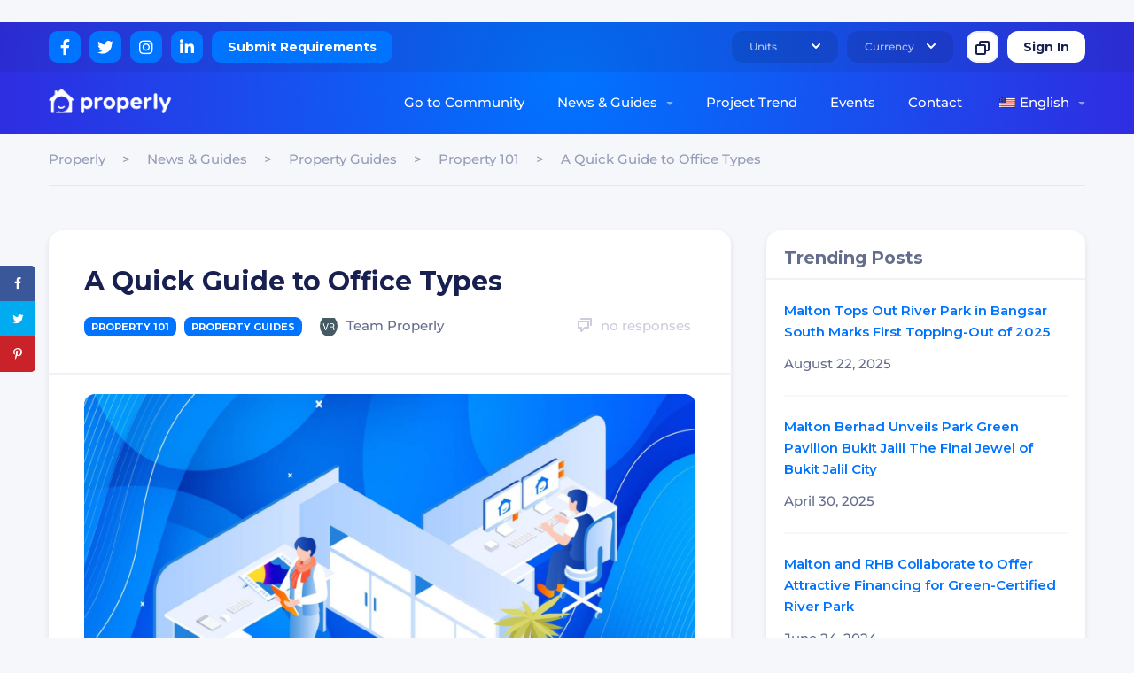

--- FILE ---
content_type: text/html; charset=UTF-8
request_url: https://properly.com.my/blog/a-quick-guide-to-office-types/
body_size: 47231
content:
<!DOCTYPE html>
<html lang="en-US" prefix="og: http://ogp.me/ns#" class="no-js no-svg">
<head>
  <meta charset="UTF-8">
  <meta name="viewport" content="width=device-width, initial-scale=1">
  <link rel="profile" href="http://gmpg.org/xfn/11">
    
<!-- Search Engine Optimization by Rank Math PRO - https://s.rankmath.com/home -->
<title>A Quick Guide to Office Types | Properly</title><link rel="stylesheet" href="https://fonts.googleapis.com/css?family=Montserrat%3A400%2C700%7CMontserrat%3A400%2C500%2C600%2C700%2C800%2C900%7CRoboto%3A100%2C100italic%2C200%2C200italic%2C300%2C300italic%2C400%2C400italic%2C500%2C500italic%2C600%2C600italic%2C700%2C700italic%2C800%2C800italic%2C900%2C900italic%7CRoboto%20Slab%3A100%2C100italic%2C200%2C200italic%2C300%2C300italic%2C400%2C400italic%2C500%2C500italic%2C600%2C600italic%2C700%2C700italic%2C800%2C800italic%2C900%2C900italic%7CMontserrat%3A100%2C100italic%2C200%2C200italic%2C300%2C300italic%2C400%2C400italic%2C500%2C500italic%2C600%2C600italic%2C700%2C700italic%2C800%2C800italic%2C900%2C900italic&#038;subset=latin%2Clatin-ext&#038;display=swap" />
<meta name="description" content="This article is a handy guide providing all the crucial information and tips you need to know about office types SoHo, SoVo, and SoFo."/>
<meta name="robots" content="follow, index, max-snippet:-1, max-video-preview:-1, max-image-preview:large"/>
<link rel="canonical" href="https://properly.com.my/blog/a-quick-guide-to-office-types/" />
<meta property="og:locale" content="en_US">
<meta property="og:type" content="article">
<meta property="og:title" content="A Quick Guide to Office Types | Properly">
<meta property="og:description" content="This article is a handy guide providing all the crucial information and tips you need to know about office types SoHo, SoVo, and SoFo.">
<meta property="og:url" content="https://properly.com.my/blog/a-quick-guide-to-office-types/">
<meta property="og:site_name" content="Properly">
<meta property="article:publisher" content="https://www.facebook.com/properly.my">
<meta property="article:section" content="Property 101">
<meta property="og:updated_time" content="2022-10-20T17:59:08+08:00">
<meta property="og:image" content="https://properly.com.my/wp-content/uploads/2021/07/20.0-Office-types-1024x789.jpg">
<meta property="og:image:secure_url" content="https://properly.com.my/wp-content/uploads/2021/07/20.0-Office-types-1024x789.jpg">
<meta property="og:image:width" content="1024">
<meta property="og:image:height" content="789">
<meta property="og:image:alt" content="office types">
<meta property="og:image:type" content="image/jpeg">
<meta name="twitter:card" content="summary_large_image">
<meta name="twitter:title" content="A Quick Guide to Office Types | Properly">
<meta name="twitter:description" content="This article is a handy guide providing all the crucial information and tips you need to know about office types SoHo, SoVo, and SoFo.">
<meta name="twitter:image" content="https://properly.com.my/wp-content/uploads/2021/07/20.0-Office-types-1024x789.jpg">
<!-- /Rank Math WordPress SEO plugin -->

<link rel='dns-prefetch' href='//fonts.googleapis.com' />
<link rel='dns-prefetch' href='//api.mapbox.com' />
<link rel='dns-prefetch' href='//maps.googleapis.com' />
<link rel='dns-prefetch' href='//www.youtube.com' />
<link rel='dns-prefetch' href='//code.highcharts.com' />
<link rel='dns-prefetch' href='//fonts.gstatic.com' />
<link rel='dns-prefetch' href='//ajax.cloudflare.com' />
<link rel='dns-prefetch' href='//cdn,heapanalytics.com' />
<link rel='dns-prefetch' href='//connect.facebook.net' />
<link rel='dns-prefetch' href='//i.ytimg.com' />
<link rel='dns-prefetch' href='//maps.gstatic.com' />
<link rel='dns-prefetch' href='//s.ytimg.com' />
<link rel='dns-prefetch' href='//www.google-analytics.com' />
<link rel='dns-prefetch' href='//www.googletagmanager.com' />
<link href='https://fonts.gstatic.com' crossorigin rel='preconnect' />
<link rel="alternate" type="application/rss+xml" title="Properly &raquo; Feed" href="https://properly.com.my/feed/" />
<link rel="alternate" type="application/rss+xml" title="Properly &raquo; Comments Feed" href="https://properly.com.my/comments/feed/" />
<link rel="alternate" type="application/rss+xml" title="Properly &raquo; A Quick Guide to Office Types Comments Feed" href="https://properly.com.my/blog/a-quick-guide-to-office-types/feed/" />
<style type="text/css">
img.wp-smiley,
img.emoji {
	display: inline !important;
	border: none !important;
	box-shadow: none !important;
	height: 1em !important;
	width: 1em !important;
	margin: 0 .07em !important;
	vertical-align: -0.1em !important;
	background: none !important;
	padding: 0 !important;
}
</style>
	<style type="text/css"></style><style type="text/css"></style><style type="text/css"></style><link rel='stylesheet' id='js_composer_front-css'  href='https://properly.com.my/wp-content/plugins/js_composer/assets/css/js_composer.min.css?ver=6.1' type='text/css' media='all' />
<link rel='stylesheet' id='vc_font_awesome_5_shims-css'  href='https://properly.com.my/wp-content/plugins/js_composer/assets/lib/bower/font-awesome/css/v4-shims.min.css?ver=6.1' type='text/css' media='all' />
<link rel='stylesheet' id='vc_font_awesome_5-css'  href='https://properly.com.my/wp-content/plugins/js_composer/assets/lib/bower/font-awesome/css/all.min.css?ver=6.1' type='text/css' media='all' />
<link rel='stylesheet' id='wp-block-library-css'  href='https://properly.com.my/wp-includes/css/dist/block-library/style.min.css?ver=5.5.17' type='text/css' media='all' />
<link rel='stylesheet' id='lets-review-style-css-css'  href='https://properly.com.my/wp-content/plugins/lets-review/admin/blocks/dist/blocks.style.build.css?ver=3.2.0' type='text/css' media='all' />
<link rel='stylesheet' id='wpdiscuz-frontend-css-css'  href='https://properly.com.my/wp-content/plugins/wpdiscuz/themes/default/style.css?ver=7.0.1' type='text/css' media='all' />
<style id='wpdiscuz-frontend-css-inline-css' type='text/css'>

#wpdcom .wpd-blog-administrator .wpd-comment-label{color: #ffffff; background-color: #00B38F; border: none;}
#wpdcom .wpd-blog-administrator .wpd-comment-author, #wpdcom .wpd-blog-administrator .wpd-comment-author a{color: #00B38F;}
#wpdcom.wpd-layout-1 .wpd-comment .wpd-blog-administrator .wpd-avatar img{border-color: #00B38F;}
#wpdcom.wpd-layout-2 .wpd-comment.wpd-reply .wpd-comment-wrap.wpd-blog-administrator{border-left: 3px solid #00B38F;}
#wpdcom.wpd-layout-2 .wpd-comment .wpd-blog-administrator .wpd-avatar img{border-bottom-color: #00B38F;}
#wpdcom.wpd-layout-3 .wpd-blog-administrator .wpd-comment-subheader{border-top: 1px dashed #00B38F;}
#wpdcom.wpd-layout-3 .wpd-reply .wpd-blog-administrator .wpd-comment-right{border-left: 1px solid #00B38F;}

#wpdcom .wpd-blog-editor .wpd-comment-label{color: #ffffff; background-color: #00B38F; border: none;}
#wpdcom .wpd-blog-editor .wpd-comment-author, #wpdcom .wpd-blog-editor .wpd-comment-author a{color: #00B38F;}
#wpdcom.wpd-layout-1 .wpd-comment .wpd-blog-editor .wpd-avatar img{border-color: #00B38F;}
#wpdcom.wpd-layout-2 .wpd-comment.wpd-reply .wpd-comment-wrap.wpd-blog-editor{border-left: 3px solid #00B38F;}
#wpdcom.wpd-layout-2 .wpd-comment .wpd-blog-editor .wpd-avatar img{border-bottom-color: #00B38F;}
#wpdcom.wpd-layout-3 .wpd-blog-editor .wpd-comment-subheader{border-top: 1px dashed #00B38F;}
#wpdcom.wpd-layout-3 .wpd-reply .wpd-blog-editor .wpd-comment-right{border-left: 1px solid #00B38F;}

#wpdcom .wpd-blog-author .wpd-comment-label{color: #ffffff; background-color: #00B38F; border: none;}
#wpdcom .wpd-blog-author .wpd-comment-author, #wpdcom .wpd-blog-author .wpd-comment-author a{color: #00B38F;}
#wpdcom.wpd-layout-1 .wpd-comment .wpd-blog-author .wpd-avatar img{border-color: #00B38F;}
#wpdcom.wpd-layout-2 .wpd-comment .wpd-blog-author .wpd-avatar img{border-bottom-color: #00B38F;}
#wpdcom.wpd-layout-3 .wpd-blog-author .wpd-comment-subheader{border-top: 1px dashed #00B38F;}
#wpdcom.wpd-layout-3 .wpd-reply .wpd-blog-author .wpd-comment-right{border-left: 1px solid #00B38F;}

#wpdcom .wpd-blog-contributor .wpd-comment-label{color: #ffffff; background-color: #00B38F; border: none;}
#wpdcom .wpd-blog-contributor .wpd-comment-author, #wpdcom .wpd-blog-contributor .wpd-comment-author a{color: #00B38F;}
#wpdcom.wpd-layout-1 .wpd-comment .wpd-blog-contributor .wpd-avatar img{border-color: #00B38F;}
#wpdcom.wpd-layout-2 .wpd-comment .wpd-blog-contributor .wpd-avatar img{border-bottom-color: #00B38F;}
#wpdcom.wpd-layout-3 .wpd-blog-contributor .wpd-comment-subheader{border-top: 1px dashed #00B38F;}
#wpdcom.wpd-layout-3 .wpd-reply .wpd-blog-contributor .wpd-comment-right{border-left: 1px solid #00B38F;}

#wpdcom .wpd-blog-subscriber .wpd-comment-label{color: #ffffff; background-color: #00B38F; border: none;}
#wpdcom .wpd-blog-subscriber .wpd-comment-author, #wpdcom .wpd-blog-subscriber .wpd-comment-author a{color: #00B38F;}
#wpdcom.wpd-layout-2 .wpd-comment .wpd-blog-subscriber .wpd-avatar img{border-bottom-color: #00B38F;}
#wpdcom.wpd-layout-3 .wpd-blog-subscriber .wpd-comment-subheader{border-top: 1px dashed #00B38F;}

#wpdcom .wpd-blog-project_admin .wpd-comment-label{color: #ffffff; background-color: #00B38F; border: none;}
#wpdcom .wpd-blog-project_admin .wpd-comment-author, #wpdcom .wpd-blog-project_admin .wpd-comment-author a{color: #00B38F;}
#wpdcom.wpd-layout-1 .wpd-comment .wpd-blog-project_admin .wpd-avatar img{border-color: #00B38F;}
#wpdcom.wpd-layout-2 .wpd-comment .wpd-blog-project_admin .wpd-avatar img{border-bottom-color: #00B38F;}
#wpdcom.wpd-layout-3 .wpd-blog-project_admin .wpd-comment-subheader{border-top: 1px dashed #00B38F;}
#wpdcom.wpd-layout-3 .wpd-reply .wpd-blog-project_admin .wpd-comment-right{border-left: 1px solid #00B38F;}

#wpdcom .wpd-blog-project_editor .wpd-comment-label{color: #ffffff; background-color: #00B38F; border: none;}
#wpdcom .wpd-blog-project_editor .wpd-comment-author, #wpdcom .wpd-blog-project_editor .wpd-comment-author a{color: #00B38F;}
#wpdcom.wpd-layout-1 .wpd-comment .wpd-blog-project_editor .wpd-avatar img{border-color: #00B38F;}
#wpdcom.wpd-layout-2 .wpd-comment .wpd-blog-project_editor .wpd-avatar img{border-bottom-color: #00B38F;}
#wpdcom.wpd-layout-3 .wpd-blog-project_editor .wpd-comment-subheader{border-top: 1px dashed #00B38F;}
#wpdcom.wpd-layout-3 .wpd-reply .wpd-blog-project_editor .wpd-comment-right{border-left: 1px solid #00B38F;}

#wpdcom .wpd-blog-project_collaborator .wpd-comment-label{color: #ffffff; background-color: #00B38F; border: none;}
#wpdcom .wpd-blog-project_collaborator .wpd-comment-author, #wpdcom .wpd-blog-project_collaborator .wpd-comment-author a{color: #00B38F;}
#wpdcom.wpd-layout-1 .wpd-comment .wpd-blog-project_collaborator .wpd-avatar img{border-color: #00B38F;}
#wpdcom.wpd-layout-2 .wpd-comment .wpd-blog-project_collaborator .wpd-avatar img{border-bottom-color: #00B38F;}
#wpdcom.wpd-layout-3 .wpd-blog-project_collaborator .wpd-comment-subheader{border-top: 1px dashed #00B38F;}
#wpdcom.wpd-layout-3 .wpd-reply .wpd-blog-project_collaborator .wpd-comment-right{border-left: 1px solid #00B38F;}

#wpdcom .wpd-blog-project_client .wpd-comment-label{color: #ffffff; background-color: #00B38F; border: none;}
#wpdcom .wpd-blog-project_client .wpd-comment-author, #wpdcom .wpd-blog-project_client .wpd-comment-author a{color: #00B38F;}
#wpdcom.wpd-layout-1 .wpd-comment .wpd-blog-project_client .wpd-avatar img{border-color: #00B38F;}
#wpdcom.wpd-layout-2 .wpd-comment .wpd-blog-project_client .wpd-avatar img{border-bottom-color: #00B38F;}
#wpdcom.wpd-layout-3 .wpd-blog-project_client .wpd-comment-subheader{border-top: 1px dashed #00B38F;}
#wpdcom.wpd-layout-3 .wpd-reply .wpd-blog-project_client .wpd-comment-right{border-left: 1px solid #00B38F;}

#wpdcom .wpd-blog-snax_author .wpd-comment-label{color: #ffffff; background-color: #00B38F; border: none;}
#wpdcom .wpd-blog-snax_author .wpd-comment-author, #wpdcom .wpd-blog-snax_author .wpd-comment-author a{color: #00B38F;}
#wpdcom.wpd-layout-1 .wpd-comment .wpd-blog-snax_author .wpd-avatar img{border-color: #00B38F;}
#wpdcom.wpd-layout-2 .wpd-comment .wpd-blog-snax_author .wpd-avatar img{border-bottom-color: #00B38F;}
#wpdcom.wpd-layout-3 .wpd-blog-snax_author .wpd-comment-subheader{border-top: 1px dashed #00B38F;}
#wpdcom.wpd-layout-3 .wpd-reply .wpd-blog-snax_author .wpd-comment-right{border-left: 1px solid #00B38F;}

#wpdcom .wpd-blog-wpseo_manager .wpd-comment-label{color: #ffffff; background-color: #00B38F; border: none;}
#wpdcom .wpd-blog-wpseo_manager .wpd-comment-author, #wpdcom .wpd-blog-wpseo_manager .wpd-comment-author a{color: #00B38F;}
#wpdcom.wpd-layout-1 .wpd-comment .wpd-blog-wpseo_manager .wpd-avatar img{border-color: #00B38F;}
#wpdcom.wpd-layout-2 .wpd-comment .wpd-blog-wpseo_manager .wpd-avatar img{border-bottom-color: #00B38F;}
#wpdcom.wpd-layout-3 .wpd-blog-wpseo_manager .wpd-comment-subheader{border-top: 1px dashed #00B38F;}
#wpdcom.wpd-layout-3 .wpd-reply .wpd-blog-wpseo_manager .wpd-comment-right{border-left: 1px solid #00B38F;}

#wpdcom .wpd-blog-wpseo_editor .wpd-comment-label{color: #ffffff; background-color: #00B38F; border: none;}
#wpdcom .wpd-blog-wpseo_editor .wpd-comment-author, #wpdcom .wpd-blog-wpseo_editor .wpd-comment-author a{color: #00B38F;}
#wpdcom.wpd-layout-1 .wpd-comment .wpd-blog-wpseo_editor .wpd-avatar img{border-color: #00B38F;}
#wpdcom.wpd-layout-2 .wpd-comment .wpd-blog-wpseo_editor .wpd-avatar img{border-bottom-color: #00B38F;}
#wpdcom.wpd-layout-3 .wpd-blog-wpseo_editor .wpd-comment-subheader{border-top: 1px dashed #00B38F;}
#wpdcom.wpd-layout-3 .wpd-reply .wpd-blog-wpseo_editor .wpd-comment-right{border-left: 1px solid #00B38F;}

#wpdcom .wpd-blog-post_author .wpd-comment-label{color: #ffffff; background-color: #00B38F; border: none;}
#wpdcom .wpd-blog-post_author .wpd-comment-author, #wpdcom .wpd-blog-post_author .wpd-comment-author a{color: #00B38F;}
#wpdcom .wpd-blog-post_author .wpd-avatar img{border-color: #00B38F;}#wpdcom.wpd-layout-1 .wpd-comment .wpd-blog-post_author .wpd-avatar img{border-color: #00B38F;}
#wpdcom.wpd-layout-2 .wpd-comment.wpd-reply .wpd-comment-wrap.wpd-blog-post_author{border-left: 3px solid #00B38F;}
#wpdcom.wpd-layout-2 .wpd-comment .wpd-blog-post_author .wpd-avatar img{border-bottom-color: #00B38F;}
#wpdcom.wpd-layout-3 .wpd-blog-post_author .wpd-comment-subheader{border-top: 1px dashed #00B38F;}
#wpdcom.wpd-layout-3 .wpd-reply .wpd-blog-post_author .wpd-comment-right{border-left: 1px solid #00B38F;}

#wpdcom .wpd-blog-guest .wpd-comment-label{color: #ffffff; background-color: #00B38F; border: none;}
#wpdcom .wpd-blog-guest .wpd-comment-author, #wpdcom .wpd-blog-guest .wpd-comment-author a{color: #00B38F;}
#wpdcom.wpd-layout-3 .wpd-blog-guest .wpd-comment-subheader{border-top: 1px dashed #00B38F;}

#wpdcom .wpd-blog-translator .wpd-comment-label{color: #ffffff; background-color: #00B38F; border: none;}
#wpdcom .wpd-blog-translator .wpd-comment-author, #wpdcom .wpd-blog-translator .wpd-comment-author a{color: #00B38F;}
#wpdcom.wpd-layout-1 .wpd-comment .wpd-blog-translator .wpd-avatar img{border-color: #00B38F;}
#wpdcom.wpd-layout-2 .wpd-comment .wpd-blog-translator .wpd-avatar img{border-bottom-color: #00B38F;}
#wpdcom.wpd-layout-3 .wpd-blog-translator .wpd-comment-subheader{border-top: 1px dashed #00B38F;}
#wpdcom.wpd-layout-3 .wpd-reply .wpd-blog-translator .wpd-comment-right{border-left: 1px solid #00B38F;}
                        #wpdcom .wpd-thread-head .wpd-thread-info{ border-bottom:2px solid #00B38F;}
            #wpdcom .wpd-thread-head .wpd-thread-info.wpd-reviews-tab svg{fill: #00B38F;}
            #wpdcom .wpd-thread-head .wpdiscuz-user-settings{border-bottom: 2px solid #00B38F;}
            #wpdcom .wpd-thread-head .wpdiscuz-user-settings:hover{color: #00B38F;}
            #wpdcom .wpd-comment .wpd-follow-link:hover{color: #00B38F;}
            #wpdcom .wpd-comment-status .wpd-sticky{color: #00B38F;}
            #wpdcom .wpd-thread-filter .wpdf-active{color: #00B38F; border-bottom-color:#00B38F;}
            #wpdcom .wpd-comment-info-bar {border: 1px dashed #33c3a6; background: #e6f8f4; }
            #wpdcom .wpd-comment-info-bar .wpd-current-view i{color: #00B38F;}
            #wpdcom .wpd-filter-view-all:hover{background: #00B38F;}
            #wpdcom .wpdiscuz-item .wpdiscuz-rating > label {color: #DDDDDD;}
            #wpdcom .wpdiscuz-item .wpdiscuz-rating:not(:checked) > label:hover,
            .wpdiscuz-rating:not(:checked) > label:hover ~ label {}
            #wpdcom .wpdiscuz-item .wpdiscuz-rating > input ~ label:hover,
            #wpdcom .wpdiscuz-item .wpdiscuz-rating > input:not(:checked) ~ label:hover ~ label,
            #wpdcom .wpdiscuz-item .wpdiscuz-rating > input:not(:checked) ~ label:hover ~ label{color: #FFED85;}
            #wpdcom .wpdiscuz-item .wpdiscuz-rating > input:checked ~ label:hover,
            #wpdcom .wpdiscuz-item .wpdiscuz-rating > input:checked ~ label:hover,
            #wpdcom .wpdiscuz-item .wpdiscuz-rating > label:hover ~ input:checked ~ label,
            #wpdcom .wpdiscuz-item .wpdiscuz-rating > input:checked + label:hover ~ label,
            #wpdcom .wpdiscuz-item .wpdiscuz-rating > input:checked ~ label:hover ~ label, .wpd-custom-field .wcf-active-star,
            #wpdcom .wpdiscuz-item .wpdiscuz-rating > input:checked ~ label{ color:#FFD700;}
            #wpdcom .wpd-comment .wpd-follow-active{color:#ff7a00;}
            #wpdcom .page-numbers{color:#555;border:#555 1px solid;}
            #wpdcom span.current{background:#555;}
            #wpdcom.wpd-layout-1 .wpd-new-loaded-comment > .wpd-comment-wrap > .wpd-comment-right{background:#FFFAD6;}
            #wpdcom.wpd-layout-2 .wpd-new-loaded-comment.wpd-comment > .wpd-comment-wrap > .wpd-comment-right{background:#FFFAD6;}
            #wpdcom.wpd-layout-2 .wpd-new-loaded-comment.wpd-comment.wpd-reply > .wpd-comment-wrap > .wpd-comment-right{background:transparent;}
            #wpdcom.wpd-layout-2 .wpd-new-loaded-comment.wpd-comment.wpd-reply > .wpd-comment-wrap {background:#FFFAD6;}
            #wpdcom.wpd-layout-3 .wpd-new-loaded-comment.wpd-comment > .wpd-comment-wrap > .wpd-comment-right{background:#FFFAD6;}
            #wpdcom .wpd-follow:hover i, #wpdcom .wpd-unfollow:hover i, #wpdcom .wpd-comment .wpd-follow-active:hover i{color:#00B38F;}
            #wpdcom .wpdiscuz-readmore{cursor:pointer;color:#00B38F;}
            .wpd-custom-field .wcf-pasiv-star, #wpcomm .wpdiscuz-item .wpdiscuz-rating > label {color: #DDDDDD;}
                        .wpd-wrapper .wpd-list-item.wpd-active{border-top: 3px solid #00B38F;}
            #wpdcom.wpd-layout-2 .wpd-comment.wpd-reply.wpd-unapproved-comment .wpd-comment-wrap{border-left: 3px solid #FFFAD6;}
            #wpdcom.wpd-layout-3 .wpd-comment.wpd-reply.wpd-unapproved-comment .wpd-comment-right{border-left: 1px solid #FFFAD6;}
            #wpdcom .wpd-prim-button{background-color: #07B290; color: #FFFFFF;}
            #wpdcom .wpd_label__check i.wpdicon-on{color: #07B290; border: 1px solid #83d9c8;}
            #wpd-bubble-wrapper #wpd-bubble-all-comments-count{color:#1DB99A;}
            #wpd-bubble-wrapper > div{background-color:#1DB99A;}
            #wpd-bubble-wrapper > #wpd-bubble #wpd-bubble-add-message{background-color:#1DB99A;}
            #wpd-bubble-wrapper > #wpd-bubble #wpd-bubble-add-message::before{border-right-color:#1DB99A;}
            #wpd-bubble-wrapper.wpd-right-corner > #wpd-bubble #wpd-bubble-add-message::before{border-left-color:#1DB99A;}
            .wpd-inline-icon-wrapper path.wpd-inline-icon-first{fill:#1DB99A;}
            .wpd-inline-icon-count{background-color:#1DB99A;}
            .wpd-inline-icon-count::before{border-right-color:#1DB99A;}
            .wpd-inline-form-wrapper::before{border-bottom-color:#1DB99A;}
            .wpd-inline-form-question{background-color:#1DB99A;}
            .wpd-inline-form{background-color:#1DB99A;}
            .wpd-last-inline-comments-wrapper{border-color:#1DB99A;}
            .wpd-last-inline-comments-wrapper::before{border-bottom-color:#1DB99A;}
            .wpd-last-inline-comments-wrapper .wpd-view-all-inline-comments{background:#1DB99A;}
            .wpd-last-inline-comments-wrapper .wpd-view-all-inline-comments:hover,.wpd-last-inline-comments-wrapper .wpd-view-all-inline-comments:active,.wpd-last-inline-comments-wrapper .wpd-view-all-inline-comments:focus{background-color:#1DB99A;}
                    #wpdcom .ql-snow .ql-tooltip[data-mode="link"]::before{content:"Enter link:";}
        #wpdcom .ql-snow .ql-tooltip.ql-editing a.ql-action::after{content:"Save";}
        .comments-area{width:auto;}

#wpdcom .wpd-blog-administrator .wpd-comment-label{color: #ffffff; background-color: #00B38F; border: none;}
#wpdcom .wpd-blog-administrator .wpd-comment-author, #wpdcom .wpd-blog-administrator .wpd-comment-author a{color: #00B38F;}
#wpdcom.wpd-layout-1 .wpd-comment .wpd-blog-administrator .wpd-avatar img{border-color: #00B38F;}
#wpdcom.wpd-layout-2 .wpd-comment.wpd-reply .wpd-comment-wrap.wpd-blog-administrator{border-left: 3px solid #00B38F;}
#wpdcom.wpd-layout-2 .wpd-comment .wpd-blog-administrator .wpd-avatar img{border-bottom-color: #00B38F;}
#wpdcom.wpd-layout-3 .wpd-blog-administrator .wpd-comment-subheader{border-top: 1px dashed #00B38F;}
#wpdcom.wpd-layout-3 .wpd-reply .wpd-blog-administrator .wpd-comment-right{border-left: 1px solid #00B38F;}

#wpdcom .wpd-blog-editor .wpd-comment-label{color: #ffffff; background-color: #00B38F; border: none;}
#wpdcom .wpd-blog-editor .wpd-comment-author, #wpdcom .wpd-blog-editor .wpd-comment-author a{color: #00B38F;}
#wpdcom.wpd-layout-1 .wpd-comment .wpd-blog-editor .wpd-avatar img{border-color: #00B38F;}
#wpdcom.wpd-layout-2 .wpd-comment.wpd-reply .wpd-comment-wrap.wpd-blog-editor{border-left: 3px solid #00B38F;}
#wpdcom.wpd-layout-2 .wpd-comment .wpd-blog-editor .wpd-avatar img{border-bottom-color: #00B38F;}
#wpdcom.wpd-layout-3 .wpd-blog-editor .wpd-comment-subheader{border-top: 1px dashed #00B38F;}
#wpdcom.wpd-layout-3 .wpd-reply .wpd-blog-editor .wpd-comment-right{border-left: 1px solid #00B38F;}

#wpdcom .wpd-blog-author .wpd-comment-label{color: #ffffff; background-color: #00B38F; border: none;}
#wpdcom .wpd-blog-author .wpd-comment-author, #wpdcom .wpd-blog-author .wpd-comment-author a{color: #00B38F;}
#wpdcom.wpd-layout-1 .wpd-comment .wpd-blog-author .wpd-avatar img{border-color: #00B38F;}
#wpdcom.wpd-layout-2 .wpd-comment .wpd-blog-author .wpd-avatar img{border-bottom-color: #00B38F;}
#wpdcom.wpd-layout-3 .wpd-blog-author .wpd-comment-subheader{border-top: 1px dashed #00B38F;}
#wpdcom.wpd-layout-3 .wpd-reply .wpd-blog-author .wpd-comment-right{border-left: 1px solid #00B38F;}

#wpdcom .wpd-blog-contributor .wpd-comment-label{color: #ffffff; background-color: #00B38F; border: none;}
#wpdcom .wpd-blog-contributor .wpd-comment-author, #wpdcom .wpd-blog-contributor .wpd-comment-author a{color: #00B38F;}
#wpdcom.wpd-layout-1 .wpd-comment .wpd-blog-contributor .wpd-avatar img{border-color: #00B38F;}
#wpdcom.wpd-layout-2 .wpd-comment .wpd-blog-contributor .wpd-avatar img{border-bottom-color: #00B38F;}
#wpdcom.wpd-layout-3 .wpd-blog-contributor .wpd-comment-subheader{border-top: 1px dashed #00B38F;}
#wpdcom.wpd-layout-3 .wpd-reply .wpd-blog-contributor .wpd-comment-right{border-left: 1px solid #00B38F;}

#wpdcom .wpd-blog-subscriber .wpd-comment-label{color: #ffffff; background-color: #00B38F; border: none;}
#wpdcom .wpd-blog-subscriber .wpd-comment-author, #wpdcom .wpd-blog-subscriber .wpd-comment-author a{color: #00B38F;}
#wpdcom.wpd-layout-2 .wpd-comment .wpd-blog-subscriber .wpd-avatar img{border-bottom-color: #00B38F;}
#wpdcom.wpd-layout-3 .wpd-blog-subscriber .wpd-comment-subheader{border-top: 1px dashed #00B38F;}

#wpdcom .wpd-blog-project_admin .wpd-comment-label{color: #ffffff; background-color: #00B38F; border: none;}
#wpdcom .wpd-blog-project_admin .wpd-comment-author, #wpdcom .wpd-blog-project_admin .wpd-comment-author a{color: #00B38F;}
#wpdcom.wpd-layout-1 .wpd-comment .wpd-blog-project_admin .wpd-avatar img{border-color: #00B38F;}
#wpdcom.wpd-layout-2 .wpd-comment .wpd-blog-project_admin .wpd-avatar img{border-bottom-color: #00B38F;}
#wpdcom.wpd-layout-3 .wpd-blog-project_admin .wpd-comment-subheader{border-top: 1px dashed #00B38F;}
#wpdcom.wpd-layout-3 .wpd-reply .wpd-blog-project_admin .wpd-comment-right{border-left: 1px solid #00B38F;}

#wpdcom .wpd-blog-project_editor .wpd-comment-label{color: #ffffff; background-color: #00B38F; border: none;}
#wpdcom .wpd-blog-project_editor .wpd-comment-author, #wpdcom .wpd-blog-project_editor .wpd-comment-author a{color: #00B38F;}
#wpdcom.wpd-layout-1 .wpd-comment .wpd-blog-project_editor .wpd-avatar img{border-color: #00B38F;}
#wpdcom.wpd-layout-2 .wpd-comment .wpd-blog-project_editor .wpd-avatar img{border-bottom-color: #00B38F;}
#wpdcom.wpd-layout-3 .wpd-blog-project_editor .wpd-comment-subheader{border-top: 1px dashed #00B38F;}
#wpdcom.wpd-layout-3 .wpd-reply .wpd-blog-project_editor .wpd-comment-right{border-left: 1px solid #00B38F;}

#wpdcom .wpd-blog-project_collaborator .wpd-comment-label{color: #ffffff; background-color: #00B38F; border: none;}
#wpdcom .wpd-blog-project_collaborator .wpd-comment-author, #wpdcom .wpd-blog-project_collaborator .wpd-comment-author a{color: #00B38F;}
#wpdcom.wpd-layout-1 .wpd-comment .wpd-blog-project_collaborator .wpd-avatar img{border-color: #00B38F;}
#wpdcom.wpd-layout-2 .wpd-comment .wpd-blog-project_collaborator .wpd-avatar img{border-bottom-color: #00B38F;}
#wpdcom.wpd-layout-3 .wpd-blog-project_collaborator .wpd-comment-subheader{border-top: 1px dashed #00B38F;}
#wpdcom.wpd-layout-3 .wpd-reply .wpd-blog-project_collaborator .wpd-comment-right{border-left: 1px solid #00B38F;}

#wpdcom .wpd-blog-project_client .wpd-comment-label{color: #ffffff; background-color: #00B38F; border: none;}
#wpdcom .wpd-blog-project_client .wpd-comment-author, #wpdcom .wpd-blog-project_client .wpd-comment-author a{color: #00B38F;}
#wpdcom.wpd-layout-1 .wpd-comment .wpd-blog-project_client .wpd-avatar img{border-color: #00B38F;}
#wpdcom.wpd-layout-2 .wpd-comment .wpd-blog-project_client .wpd-avatar img{border-bottom-color: #00B38F;}
#wpdcom.wpd-layout-3 .wpd-blog-project_client .wpd-comment-subheader{border-top: 1px dashed #00B38F;}
#wpdcom.wpd-layout-3 .wpd-reply .wpd-blog-project_client .wpd-comment-right{border-left: 1px solid #00B38F;}

#wpdcom .wpd-blog-snax_author .wpd-comment-label{color: #ffffff; background-color: #00B38F; border: none;}
#wpdcom .wpd-blog-snax_author .wpd-comment-author, #wpdcom .wpd-blog-snax_author .wpd-comment-author a{color: #00B38F;}
#wpdcom.wpd-layout-1 .wpd-comment .wpd-blog-snax_author .wpd-avatar img{border-color: #00B38F;}
#wpdcom.wpd-layout-2 .wpd-comment .wpd-blog-snax_author .wpd-avatar img{border-bottom-color: #00B38F;}
#wpdcom.wpd-layout-3 .wpd-blog-snax_author .wpd-comment-subheader{border-top: 1px dashed #00B38F;}
#wpdcom.wpd-layout-3 .wpd-reply .wpd-blog-snax_author .wpd-comment-right{border-left: 1px solid #00B38F;}

#wpdcom .wpd-blog-wpseo_manager .wpd-comment-label{color: #ffffff; background-color: #00B38F; border: none;}
#wpdcom .wpd-blog-wpseo_manager .wpd-comment-author, #wpdcom .wpd-blog-wpseo_manager .wpd-comment-author a{color: #00B38F;}
#wpdcom.wpd-layout-1 .wpd-comment .wpd-blog-wpseo_manager .wpd-avatar img{border-color: #00B38F;}
#wpdcom.wpd-layout-2 .wpd-comment .wpd-blog-wpseo_manager .wpd-avatar img{border-bottom-color: #00B38F;}
#wpdcom.wpd-layout-3 .wpd-blog-wpseo_manager .wpd-comment-subheader{border-top: 1px dashed #00B38F;}
#wpdcom.wpd-layout-3 .wpd-reply .wpd-blog-wpseo_manager .wpd-comment-right{border-left: 1px solid #00B38F;}

#wpdcom .wpd-blog-wpseo_editor .wpd-comment-label{color: #ffffff; background-color: #00B38F; border: none;}
#wpdcom .wpd-blog-wpseo_editor .wpd-comment-author, #wpdcom .wpd-blog-wpseo_editor .wpd-comment-author a{color: #00B38F;}
#wpdcom.wpd-layout-1 .wpd-comment .wpd-blog-wpseo_editor .wpd-avatar img{border-color: #00B38F;}
#wpdcom.wpd-layout-2 .wpd-comment .wpd-blog-wpseo_editor .wpd-avatar img{border-bottom-color: #00B38F;}
#wpdcom.wpd-layout-3 .wpd-blog-wpseo_editor .wpd-comment-subheader{border-top: 1px dashed #00B38F;}
#wpdcom.wpd-layout-3 .wpd-reply .wpd-blog-wpseo_editor .wpd-comment-right{border-left: 1px solid #00B38F;}

#wpdcom .wpd-blog-post_author .wpd-comment-label{color: #ffffff; background-color: #00B38F; border: none;}
#wpdcom .wpd-blog-post_author .wpd-comment-author, #wpdcom .wpd-blog-post_author .wpd-comment-author a{color: #00B38F;}
#wpdcom .wpd-blog-post_author .wpd-avatar img{border-color: #00B38F;}#wpdcom.wpd-layout-1 .wpd-comment .wpd-blog-post_author .wpd-avatar img{border-color: #00B38F;}
#wpdcom.wpd-layout-2 .wpd-comment.wpd-reply .wpd-comment-wrap.wpd-blog-post_author{border-left: 3px solid #00B38F;}
#wpdcom.wpd-layout-2 .wpd-comment .wpd-blog-post_author .wpd-avatar img{border-bottom-color: #00B38F;}
#wpdcom.wpd-layout-3 .wpd-blog-post_author .wpd-comment-subheader{border-top: 1px dashed #00B38F;}
#wpdcom.wpd-layout-3 .wpd-reply .wpd-blog-post_author .wpd-comment-right{border-left: 1px solid #00B38F;}

#wpdcom .wpd-blog-guest .wpd-comment-label{color: #ffffff; background-color: #00B38F; border: none;}
#wpdcom .wpd-blog-guest .wpd-comment-author, #wpdcom .wpd-blog-guest .wpd-comment-author a{color: #00B38F;}
#wpdcom.wpd-layout-3 .wpd-blog-guest .wpd-comment-subheader{border-top: 1px dashed #00B38F;}

#wpdcom .wpd-blog-translator .wpd-comment-label{color: #ffffff; background-color: #00B38F; border: none;}
#wpdcom .wpd-blog-translator .wpd-comment-author, #wpdcom .wpd-blog-translator .wpd-comment-author a{color: #00B38F;}
#wpdcom.wpd-layout-1 .wpd-comment .wpd-blog-translator .wpd-avatar img{border-color: #00B38F;}
#wpdcom.wpd-layout-2 .wpd-comment .wpd-blog-translator .wpd-avatar img{border-bottom-color: #00B38F;}
#wpdcom.wpd-layout-3 .wpd-blog-translator .wpd-comment-subheader{border-top: 1px dashed #00B38F;}
#wpdcom.wpd-layout-3 .wpd-reply .wpd-blog-translator .wpd-comment-right{border-left: 1px solid #00B38F;}
                        #wpdcom .wpd-thread-head .wpd-thread-info{ border-bottom:2px solid #00B38F;}
            #wpdcom .wpd-thread-head .wpd-thread-info.wpd-reviews-tab svg{fill: #00B38F;}
            #wpdcom .wpd-thread-head .wpdiscuz-user-settings{border-bottom: 2px solid #00B38F;}
            #wpdcom .wpd-thread-head .wpdiscuz-user-settings:hover{color: #00B38F;}
            #wpdcom .wpd-comment .wpd-follow-link:hover{color: #00B38F;}
            #wpdcom .wpd-comment-status .wpd-sticky{color: #00B38F;}
            #wpdcom .wpd-thread-filter .wpdf-active{color: #00B38F; border-bottom-color:#00B38F;}
            #wpdcom .wpd-comment-info-bar {border: 1px dashed #33c3a6; background: #e6f8f4; }
            #wpdcom .wpd-comment-info-bar .wpd-current-view i{color: #00B38F;}
            #wpdcom .wpd-filter-view-all:hover{background: #00B38F;}
            #wpdcom .wpdiscuz-item .wpdiscuz-rating > label {color: #DDDDDD;}
            #wpdcom .wpdiscuz-item .wpdiscuz-rating:not(:checked) > label:hover,
            .wpdiscuz-rating:not(:checked) > label:hover ~ label {}
            #wpdcom .wpdiscuz-item .wpdiscuz-rating > input ~ label:hover,
            #wpdcom .wpdiscuz-item .wpdiscuz-rating > input:not(:checked) ~ label:hover ~ label,
            #wpdcom .wpdiscuz-item .wpdiscuz-rating > input:not(:checked) ~ label:hover ~ label{color: #FFED85;}
            #wpdcom .wpdiscuz-item .wpdiscuz-rating > input:checked ~ label:hover,
            #wpdcom .wpdiscuz-item .wpdiscuz-rating > input:checked ~ label:hover,
            #wpdcom .wpdiscuz-item .wpdiscuz-rating > label:hover ~ input:checked ~ label,
            #wpdcom .wpdiscuz-item .wpdiscuz-rating > input:checked + label:hover ~ label,
            #wpdcom .wpdiscuz-item .wpdiscuz-rating > input:checked ~ label:hover ~ label, .wpd-custom-field .wcf-active-star,
            #wpdcom .wpdiscuz-item .wpdiscuz-rating > input:checked ~ label{ color:#FFD700;}
            #wpdcom .wpd-comment .wpd-follow-active{color:#ff7a00;}
            #wpdcom .page-numbers{color:#555;border:#555 1px solid;}
            #wpdcom span.current{background:#555;}
            #wpdcom.wpd-layout-1 .wpd-new-loaded-comment > .wpd-comment-wrap > .wpd-comment-right{background:#FFFAD6;}
            #wpdcom.wpd-layout-2 .wpd-new-loaded-comment.wpd-comment > .wpd-comment-wrap > .wpd-comment-right{background:#FFFAD6;}
            #wpdcom.wpd-layout-2 .wpd-new-loaded-comment.wpd-comment.wpd-reply > .wpd-comment-wrap > .wpd-comment-right{background:transparent;}
            #wpdcom.wpd-layout-2 .wpd-new-loaded-comment.wpd-comment.wpd-reply > .wpd-comment-wrap {background:#FFFAD6;}
            #wpdcom.wpd-layout-3 .wpd-new-loaded-comment.wpd-comment > .wpd-comment-wrap > .wpd-comment-right{background:#FFFAD6;}
            #wpdcom .wpd-follow:hover i, #wpdcom .wpd-unfollow:hover i, #wpdcom .wpd-comment .wpd-follow-active:hover i{color:#00B38F;}
            #wpdcom .wpdiscuz-readmore{cursor:pointer;color:#00B38F;}
            .wpd-custom-field .wcf-pasiv-star, #wpcomm .wpdiscuz-item .wpdiscuz-rating > label {color: #DDDDDD;}
                        .wpd-wrapper .wpd-list-item.wpd-active{border-top: 3px solid #00B38F;}
            #wpdcom.wpd-layout-2 .wpd-comment.wpd-reply.wpd-unapproved-comment .wpd-comment-wrap{border-left: 3px solid #FFFAD6;}
            #wpdcom.wpd-layout-3 .wpd-comment.wpd-reply.wpd-unapproved-comment .wpd-comment-right{border-left: 1px solid #FFFAD6;}
            #wpdcom .wpd-prim-button{background-color: #07B290; color: #FFFFFF;}
            #wpdcom .wpd_label__check i.wpdicon-on{color: #07B290; border: 1px solid #83d9c8;}
            #wpd-bubble-wrapper #wpd-bubble-all-comments-count{color:#1DB99A;}
            #wpd-bubble-wrapper > div{background-color:#1DB99A;}
            #wpd-bubble-wrapper > #wpd-bubble #wpd-bubble-add-message{background-color:#1DB99A;}
            #wpd-bubble-wrapper > #wpd-bubble #wpd-bubble-add-message::before{border-right-color:#1DB99A;}
            #wpd-bubble-wrapper.wpd-right-corner > #wpd-bubble #wpd-bubble-add-message::before{border-left-color:#1DB99A;}
            .wpd-inline-icon-wrapper path.wpd-inline-icon-first{fill:#1DB99A;}
            .wpd-inline-icon-count{background-color:#1DB99A;}
            .wpd-inline-icon-count::before{border-right-color:#1DB99A;}
            .wpd-inline-form-wrapper::before{border-bottom-color:#1DB99A;}
            .wpd-inline-form-question{background-color:#1DB99A;}
            .wpd-inline-form{background-color:#1DB99A;}
            .wpd-last-inline-comments-wrapper{border-color:#1DB99A;}
            .wpd-last-inline-comments-wrapper::before{border-bottom-color:#1DB99A;}
            .wpd-last-inline-comments-wrapper .wpd-view-all-inline-comments{background:#1DB99A;}
            .wpd-last-inline-comments-wrapper .wpd-view-all-inline-comments:hover,.wpd-last-inline-comments-wrapper .wpd-view-all-inline-comments:active,.wpd-last-inline-comments-wrapper .wpd-view-all-inline-comments:focus{background-color:#1DB99A;}
                    #wpdcom .ql-snow .ql-tooltip[data-mode="link"]::before{content:"Enter link:";}
        #wpdcom .ql-snow .ql-tooltip.ql-editing a.ql-action::after{content:"Save";}
        .comments-area{width:auto;}
</style>
<link rel='stylesheet' id='wpdiscuz-combo-css-css'  href='https://properly.com.my/wp-content/plugins/wpdiscuz/assets/css/wpdiscuz-combo.min.css?ver=5.5.17' type='text/css' media='all' />
<link rel='stylesheet' id='avatar-manager-css'  href='https://properly.com.my/wp-content/plugins/avatar-manager/assets/css/avatar-manager.min.css?ver=1.2.1' type='text/css' media='all' />
<link rel='stylesheet' id='contact-form-7-css'  href='https://properly.com.my/wp-content/plugins/contact-form-7/includes/css/styles.css?ver=5.1.6' type='text/css' media='all' />
<link rel='stylesheet' id='latepoint-main-front-css'  href='https://properly.com.my/wp-content/plugins/latepoint/public/stylesheets/main_front.css?ver=3.1.2' type='text/css' media='all' />

<link rel='stylesheet' id='lets-review-css'  href='https://properly.com.my/wp-content/plugins/lets-review/assets/css/style.min.css?ver=3.2.0' type='text/css' media='all' />
<style id='lets-review-inline-css' type='text/css'>
.cb-lr-font-heading, .lr-font-h { font-family: Montserrat; }.cb-lr-font-p, .lr-font-p, .lets-review-block__wrap { font-family: Montserrat; }
.cb-lr-font-heading, .lr-font-h { font-family: Montserrat; }.cb-lr-font-p, .lr-font-p, .lets-review-block__wrap { font-family: Montserrat; }
</style>
<link rel='stylesheet' id='mks_shortcodes_fntawsm_css-css'  href='https://properly.com.my/wp-content/plugins/meks-flexible-shortcodes/css/font-awesome/css/font-awesome.min.css?ver=1.3.1' type='text/css' media='screen' />
<link rel='stylesheet' id='mks_shortcodes_simple_line_icons-css'  href='https://properly.com.my/wp-content/plugins/meks-flexible-shortcodes/css/simple-line/simple-line-icons.css?ver=1.3.1' type='text/css' media='screen' />
<link rel='stylesheet' id='mks_shortcodes_css-css'  href='https://properly.com.my/wp-content/plugins/meks-flexible-shortcodes/css/style.css?ver=1.3.1' type='text/css' media='screen' />
<link rel='stylesheet' id='mv-grow-frontend-style-css'  href='https://properly.com.my/wp-content/plugins/social-pug/assets/dist/style-frontend-jquery.1.0.0.css?ver=5.5.17' type='text/css' media='all' />
<link rel='stylesheet' id='toc-screen-css'  href='https://properly.com.my/wp-content/plugins/table-of-contents-plus/screen.min.css?ver=2002' type='text/css' media='all' />
<link rel='stylesheet' id='trp-language-switcher-style-css'  href='https://properly.com.my/wp-content/plugins/translatepress-multilingual/assets/css/trp-language-switcher.css?ver=1.7.4' type='text/css' media='all' />

<link rel='stylesheet' id='wealty-front-vendor-css'  href='https://properly.com.my/wp-content/plugins/wealty/public/styles/vendordll-@b020170ce44950bb95fd@.css?ver=5.5.17' type='text/css' media='all' />
<link rel='stylesheet' id='wealty-front-app-css'  href='https://properly.com.my/wp-content/plugins/wealty/public/styles/front-@82f73e1acba0624d5afc@.css?ver=5.5.17' type='text/css' media='all' />
<link rel='stylesheet' id='wealty-color-scheme-css'  href='https://properly.com.my/wp-content/uploads/wealty/color-schemes/scheme-7565368d7664f349a612f573c2fdd6af.css?ver=5.5.17' type='text/css' media='all' />
<link rel='stylesheet' id='elementor-icons-css'  href='https://properly.com.my/wp-content/plugins/elementor/assets/lib/eicons/css/elementor-icons.min.css?ver=5.9.1' type='text/css' media='all' />
<link rel='stylesheet' id='elementor-animations-css'  href='https://properly.com.my/wp-content/plugins/elementor/assets/lib/animations/animations.min.css?ver=3.0.12' type='text/css' media='all' />
<link rel='stylesheet' id='elementor-frontend-legacy-css'  href='https://properly.com.my/wp-content/plugins/elementor/assets/css/frontend-legacy.min.css?ver=3.0.12' type='text/css' media='all' />
<link rel='stylesheet' id='elementor-frontend-css'  href='https://properly.com.my/wp-content/plugins/elementor/assets/css/frontend.min.css?ver=3.0.12' type='text/css' media='all' />
<link rel='stylesheet' id='elementor-post-8225-css'  href='https://properly.com.my/wp-content/uploads/elementor/css/post-8225.css?ver=1628075328' type='text/css' media='all' />
<link rel='stylesheet' id='elementor-pro-css'  href='https://properly.com.my/wp-content/plugins/elementor-pro/assets/css/frontend.min.css?ver=3.0.5' type='text/css' media='all' />
<link rel='stylesheet' id='elementor-global-css'  href='https://properly.com.my/wp-content/uploads/elementor/css/global.css?ver=1628075329' type='text/css' media='all' />
<link rel='stylesheet' id='elementor-post-8468-css'  href='https://properly.com.my/wp-content/uploads/elementor/css/post-8468.css?ver=1628075329' type='text/css' media='all' />
<style id='rocket-lazyload-inline-css' type='text/css'>
.rll-youtube-player{position:relative;padding-bottom:56.23%;height:0;overflow:hidden;max-width:100%;}.rll-youtube-player iframe{position:absolute;top:0;left:0;width:100%;height:100%;z-index:100;background:0 0}.rll-youtube-player img{bottom:0;display:block;left:0;margin:auto;max-width:100%;width:100%;position:absolute;right:0;top:0;border:none;height:auto;cursor:pointer;-webkit-transition:.4s all;-moz-transition:.4s all;transition:.4s all}.rll-youtube-player img:hover{-webkit-filter:brightness(75%)}.rll-youtube-player .play{height:72px;width:72px;left:50%;top:50%;margin-left:-36px;margin-top:-36px;position:absolute;background:url(https://properly.com.my/wp-content/plugins/wp-rocket/assets/img/youtube.png) no-repeat;cursor:pointer}
.rll-youtube-player{position:relative;padding-bottom:56.23%;height:0;overflow:hidden;max-width:100%;}.rll-youtube-player iframe{position:absolute;top:0;left:0;width:100%;height:100%;z-index:100;background:0 0}.rll-youtube-player img{bottom:0;display:block;left:0;margin:auto;max-width:100%;width:100%;position:absolute;right:0;top:0;border:none;height:auto;cursor:pointer;-webkit-transition:.4s all;-moz-transition:.4s all;transition:.4s all}.rll-youtube-player img:hover{-webkit-filter:brightness(75%)}.rll-youtube-player .play{height:72px;width:72px;left:50%;top:50%;margin-left:-36px;margin-top:-36px;position:absolute;background:url(https://properly.com.my/wp-content/plugins/wp-rocket/assets/img/youtube.png) no-repeat;cursor:pointer}
</style>

<script type="text/javascript">(function(a,d){if(a._nsl===d){a._nsl=[];var c=function(){if(a.jQuery===d)setTimeout(c,33);else{for(var b=0;b<a._nsl.length;b++)a._nsl[b].call(a,a.jQuery);a._nsl={push:function(b){b.call(a,a.jQuery)}}}};c()}})(window);</script><script type='text/javascript' src='https://properly.com.my/wp-includes/js/jquery/jquery.js?ver=1.12.4-wp' id='jquery-core-js'></script>
<script type='text/javascript' id='jquery-core-js-after'>
function cfqeRunComponent(componentName, componentArgs, ID) {
  var currentScript = document.currentScript;

  if (document.currentScript === null){
    currentScript = document.getElementById(ID);
  }

  jQuery(function () {
    var module = wealtylib.hasOwnProperty('front') ? 'front' : 'dashboard';
    var componentRegistry = wealtylib[module].component;
    componentRegistry.runComponent(componentName, currentScript.parentNode, componentArgs);
  });
}

function cfqeRunComponent(componentName, componentArgs, ID) {
  var currentScript = document.currentScript;

  if (document.currentScript === null){
    currentScript = document.getElementById(ID);
  }

  jQuery(function () {
    var module = wealtylib.hasOwnProperty('front') ? 'front' : 'dashboard';
    var componentRegistry = wealtylib[module].component;
    componentRegistry.runComponent(componentName, currentScript.parentNode, componentArgs);
  });
}
</script>
<script type='text/javascript' src='https://properly.com.my/wp-content/plugins/avatar-manager/assets/js/avatar-manager.min.js?ver=1.2.1' id='avatar-manager-js' defer></script>
<script type='text/javascript' src='https://properly.com.my/wp-content/plugins/latepoint/public/javascripts/vendor/sprintf.min.js?ver=3.1.2' id='sprintf-js' defer></script>
<script type='text/javascript' src='https://properly.com.my/wp-content/plugins/latepoint/public/javascripts/vendor/jquery.inputmask.bundle.min.js?ver=3.1.2' id='jquery-mask-js' defer></script>
<script type='text/javascript' id='latepoint-main-front-js-extra'>
/* <![CDATA[ */
var latepoint_helper = {"ajaxurl":"https:\/\/properly.com.my\/wp-admin\/admin-ajax.php","string_today":"Today","time_system":"12","msg_not_available":"Not Available","phone_format":"(999) 999-9999","enable_phone_masking":"yes","booking_button_route":"steps__start","show_booking_end_time":"no","customer_dashboard_url":"\/customer-dashboard","stripe_key":"","braintree_key":"","braintree_tokenization_key":"","is_braintree_active":"","is_stripe_active":"","demo_mode":"","is_braintree_paypal_active":"","is_paypal_native_active":"","manual_next_step":"off","cancel_booking_prompt":"Are you sure you want to cancel this appointment?","body_font_family":"-apple-system, system-ui, BlinkMacSystemFont, \"Segoe UI\", Roboto, \"Helvetica Neue\", Arial, sans-serif","currency_symbol_before":"$","currency_symbol_after":"","is_timezone_selected":""};
var latepoint_helper = {"ajaxurl":"https:\/\/properly.com.my\/wp-admin\/admin-ajax.php","string_today":"Today","time_system":"12","msg_not_available":"Not Available","phone_format":"(999) 999-9999","enable_phone_masking":"yes","booking_button_route":"steps__start","show_booking_end_time":"no","customer_dashboard_url":"\/customer-dashboard","stripe_key":"","braintree_key":"","braintree_tokenization_key":"","is_braintree_active":"","is_stripe_active":"","demo_mode":"","is_braintree_paypal_active":"","is_paypal_native_active":"","manual_next_step":"off","cancel_booking_prompt":"Are you sure you want to cancel this appointment?","body_font_family":"-apple-system, system-ui, BlinkMacSystemFont, \"Segoe UI\", Roboto, \"Helvetica Neue\", Arial, sans-serif","currency_symbol_before":"$","currency_symbol_after":"","is_timezone_selected":""};
/* ]]> */
</script>
<script type='text/javascript' src='https://properly.com.my/wp-content/plugins/latepoint/public/javascripts/main_front.js?ver=3.1.2' id='latepoint-main-front-js' defer></script>
<script type='text/javascript' src='https://properly.com.my/wp-content/plugins/segment-for-wp-by-in8-io/public/js/js.cookie.js?ver=1.0.0' id='js-cookie-js' defer></script>
<link rel="https://api.w.org/" href="https://properly.com.my/wp-json/" /><link rel="alternate" type="application/json" href="https://properly.com.my/wp-json/wp/v2/posts/11103" /><link rel="EditURI" type="application/rsd+xml" title="RSD" href="https://properly.com.my/xmlrpc.php?rsd" />
<link rel="wlwmanifest" type="application/wlwmanifest+xml" href="https://properly.com.my/wp-includes/wlwmanifest.xml" /> 
<link rel='shortlink' href='https://properly.com.my/?p=11103' />
<link rel="alternate" type="application/json+oembed" href="https://properly.com.my/wp-json/oembed/1.0/embed?url=https%3A%2F%2Fproperly.com.my%2Fblog%2Fa-quick-guide-to-office-types%2F" />
<link rel="alternate" type="text/xml+oembed" href="https://properly.com.my/wp-json/oembed/1.0/embed?url=https%3A%2F%2Fproperly.com.my%2Fblog%2Fa-quick-guide-to-office-types%2F&#038;format=xml" />
<!-- HFCM by 99 Robots - Snippet # 3: Google Analytics -->
<!-- Google tag (gtag.js) -->
<script data-rocketlazyloadscript='https://properly.com.my/wp-content/cache/busting/1/gtm-38d25dbf18a4048f382eff3a77c60ac0.js' data-no-minify="1" async ></script>
<script data-rocketlazyloadscript='[data-uri]' ></script>
<!-- /end HFCM by 99 Robots -->
<!-- HFCM by 99 Robots - Snippet # 8: One Signal Initiation -->
<script>window.addEventListener('load', function() {
  window._oneSignalInitOptions.promptOptions = {
    slidedown: {
        enabled: true,
        autoPrompt: true,
        timeDelay: 10,
        pageViews: 2,
    actionMessage: "Hi there! Would you like to receive notifications on our latest news & updates?",   
    acceptButtonText: "Ok Lah :)",
    cancelButtonText: "Tak Mau :(",
    /*Any other Slide Prompt customizations can be added here, for example changing the slide prompt text:
    actionMessage: "Hi there! Would you like to receive notifications on our latest news & updates?",   
    acceptButtonText: "Custom Yes button",
    cancelButtonText: "Custom No button",
    */
    }};

window.OneSignal = window.OneSignal || [];
/* Why use .push? See: http://stackoverflow.com/a/38466780/555547 */
window.OneSignal.push(function() {
  /* Never call init() more than once. An error will occur. */
  window.OneSignal.init(window._oneSignalInitOptions);
});
})</script>
<!-- /end HFCM by 99 Robots -->
        <style>
            ul.glossary_latestterms_widget li {
                margin: 10px 0;
            }
            ul.glossary_latestterms_widget li .title {
                font-weight: bold;
                font-size: 11pt;
            }
            ul.glossary_latestterms_widget li div.description {
                font-size: 10pt;
            }
        </style>
        		<script>
		// Select the node that will be observed for mutations
		const targetNode = document.documentElement;

		// Options for the observer (which mutations to observe)
		const config = { attributes: false, childList: true, subtree: true };
		
		var bold_timeline_item_button_done = false;
		var css_override_item_done = false;
		var css_override_group_done = false;
		var css_override_container_done = false;

		// Callback function to execute when mutations are observed
		const callback = function( mutationsList, observer ) {
			var i;
			for ( i = 0; i < mutationsList.length; i++ ) {
				if ( mutationsList[ i ].type === 'childList' ) {
					if ( typeof jQuery !== 'undefined' && jQuery( '.bold_timeline_item_button' ).length > 0 && ! bold_timeline_item_button_done ) {
						bold_timeline_item_button_done = true;
						jQuery( '.bold_timeline_item_button' ).each( function() {
							var css_override = jQuery( this ).data( 'css-override' );
							if ( css_override != '' ) {
								var id = jQuery( this ).attr( 'id' );
								css_override = css_override.replace( /(\.bold_timeline_item_button)([\.\{\s])/g, '.bold_timeline_item_button#' + id + '$2' );
								var head = document.getElementsByTagName( 'head' )[0];
								var style = document.createElement( 'style' );
								style.appendChild( document.createTextNode( css_override ) );
								head.appendChild( style );
							}
						});
					}
					if ( typeof jQuery !== 'undefined' && jQuery( '.bold_timeline_item' ).length > 0 && ! css_override_item_done ) {
						css_override_item_done = true;
						jQuery( '.bold_timeline_item' ).each( function() {
							var css_override = jQuery( this ).data( 'css-override' );
							if ( css_override != '' ) {
								var id = jQuery( this ).attr( 'id' );
								css_override = css_override.replace( /(\.bold_timeline_item)([\.\{\s])/g, '.bold_timeline_item#' + id + '$2' );
								var head = document.getElementsByTagName( 'head' )[0];
								var style = document.createElement( 'style' );
								style.appendChild( document.createTextNode( css_override ) );
								head.appendChild( style );
							}
						});
					}
					if ( typeof jQuery !== 'undefined' && jQuery( '.bold_timeline_group' ).length > 0 && ! css_override_group_done ) {
						css_override_group_done = true;
						jQuery( '.bold_timeline_group' ).each( function() {
							var css_override = jQuery( this ).data( 'css-override' );
							if ( css_override != '' ) {
								var id = jQuery( this ).attr( 'id' );
								css_override = css_override.replace( /(\.bold_timeline_group)([\.\{\s])/g, '.bold_timeline_group#' + id + '$2' );
								var head = document.getElementsByTagName( 'head' )[0];
								var style = document.createElement( 'style' );
								style.appendChild( document.createTextNode( css_override ) );
								head.appendChild( style );
							}
						});
					}
					if ( typeof jQuery !== 'undefined' && jQuery( '.bold_timeline_container' ).length > 0 && ! css_override_container_done ) {
						css_override_container_done = true;
						jQuery( '.bold_timeline_container' ).each( function() {
							var css_override = jQuery( this ).data( 'css-override' );
							if ( css_override != '' ) {
								var id = jQuery( this ).attr( 'id' );
								css_override = css_override.replace( /(\.bold_timeline_container)([\.\{\s])/g, '#' + id + '$2' );
								var head = document.getElementsByTagName( 'head' )[0];
								var style = document.createElement( 'style' );
								style.appendChild( document.createTextNode( css_override ) );
								head.appendChild( style );
							}
						});
					}
				}
			}
		};

		// Create an observer instance linked to the callback function
		const observer = new MutationObserver(callback);

		// Start observing the target node for configured mutations
		observer.observe(targetNode, config);

		// Later, you can stop observing
		document.addEventListener( 'DOMContentLoaded', function() { observer.disconnect(); }, false );

		</script>
	<script>readMoreArgs = []</script><script type="text/javascript">
				EXPM_VERSION=2.54;EXPM_AJAX_URL='https://properly.com.my/wp-admin/admin-ajax.php';
			function yrmAddEvent(element, eventName, fn) {
				if (element.addEventListener)
					element.addEventListener(eventName, fn, false);
				else if (element.attachEvent)
					element.attachEvent('on' + eventName, fn);
			}
			</script>                          <script type="text/javascript">
                    !function () {
                        var analytics = window.analytics = window.analytics || [];
                        if (!analytics.initialize) if (analytics.invoked) window.console && console.error && console.error("Segment snippet included twice."); else {
                            analytics.invoked = !0;
                            analytics.methods = ["trackSubmit", "trackClick", "trackLink", "trackForm", "pageview", "identify", "reset", "group", "track", "ready", "alias", "debug", "page", "once", "off", "on"];
                            analytics.factory = function (t) {
                                return function () {
                                    var e = Array.prototype.slice.call(arguments);
                                    e.unshift(t);
                                    analytics.push(e);
                                    return analytics
                                }
                            };
                            for (var t = 0; t < analytics.methods.length; t++) {
                                var e = analytics.methods[t];
                                analytics[e] = analytics.factory(e)
                            }
                            analytics.load = function (t, e) {
                                var n = document.createElement("script");
                                n.type = "text/javascript";
                                n.async = !0;
                                n.src = "https://cdn.segment.com/analytics.js/v1/" + t + "/analytics.min.js";
                                var a = document.getElementsByTagName("script")[0];
                                a.parentNode.insertBefore(n, a);
                                analytics._loadOptions = e
                            };
                            analytics.SNIPPET_VERSION = "4.1.0";
                            analytics.load("tvreWFajGxJeb7Fpy3kbVSRCPboHMsRB");
                            analytics.page();
                        }
                    }();
                </script>
				<style type="text/css" data-source="Social Pug">
					@media screen and ( max-width : 720px ) {
						#dpsp-floating-sidebar.dpsp-hide-on-mobile { display: none !important; }
					}
				</style><meta name="twitter:card" 		content="summary_large_image" /><meta property="og:url"			content="https://properly.com.my/blog/a-quick-guide-to-office-types/" /><meta property="og:type"			content="article" /><meta property="og:title"			content="A Quick Guide to Office Types" /><meta property="og:description" 	content="See also: Types of Houses in Malaysia Office Types: SoHo, SoFo and SoVo Units However," /><meta property="og:image" 		content="https://properly.com.my/wp-content/uploads/2021/07/20.0-Office-types-1024x789.jpg" /><style type="text/css">div#toc_container {background: #ffffff;border: 1px solid #ffffff;}div#toc_container ul li {font-size: 100%;}div#toc_container p.toc_title a:hover,div#toc_container ul.toc_list a:hover {color: #0073FF;}div#toc_container p.toc_title a:hover,div#toc_container ul.toc_list a:hover {color: #0073FF;}</style><link rel="alternate" hreflang="en-US" href="https://properly.com.my/blog/a-quick-guide-to-office-types/"/>
<link rel="alternate" hreflang="zh-CN" href="https://properly.com.my/zh/blog/a-quick-guide-to-office-types/"/>
<link rel="alternate" hreflang="ms-MY" href="https://properly.com.my/ms/blog/a-quick-guide-to-office-types/"/>
      <meta name="onesignal" content="wordpress-plugin"/>
            <script>

      window.OneSignal = window.OneSignal || [];

      OneSignal.push( function() {
        OneSignal.SERVICE_WORKER_UPDATER_PATH = "OneSignalSDKUpdaterWorker.js.php";
        OneSignal.SERVICE_WORKER_PATH = "OneSignalSDKWorker.js.php";
        OneSignal.SERVICE_WORKER_PARAM = { scope: '/' };

        OneSignal.setDefaultNotificationUrl("https://properly.com.my");
        var oneSignal_options = {};
        window._oneSignalInitOptions = oneSignal_options;

        oneSignal_options['wordpress'] = true;
oneSignal_options['appId'] = 'bf2324f4-9aee-44f9-a012-335d7bc634e4';
oneSignal_options['welcomeNotification'] = { };
oneSignal_options['welcomeNotification']['disable'] = true;
oneSignal_options['path'] = "https://properly.com.my/wp-content/plugins/onesignal-free-web-push-notifications/sdk_files/";
oneSignal_options['promptOptions'] = { };
oneSignal_options['promptOptions']['actionMessage'] = 'Hi there! Would you like to receive notifications on our latest news &amp; updates?';
oneSignal_options['promptOptions']['acceptButtonText'] = 'Ok Lah :)';
oneSignal_options['promptOptions']['cancelButtonText'] = 'Tak Mau :(';
          /* OneSignal: Using custom SDK initialization. */
                });

      function documentInitOneSignal() {
        var oneSignal_elements = document.getElementsByClassName("OneSignal-prompt");

        var oneSignalLinkClickHandler = function(event) { OneSignal.push(['registerForPushNotifications']); event.preventDefault(); };        for(var i = 0; i < oneSignal_elements.length; i++)
          oneSignal_elements[i].addEventListener('click', oneSignalLinkClickHandler, false);
      }

      if (document.readyState === 'complete') {
           documentInitOneSignal();
      }
      else {
           window.addEventListener("load", function(event){
               documentInitOneSignal();
          });
      }
    </script>
<meta name="generator" content="Powered by WPBakery Page Builder - drag and drop page builder for WordPress."/>
<meta property="og:type" content="website">
<meta property="og:title" content="A Quick Guide to Office Types">
<meta property="og:url" content="https://properly.com.my/blog/a-quick-guide-to-office-types/">
<meta property="og:description" content="See also: Types of Houses in Malaysia [toc] Office Types: SoHo, SoFo and SoVo Units However, fear not as it&#039;s definitely easy to differentiate these comm...">
<meta property="og:image" content="https://properly.com.my/wp-content/uploads/2021/07/20.0-Office-types-1110x855.jpg">

<meta name="twitter:title" content="A Quick Guide to Office Types">
<meta name="twitter:description" content="See also: Types of Houses in Malaysia [toc] Office Types: SoHo, SoFo and SoVo Units However, fear not as it&#039;s definitely easy to differentiate these common office types from one another. The simila...">
<meta name="twitter:card" content="summary_large_image">
<meta name="twitter:image" content="https://properly.com.my/wp-content/uploads/2021/07/20.0-Office-types-1110x855.jpg">
<link rel="icon" href="https://properly.com.my/wp-content/uploads/2020/02/cropped-Properly-Logo-32x32.png" sizes="32x32" />
<link rel="icon" href="https://properly.com.my/wp-content/uploads/2020/02/cropped-Properly-Logo-192x192.png" sizes="192x192" />
<link rel="apple-touch-icon" href="https://properly.com.my/wp-content/uploads/2020/02/cropped-Properly-Logo-180x180.png" />
<meta name="msapplication-TileImage" content="https://properly.com.my/wp-content/uploads/2020/02/cropped-Properly-Logo-270x270.png" />
<style type="text/css">div.nsl-container[data-align="left"] {
    text-align: left;
}

div.nsl-container[data-align="center"] {
    text-align: center;
}

div.nsl-container[data-align="right"] {
    text-align: right;
}


div.nsl-container .nsl-container-buttons a {
    text-decoration: none !important;
    box-shadow: none !important;
    border: 0;
}

div.nsl-container .nsl-container-buttons {
    display: flex;
    padding: 5px 0;
}

div.nsl-container-block .nsl-container-buttons {
    flex-flow: column;
    align-items: center;
}

div.nsl-container-block .nsl-container-buttons a {
    flex: 1 1 auto;
    display: block;
    margin: 5px 0;
    max-width: 280px;
    width: 100%;
}

div.nsl-container-inline {
    margin: -5px;
    text-align: left;
}

div.nsl-container-inline .nsl-container-buttons {
    justify-content: center;
}

div.nsl-container-inline .nsl-container-buttons a {
    margin: 5px;
    display: inline-block;
}

div.nsl-container-grid .nsl-container-buttons {
    flex-flow: row;
    align-items: center;
    flex-wrap: wrap;
}

div.nsl-container-grid .nsl-container-buttons a {
    flex: 1 1 auto;
    display: block;
    margin: 5px;
    max-width: 280px;
    width: 100%;
}

@media only screen and (min-width: 650px) {
    div.nsl-container-grid .nsl-container-buttons a {
        width: auto;
    }
}

div.nsl-container .nsl-button {
    cursor: pointer;
    vertical-align: top;
    border-radius: 4px;
}

div.nsl-container .nsl-button-default {
    color: #fff;
    display: flex;
}

div.nsl-container .nsl-button-icon {
    display: inline-block;
}

div.nsl-container .nsl-button-svg-container {
    flex: 0 0 auto;
    padding: 8px;
    display: flex;
}

div.nsl-container span {
    display: inline-block;
}

div.nsl-container svg {
    height: 24px;
    width: 24px;
    vertical-align: top;
}

div.nsl-container .nsl-button-default span.nsl-button-label-container {
    margin: 0 24px 0 12px;
    padding: 10px 0;
    font-family: Helvetica, Arial, sans-serif;
    font-size: 16px;
    line-height: 20px;
    letter-spacing: .25px;
    overflow: hidden;
    text-align: center;
    text-overflow: clip;
    white-space: nowrap;
    flex: 1 1 auto;
    -webkit-font-smoothing: antialiased;
    -moz-osx-font-smoothing: grayscale;
}

div.nsl-container .nsl-button-google[data-skin="dark"] .nsl-button-svg-container {
    margin: 1px;
    padding: 7px;
    border-radius: 3px;
    background: #fff;
}

div.nsl-container .nsl-button-google[data-skin="light"] {
    border-radius: 1px;
    box-shadow: 0 1px 5px 0 rgba(0, 0, 0, .25);
    color: RGBA(0, 0, 0, 0.54);
}

/*Button align start*/
div.nsl-container-block[data-align="left"] .nsl-container-buttons {
    align-items: flex-start;
}

div.nsl-container-block[data-align="center"] .nsl-container-buttons {
    align-items: center;
}

div.nsl-container-block[data-align="right"] .nsl-container-buttons {
    align-items: flex-end;
}

div.nsl-container-inline[data-align="left"] .nsl-container-buttons {
    justify-content: flex-start;
}

div.nsl-container-inline[data-align="center"] .nsl-container-buttons {
    justify-content: center;
}

div.nsl-container-inline[data-align="right"] .nsl-container-buttons {
    justify-content: flex-end;
}


div.nsl-container-grid[data-align="left"] .nsl-container-buttons {
    justify-content: flex-start;
}

div.nsl-container-grid[data-align="center"] .nsl-container-buttons {
    justify-content: center;
}

div.nsl-container-grid[data-align="right"] .nsl-container-buttons {
    justify-content: flex-end;
}

div.nsl-container-grid[data-align="space-around"] .nsl-container-buttons {
    justify-content: space-around;
}

div.nsl-container-grid[data-align="space-between"] .nsl-container-buttons {
    justify-content: space-between;
}
/* Button align end*/</style>		<style type="text/css" id="wp-custom-css">
			.vc_grid--table .vc_gitem-zone-c .vc_gitem__params .component--metafield.component--amenities {
	height: auto;
}

/*.property-description.component--metafield .component__content-value {*/
/*	width: 100%;*/
/*}*/

.property-description.component--metafield .component__content-value img {
	max-width: 100%;
	height: auto;
}
.component__field-wrapper {
    white-space: nowrap;
}

.modal-backdrop{
    display: none;
}

.wpcf7 .modal{
    background: rgba(0,0,0,0.5);
}
.off-screen{
    position: absolute;
    left: -100vw;
}

/* Glossary */

#ttcont .glossaryItemTitle{
	font-weight:700 !important;
}

/* Link */
.glossaryLink{
	font-weight:700;
	background-color:rgba(69,133,255,0.1);
}

.glossaryLink{
	color:#0073ff;
	border-bottom-color:#0073ff !important;
	border-bottom-style:dotted;
	border-bottom-width:2px;
	padding-bottom:5px;
	padding-top:5px;
	padding-right:5px;
	padding-left:5px;
	
}

/* Numbered-list */
.list-numbered.component--text-rich .component__content-value ol {
   list-style: none;
   margin-left: 0.5em;
   counter-reset: line;
}

.list-numbered.component--text-rich .component__content-value ol>li {
   position: relative;
   margin-bottom: 1.5em;
}
.list-numbered.component--text-rich .component__content-value h5 {
color:#0073ff;
	font-weight:bold;
}
.list-numbered.component--text-rich .component__content-value ol>li:before {
   position: absolute;
   left: -2.5em;
   display: inline-block;
   width: 26px;
   height: 25px;
   margin-right: 0.5em;
   margin-top:
      0.1em;
   background-color: #0073ff;
   border-radius: 50%;
   color: #fff;
   text-align: center;
   font-weight: 800;
   line-height: 1.55em;
   counter-increment: line;
   content: counter(line);
}
.list-numbered.component--text-rich .component__content
{
	margin-top:0;
}


/*affordable*/
.vc_custom_1552573516915 .ul .component__item--affordable{
	background-color:#92d060;
	
}
.vc_pageable-slide-wrapper div .component__item--affordable{
	background-color:#92d060;
	
}

/*whatsapps button*/

.chip {
   padding-top: 1px!important;
   padding-right: 17px!important;
   padding-left: 17px!important;
   padding-bottom: 1px!important;
   color: rgb(39, 174, 96) !important;
   font-weight: 600;
   border-top-left-radius: 10px!important;
   border-bottom-right-radius: 10px!important;
   border-top-right-radius: 10px!important;
   border-bottom-left-radius: 10px!important;
}

		</style>
		<style id="kirki-inline-styles">body{font-family:Montserrat;font-size:15px;font-weight:500;text-align:left;text-transform:none;color:#646d8d;}.hero .section__title{font-family:Poppins;font-size:2.85714em;font-weight:800;text-transform:none;}@font-face{font-display:swap;font-family:'Montserrat';font-style:normal;font-weight:500;src:url(//fonts.gstatic.com/l/font?kit=JTUHjIg1_i6t8kCHKm4532VJOt5-QNFgpCtZ6Ew9&skey=7bc19f711c0de8f&v=v31) format('woff');}@font-face{font-display:swap;font-family:'Poppins';font-style:normal;font-weight:800;src:url(//fonts.gstatic.com/l/font?kit=pxiByp8kv8JHgFVrLDD4V1g&skey=f01e006f58df81ac&v=v24) format('woff');}</style><noscript><style> .wpb_animate_when_almost_visible { opacity: 1; }</style></noscript><style type="text/css" data-type="vc_shortcodes-custom-css">.vc_custom_1553008375599{margin-top: 0px !important;}.vc_custom_1553008467049{margin-top: 3.2942em !important;}.vc_custom_1554823111167{margin-top: 3.2942em !important;}.vc_custom_1527335643432{margin-top: 2em !important;}.vc_custom_1553007936082{margin-bottom: 10px !important;}.vc_custom_1554986944684{margin-top: 5px !important;margin-bottom: 5px !important;}.vc_custom_1553008240048{margin-top: 10px !important;margin-bottom: 10px !important;}.vc_custom_1556023912684{margin-left: -5px !important;padding-top: 0px !important;padding-right: 0px !important;padding-bottom: 0px !important;padding-left: 0px !important;}.vc_custom_1556024068791{padding-top: 20px !important;padding-right: 0px !important;padding-bottom: 5px !important;padding-left: 0px !important;}.vc_custom_1554482244684{margin-right: 5px !important;}.vc_custom_1555594640944{margin-top: 30px !important;}.vc_custom_1555585887527{padding-top: 5px !important;}.vc_custom_1527335017451{margin-left: 10px !important;}.vc_custom_1527335032516{margin-left: 10px !important;}.vc_custom_1553628127066{margin-left: 10px !important;}.vc_custom_1527335643432{margin-top: 2em !important;}</style><style type="text/css" data-type="vc_shortcodes-custom-css">.vc_custom_1580642055102{background-color: #0073ff !important;border-radius: 10px !important;}.vc_custom_1581672617149{margin-left: 10px !important;background-color: #0073ff !important;border-radius: 10px !important;}.vc_custom_1580841870728{margin-left: 10px !important;background-color: #0073ff !important;border-radius: 10px !important;}.vc_custom_1580840777651{margin-left: 10px !important;background-color: #0073ff !important;border-radius: 10px !important;}.vc_custom_1580895408672{margin-left: 10px !important;background-color: #0073ff !important;border-radius: 10px !important;}.vc_custom_1530192411172{margin-left: 0px !important;}.vc_custom_1554823842022{margin-left: 10px !important;}.vc_custom_1530192178687{margin-left: 10px !important;}.vc_custom_1521117874889{margin-left: 10px !important;}.vc_custom_1530192173074{margin-left: 10px !important;}.vc_custom_1555157019228{margin-left: 10px !important;}.vc_custom_1554823208009{margin-top: 1em !important;}.vc_custom_1531384025827{margin-top: 1em !important;}.vc_custom_1554823218397{margin-left: -15px !important;padding-top: 5px !important;padding-bottom: 5px !important;}.vc_custom_1554823245691{margin-left: -15px !important;padding-top: 5px !important;padding-bottom: 5px !important;}</style><style type="text/css" data-type="vc_shortcodes-custom-css">.vc_custom_1556805968723{padding-bottom: 0px !important;}.vc_custom_1556805984625{margin-top: 3.2942em !important;padding-top: 15px !important;padding-bottom: 15px !important;background-color: #262d44 !important;}.vc_custom_1507712402109{padding-right: 50px !important;}.vc_custom_1507715327302{margin-top: 20px !important;}.vc_custom_1507715327302{margin-top: 20px !important;}.vc_custom_1549386333536{margin-left: -30px !important;}.vc_custom_1580838083646{margin-right: 10px !important;margin-bottom: 0px !important;}.vc_custom_1580837994435{margin-right: 10px !important;margin-bottom: 0px !important;}.vc_custom_1580642771442{margin-right: 10px !important;margin-bottom: 0px !important;}.vc_custom_1580839992856{margin-right: 10px !important;margin-bottom: 0px !important;}</style><style id="yellow-pencil">
/*
	The following CSS generated by YellowPencil Plugin.
	https://yellowpencil.waspthemes.com
*/
@import url("https://fonts.googleapis.com/css?family=Montserrat|");.page-template-4694 h6{font-weight: 600;}button{background-repeat: no-repeat;background-color: #4585ff;border-radius: 15px;padding: 8px;padding-right: 20px;padding-bottom: 9px;padding-left: 20px;color: rgb(255, 255, 255);font-weight: 600;border-style: solid;border-color: rgb(240, 242, 247) !important;}[type=submit]{background-color: #4585ff;border-radius: 12px;border-style: none;padding: 11px;padding-right: 18px;padding-left: 18px;padding-bottom: 11px;padding-top: 11px;color: rgb(255, 255, 255);}h3{color: rgb(100, 109, 141);}.lets-review-design-1.lets-review-skin-1 .lets-review-block:first-of-type{background-color: rgba(69, 133, 255, 0.06);}.lets-review-design-1.lets-review-skin-1 .lets-review-block{background-color: rgba(69, 133, 255, 0.06);}.lets-review-design-1 .lets-review-block__final-score{display: none;}.mks_progress_label{font-weight: 700;}.mks_progress_bar{border-style: none;border-width: 2px;border-color: #4585ff;padding: 20px;border-radius: 10px;background-color: rgba(46, 204, 113, 0.06);}:root{--color-primary: #0073FF;--gradient: repeating-radial-gradient(circle at 50% 50%, #34a1ff 0, #0073ff 60%, #0073ff 100%);}html>body>div:nth-child(7)>div>div>div>div>div>div>div>section:nth-child(7){background-image: repeating-radial-gradient(circle at 50% 50%, #34A1FF 0%, #34A1FF 59%, #0073ff 100%);}.vc_custom_1573925444626{background-image: repeating-radial-gradient(circle at 50% 50%, #34A1FF 0%, #34A1FF 59%, #0073FF 100%);}#wpcf7-f5207-o2 input[type=submit]{background-color: #0073FF;}.vc_custom_1556805984625{background-color: #000742 !important;}html>body>section>div>div>div>div>div:nth-child(2)>div>div>div:nth-child(1)>div>div>div>figure>a>img{-webkit-transform: scale(1.44) translate(15px, 0px);-ms-transform: scale(1.44) translate(15px, 0px);transform: scale(1.44) translate(15px, 0px);}.highcharts_spiderweb_chart .highcharts-grid-line{stroke-width: 6px;stroke: rgba(0, 115, 255, 0.09);}.vc_sep_line{border-color: rgb(240, 242, 247);}.vc_custom_1576314424435{background-image: repeating-radial-gradient(circle at 50% 50%, #34A1FF 0%, #34A1FF 59%, #0073FF 100%);}.yrm-cntent-1{color: rgb(100, 109, 141);}html>body>div:nth-child(6)>div>div>div:nth-child(1)>div>div>div:nth-child(2)>div:nth-child(5)>div>div>div:nth-child(5)>div>div>div>#toc_container>p{font-size: 16px;text-align: left !important;color: #182051;}.yrm-btn-wrapper span{border-radius: 10px;}html>body>section>div>div>div>div>div:nth-child(2)>div>div>div:nth-child(1)>div>div>div>figure>a>picture>img{-webkit-transform: scale(1.32);-ms-transform: scale(1.32);transform: scale(1.32);-webkit-transform-origin: left;-ms-transform-origin: left;transform-origin: left;}.vc_custom_1580734973199{background-image: repeating-radial-gradient(circle at 50% 50%, #34A1FF 0%, #34A1FF 59%, #0073FF 100%);padding-top: 25px;}.hero--main.vc_section{margin-top: -23px;}html>body>div:nth-child(7)>div>div>div>div>div>div{margin-bottom: 0px !important;}html>body>div:nth-child(6)>div>div>div>div>div>div>div>section:nth-child(1)>div:nth-child(1)>div>div>div>div{padding-top: 5px;margin-top: 15px;}html>body>div:nth-child(6)>div>div>div:nth-child(1)>div>div>div:nth-child(1)>div>div>div>div>div>div>div>#wpcf7-f5209-o1>form>div:nth-child(2){padding-right: 10px;padding: 2px 10px 0px 10px;}#toc_container.no_bullets ul li{font-size: 14px;}#toc_container>p{font-size: 17px;text-align: left !important;color: #182051;}div#toc_container{background-color: rgba(69, 133, 255, 0.06) !important;padding-left: 20px;padding-right: 20px;padding-top: 15px;padding-bottom: 15px;font-size: 13px;border-radius: 10px;margin-bottom: 10px;}html>body>div:nth-child(6)>div>div>div>section>div:nth-child(2)>div>div:nth-child(1)>div{padding-top: 30px;}html>body>div:nth-child(7)>div>div>div>section>div:nth-child(2)>div>div:nth-child(1)>div{margin-top: 50px;}.mortgage--calculator.mortgage--widget .el-form-item.el-form-item-range-slider{margin-bottom: 50px;}text.highcharts-credits{display: none;}rect.highcharts-navigator-mask-inside{fill: rgba(146, 208, 96, 0.11);}rect.highcharts-scrollbar-thumb{fill: rgb(255, 255, 255);}text.highcharts-axis-title{display: none;}.vc_custom_1581646137762 form i{background-color: #0073ff !important;padding-top: 0px;padding-bottom: 0px;border-top-left-radius: 15px;border-top-right-radius: 15px;border-bottom-left-radius: 15px;border-bottom-right-radius: 15px;}.component--metafield .component__item--inline{-webkit-flex-wrap: nowrap;-ms-flex-wrap: nowrap;flex-wrap: nowrap;}div#ttcont .glossaryItemTitle{font-weight: 700 !important;}.elementor-popup-modal .dialog-message{overflow-y: hidden;}.component--text-rich .component__content-value ol{list-style: none;margin-left: 0.5em;counter-reset: line;}.component--text-rich .component__content-value ol>li{position: relative;margin-bottom: 1.5em;}.component--text-rich .component__content-value ol>li:before{position: absolute;left: -2.5em;display: inline-block;width: 26px;height: 25px;margin-right: 0.5em;margin-top: 0.1em;background-color: #0073ff;border-radius: 50%;color: #fff;text-align: center;font-weight: 800;line-height: 1.55em;counter-increment: line;content: counter(line);}.vc_custom_1552573516915 .ul .component__item--affordable{background-color: #92d060;}.vc_pageable-slide-wrapper div .component__item--affordable{background-color: #92d060 !important;}@media screen and (max-width:320px){.wpb_row .vc_custom_1553008814261{height: 350px;}.vc_custom_1553008814261 .wpb_wrapper img{height: 350px;width: 100%;max-width: 100%;object-fit: cover;}}@media screen and (max-width:768px)and (min-width: 568px){.wpb_row .vc_custom_1553008814261{height: 500px;}.vc_custom_1553008814261 .wpb_wrapper img{height: 500px;width: 100%;max-width: 100%;object-fit: cover;}}@media screen and (max-width:568px)and (min-width: 320px){.vc_custom_1553008814261 .wpb_wrapper img{height: 500px;width: 100%;max-width: 100%;object-fit: cover;}}@media screen and (max-width:568px) and (min-width: 320px){.wpb_row .vc_custom_1553008814261{height: 500px;}}
</style><noscript><style id="rocket-lazyload-nojs-css">.rll-youtube-player, [data-lazy-src]{display:none !important;}</style></noscript></head>
<body class="post-template-default single single-post postid-11103 single-format-standard latepoint translatepress-en_US variation--cards wpb-js-composer js-comp-ver-6.1 vc_responsive elementor-default elementor-kit-8225">
<p><section class="vc_section header--main header--brand"><div class="vc_row wpb_row vc_row-fluid "><div class="wpb_column vc_column_container vc_col-sm-12 "><div class="vc_column-inner "><div class="wpb_wrapper "><div class="vc_row wpb_row vc_row-fluid vc_row-o-content-middle vc_row-flex topbar--header"><div class="wrapper container"><div class="row"><div class="topbar__links wpb_column vc_column_container vc_col-sm-12 vc_col-lg-6 vc_hidden-md vc_hidden-sm vc_hidden-xs "><div class="vc_column-inner "><div class="wpb_wrapper align align--left"><div class="vc_btn3-container vc_btn3-inline vc_custom_1580642055102" >
    <a class="vc_general vc_btn3 vc_btn3-size-sm vc_btn3-shape-rounded vc_btn3-style-default vc_btn3-o-empty vc_btn3-icon-left vc_btn3-color-nobg-theme" href="http://facebook.com" title="" target="_blank" rel="nofollow"><i class="vc_btn3-icon fa fa-facebook"></i> <span class="vc_btn3-placeholder">&nbsp;</span></a></div>
<div class="vc_btn3-container vc_btn3-inline vc_custom_1581672617149" >
    <a class="vc_general vc_btn3 vc_btn3-size-sm vc_btn3-shape-rounded vc_btn3-style-default vc_btn3-o-empty vc_btn3-icon-left vc_btn3-color-nobg-theme" href="https://twitter.com/Properly_my" title="" target="_blank" rel="nofollow"><i class="vc_btn3-icon fa fa-twitter"></i> <span class="vc_btn3-placeholder">&nbsp;</span></a></div>
<div class="vc_btn3-container vc_btn3-inline vc_custom_1580841870728" >
    <a class="vc_general vc_btn3 vc_btn3-size-sm vc_btn3-shape-rounded vc_btn3-style-default vc_btn3-o-empty vc_btn3-icon-left vc_btn3-color-nobg-theme" href="https://www.instagram.com/" title="" target="_blank" rel="nofollow"><i class="vc_btn3-icon fa fa-instagram"></i> <span class="vc_btn3-placeholder">&nbsp;</span></a></div>
<div class="vc_btn3-container vc_btn3-inline vc_custom_1580840777651" >
    <a class="vc_general vc_btn3 vc_btn3-size-sm vc_btn3-shape-rounded vc_btn3-style-default vc_btn3-o-empty vc_btn3-icon-left vc_btn3-color-nobg-theme" href="https://www.linkedin.com/company/properlymy" title="" target="_blank" rel="nofollow"><i class="vc_btn3-icon fa fa-linkedin"></i> <span class="vc_btn3-placeholder">&nbsp;</span></a></div>
<div class="vc_btn3-container vc_btn3-inline vc_custom_1580895408672" >
    <a class="vc_general vc_btn3 vc_btn3-size-sm vc_btn3-shape-rounded vc_btn3-style-default vc_btn3-color-nobg-theme" href="https://newproplaunch.typeform.com/to/aA0edV" title="" target="_blank" rel="nofollow"><span class="vc_btn3-title">Submit Requirements</span></a></div>
</div></div></div><div class="topbar__controls wpb_column vc_column_container vc_col-sm-6 vc_hidden-md vc_hidden-sm vc_hidden-xs "><div class="vc_column-inner "><div class="wpb_wrapper align align--right"><div class="vc_btn3-container  header__trigger vc_btn3-inline" >
    <button class="vc_general vc_btn3 vc_btn3-size-sm vc_btn3-shape-rounded vc_btn3-style-default vc_btn3-o-empty vc_btn3-icon-left vc_btn3-color-nobg-theme"><svg class="svg-icon vc_btn3-icon" >
    <use xmlns:xlink="http://www.w3.org/1999/xlink" xlink:href="#8273905bf77d1e5b3305421e001a9628"></use>
</svg> <span class="vc_btn3-placeholder">&nbsp;</span></button><script id="cfqe-41b93">cfqeRunComponent("controls-trigger", {"requestUID":"wealty69744300bb723","atts":{"title":"","color":"nobg-theme","size":"sm","i_type":"svg","add_icon":"true","i_icon_svg":"svg-icon svg-icon--material--network--Untitled-11-52","el_class":"header__trigger","cf47_module_name":"controls-trigger","cf47_action_target":null},"gridItemID":11103,"actionTarget":null}, "cfqe-41b93")</script></div><div class="vc_row wpb_row vc_inner vc_row-fluid header__settings"><div class="wpb_column vc_column_container vc_col-sm-12 "><div class="vc_column-inner "><div class=" wpb_wrapper align align--justify-between"> <div
          class="vc_custom_1530192178687  component component--switcher component--light-transparent"
        >

      <div>
            
                <script id="cfqe-1e8c7">cfqeRunComponent("area-switcher", {"design":"light-transparent","options":{"metric_imperial":"As Is","imperial":"Imperial","metric":"Metric"},"activeOption":"metric_imperial","placeholder":"Units","queryKey":"cf-units","requestUID":"wealty69744300bb723","gridItemID":11103}, "cfqe-1e8c7")</script>              </div>
</div>
<div
          class="vc_custom_1521117874889  component component--switcher component--light-transparent"
        >

      <div>
            
                <script id="cfqe-3684f">cfqeRunComponent("currency-switcher", {"design":"light-transparent","options":{"as_is":"As is","MYR":"MYR","CNY":"CNY","HKD":"HKD","USD":"USD","EUR":"EUR","GBP":"GBP"},"activeOption":"as_is","placeholder":"Currency","queryKey":"cf47-currency","requestUID":"wealty69744300bb723","gridItemID":11103}, "cfqe-3684f")</script>              </div>
</div>
</div></div></div></div><div class="vc_row wpb_row vc_inner vc_row-fluid header__states vc_custom_1530192411172"><div class="wpb_column vc_column_container vc_col-sm-12 "><div class="vc_column-inner "><div class=" wpb_wrapper align align--justify-between"> <div
          class="component component--indicator component--"
        >

      <div>
            
                <script id="cfqe-7f4fc">cfqeRunComponent("compare-indicator", {"i18n":{"compare":"compare","goto":"Go to","noItem":"Please select more than 2 listings to compare.","oneItem":"Please select 1 more listing."},"requestUID":"wealty69744300bb723","gridItemID":11103}, "cfqe-7f4fc")</script>              </div>
</div>
<div class="vc_btn3-container vc_btn3-inline vc_custom_1555157019228" >
    <a class="vc_general vc_btn3 vc_btn3-size-sm vc_btn3-shape-rounded vc_btn3-style-default vc_btn3-color-white-base" href="https://properly.com.my/login" title="Sign In"><span class="vc_btn3-title">Sign In</span></a></div>
</div></div></div></div></div></div></div></div></div></div><div class="vc_row wpb_row vc_row-fluid vc_row-o-content-middle vc_row-flex nav--header"><div class="wrapper container"><div class="row"><div class="wpb_column vc_column_container vc_col-sm-3 vc_col-xs-6 "><div class="vc_column-inner "><div class="wpb_wrapper align align--left">
	<div  class="wpb_single_image wpb_content_element vc_align_left   logo logo--big header__logo">
		
		<figure class="wpb_wrapper vc_figure">
			<a href="/" target="_self" class="vc_single_image-wrapper   vc_box_border_grey"><picture class="vc_single_image-img lazy attachment-full">
<source type="image/webp" data-lazy-srcset="https://properly.com.my/wp-content/uploads/2018/01/Asset-2.png.webp 1200w, https://properly.com.my/wp-content/uploads/2018/01/Asset-2-768x170.png.webp 768w, https://properly.com.my/wp-content/uploads/2018/01/Asset-2-313x69.png.webp 313w, https://properly.com.my/wp-content/uploads/2018/01/Asset-2-300x66.png.webp 300w, https://properly.com.my/wp-content/uploads/2018/01/Asset-2-1024x226.png.webp 1024w, https://properly.com.my/wp-content/uploads/2018/01/Asset-2-1110x245.png.webp 1110w" srcset="data:image/svg+xml,%3Csvg%20xmlns=&#039;http://www.w3.org/2000/svg&#039;%20viewBox=&#039;0%200%201200%20265&#039;%3E%3C/svg%3E" data-lazy-sizes="(max-width: 1200px) 100vw, 1200px"/>
<img width="1200" height="265" src="data:image/svg+xml,%3Csvg%20xmlns=&#039;http://www.w3.org/2000/svg&#039;%20viewBox=&#039;0%200%201200%20265&#039;%3E%3C/svg%3E" alt="" data-lazy-srcset="https://properly.com.my/wp-content/uploads/2018/01/Asset-2.png 1200w, https://properly.com.my/wp-content/uploads/2018/01/Asset-2-768x170.png 768w, https://properly.com.my/wp-content/uploads/2018/01/Asset-2-313x69.png 313w, https://properly.com.my/wp-content/uploads/2018/01/Asset-2-300x66.png 300w, https://properly.com.my/wp-content/uploads/2018/01/Asset-2-1024x226.png 1024w, https://properly.com.my/wp-content/uploads/2018/01/Asset-2-1110x245.png 1110w" data-lazy-sizes="(max-width: 1200px) 100vw, 1200px" data-lazy-src="https://properly.com.my/wp-content/uploads/2018/01/Asset-2.png"/>
</picture>
<noscript><picture class="vc_single_image-img lazy attachment-full">
<source type="image/webp" srcset="https://properly.com.my/wp-content/uploads/2018/01/Asset-2.png.webp 1200w, https://properly.com.my/wp-content/uploads/2018/01/Asset-2-768x170.png.webp 768w, https://properly.com.my/wp-content/uploads/2018/01/Asset-2-313x69.png.webp 313w, https://properly.com.my/wp-content/uploads/2018/01/Asset-2-300x66.png.webp 300w, https://properly.com.my/wp-content/uploads/2018/01/Asset-2-1024x226.png.webp 1024w, https://properly.com.my/wp-content/uploads/2018/01/Asset-2-1110x245.png.webp 1110w" sizes="(max-width: 1200px) 100vw, 1200px"/>
<img width="1200" height="265" src="https://properly.com.my/wp-content/uploads/2018/01/Asset-2.png" alt="" srcset="https://properly.com.my/wp-content/uploads/2018/01/Asset-2.png 1200w, https://properly.com.my/wp-content/uploads/2018/01/Asset-2-768x170.png 768w, https://properly.com.my/wp-content/uploads/2018/01/Asset-2-313x69.png 313w, https://properly.com.my/wp-content/uploads/2018/01/Asset-2-300x66.png 300w, https://properly.com.my/wp-content/uploads/2018/01/Asset-2-1024x226.png 1024w, https://properly.com.my/wp-content/uploads/2018/01/Asset-2-1110x245.png 1110w" sizes="(max-width: 1200px) 100vw, 1200px"/>
</picture>
</noscript></a>
		</figure>
	</div>
</div></div></div><div class="position-unset wpb_column vc_column_container vc_col-sm-6 vc_col-lg-9 vc_hidden-md vc_hidden-sm vc_col-xs-6 vc_hidden-xs "><div class="vc_column-inner "><div class="wpb_wrapper align align--right"><div
          class="view697443012848c  component component--menu menu--main menu--morphing menu--right"
        >

                    

<div class="component__content">
    <button class="menu__back"><i class="menu__arrow-icon menu__arrow-icon--back"></i> Back</button>
    <ul id="menu-main-nav" class="menu__nav"><li data-sub="sub-menu-5718" id="menu-item-5718" class="menu-item menu-item-type-custom menu-item-object-custom menu-item-5718"><a href="https://community.properly.com.my/">Go to Community</a></li>
<li data-sub="sub-menu-4652" id="menu-item-4652" class="menu-item menu-item-type-post_type menu-item-object-page current_page_parent menu-item-has-children menu-item-4652"><a href="https://properly.com.my/blog/">News &#038; Guides</a></li>
<li data-sub="sub-menu-5276" id="menu-item-5276" class="menu-item menu-item-type-post_type menu-item-object-page menu-item-5276"><a href="https://properly.com.my/project-trend/">Project Trend</a></li>
<li data-sub="sub-menu-5726" id="menu-item-5726" class="menu-item menu-item-type-custom menu-item-object-custom menu-item-5726"><a href="https://community.properly.com.my/events/">Events</a></li>
<li data-sub="sub-menu-4854" id="menu-item-4854" class="menu-item menu-item-type-post_type menu-item-object-page menu-item-4854"><a href="https://properly.com.my/contact/">Contact</a></li>
<li data-sub="sub-menu-7858" id="menu-item-7858" class="trp-language-switcher-container menu-item menu-item-type-post_type menu-item-object-language_switcher menu-item-has-children menu-item-7858"><a href="https://properly.com.my/blog/a-quick-guide-to-office-types/"><span data-no-translation><img class="trp-flag-image" src="data:image/svg+xml,%3Csvg%20xmlns='http://www.w3.org/2000/svg'%20viewBox='0%200%2018%2012'%3E%3C/svg%3E" width="18" height="12" alt="en_US" title="English" data-lazy-src="https://properly.com.my/wp-content/plugins/translatepress-multilingual/assets/images/flags/en_US.png"><noscript><img class="trp-flag-image" src="https://properly.com.my/wp-content/plugins/translatepress-multilingual/assets/images/flags/en_US.png" width="18" height="12" alt="en_US" title="English"></noscript><span class="trp-ls-language-name">English</span></span></a></li>
</ul>
          <div class="menu__holder">
        <div class="menu__corner"><span  class="menu__corner-label">Back</span></div>
        <div class="menu__bg">
          <div class="menu__bg-bottom"></div>
        </div>
        <div class="menu__wrap">
            <div class="menu__dropdown sub-menu-5718" data-sub="sub-menu-5718" ><div class="menu__dropdown-content"></div></div><div class="menu__dropdown sub-menu-4652" data-sub="sub-menu-4652" ><div class="menu__dropdown-content">
<ul class="sub-menu">
	<li id="menu-item-6445" class="menu-item menu-item-type-taxonomy menu-item-object-category menu-item-6445"><a href="https://properly.com.my/category/property-news/">Property News</a></li>
	<li id="menu-item-6444" class="menu-item menu-item-type-taxonomy menu-item-object-category current-post-ancestor current-menu-parent current-post-parent menu-item-6444"><a href="https://properly.com.my/category/property-guides/">Property Guides</a></li>
</ul>
</div></div><div class="menu__dropdown sub-menu-5276" data-sub="sub-menu-5276" ><div class="menu__dropdown-content"></div></div><div class="menu__dropdown sub-menu-5726" data-sub="sub-menu-5726" ><div class="menu__dropdown-content"></div></div><div class="menu__dropdown sub-menu-4854" data-sub="sub-menu-4854" ><div class="menu__dropdown-content"></div></div><div class="menu__dropdown sub-menu-7858" data-sub="sub-menu-7858" ><div class="menu__dropdown-content">
<ul class="sub-menu">
	<li id="menu-item-7856" class="trp-language-switcher-container menu-item menu-item-type-post_type menu-item-object-language_switcher menu-item-7856"><a href="https://properly.com.my/zh/blog/a-quick-guide-to-office-types/"><span data-no-translation><img class="trp-flag-image" src="data:image/svg+xml,%3Csvg%20xmlns='http://www.w3.org/2000/svg'%20viewBox='0%200%2018%2012'%3E%3C/svg%3E" width="18" height="12" alt="zh_CN" title="简体中文" data-lazy-src="https://properly.com.my/wp-content/plugins/translatepress-multilingual/assets/images/flags/zh_CN.png"><noscript><img class="trp-flag-image" src="https://properly.com.my/wp-content/plugins/translatepress-multilingual/assets/images/flags/zh_CN.png" width="18" height="12" alt="zh_CN" title="简体中文"></noscript><span class="trp-ls-language-name">简体中文</span></span></a></li>
	<li id="menu-item-7857" class="trp-language-switcher-container menu-item menu-item-type-post_type menu-item-object-language_switcher menu-item-7857"><a href="https://properly.com.my/ms/blog/a-quick-guide-to-office-types/"><span data-no-translation><img class="trp-flag-image" src="data:image/svg+xml,%3Csvg%20xmlns='http://www.w3.org/2000/svg'%20viewBox='0%200%2018%2012'%3E%3C/svg%3E" width="18" height="12" alt="ms_MY" title="Bahasa Melayu" data-lazy-src="https://properly.com.my/wp-content/plugins/translatepress-multilingual/assets/images/flags/ms_MY.png"><noscript><img class="trp-flag-image" src="https://properly.com.my/wp-content/plugins/translatepress-multilingual/assets/images/flags/ms_MY.png" width="18" height="12" alt="ms_MY" title="Bahasa Melayu"></noscript><span class="trp-ls-language-name">Bahasa Melayu</span></span></a></li>
</ul>
</div></div>        </div>
      </div>
    </div>
      
                <script id="cfqe-ebe5c">cfqeRunComponent("menu", {"design":"menu--main menu--morphing","requestUID":"wealty69744300bb723","gridItemID":11103}, "cfqe-ebe5c")</script>            </div>
</div></div></div><div class="position-unset wpb_column vc_column_container vc_col-sm-9 vc_hidden-lg vc_col-xs-6 "><div class="vc_column-inner "><div class="wpb_wrapper "><div class="vc_btn3-container  nav__trigger nav__trigger--open vc_btn3-right" >
    <button class="vc_general vc_btn3 vc_btn3-size-sm vc_btn3-shape-rounded vc_btn3-style-default vc_btn3-o-empty vc_btn3-icon-right vc_btn3-color-nobg-theme"><span class="vc_btn3-placeholder">&nbsp;</span> <svg class="svg-icon vc_btn3-icon" >
    <use xmlns:xlink="http://www.w3.org/1999/xlink" xlink:href="#4ac66beba0940e18dcbc6d95ccc3e60d"></use>
</svg></button><script id="cfqe-96e4e">cfqeRunComponent("nav-trigger", {"requestUID":"wealty69744300bb723","atts":{"title":"","color":"nobg-theme","size":"sm","align":"right","i_align":"right","i_type":"svg","add_icon":"true","el_class":"nav__trigger nav__trigger--open","cf47_module_name":"nav-trigger","i_icon_svg":"svg-icon svg-icon--internal--icon-menu","cf47_action_target":null},"gridItemID":11103,"actionTarget":null}, "cfqe-96e4e")</script></div><div class="vc_btn3-container  nav__trigger nav__trigger--close vc_btn3-right" >
    <button class="vc_general vc_btn3 vc_btn3-size-sm vc_btn3-shape-rounded vc_btn3-style-default vc_btn3-o-empty vc_btn3-icon-right vc_btn3-color-nobg-theme"><span class="vc_btn3-placeholder">&nbsp;</span> <svg class="svg-icon vc_btn3-icon" >
    <use xmlns:xlink="http://www.w3.org/1999/xlink" xlink:href="#7e1f7e9c4cbe927685f39af65f79d051"></use>
</svg></button><script id="cfqe-2cec4">cfqeRunComponent("nav-trigger", {"requestUID":"wealty69744300bb723","atts":{"title":"","color":"nobg-theme","size":"sm","align":"right","i_align":"right","i_type":"svg","add_icon":"true","el_class":"nav__trigger nav__trigger--close","cf47_module_name":"nav-trigger","i_icon_svg":"svg-icon svg-icon--internal--icon-close","cf47_action_target":null},"gridItemID":11103,"actionTarget":null}, "cfqe-2cec4")</script></div><div
          class="view697443012e1ab  component component--menu menu--main menu--classic menu--right"
        >

                    

<div class="component__content">
    <button class="menu__back"><i class="menu__arrow-icon menu__arrow-icon--back"></i> Back</button>
    <ul id="menu-main-nav-1" class="menu__nav"><li class="menu-item menu-item-type-custom menu-item-object-custom menu-item-5718"><a href="https://community.properly.com.my/">Go to Community</a><button class="menu__arrow"><i class="menu__arrow-icon"></i></button></li>
<li class="menu-item menu-item-type-post_type menu-item-object-page current_page_parent menu-item-has-children menu-item-4652"><a href="https://properly.com.my/blog/">News &#038; Guides</a><button class="menu__arrow"><i class="menu__arrow-icon"></i></button>
<ul class="sub-menu">
	<li class="menu-item menu-item-type-taxonomy menu-item-object-category menu-item-6445"><a href="https://properly.com.my/category/property-news/">Property News</a><button class="menu__arrow"><i class="menu__arrow-icon"></i></button></li>
	<li class="menu-item menu-item-type-taxonomy menu-item-object-category current-post-ancestor current-menu-parent current-post-parent menu-item-6444"><a href="https://properly.com.my/category/property-guides/">Property Guides</a><button class="menu__arrow"><i class="menu__arrow-icon"></i></button></li>
</ul>
</li>
<li class="menu-item menu-item-type-post_type menu-item-object-page menu-item-5276"><a href="https://properly.com.my/project-trend/">Project Trend</a><button class="menu__arrow"><i class="menu__arrow-icon"></i></button></li>
<li class="menu-item menu-item-type-custom menu-item-object-custom menu-item-5726"><a href="https://community.properly.com.my/events/">Events</a><button class="menu__arrow"><i class="menu__arrow-icon"></i></button></li>
<li class="menu-item menu-item-type-post_type menu-item-object-page menu-item-4854"><a href="https://properly.com.my/contact/">Contact</a><button class="menu__arrow"><i class="menu__arrow-icon"></i></button></li>
<li class="trp-language-switcher-container menu-item menu-item-type-post_type menu-item-object-language_switcher menu-item-has-children menu-item-7858"><a href="https://properly.com.my/blog/a-quick-guide-to-office-types/"><span data-no-translation><img class="trp-flag-image" src="data:image/svg+xml,%3Csvg%20xmlns='http://www.w3.org/2000/svg'%20viewBox='0%200%2018%2012'%3E%3C/svg%3E" width="18" height="12" alt="en_US" title="English" data-lazy-src="https://properly.com.my/wp-content/plugins/translatepress-multilingual/assets/images/flags/en_US.png"><noscript><img class="trp-flag-image" src="https://properly.com.my/wp-content/plugins/translatepress-multilingual/assets/images/flags/en_US.png" width="18" height="12" alt="en_US" title="English"></noscript><span class="trp-ls-language-name">English</span></span></a><button class="menu__arrow"><i class="menu__arrow-icon"></i></button>
<ul class="sub-menu">
	<li class="trp-language-switcher-container menu-item menu-item-type-post_type menu-item-object-language_switcher menu-item-7856"><a href="https://properly.com.my/zh/blog/a-quick-guide-to-office-types/"><span data-no-translation><img class="trp-flag-image" src="data:image/svg+xml,%3Csvg%20xmlns='http://www.w3.org/2000/svg'%20viewBox='0%200%2018%2012'%3E%3C/svg%3E" width="18" height="12" alt="zh_CN" title="简体中文" data-lazy-src="https://properly.com.my/wp-content/plugins/translatepress-multilingual/assets/images/flags/zh_CN.png"><noscript><img class="trp-flag-image" src="https://properly.com.my/wp-content/plugins/translatepress-multilingual/assets/images/flags/zh_CN.png" width="18" height="12" alt="zh_CN" title="简体中文"></noscript><span class="trp-ls-language-name">简体中文</span></span></a><button class="menu__arrow"><i class="menu__arrow-icon"></i></button></li>
	<li class="trp-language-switcher-container menu-item menu-item-type-post_type menu-item-object-language_switcher menu-item-7857"><a href="https://properly.com.my/ms/blog/a-quick-guide-to-office-types/"><span data-no-translation><img class="trp-flag-image" src="data:image/svg+xml,%3Csvg%20xmlns='http://www.w3.org/2000/svg'%20viewBox='0%200%2018%2012'%3E%3C/svg%3E" width="18" height="12" alt="ms_MY" title="Bahasa Melayu" data-lazy-src="https://properly.com.my/wp-content/plugins/translatepress-multilingual/assets/images/flags/ms_MY.png"><noscript><img class="trp-flag-image" src="https://properly.com.my/wp-content/plugins/translatepress-multilingual/assets/images/flags/ms_MY.png" width="18" height="12" alt="ms_MY" title="Bahasa Melayu"></noscript><span class="trp-ls-language-name">Bahasa Melayu</span></span></a><button class="menu__arrow"><i class="menu__arrow-icon"></i></button></li>
</ul>
</li>
</ul>
    </div>
      
                <script id="cfqe-4b184">cfqeRunComponent("menu", {"design":"menu--main menu--classic","requestUID":"wealty69744300bb723","gridItemID":11103}, "cfqe-4b184")</script>            </div>
</div></div></div></div></div></div></div></div></div></div></section><div class="vc_row wpb_row vc_row-fluid "><div class="wrapper container"><div class="row"><div class="wpb_column vc_column_container vc_col-sm-12 "><div class="vc_column-inner "><div class="wpb_wrapper "><div class="breadcrumbs  " id="" typeof="BreadcrumbList" vocab="https://schema.org/"><span property="itemListElement" typeof="ListItem"><a property="item" typeof="WebPage" title="Go to Properly." href="https://properly.com.my" class="home" ><span property="name">Properly</span></a><meta property="position" content="1"></span> &gt; <span property="itemListElement" typeof="ListItem"><a property="item" typeof="WebPage" title="Go to News &#038; Guides." href="https://properly.com.my/blog/" class="post-root post post-post" ><span property="name">News &#038; Guides</span></a><meta property="position" content="2"></span> &gt; <span property="itemListElement" typeof="ListItem"><a property="item" typeof="WebPage" title="Go to the Property Guides category archives." href="https://properly.com.my/category/property-guides/" class="taxonomy category" ><span property="name">Property Guides</span></a><meta property="position" content="3"></span> &gt; <span property="itemListElement" typeof="ListItem"><a property="item" typeof="WebPage" title="Go to the Property 101 category archives." href="https://properly.com.my/category/property-guides/property-101/" class="taxonomy category" ><span property="name">Property 101</span></a><meta property="position" content="4"></span> &gt; <span class="post post-post current-item">A Quick Guide to Office Types</span></div></div></div></div></div></div></div><div class="vc_row wpb_row vc_row-fluid vc_custom_1553008375599 main--content"><div class="wrapper container"><div class="row"><div class="post post--blog main__content wpb_column vc_column_container vc_col-sm-12 vc_col-lg-8 wpb_column--cards-inner"><div class="vc_column-inner vc_custom_1553008467049"><div class="wpb_wrapper "><div class="vc_row wpb_row vc_inner vc_row-fluid card--big"><div class="wpb_column vc_column_container vc_col-sm-12 "><div class="vc_column-inner vc_custom_1553007936082"><div class=" wpb_wrapper "> <h1 style="text-align: left" class="vc_custom_heading card__title"> A Quick Guide to Office Types</h1></div></div></div><div class="align align--align-center-col wpb_column vc_column_container vc_col-sm-8 vc_col-xs-12 "><div class="vc_column-inner vc_custom_1554986944684"><div class=" wpb_wrapper align align--left"> <div class="post__categories  display--inline-flex" id=""><ul class="post-categories">
	<li><a href="https://properly.com.my/category/property-guides/property-101/" rel="category tag">Property 101</a></li>
	<li><a href="https://properly.com.my/category/property-guides/" rel="category tag">Property Guides</a></li></ul></div><div class=" post__author-avatar" id=""><picture class="avatar avatar-20 photo">
<source type="image/webp" data-lazy-srcset="https://properly.com.my/wp-content/uploads/2020/09/user-1-150x150.png.webp" srcset="data:image/svg+xml,%3Csvg%20xmlns=&#039;http://www.w3.org/2000/svg&#039;%20viewBox=&#039;0%200%2020%2020&#039;%3E%3C/svg%3E"/>
<img alt="" src="data:image/svg+xml,%3Csvg%20xmlns=&#039;http://www.w3.org/2000/svg&#039;%20viewBox=&#039;0%200%2020%2020&#039;%3E%3C/svg%3E" height="20" width="20" data-lazy-src="https://properly.com.my/wp-content/uploads/2020/09/user-1-150x150.png"/>
</picture>
<noscript><picture class="avatar avatar-20 photo">
<source type="image/webp" srcset="https://properly.com.my/wp-content/uploads/2020/09/user-1-150x150.png.webp"/>
<img alt="" src="https://properly.com.my/wp-content/uploads/2020/09/user-1-150x150.png" height="20" width="20"/>
</picture>
</noscript></div><div class="post__author  display--inline-flex" id="">Team Properly</div></div></div></div><div class="align--xs-left-col wpb_column vc_column_container vc_col-sm-4 vc_col-xs-12 "><div class="vc_column-inner vc_custom_1553008240048"><div class=" wpb_wrapper align align--right"> <div class="post__comments-count vc_custom_1554482244684 " id="">
<div         class="vc_icon_element vc_icon_element-outer vc_icon_element-align-left">
    <div class="vc_icon_element-inner vc_icon_element-color-secondary-light-2 vc_icon_element-size-sm vc_icon_element-style- vc_icon_element-background-color-grey">
        <svg class="svg-icon vc_icon_element-icon" >
    <use xmlns:xlink="http://www.w3.org/1999/xlink" xlink:href="#5ada929033e9361f7b284844b8d19d78"></use>
</svg>        

        </div>
</div>
<div class="component__value">no responses</div></div></div></div></div><div class="wpb_column vc_column_container vc_col-sm-12 "><div class="vc_column-inner "><div class=" wpb_wrapper "> <div class="vc_separator wpb_content_element vc_separator_align_center vc_sep_width_100 vc_sep_border_width_2 vc_sep_pos_align_center vc_separator--stretch vc_separator_no_text vc_sep_color_secondary-light-4 vc_custom_1555594640944  vc_custom_1555594640944 post__heading-separator" ><span class="vc_sep_holder vc_sep_holder_l"><span  class="vc_sep_line"></span></span><span class="vc_sep_holder vc_sep_holder_r"><span  class="vc_sep_line"></span></span>
</div>
	<div  class="wpb_single_image wpb_content_element vc_align_center   post__featured">
		
		<figure class="wpb_wrapper vc_figure">
			<div class="ddd vc_single_image-wrapper vc_box_rounded  vc_box_border_grey"><img class="vc_single_image-img lazy " src="data:image/svg+xml,%3Csvg%20xmlns='http://www.w3.org/2000/svg'%20viewBox='0%200%201600%20900'%3E%3C/svg%3E" width="1600" height="900" alt="office types" title="20.0 Office types" data-lazy-src="https://properly.com.my/wp-content/uploads/2021/07/20.0-Office-types-scaled-1600x900.jpg" /><noscript><img class="vc_single_image-img lazy " src="https://properly.com.my/wp-content/uploads/2021/07/20.0-Office-types-scaled-1600x900.jpg" width="1600" height="900" alt="office types" title="20.0 Office types" /></noscript></div>
		</figure>
	</div>
<div class="post__content  " id=""><p class="dpsp-share-text">Sharing is caring!</p><div id="dpsp-content-top" class="dpsp-content-wrapper dpsp-shape-rounded dpsp-column-3 dpsp-has-spacing dpsp-show-on-mobile dpsp-button-style-1 dpsp-has-icon-background dpsp-has-button-background"><ul class="dpsp-networks-btns-wrapper dpsp-networks-btns-content dpsp-has-button-icon-animation"><li><a rel="nofollow" href="https://www.facebook.com/sharer/sharer.php?u=https%3A%2F%2Fproperly.com.my%2Fblog%2Fa-quick-guide-to-office-types%2F&amp;t=A%20Quick%20Guide%20to%20Office%20Types" class="dpsp-network-btn dpsp-facebook dpsp-first" title="Share on Facebook"><span class="dpsp-network-icon"></span><span class="dpsp-network-label-wrapper"><span class="dpsp-network-label">Share</span></span></a></li><li><a rel="nofollow" href="https://twitter.com/intent/tweet?text=A%20Quick%20Guide%20to%20Office%20Types&amp;url=https%3A%2F%2Fproperly.com.my%2Fblog%2Fa-quick-guide-to-office-types%2F&amp;via=@Properly_my" class="dpsp-network-btn dpsp-twitter" title="Share on Twitter"><span class="dpsp-network-icon"></span><span class="dpsp-network-label-wrapper"><span class="dpsp-network-label">Tweet</span></span></a></li><li><a rel="nofollow" href="#" class="dpsp-network-btn dpsp-pinterest dpsp-last" title="Save to Pinterest"><span class="dpsp-network-icon"></span><span class="dpsp-network-label-wrapper"><span class="dpsp-network-label">Pin</span></span></a></li></ul></div><p><strong>See also: </strong><a href="https://properly.com.my/blog/types-of-houses-in-malaysia/">Types of Houses in Malaysia</a></p>
<div id="toc_container" class="no_bullets"><p class="toc_title">Table of Contents</p><ul class="toc_list"><li><a href="#Office_Types_SoHo_SoFo_and_SoVo_Units"><span class="toc_number toc_depth_1">1</span> Office Types: SoHo, SoFo and SoVo Units</a></li><li><a href="#Similarities_between_SoHo_SoFo_and_SoVo_Units"><span class="toc_number toc_depth_1">2</span> Similarities between SoHo, SoFo and SoVo Units</a></li><li><a href="#Differences_between_these_office_types"><span class="toc_number toc_depth_1">3</span> Differences between these office types&#xA0;</a></li><li><a href="#Importance_of_a_Housing_Development_Act_HDA"><span class="toc_number toc_depth_1">4</span> Importance of a Housing Development Act (HDA)</a></li><li><a href="#SoHo_Units"><span class="toc_number toc_depth_1">5</span> SoHo Units</a><ul><li><a href="#Buyers_who_WFH_Work_from_Home"><span class="toc_number toc_depth_2">5.1</span> Buyers who WFH (Work from Home)</a></li><li><a href="#Start-Up_Companies"><span class="toc_number toc_depth_2">5.2</span> Start-Up Companies</a></li><li><a href="#SoHo_Units_for_Sale"><span class="toc_number toc_depth_2">5.3</span> SoHo Units for Sale</a></li></ul></li><li><a href="#SoFo_Units"><span class="toc_number toc_depth_1">6</span> SoFo Units</a><ul><li><a href="#SoFo_Units_for_Sale"><span class="toc_number toc_depth_2">6.1</span> SoFo Units for Sale</a></li></ul></li><li><a href="#SoVo_Units"><span class="toc_number toc_depth_1">7</span> SoVo Units</a><ul><li><a href="#SoVo_Units_for_Sale"><span class="toc_number toc_depth_2">7.1</span> SoVo Units for Sale</a></li></ul></li><li><a href="#Important_Things_to_Know_Before_Buying_an_Office_Unit"><span class="toc_number toc_depth_1">8</span> Important Things to Know Before Buying an Office Unit</a><ul><li><a href="#1_Loan_Margin"><span class="toc_number toc_depth_2">8.1</span> 1. Loan Margin</a></li><li><a href="#2_Utility_and_Maintenance_Bills"><span class="toc_number toc_depth_2">8.2</span> 2. Utility and Maintenance Bills&#xA0;</a></li><li><a href="#3_Loan_Terms"><span class="toc_number toc_depth_2">8.3</span> 3. Loan Terms</a></li><li><a href="#4_GST"><span class="toc_number toc_depth_2">8.4</span> 4. GST</a></li><li><a href="#5_Legal_Protection_and_Sale_and_Purchase_Agreements_SPA"><span class="toc_number toc_depth_2">8.5</span> 5. Legal Protection and Sale and Purchase Agreements (SPA)</a></li><li><a href="#6_Property_Management"><span class="toc_number toc_depth_2">8.6</span> 6. Property Management</a></li></ul></li><li><a href="#Tips_for_Buying_your_First_Office_Space"><span class="toc_number toc_depth_1">9</span> Tips for Buying your First Office Space</a><ul><li><a href="#1_Decide_if_its_a_necessity_or_not"><span class="toc_number toc_depth_2">9.1</span> 1. Decide if it&#x2019;s a necessity or not</a></li><li><a href="#2_Amenities"><span class="toc_number toc_depth_2">9.2</span> 2. Amenities</a></li><li><a href="#3_Location"><span class="toc_number toc_depth_2">9.3</span> 3. Location</a></li><li><a href="#4_Security"><span class="toc_number toc_depth_2">9.4</span> 4. Security</a></li></ul></li><li><a href="#Conclusion"><span class="toc_number toc_depth_1">10</span> Conclusion</a></li></ul></div>

<h2><span id="Office_Types_SoHo_SoFo_and_SoVo_Units"><b>Office Types: SoHo, SoFo and SoVo Units</b></span></h2>
<p><picture class="size-full wp-image-11444" title="A Quick Guide to Office Types 1">
<source type="image/webp" data-lazy-srcset="https://properly.com.my/wp-content/uploads/2021/06/home-office-interior.jpg.webp 2000w, https://properly.com.my/wp-content/uploads/2021/06/home-office-interior-300x200.jpg.webp 300w, https://properly.com.my/wp-content/uploads/2021/06/home-office-interior-1024x682.jpg.webp 1024w, https://properly.com.my/wp-content/uploads/2021/06/home-office-interior-768x512.jpg.webp 768w, https://properly.com.my/wp-content/uploads/2021/06/home-office-interior-1536x1024.jpg.webp 1536w, https://properly.com.my/wp-content/uploads/2021/06/home-office-interior-1110x740.jpg.webp 1110w" srcset="data:image/svg+xml,%3Csvg%20xmlns=&#039;http://www.w3.org/2000/svg&#039;%20viewBox=&#039;0%200%202000%201333&#039;%3E%3C/svg%3E" data-lazy-sizes="(max-width: 2000px) 100vw, 2000px"/>
<img src="data:image/svg+xml,%3Csvg%20xmlns=&#039;http://www.w3.org/2000/svg&#039;%20viewBox=&#039;0%200%202000%201333&#039;%3E%3C/svg%3E" alt="Home office interior" width="2000" height="1333" data-lazy-srcset="https://properly.com.my/wp-content/uploads/2021/06/home-office-interior.jpg 2000w, https://properly.com.my/wp-content/uploads/2021/06/home-office-interior-300x200.jpg 300w, https://properly.com.my/wp-content/uploads/2021/06/home-office-interior-1024x682.jpg 1024w, https://properly.com.my/wp-content/uploads/2021/06/home-office-interior-768x512.jpg 768w, https://properly.com.my/wp-content/uploads/2021/06/home-office-interior-1536x1024.jpg 1536w, https://properly.com.my/wp-content/uploads/2021/06/home-office-interior-1110x740.jpg 1110w" data-lazy-sizes="(max-width: 2000px) 100vw, 2000px" data-lazy-src="https://properly.com.my/wp-content/uploads/2021/06/home-office-interior.jpg"/>
</picture>
<noscript><picture class="size-full wp-image-11444" title="A Quick Guide to Office Types 1">
<source type="image/webp" srcset="https://properly.com.my/wp-content/uploads/2021/06/home-office-interior.jpg.webp 2000w, https://properly.com.my/wp-content/uploads/2021/06/home-office-interior-300x200.jpg.webp 300w, https://properly.com.my/wp-content/uploads/2021/06/home-office-interior-1024x682.jpg.webp 1024w, https://properly.com.my/wp-content/uploads/2021/06/home-office-interior-768x512.jpg.webp 768w, https://properly.com.my/wp-content/uploads/2021/06/home-office-interior-1536x1024.jpg.webp 1536w, https://properly.com.my/wp-content/uploads/2021/06/home-office-interior-1110x740.jpg.webp 1110w" sizes="(max-width: 2000px) 100vw, 2000px"/>
<img src="https://properly.com.my/wp-content/uploads/2021/06/home-office-interior.jpg" alt="Home office interior" width="2000" height="1333" srcset="https://properly.com.my/wp-content/uploads/2021/06/home-office-interior.jpg 2000w, https://properly.com.my/wp-content/uploads/2021/06/home-office-interior-300x200.jpg 300w, https://properly.com.my/wp-content/uploads/2021/06/home-office-interior-1024x682.jpg 1024w, https://properly.com.my/wp-content/uploads/2021/06/home-office-interior-768x512.jpg 768w, https://properly.com.my/wp-content/uploads/2021/06/home-office-interior-1536x1024.jpg 1536w, https://properly.com.my/wp-content/uploads/2021/06/home-office-interior-1110x740.jpg 1110w" sizes="(max-width: 2000px) 100vw, 2000px"/>
</picture>
</noscript></p>
<p>However, fear not as it&rsquo;s definitely easy to differentiate these common office types from one another. The similarities, however, are quite general, as all these office types are designed and optimised for commercial purposes for period of time.</p>
<p>If a potential property buyer happens to flip through an entire brochure of units, he or she would be curious regarding the pricing of these office types like SoHo, SoFo and SoVo units. This is because they are usually higher in price than residential units. The owners of these office types would have to pay bills such as type of accommodation, unit assessment, water, electricity and telephone bills by themselves as they are all commercial titled. This contributes to the high price of these units.</p>
<h2><span id="Similarities_between_SoHo_SoFo_and_SoVo_Units"><b>Similarities between SoHo, SoFo and SoVo Units</b></span></h2>
<p><span style="font-weight: 400;"><picture class="alignnone size-large wp-image-11552" title="A Quick Guide to Office Types 2">
<source type="image/webp" data-lazy-srcset="https://properly.com.my/wp-content/uploads/2021/07/young-designer-working-in-home-office-1024x684.jpg.webp 1024w, https://properly.com.my/wp-content/uploads/2021/07/young-designer-working-in-home-office-300x200.jpg.webp 300w, https://properly.com.my/wp-content/uploads/2021/07/young-designer-working-in-home-office-768x513.jpg.webp 768w, https://properly.com.my/wp-content/uploads/2021/07/young-designer-working-in-home-office-1536x1025.jpg.webp 1536w, https://properly.com.my/wp-content/uploads/2021/07/young-designer-working-in-home-office-1110x741.jpg.webp 1110w, https://properly.com.my/wp-content/uploads/2021/07/young-designer-working-in-home-office.jpg.webp 2000w" srcset="data:image/svg+xml,%3Csvg%20xmlns=&#039;http://www.w3.org/2000/svg&#039;%20viewBox=&#039;0%200%201024%20684&#039;%3E%3C/svg%3E" data-lazy-sizes="(max-width: 1024px) 100vw, 1024px"/>
<img src="data:image/svg+xml,%3Csvg%20xmlns=&#039;http://www.w3.org/2000/svg&#039;%20viewBox=&#039;0%200%201024%20684&#039;%3E%3C/svg%3E" alt="A Quick Guide to Office Types 1" width="1024" height="684" data-lazy-srcset="https://properly.com.my/wp-content/uploads/2021/07/young-designer-working-in-home-office-1024x684.jpg 1024w, https://properly.com.my/wp-content/uploads/2021/07/young-designer-working-in-home-office-300x200.jpg 300w, https://properly.com.my/wp-content/uploads/2021/07/young-designer-working-in-home-office-768x513.jpg 768w, https://properly.com.my/wp-content/uploads/2021/07/young-designer-working-in-home-office-1536x1025.jpg 1536w, https://properly.com.my/wp-content/uploads/2021/07/young-designer-working-in-home-office-1110x741.jpg 1110w, https://properly.com.my/wp-content/uploads/2021/07/young-designer-working-in-home-office.jpg 2000w" data-lazy-sizes="(max-width: 1024px) 100vw, 1024px" data-lazy-src="https://properly.com.my/wp-content/uploads/2021/07/young-designer-working-in-home-office-1024x684.jpg"/>
</picture>
<noscript><picture class="alignnone size-large wp-image-11552" title="A Quick Guide to Office Types 2">
<source type="image/webp" srcset="https://properly.com.my/wp-content/uploads/2021/07/young-designer-working-in-home-office-1024x684.jpg.webp 1024w, https://properly.com.my/wp-content/uploads/2021/07/young-designer-working-in-home-office-300x200.jpg.webp 300w, https://properly.com.my/wp-content/uploads/2021/07/young-designer-working-in-home-office-768x513.jpg.webp 768w, https://properly.com.my/wp-content/uploads/2021/07/young-designer-working-in-home-office-1536x1025.jpg.webp 1536w, https://properly.com.my/wp-content/uploads/2021/07/young-designer-working-in-home-office-1110x741.jpg.webp 1110w, https://properly.com.my/wp-content/uploads/2021/07/young-designer-working-in-home-office.jpg.webp 2000w" sizes="(max-width: 1024px) 100vw, 1024px"/>
<img src="https://properly.com.my/wp-content/uploads/2021/07/young-designer-working-in-home-office-1024x684.jpg" alt="A Quick Guide to Office Types 1" width="1024" height="684" srcset="https://properly.com.my/wp-content/uploads/2021/07/young-designer-working-in-home-office-1024x684.jpg 1024w, https://properly.com.my/wp-content/uploads/2021/07/young-designer-working-in-home-office-300x200.jpg 300w, https://properly.com.my/wp-content/uploads/2021/07/young-designer-working-in-home-office-768x513.jpg 768w, https://properly.com.my/wp-content/uploads/2021/07/young-designer-working-in-home-office-1536x1025.jpg 1536w, https://properly.com.my/wp-content/uploads/2021/07/young-designer-working-in-home-office-1110x741.jpg 1110w, https://properly.com.my/wp-content/uploads/2021/07/young-designer-working-in-home-office.jpg 2000w" sizes="(max-width: 1024px) 100vw, 1024px"/>
</picture>
</noscript></span></p>
<p><span style="font-weight: 400;">If a potential property buyer happens to flip through an entire brochure of units, he or she would be curious regarding the pricing of the office types available. This is because they are usually higher in price than residential units. The owners of these units would have to pay bills such as office unit assessment, water, electricity and telephone bills by themselves as they are all commercial titled, This contributes to the high price of these units.&nbsp;</span></p>
<p><span style="font-weight: 400;">All these office types are generally located in hotspots in the city areas, often dubbed as the booming centres for businesses. This means that these properties are located in areas where access to public transportation and amenities such as shopping malls are within a stone&rsquo;s throw away. The style and comfort that these units provide would be a distinction between normal shop lots and SoHo, SoFo and SoVo units.</span></p>
<h2><span id="Differences_between_these_office_types"><b>Differences between these office types&#xA0;</b></span></h2>
<p><span style="font-weight: 400;"><picture class="alignnone size-full wp-image-11546" title="A Quick Guide to Office Types 3">
<source type="image/webp" data-lazy-srcset="https://properly.com.my/wp-content/uploads/2021/07/Soho-unit.jpg.webp 935w, https://properly.com.my/wp-content/uploads/2021/07/Soho-unit-300x200.jpg.webp 300w, https://properly.com.my/wp-content/uploads/2021/07/Soho-unit-768x512.jpg.webp 768w" srcset="data:image/svg+xml,%3Csvg%20xmlns=&#039;http://www.w3.org/2000/svg&#039;%20viewBox=&#039;0%200%20935%20623&#039;%3E%3C/svg%3E" data-lazy-sizes="(max-width: 935px) 100vw, 935px"/>
<img src="data:image/svg+xml,%3Csvg%20xmlns=&#039;http://www.w3.org/2000/svg&#039;%20viewBox=&#039;0%200%20935%20623&#039;%3E%3C/svg%3E" alt="A Quick Guide to Office Types 2" width="935" height="623" data-lazy-srcset="https://properly.com.my/wp-content/uploads/2021/07/Soho-unit.jpg 935w, https://properly.com.my/wp-content/uploads/2021/07/Soho-unit-300x200.jpg 300w, https://properly.com.my/wp-content/uploads/2021/07/Soho-unit-768x512.jpg 768w" data-lazy-sizes="(max-width: 935px) 100vw, 935px" data-lazy-src="https://properly.com.my/wp-content/uploads/2021/07/Soho-unit.jpg"/>
</picture>
<noscript><picture class="alignnone size-full wp-image-11546" title="A Quick Guide to Office Types 3">
<source type="image/webp" srcset="https://properly.com.my/wp-content/uploads/2021/07/Soho-unit.jpg.webp 935w, https://properly.com.my/wp-content/uploads/2021/07/Soho-unit-300x200.jpg.webp 300w, https://properly.com.my/wp-content/uploads/2021/07/Soho-unit-768x512.jpg.webp 768w" sizes="(max-width: 935px) 100vw, 935px"/>
<img src="https://properly.com.my/wp-content/uploads/2021/07/Soho-unit.jpg" alt="A Quick Guide to Office Types 2" width="935" height="623" srcset="https://properly.com.my/wp-content/uploads/2021/07/Soho-unit.jpg 935w, https://properly.com.my/wp-content/uploads/2021/07/Soho-unit-300x200.jpg 300w, https://properly.com.my/wp-content/uploads/2021/07/Soho-unit-768x512.jpg 768w" sizes="(max-width: 935px) 100vw, 935px"/>
</picture>
</noscript></span></p>
<p><span style="font-weight: 400;">While SoHo units are protected by the Housing Development Act (<a href="https://ehome.kpkt.gov.my/index.php/pages/view/229" target="_blank" rel="noopener">HDA</a>), due to the presence of the standard Sales and Purchase Agreement (SPA), it should be noted that SoFo and SoVo units don&rsquo;t have this form of protection. This would be a call for concern as a potential buyer &mdash; with the non-existence of a standard SPA for them. </span></p>
<p><span style="font-weight: 400;">The reason behind the presence of a SPA for the SoHo units is purely because they have a commercial title albeit being used for residential purposes. With no form of protection for owners of the SoVo and SoFo units, any dispute that arises would have to be dealt with in court and this would be settled based on the SPA signed by the buyer and seller.&nbsp;</span></p>
<p><span style="font-weight: 400;">The importance of a HDA might not be highlighted by most people and a huge majority might not even be aware of it. In reality, it should definitely be brought to everyone&rsquo;s attention. Below are some of the importance a HDA holds:</span></p>
<h2><span id="Importance_of_a_Housing_Development_Act_HDA"><b>Importance of a Housing Development Act (HDA)</b></span></h2>
<ol>
<li style="font-weight: 400;" aria-level="1"><span style="font-weight: 400;">The developer is responsible to pay the penalty for the delay in the project&rsquo;s completion. This is calculated on a day to day basis at 10% per year of the SPA price.&nbsp;</span></li>
<li style="font-weight: 400;" aria-level="1">The buyer would experience a defect liability period, spanning around 24 months from the day the buyer receives the delivery of vacant possession. This would result in the buyer getting the keys to the house. Any faults during this period should be corrected by the developer.</li>
</ol>
<h2><span id="SoHo_Units"><b>SoHo Units</b></span></h2>
<h2><b><picture class="alignnone size-full wp-image-11547" title="A Quick Guide to Office Types 4">
<source type="image/webp" data-lazy-srcset="https://properly.com.my/wp-content/uploads/2021/07/soho-unit-2.jpg.webp 1024w, https://properly.com.my/wp-content/uploads/2021/07/soho-unit-2-300x200.jpg.webp 300w, https://properly.com.my/wp-content/uploads/2021/07/soho-unit-2-768x512.jpg.webp 768w" srcset="data:image/svg+xml,%3Csvg%20xmlns=&#039;http://www.w3.org/2000/svg&#039;%20viewBox=&#039;0%200%201024%20683&#039;%3E%3C/svg%3E" data-lazy-sizes="(max-width: 1024px) 100vw, 1024px"/>
<img src="data:image/svg+xml,%3Csvg%20xmlns=&#039;http://www.w3.org/2000/svg&#039;%20viewBox=&#039;0%200%201024%20683&#039;%3E%3C/svg%3E" alt="A Quick Guide to Office Types 3" width="1024" height="683" data-lazy-srcset="https://properly.com.my/wp-content/uploads/2021/07/soho-unit-2.jpg 1024w, https://properly.com.my/wp-content/uploads/2021/07/soho-unit-2-300x200.jpg 300w, https://properly.com.my/wp-content/uploads/2021/07/soho-unit-2-768x512.jpg 768w" data-lazy-sizes="(max-width: 1024px) 100vw, 1024px" data-lazy-src="https://properly.com.my/wp-content/uploads/2021/07/soho-unit-2.jpg"/>
</picture>
<noscript><picture class="alignnone size-full wp-image-11547" title="A Quick Guide to Office Types 4">
<source type="image/webp" srcset="https://properly.com.my/wp-content/uploads/2021/07/soho-unit-2.jpg.webp 1024w, https://properly.com.my/wp-content/uploads/2021/07/soho-unit-2-300x200.jpg.webp 300w, https://properly.com.my/wp-content/uploads/2021/07/soho-unit-2-768x512.jpg.webp 768w" sizes="(max-width: 1024px) 100vw, 1024px"/>
<img src="https://properly.com.my/wp-content/uploads/2021/07/soho-unit-2.jpg" alt="A Quick Guide to Office Types 3" width="1024" height="683" srcset="https://properly.com.my/wp-content/uploads/2021/07/soho-unit-2.jpg 1024w, https://properly.com.my/wp-content/uploads/2021/07/soho-unit-2-300x200.jpg 300w, https://properly.com.my/wp-content/uploads/2021/07/soho-unit-2-768x512.jpg 768w" sizes="(max-width: 1024px) 100vw, 1024px"/>
</picture>
</noscript></b></h2>
<p><span style="font-weight: 400;">SoHo units are known for their flexibility in being used as either basic types; offices or homes. Hence, it&rsquo;s an acronym for small office, home office. A SoHo unit allows the owner to integrate a good work-life balance. Therefore, most young singles, newly-weds and start-up owners would opt for these types of office types. </span></p>
<p><span style="font-weight: 400;">This is to integrate their daily life with work without alienating both of these aspects from one another. SoHo units would typically consist of a living room, bedrooms and bathrooms. However, they would not take up much floor space especially with the fact that these units are designed by interior designers who&rsquo;ve always taken into account a comfortable yet sustainable lifestyle for the prospective residents. These properties are strata-titled and would often come in modest sizes.&nbsp;</span></p>
<p><span style="font-weight: 400;">SoHo units might not work for everyone. It&rsquo;s not a one size fits all concept, nevertheless. Before investing in a SoHo unit, a potential buyer should analyse his or her needs and invest in a property that would be in line with their needs and wants. In general, SoHo units might come in handy for a few groups of individuals who:&nbsp;</span></p>
<h3><span id="Buyers_who_WFH_Work_from_Home"><strong>Buyers who WFH (Work from Home)</strong></span></h3>
<p><span style="font-weight: 400;">With today&rsquo;s rapidly growing gig economy, freelance work is no stranger to the youths &mdash; with a wide range of flexibility in terms of location and work hours. However, what&rsquo;s the usage of flexibility if one doesn&rsquo;t have a conducive working environment to even begin with. In this case, SoHo units are useful for freelancers as such. </span></p>
<p><span style="font-weight: 400;">Not only that, it&rsquo;s a good option for workers whose companies give you the option to work from home. Business owners would benefit greatly from this too. A conducive environment to plan a business is vital too. With the peace that a SoHo unit could offer, new ideas to expand one&rsquo;s business would come in easily too! </span></p>
<p><span style="font-weight: 400;">Whether one would think about starting a business that offers copywriting services or a cryptocurrency based-business, the space and comfort from a SoHo unit would take an aspiring business owner to greater heights. The units would also allow one to rest comfortably while working. This would compensate for a perfect work-life balance.&nbsp;</span></p>
<h3><span id="Start-Up_Companies"><strong>Start-Up Companies</strong></span></h3>
<p><span style="font-weight: 400;">A start-up company, unlike regular companies, is a very small scale business. There would be tons of groundwork involved and the first thing that every owner would want is comfort. The space would be perfect to lead a team of 2 which might eventually rise up to about 10 or more. </span></p>
<p><span style="font-weight: 400;">To justify this, a typical SoHo unit would have a built-up size range of 420 square feet to 806 square feet. A SoHo unit would promote a conducive environment to work in without feeling too cramped up. This would motivate the employees further.&nbsp;</span></p>
<h3><span id="SoHo_Units_for_Sale"><b>SoHo Units for Sale</b></span></h3>
<ol>
<li style="font-weight: 400;" aria-level="1"><span style="font-weight: 400;">Arcoris SoHo</span></li>
<li style="font-weight: 400;" aria-level="1"><span style="font-weight: 400;">Central SoHo @ Central Residence</span></li>
<li style="font-weight: 400;" aria-level="1"><span style="font-weight: 400;">The Scott Garden</span></li>
<li style="font-weight: 400;" aria-level="1"><span style="font-weight: 400;">SOHO Suites @ KLCC</span></li>
</ol>
<h2><span id="SoFo_Units"><b>SoFo Units</b></span></h2>
<p><span style="font-weight: 400;"><picture class="alignnone size-large wp-image-11548" title="A Quick Guide to Office Types 5">
<source type="image/webp" data-lazy-srcset="https://properly.com.my/wp-content/uploads/2021/07/modern-home-office-1024x684.jpg.webp 1024w, https://properly.com.my/wp-content/uploads/2021/07/modern-home-office-300x200.jpg.webp 300w, https://properly.com.my/wp-content/uploads/2021/07/modern-home-office-768x513.jpg.webp 768w, https://properly.com.my/wp-content/uploads/2021/07/modern-home-office-1536x1025.jpg.webp 1536w, https://properly.com.my/wp-content/uploads/2021/07/modern-home-office-1110x741.jpg.webp 1110w, https://properly.com.my/wp-content/uploads/2021/07/modern-home-office.jpg.webp 2000w" srcset="data:image/svg+xml,%3Csvg%20xmlns=&#039;http://www.w3.org/2000/svg&#039;%20viewBox=&#039;0%200%201024%20684&#039;%3E%3C/svg%3E" data-lazy-sizes="(max-width: 1024px) 100vw, 1024px"/>
<img src="data:image/svg+xml,%3Csvg%20xmlns=&#039;http://www.w3.org/2000/svg&#039;%20viewBox=&#039;0%200%201024%20684&#039;%3E%3C/svg%3E" alt="A Quick Guide to Office Types 4" width="1024" height="684" data-lazy-srcset="https://properly.com.my/wp-content/uploads/2021/07/modern-home-office-1024x684.jpg 1024w, https://properly.com.my/wp-content/uploads/2021/07/modern-home-office-300x200.jpg 300w, https://properly.com.my/wp-content/uploads/2021/07/modern-home-office-768x513.jpg 768w, https://properly.com.my/wp-content/uploads/2021/07/modern-home-office-1536x1025.jpg 1536w, https://properly.com.my/wp-content/uploads/2021/07/modern-home-office-1110x741.jpg 1110w, https://properly.com.my/wp-content/uploads/2021/07/modern-home-office.jpg 2000w" data-lazy-sizes="(max-width: 1024px) 100vw, 1024px" data-lazy-src="https://properly.com.my/wp-content/uploads/2021/07/modern-home-office-1024x684.jpg"/>
</picture>
<noscript><picture class="alignnone size-large wp-image-11548" title="A Quick Guide to Office Types 5">
<source type="image/webp" srcset="https://properly.com.my/wp-content/uploads/2021/07/modern-home-office-1024x684.jpg.webp 1024w, https://properly.com.my/wp-content/uploads/2021/07/modern-home-office-300x200.jpg.webp 300w, https://properly.com.my/wp-content/uploads/2021/07/modern-home-office-768x513.jpg.webp 768w, https://properly.com.my/wp-content/uploads/2021/07/modern-home-office-1536x1025.jpg.webp 1536w, https://properly.com.my/wp-content/uploads/2021/07/modern-home-office-1110x741.jpg.webp 1110w, https://properly.com.my/wp-content/uploads/2021/07/modern-home-office.jpg.webp 2000w" sizes="(max-width: 1024px) 100vw, 1024px"/>
<img src="https://properly.com.my/wp-content/uploads/2021/07/modern-home-office-1024x684.jpg" alt="A Quick Guide to Office Types 4" width="1024" height="684" srcset="https://properly.com.my/wp-content/uploads/2021/07/modern-home-office-1024x684.jpg 1024w, https://properly.com.my/wp-content/uploads/2021/07/modern-home-office-300x200.jpg 300w, https://properly.com.my/wp-content/uploads/2021/07/modern-home-office-768x513.jpg 768w, https://properly.com.my/wp-content/uploads/2021/07/modern-home-office-1536x1025.jpg 1536w, https://properly.com.my/wp-content/uploads/2021/07/modern-home-office-1110x741.jpg 1110w, https://properly.com.my/wp-content/uploads/2021/07/modern-home-office.jpg 2000w" sizes="(max-width: 1024px) 100vw, 1024px"/>
</picture>
</noscript></span></p>
<p><span style="font-weight: 400;">SoFo units are definitely different in comparison to SoHo units. It&rsquo;s also an acronym for small office, flexible office. Units as such are indeed small but these units have special features. </span></p>
<p><span style="font-weight: 400;">Every SoFo unit has an internal partition (a wall that can be broken down) and this would eventually give the owners the flexibility to customize the units to accommodate the current needs. If one desires to have a bigger space, 2 units could be purchased and the partition could be torn down to cater to a large living space.</span></p>
<h3><span id="SoFo_Units_for_Sale"><b>SoFo Units for Sale</b></span></h3>
<ol>
<li style="font-weight: 400;" aria-level="1"><span style="font-weight: 400;">Atria SoFo</span></li>
</ol>
<h2><span id="SoVo_Units"><b>SoVo Units</b></span></h2>
<p><span style="font-weight: 400;"><picture class="alignnone size-large wp-image-11553" title="A Quick Guide to Office Types 6">
<source type="image/webp" data-lazy-srcset="https://properly.com.my/wp-content/uploads/2021/07/business-office-workplace-1024x684.jpg.webp 1024w, https://properly.com.my/wp-content/uploads/2021/07/business-office-workplace-300x200.jpg.webp 300w, https://properly.com.my/wp-content/uploads/2021/07/business-office-workplace-768x513.jpg.webp 768w, https://properly.com.my/wp-content/uploads/2021/07/business-office-workplace-1536x1025.jpg.webp 1536w, https://properly.com.my/wp-content/uploads/2021/07/business-office-workplace-1110x741.jpg.webp 1110w, https://properly.com.my/wp-content/uploads/2021/07/business-office-workplace.jpg.webp 2000w" srcset="data:image/svg+xml,%3Csvg%20xmlns=&#039;http://www.w3.org/2000/svg&#039;%20viewBox=&#039;0%200%201024%20684&#039;%3E%3C/svg%3E" data-lazy-sizes="(max-width: 1024px) 100vw, 1024px"/>
<img src="data:image/svg+xml,%3Csvg%20xmlns=&#039;http://www.w3.org/2000/svg&#039;%20viewBox=&#039;0%200%201024%20684&#039;%3E%3C/svg%3E" alt="A Quick Guide to Office Types 5" width="1024" height="684" data-lazy-srcset="https://properly.com.my/wp-content/uploads/2021/07/business-office-workplace-1024x684.jpg 1024w, https://properly.com.my/wp-content/uploads/2021/07/business-office-workplace-300x200.jpg 300w, https://properly.com.my/wp-content/uploads/2021/07/business-office-workplace-768x513.jpg 768w, https://properly.com.my/wp-content/uploads/2021/07/business-office-workplace-1536x1025.jpg 1536w, https://properly.com.my/wp-content/uploads/2021/07/business-office-workplace-1110x741.jpg 1110w, https://properly.com.my/wp-content/uploads/2021/07/business-office-workplace.jpg 2000w" data-lazy-sizes="(max-width: 1024px) 100vw, 1024px" data-lazy-src="https://properly.com.my/wp-content/uploads/2021/07/business-office-workplace-1024x684.jpg"/>
</picture>
<noscript><picture class="alignnone size-large wp-image-11553" title="A Quick Guide to Office Types 6">
<source type="image/webp" srcset="https://properly.com.my/wp-content/uploads/2021/07/business-office-workplace-1024x684.jpg.webp 1024w, https://properly.com.my/wp-content/uploads/2021/07/business-office-workplace-300x200.jpg.webp 300w, https://properly.com.my/wp-content/uploads/2021/07/business-office-workplace-768x513.jpg.webp 768w, https://properly.com.my/wp-content/uploads/2021/07/business-office-workplace-1536x1025.jpg.webp 1536w, https://properly.com.my/wp-content/uploads/2021/07/business-office-workplace-1110x741.jpg.webp 1110w, https://properly.com.my/wp-content/uploads/2021/07/business-office-workplace.jpg.webp 2000w" sizes="(max-width: 1024px) 100vw, 1024px"/>
<img src="https://properly.com.my/wp-content/uploads/2021/07/business-office-workplace-1024x684.jpg" alt="A Quick Guide to Office Types 5" width="1024" height="684" srcset="https://properly.com.my/wp-content/uploads/2021/07/business-office-workplace-1024x684.jpg 1024w, https://properly.com.my/wp-content/uploads/2021/07/business-office-workplace-300x200.jpg 300w, https://properly.com.my/wp-content/uploads/2021/07/business-office-workplace-768x513.jpg 768w, https://properly.com.my/wp-content/uploads/2021/07/business-office-workplace-1536x1025.jpg 1536w, https://properly.com.my/wp-content/uploads/2021/07/business-office-workplace-1110x741.jpg 1110w, https://properly.com.my/wp-content/uploads/2021/07/business-office-workplace.jpg 2000w" sizes="(max-width: 1024px) 100vw, 1024px"/>
</picture>
</noscript></span></p>
<p><span style="font-weight: 400;">If one wants to invest in a unit for a small start-up, a SoVo Unit, or a small office, virtual office, should be considered. Being a unit fully equipped with only the essential facilities required, the SoVo units could be used to embark on a new journey together with one&rsquo;s colleagues. </span></p>
<p><span style="font-weight: 400;">However, it should be noted that SoVo units do not consist of residential amenities such as gymnasiums, swimming pools and lounge areas. Unlike SoHo and SoFo units, SoVo units are purely for commercial purposes. This means that it can&rsquo;t be turned into a residence. In addition to that, if disapproved by the management, owners can&rsquo;t stay overnight in these units too. </span></p>
<p><span style="font-weight: 400;">Since these units are considered commercial units, the Developer Interest Bearing Scheme is readily available for to interested buyers. This would allow buyers to pay 10% of the price until the completion of the project. Owners of the units have to pay the water, electricity, telephone as assessment bills based on commercial rates. This would be higher than the rate for residential properties.&nbsp;</span></p>
<h3><span id="SoVo_Units_for_Sale"><b>SoVo Units for Sale</b></span></h3>
<ol>
<li style="font-weight: 400;" aria-level="1"><span style="font-weight: 400;">Q SoVo</span></li>
<li style="font-weight: 400;" aria-level="1"><span style="font-weight: 400;">i-SoVo, Shah Alam</span></li>
</ol>
<h2><span id="Important_Things_to_Know_Before_Buying_an_Office_Unit"><b>Important Things to Know Before Buying an Office Unit</b></span></h2>
<p><span style="font-weight: 400;">Before investing in an office unit of any type, there are a few important things that one should know. Keeping in mind the fact that, unlike residential properties, office-type properties (SoVo, SoHo and SoFo) have different homeownership metrics.</span></p>
<h3 style="padding-left: 40px;"><span id="1_Loan_Margin"><strong>1. Loan Margin</strong></span></h3>
<p><span style="font-weight: 400;">In terms of property loans, residential units would have a maximum loan margin of finance of 90%. However, this is not the same in the case of office-type properties. The maximum loan margin of finance would be lower and subsequently, the loan tenure would be shorter. Since these units are commercial, the 70% maximum margin of finance limitation after purchases of a third property and beyond does not apply here. </span></p>
<p><span style="font-weight: 400;">To prevent further complications, it would be helpful to seek help from the property developer of the bank issuing the loan for a detailed guide. The shorter loan tenure would definitely seem like a downfall but in reality, it would instil financial discipline and once the loan repayment has been completed successfully, the person could then focus on investing in his or her next property.&nbsp;</span></p>
<h3 style="padding-left: 40px;"><span id="2_Utility_and_Maintenance_Bills"><strong>2. Utility and Maintenance Bills&#xA0;</strong></span></h3>
<p><span style="font-weight: 400;">As for utility and maintenance bills, all 3 units are subjected to laws pertaining to commercial properties. Therefore, the utility bills, commercial assessment bills and rent are higher in comparison to residential units. These units are built on commercial land and conversion of one&rsquo;s bills from commercial to residential is on a case-by-case basis and under exceptional circumstances.&nbsp;</span></p>
<h3 style="padding-left: 40px;"><span id="3_Loan_Terms"><strong>3. Loan Terms</strong></span></h3>
<p><span style="font-weight: 400;">Being built on commercial land, SoHo, SoVo and SoFo units are subjected to commercial loan terms. However, the reason why these offices are in a less favourable position to be invested in is that the loan amount is much lower in comparison to those of housing loans. Topped up with the relatively high prices of the units, it&rsquo;s no doubt that investors and potential buyers would think twice before investing in these units. </span></p>
<p><span style="font-weight: 400;">In the case of SoHo units, there is no clear distinction on whether they should be financed using a home loan or a commercial property loan package. There are no blanket guidelines for banks to follow and it is decided by the banks for each project individually, depending on the banks&rsquo; tolerance for any potential fallouts.&nbsp;</span></p>
<h3 style="padding-left: 40px;"><span id="4_GST"><strong>4. GST</strong></span></h3>
<p><span style="font-weight: 400;">If a person owns more than 2 commercial properties, more than one acre of commercial land or commercial property, or land with a market value of more than RM 2,000,000 and has the intention to sell, they are considered to be in business. This is in accordance with the recent guidance published by The Royal Malaysian Department Customs. Therefore, they are subjected to tax.</span></p>
<h3 style="padding-left: 40px;"><span id="5_Legal_Protection_and_Sale_and_Purchase_Agreements_SPA"><strong>5. Legal Protection and <a href="https://properly.com.my/blog/what-is-spa/">Sale and Purchase Agreements (SPA)</a></strong></span></h3>
<p><span style="font-weight: 400;">When it comes to buying SoHo, SoFo and SoVo units, most of the time, prospective house buyers are not aware of the legalities surrounding them. For SoFo and SoVo units, the standard Sale and Purchase Agreements do not apply here. This is mainly due to the fact that they are not regulated by the Housing Development (Control and Licensing) Act 1966 (HDA). </span></p>
<p><span style="font-weight: 400;">SoHo units, on the contrary, have the usual standard SPA. According to the National Land Code, if the SoVo and SoFo units are meant for permanent residential usage, they would be subjected to the local authority&rsquo;s regulations. Buyers would be required to sign the SPA if a SoHo unit is bought. </span></p>
<p><span style="font-weight: 400;">Their rights would be protected under the act due to the fact that these properties are either wholly or partially used as residential properties. If a SoFo or SoVo unit is being purchased, a non-standard SPA should be signed with the developers. This is the only way to maintain security when buying a SoFo or SoVo unit.&nbsp;</span></p>
<h3 style="padding-left: 40px;"><span id="6_Property_Management"><strong>6. Property Management</strong></span></h3>
<p><span style="font-weight: 400;">In the context of property management, the value of a specific property is sustained by the management itself. However, it might not be as easy as it looks. There are various scenarios that could make this task very difficult at times. </span></p>
<p><span style="font-weight: 400;">For instance, there could be multiple owners in a single building worsened by the situation of occupants from different walks of life, with different types of perspectives and lifestyles. A potential property buyer would definitely need to do some background research towards the occupants of the unit next door and be able to think about whether they could tolerate those people in the long run.&nbsp;</span></p>
<h2><span id="Tips_for_Buying_your_First_Office_Space"><b>Tips for Buying your First Office Space</b></span></h2>
<p><picture class="size-large wp-image-11545" title="A Quick Guide to Office Types 7">
<source type="image/webp" data-lazy-srcset="https://properly.com.my/wp-content/uploads/2021/07/house-1024x678.jpg.webp 1024w, https://properly.com.my/wp-content/uploads/2021/07/house-300x199.jpg.webp 300w, https://properly.com.my/wp-content/uploads/2021/07/house-768x509.jpg.webp 768w, https://properly.com.my/wp-content/uploads/2021/07/house-1536x1018.jpg.webp 1536w, https://properly.com.my/wp-content/uploads/2021/07/house-1110x735.jpg.webp 1110w, https://properly.com.my/wp-content/uploads/2021/07/house.jpg.webp 2000w" srcset="data:image/svg+xml,%3Csvg%20xmlns=&#039;http://www.w3.org/2000/svg&#039;%20viewBox=&#039;0%200%201024%20678&#039;%3E%3C/svg%3E" data-lazy-sizes="(max-width: 1024px) 100vw, 1024px"/>
<img src="data:image/svg+xml,%3Csvg%20xmlns=&#039;http://www.w3.org/2000/svg&#039;%20viewBox=&#039;0%200%201024%20678&#039;%3E%3C/svg%3E" alt="house" width="1024" height="678" data-lazy-srcset="https://properly.com.my/wp-content/uploads/2021/07/house-1024x678.jpg 1024w, https://properly.com.my/wp-content/uploads/2021/07/house-300x199.jpg 300w, https://properly.com.my/wp-content/uploads/2021/07/house-768x509.jpg 768w, https://properly.com.my/wp-content/uploads/2021/07/house-1536x1018.jpg 1536w, https://properly.com.my/wp-content/uploads/2021/07/house-1110x735.jpg 1110w, https://properly.com.my/wp-content/uploads/2021/07/house.jpg 2000w" data-lazy-sizes="(max-width: 1024px) 100vw, 1024px" data-lazy-src="https://properly.com.my/wp-content/uploads/2021/07/house-1024x678.jpg"/>
</picture>
<noscript><picture class="size-large wp-image-11545" title="A Quick Guide to Office Types 7">
<source type="image/webp" srcset="https://properly.com.my/wp-content/uploads/2021/07/house-1024x678.jpg.webp 1024w, https://properly.com.my/wp-content/uploads/2021/07/house-300x199.jpg.webp 300w, https://properly.com.my/wp-content/uploads/2021/07/house-768x509.jpg.webp 768w, https://properly.com.my/wp-content/uploads/2021/07/house-1536x1018.jpg.webp 1536w, https://properly.com.my/wp-content/uploads/2021/07/house-1110x735.jpg.webp 1110w, https://properly.com.my/wp-content/uploads/2021/07/house.jpg.webp 2000w" sizes="(max-width: 1024px) 100vw, 1024px"/>
<img src="https://properly.com.my/wp-content/uploads/2021/07/house-1024x678.jpg" alt="house" width="1024" height="678" srcset="https://properly.com.my/wp-content/uploads/2021/07/house-1024x678.jpg 1024w, https://properly.com.my/wp-content/uploads/2021/07/house-300x199.jpg 300w, https://properly.com.my/wp-content/uploads/2021/07/house-768x509.jpg 768w, https://properly.com.my/wp-content/uploads/2021/07/house-1536x1018.jpg 1536w, https://properly.com.my/wp-content/uploads/2021/07/house-1110x735.jpg 1110w, https://properly.com.my/wp-content/uploads/2021/07/house.jpg 2000w" sizes="(max-width: 1024px) 100vw, 1024px"/>
</picture>
</noscript></p>
<h3 style="padding-left: 40px;"><span id="1_Decide_if_its_a_necessity_or_not"><strong>1. Decide if it&#x2019;s a necessity or not</strong></span></h3>
<p><span style="font-weight: 400;">As a business, it&rsquo;s completely necessary to have a dedicated office to get the business rolling. However, in today&rsquo;s digital world, most entrepreneurs could work from home offices too or co-working spaces. The need for office spaces has become a thing of the past especially if most of the logistical work is done online.&nbsp;</span></p>
<h3 style="padding-left: 40px;"><span id="2_Amenities"><span style="font-weight: 400;">2. <strong>Amenities</strong></span></span></h3>
<p><span style="font-weight: 400;">Be it for a short breakfast trip or to buy mineral water in the case of limited water supply, the amenities nearby are very important too, considering unavoidable emergency cases. A prospective buyer should definitely have this factor in consideration to eliminate any unnecessary hassle in the future.&nbsp;</span></p>
<h3 style="padding-left: 40px;"><span id="3_Location"><span style="font-weight: 400;">3. <strong>Location</strong></span></span></h3>
<p><span style="font-weight: 400;">The location of an office plays an important role to gain access to important amenities. However, in terms of the location, the primary location of one&rsquo;s employees is also important. Places such as Kuala Lumpur, Seremban and Melaka are the most convenient due to its location in central Malaysia.&nbsp;</span></p>
<h3 style="padding-left: 40px;"><span id="4_Security"><strong>4. Security</strong></span></h3>
<p><span style="font-weight: 400;">Just like a house, with guarded features, offices need to have security features too. This is to prevent robberies especially, when money is stored temporarily in the offices. Features like CCTV cameras and security guards are important to prevent these things from happening. Please check whether these security features are being offered before purchasing the intended unit.&nbsp;&nbsp;&nbsp;</span></p>
<h2><span id="Conclusion"><b>Conclusion</b></span></h2>
<p><span style="font-weight: 400;"><picture class="alignnone size-large wp-image-11549" title="A Quick Guide to Office Types 8">
<source type="image/webp" data-lazy-srcset="https://properly.com.my/wp-content/uploads/2021/07/working-from-home-1024x684.jpg.webp 1024w, https://properly.com.my/wp-content/uploads/2021/07/working-from-home-300x200.jpg.webp 300w, https://properly.com.my/wp-content/uploads/2021/07/working-from-home-768x513.jpg.webp 768w, https://properly.com.my/wp-content/uploads/2021/07/working-from-home-1536x1025.jpg.webp 1536w, https://properly.com.my/wp-content/uploads/2021/07/working-from-home-1110x741.jpg.webp 1110w, https://properly.com.my/wp-content/uploads/2021/07/working-from-home.jpg.webp 2000w" srcset="data:image/svg+xml,%3Csvg%20xmlns=&#039;http://www.w3.org/2000/svg&#039;%20viewBox=&#039;0%200%201024%20684&#039;%3E%3C/svg%3E" data-lazy-sizes="(max-width: 1024px) 100vw, 1024px"/>
<img src="data:image/svg+xml,%3Csvg%20xmlns=&#039;http://www.w3.org/2000/svg&#039;%20viewBox=&#039;0%200%201024%20684&#039;%3E%3C/svg%3E" alt="A Quick Guide to Office Types 6" width="1024" height="684" data-lazy-srcset="https://properly.com.my/wp-content/uploads/2021/07/working-from-home-1024x684.jpg 1024w, https://properly.com.my/wp-content/uploads/2021/07/working-from-home-300x200.jpg 300w, https://properly.com.my/wp-content/uploads/2021/07/working-from-home-768x513.jpg 768w, https://properly.com.my/wp-content/uploads/2021/07/working-from-home-1536x1025.jpg 1536w, https://properly.com.my/wp-content/uploads/2021/07/working-from-home-1110x741.jpg 1110w, https://properly.com.my/wp-content/uploads/2021/07/working-from-home.jpg 2000w" data-lazy-sizes="(max-width: 1024px) 100vw, 1024px" data-lazy-src="https://properly.com.my/wp-content/uploads/2021/07/working-from-home-1024x684.jpg"/>
</picture>
<noscript><picture class="alignnone size-large wp-image-11549" title="A Quick Guide to Office Types 8">
<source type="image/webp" srcset="https://properly.com.my/wp-content/uploads/2021/07/working-from-home-1024x684.jpg.webp 1024w, https://properly.com.my/wp-content/uploads/2021/07/working-from-home-300x200.jpg.webp 300w, https://properly.com.my/wp-content/uploads/2021/07/working-from-home-768x513.jpg.webp 768w, https://properly.com.my/wp-content/uploads/2021/07/working-from-home-1536x1025.jpg.webp 1536w, https://properly.com.my/wp-content/uploads/2021/07/working-from-home-1110x741.jpg.webp 1110w, https://properly.com.my/wp-content/uploads/2021/07/working-from-home.jpg.webp 2000w" sizes="(max-width: 1024px) 100vw, 1024px"/>
<img src="https://properly.com.my/wp-content/uploads/2021/07/working-from-home-1024x684.jpg" alt="A Quick Guide to Office Types 6" width="1024" height="684" srcset="https://properly.com.my/wp-content/uploads/2021/07/working-from-home-1024x684.jpg 1024w, https://properly.com.my/wp-content/uploads/2021/07/working-from-home-300x200.jpg 300w, https://properly.com.my/wp-content/uploads/2021/07/working-from-home-768x513.jpg 768w, https://properly.com.my/wp-content/uploads/2021/07/working-from-home-1536x1025.jpg 1536w, https://properly.com.my/wp-content/uploads/2021/07/working-from-home-1110x741.jpg 1110w, https://properly.com.my/wp-content/uploads/2021/07/working-from-home.jpg 2000w" sizes="(max-width: 1024px) 100vw, 1024px"/>
</picture>
</noscript></span></p>
<p><span style="font-weight: 400;">Various office types could provide different levels of comfort albeit, having similar properties to one another. Be it one of these office types: SoVo, SoFo or SoHo units, the most important aspect in the quest of finding a good unit for one&rsquo;s next business is always its practicality and convenience. As aforementioned, it&rsquo;s not a one size fits all concept. </span></p>
<p><span style="font-weight: 400;">In fact, office types similar to residential properties, location, accessibility, pricing and the level of comfort should also be considered prior to buying properties as such. Apart from that, some prospective buyers might not prefer these office units due to the location of these units. Since a majority of these units are located in bustling cities, peace and serenity might be difficult to obtain. </span></p>
<p><span style="font-weight: 400;">The existence of traffic jams would definitely add to the hustle and bustle of city life. Nevertheless, when it comes to office types units, one might have to set aside comfort to ensure that large access to facilities and amenities in the midst of a prime location such as the city, could be achieved.&nbsp;</span></p>
</div><div class="vc_separator wpb_content_element vc_separator_align_center vc_sep_width_100 vc_sep_border_width_2 vc_sep_pos_align_center vc_separator--stretch vc_separator_no_text vc_sep_color_secondary-light-4" ><span class="vc_sep_holder vc_sep_holder_l"><span  class="vc_sep_line"></span></span><span class="vc_sep_holder vc_sep_holder_r"><span  class="vc_sep_line"></span></span>
</div></div></div></div><div class="post__tag-column wpb_column vc_column_container vc_col-sm-7 vc_col-xs-3 "><div class="vc_column-inner vc_custom_1556023912684"><div class=" wpb_wrapper "> <div
          class="vc_custom_1555585887527  post__tag-wrapper"
        >

                    <div class="post__popup-controls"><div class="post__popup-icon">
<div         class="vc_icon_element vc_icon_element-outer vc_icon_element-align-left">
    <div class="vc_icon_element-inner vc_icon_element-color-secondary vc_icon_element-size-sm vc_icon_element-style- vc_icon_element-background-color-secondary-light-4">
        <svg class="svg-icon vc_icon_element-icon" >
    <use xmlns:xlink="http://www.w3.org/1999/xlink" xlink:href="#7e1f7e9c4cbe927685f39af65f79d051"></use>
</svg>        

        </div>
</div>
</div><div class="post__popup-title">Tags</div></div><div class="post__tags"></div><div class="post__tag-counter"><span class="post__amount">0</span><span class="post__text">tags</span></div>      
                <script id="cfqe-988e8">cfqeRunComponent("post-tags", {"requestUID":"wealty69744300bb723","gridItemID":11103}, "cfqe-988e8")</script>            </div>
</div></div></div><div class="post__social-column wpb_column vc_column_container vc_col-sm-5 vc_col-xs-9 "><div class="vc_column-inner vc_custom_1556024068791"><div class=" wpb_wrapper align align--right"> 
	<div class="wpb_text_column wpb_content_element  align align--align-center" >
		<div class="wpb_wrapper">
			<p>Share this post:</p>

		</div>
	</div>
<div class="vc_btn3-container vc_btn3-inline vc_custom_1527335017451" >
    <a class="vc_general vc_btn3 vc_btn3-size-sm vc_btn3-shape-rounded vc_btn3-style-default vc_btn3-o-empty vc_btn3-icon-left vc_btn3-color-primary-light-3" href="https://www.facebook.com/sharer/sharer.php?display=popup&redirect_uri=http%3A%2F%2Fwww.facebook.com&u=https%3A%2F%2Fproperly.com.my%2Fblog%2Fa-quick-guide-to-office-types%2F&t=A+Quick+Guide+to+Office+Types" title="Share to Facebook" target="_blank" rel="nofollow"><i class="vc_btn3-icon fa fa-facebook"></i> <span class="vc_btn3-placeholder">&nbsp;</span></a></div>
<div class="vc_btn3-container vc_btn3-inline vc_custom_1527335032516" >
    <a class="vc_general vc_btn3 vc_btn3-size-sm vc_btn3-shape-rounded vc_btn3-style-default vc_btn3-o-empty vc_btn3-icon-left vc_btn3-color-primary-light-3" href="https://twitter.com/intent/tweet?text=A+Quick+Guide+to+Office+Types&url=https%3A%2F%2Fproperly.com.my%2Fblog%2Fa-quick-guide-to-office-types%2F" title="Share to Twitter" target="_blank" rel="nofollow"><i class="vc_btn3-icon fa fa-twitter"></i> <span class="vc_btn3-placeholder">&nbsp;</span></a></div>
<div class="vc_btn3-container  margin-15-right-md vc_btn3-inline vc_custom_1553628127066" >
    <a class="vc_general vc_btn3 vc_btn3-size-sm vc_btn3-shape-rounded vc_btn3-style-default vc_btn3-o-empty vc_btn3-icon-left vc_btn3-color-primary-light-3" href="https://www.linkedin.com/shareArticle?mini=1&url=https%3A%2F%2Fproperly.com.my%2Fblog%2Fa-quick-guide-to-office-types%2F&title=A+Quick+Guide+to+Office+Types&summary=See+also%3A+Types+of+Houses+in+Malaysia+%5Btoc%5D+Office+Types%3A+SoHo%2C+SoFo+and+SoVo+Units+However%2C+fear+not+as+it%27s+definitely+easy+to+differentiate+these+common+office+types+from+one+another.+The+similarities%2C+however%2C+are+quite+general%2C+as+all+these+office+types+are+designed+and+optimised+for+commercial+purposes+for%26hellip%3B" title="Share to Linkedin" target="_blank" rel="nofollow"><i class="vc_btn3-icon fa fa-linkedin"></i> <span class="vc_btn3-placeholder">&nbsp;</span></a></div>
</div></div></div></div><div class="vc_row wpb_row vc_inner vc_row-fluid vc_custom_1527335643432"><div class="wpb_column vc_column_container vc_col-sm-12 "><div class="vc_column-inner "><div class=" wpb_wrapper "> <div
          class="comments--cards comments comments--blog"
        >

      <div>
                      
<div id="comments" class="comments-area">

    
    
    	<div id="respond" class="comment-respond">
		<h2 id="reply-title" class="comment-reply-title"><div class="comment-close" onclick="
                      let border = document.querySelector('.border-none');
                      if (border) border.classList.remove('border-none');
                      document.querySelector('.comment-reply-link.hidden').classList.remove('hidden');
                      document.querySelector('.form-open').style.display='block';
                      document.querySelectorAll('.comment-form-comment, .comment-form-author, .comment-form-email, .comment-form-url, .form-submit, .form-close').forEach(function(tag){tag.style.display='none';});
                      "><a rel="nofollow" id="cancel-comment-reply-link" href="/blog/a-quick-guide-to-office-types/#respond" style="display:none;">Close comment</a></div></h2><form action="https://properly.com.my/wp-comments-post.php?wpe-comment-post=theproperly" method="post" id="commentform" class="comment-form" novalidate><p class="comment-notes"><span id="email-notes">Your email address will not be published.</span> Required fields are marked <span class="required">*</span></p><div class="comment-form-comment"><label for="comment">Comment</label><div class="textarea-wrapper" style="border: 2px solid var(--color-secondary-light-4)"><textarea style="border: none" onfocus="document.querySelector('.textarea-wrapper').style='border:2px solid #4585ff '" onblur="document.querySelector('.textarea-wrapper').style='border:2px solid var(--color-secondary-light-4) '" id="comment"  name="comment" cols="45" rows="8" maxlength="65525" aria-required="true" required="required"></textarea></div></div><div class="input-wrapper"><p class="comment-form-author"><label for="author">Name <span class="required">*</span></label> <input id="author" name="author" type="text" value="" size="30" maxlength="245" required='required' /></p>
<p class="comment-form-email"><label for="email">Email <span class="required">*</span></label> <input id="email" name="email" type="email" value="" size="30" maxlength="100" aria-describedby="email-notes" required='required' /></p>
<p class="comment-form-url"><label for="url">Website</label> <input id="url" name="url" type="url" value="" size="30" maxlength="200" /></p>
</div><p class="form-submit"><input name="submit" type="submit" id="submit" class="submit" value="Post" /> <input type='hidden' name='comment_post_ID' value='11103' id='comment_post_ID' />
<input type='hidden' name='comment_parent' id='comment_parent' value='0' />
</p>
<p class="form-buttons">
  <button class="form-open"
          onclick="document.querySelectorAll('.comment-form-comment, .comment-form-author, .comment-form-email, .comment-form-url, .form-submit, .form-close').forEach(function(tag){tag.style.display='block';});this.style.display='none'"
          type="button">Write Comment  </button>
  <button class="form-close"
          onclick="document.querySelectorAll('.comment-form-comment, .comment-form-author, .comment-form-email, .comment-form-url, .form-submit,.form-close').forEach(function(tag){tag.style.display='none';});document.querySelector('.form-open').style.display='block';"
          type="button">Close Comment  </button>
</p>
</form>	</div><!-- #respond -->
	
</div><!-- .comments-area -->
      
                <script id="cfqe-cf61f">cfqeRunComponent("comment-section", {"requestUID":"wealty69744300bb723","gridItemID":11103}, "cfqe-cf61f")</script>              </div>
</div>
</div></div></div></div></div></div></div><div class="main__sidebar main__sidebar--right wpb_column vc_column_container vc_col-sm-12 vc_col-lg-4 wpb_column--cards-inner"><div class="vc_column-inner vc_custom_1554823111167"><div class="wpb_wrapper "><div  class="wpb_widgetised_column wpb_content_element widget--cards">
		<div class="wpb_wrapper">
			
			<ul><li id="recent-posts-3" class="widget widget_recent_entries">
		<h2 class="widgettitle">Trending Posts</h2>

		<ul>
											<li>
					<a href="https://properly.com.my/blog/malton-tops-out-river-park-in-bangsar-south-marks-first-topping-out-of-2025/">Malton Tops Out River Park in Bangsar South Marks First Topping-Out of 2025</a>
											<span class="post-date">August 22, 2025</span>
									</li>
											<li>
					<a href="https://properly.com.my/blog/malton-berhad-unveils-park-green-pavilion-bukit-jalil/">Malton Berhad Unveils Park Green Pavilion Bukit Jalil The Final Jewel of Bukit Jalil City</a>
											<span class="post-date">April 30, 2025</span>
									</li>
											<li>
					<a href="https://properly.com.my/blog/malton-rhb-collaborate-to-offer-green-home-financing-for-river-park/">Malton and RHB Collaborate to Offer Attractive Financing for Green-Certified River Park</a>
											<span class="post-date">June 24, 2024</span>
									</li>
											<li>
					<a href="https://properly.com.my/blog/malton-launches-final-tower-of-river-park-offering-maybank-mydeco/">Malton Launches Final Tower of River Park, offering Maybank MyDeco</a>
											<span class="post-date">April 23, 2024</span>
									</li>
											<li>
					<a href="https://properly.com.my/blog/malton-alliance-bank-mou-to-promote-green-certified-homeownership/">Malton, Alliance Bank MOU to Promote Green-Certified Homeownership</a>
											<span class="post-date">July 21, 2023</span>
									</li>
					</ul>

		</li>
<li id="search-3" class="widget widget_search"><h2 class="widgettitle">Blog search</h2>

<form role="search" method="get" class="search-form" action="https://properly.com.my/">
  <label>
    <span class="screen-reader-text">Search for:</span>
    <input type="search" class="search-field" placeholder="Search &hellip;"
           value="" name="s"/>
  </label>
  <button type="submit" class="search-submit"><span class="screen-reader-text">Search</span></button>
</form>
</li>
<li id="calendar-2" class="widget widget_calendar"><h2 class="widgettitle">Calendar</h2>
<div id="calendar_wrap" class="calendar_wrap"><table id="wp-calendar" class="wp-calendar-table">
	<caption>January 2026</caption>
	<thead>
	<tr>
		<th scope="col" title="Monday">Mon</th>
		<th scope="col" title="Tuesday">Tue</th>
		<th scope="col" title="Wednesday">Wed</th>
		<th scope="col" title="Thursday">Tue</th>
		<th scope="col" title="Friday">Fri</th>
		<th scope="col" title="Saturday">Sat</th>
		<th scope="col" title="Sunday">Sun</th>
	</tr>
	</thead>
	<tbody>
	<tr>
		<td colspan="3" class="pad">&nbsp;</td><td>1</td><td>2</td><td>3</td><td>4</td>
	</tr>
	<tr>
		<td>5</td><td>6</td><td>7</td><td>8</td><td>9</td><td>10</td><td>11</td>
	</tr>
	<tr>
		<td>12</td><td>13</td><td>14</td><td>15</td><td>16</td><td>17</td><td>18</td>
	</tr>
	<tr>
		<td>19</td><td>20</td><td>21</td><td>22</td><td>23</td><td id="today">24</td><td>25</td>
	</tr>
	<tr>
		<td>26</td><td>27</td><td>28</td><td>29</td><td>30</td><td>31</td>
		<td class="pad" colspan="1">&nbsp;</td>
	</tr>
	</tbody>
	</table><nav aria-label="Previous and next months" class="wp-calendar-nav">
		<span class="wp-calendar-nav-prev"><a href="https://properly.com.my/2025/08/">&laquo; Aug</a></span>
		<span class="pad">&nbsp;</span>
		<span class="wp-calendar-nav-next">&nbsp;</span>
	</nav></div></li>
<li id="archives-3" class="widget widget_archive"><h2 class="widgettitle">Archives</h2>

			<ul>
					<li><div class="widget-wrapper"><a href='https://properly.com.my/2025/08/'>August 2025</a><span class="post_count"> 1 </span></div></li>
	<li><div class="widget-wrapper"><a href='https://properly.com.my/2025/04/'>April 2025</a><span class="post_count"> 1 </span></div></li>
	<li><div class="widget-wrapper"><a href='https://properly.com.my/2024/06/'>June 2024</a><span class="post_count"> 1 </span></div></li>
	<li><div class="widget-wrapper"><a href='https://properly.com.my/2024/04/'>April 2024</a><span class="post_count"> 1 </span></div></li>
	<li><div class="widget-wrapper"><a href='https://properly.com.my/2023/07/'>July 2023</a><span class="post_count"> 1 </span></div></li>
	<li><div class="widget-wrapper"><a href='https://properly.com.my/2022/11/'>November 2022</a><span class="post_count"> 4 </span></div></li>
	<li><div class="widget-wrapper"><a href='https://properly.com.my/2022/10/'>October 2022</a><span class="post_count"> 11 </span></div></li>
	<li><div class="widget-wrapper"><a href='https://properly.com.my/2022/09/'>September 2022</a><span class="post_count"> 15 </span></div></li>
	<li><div class="widget-wrapper"><a href='https://properly.com.my/2022/08/'>August 2022</a><span class="post_count"> 23 </span></div></li>
	<li><div class="widget-wrapper"><a href='https://properly.com.my/2022/07/'>July 2022</a><span class="post_count"> 17 </span></div></li>
	<li><div class="widget-wrapper"><a href='https://properly.com.my/2022/06/'>June 2022</a><span class="post_count"> 3 </span></div></li>
	<li><div class="widget-wrapper"><a href='https://properly.com.my/2021/08/'>August 2021</a><span class="post_count"> 1 </span></div></li>
	<li><div class="widget-wrapper"><a href='https://properly.com.my/2021/07/'>July 2021</a><span class="post_count"> 14 </span></div></li>
	<li><div class="widget-wrapper"><a href='https://properly.com.my/2021/06/'>June 2021</a><span class="post_count"> 17 </span></div></li>
	<li><div class="widget-wrapper"><a href='https://properly.com.my/2021/05/'>May 2021</a><span class="post_count"> 2 </span></div></li>
	<li><div class="widget-wrapper"><a href='https://properly.com.my/2021/04/'>April 2021</a><span class="post_count"> 5 </span></div></li>
	<li><div class="widget-wrapper"><a href='https://properly.com.my/2021/03/'>March 2021</a><span class="post_count"> 8 </span></div></li>
	<li><div class="widget-wrapper"><a href='https://properly.com.my/2021/02/'>February 2021</a><span class="post_count"> 1 </span></div></li>
	<li><div class="widget-wrapper"><a href='https://properly.com.my/2020/02/'>February 2020</a><span class="post_count"> 6 </span></div></li>
			</ul>

			</li></ul>
		</div>
	</div>
</div></div></div></div></div></div><div class="vc_row wpb_row vc_row-fluid "><div class="wpb_column vc_column_container vc_col-sm-12 "><div class="vc_column-inner "><div class="wpb_wrapper "><div class="vc_row wpb_row vc_inner vc_row-fluid vc_custom_1527335643432"><div class="wpb_column vc_column_container vc_col-sm-12 "><div class="vc_column-inner "><div class=" wpb_wrapper "> <section class="vc_section vc_custom_1556805968723 section--footer"><div class="vc_row wpb_row vc_row-fluid "><div class="wrapper container"><div class="row"><div class="wpb_column vc_column_container vc_col-sm-12 vc_col-lg-4 "><div class="vc_column-inner "><div class="wpb_wrapper "><div class="vc_row wpb_row vc_inner vc_row-fluid vc_custom_1507712402109"><div class="wpb_column vc_column_container vc_col-sm-12 "><div class="vc_column-inner "><div class=" wpb_wrapper "> <h6 style="text-align: left" class="vc_custom_heading "> Disclaimer</h6>
	<div class="wpb_text_column wpb_content_element " >
		<div class="wpb_wrapper">
			<p><span style="font-weight: 400;">The</span><span style="font-weight: 400;"> information on this website is subject to change at any time without prior notice from Properly. Quantitative metrics are taken and used based on recency at the time of writing. While the Properly team takes information accuracy seriously, we are not liable for any losses due to incorrect information. The information provided is solely to inform users and is not in any way a form of offer or contract unless stated otherwise. </span></p>

		</div>
	</div>
</div></div></div></div></div></div></div><div class="wpb_column vc_column_container vc_col-sm-12 vc_col-lg-offset-0 vc_col-lg-5 "><div class="vc_column-inner "><div class="wpb_wrapper "><div class="vc_row wpb_row vc_inner vc_row-fluid"><div class="wpb_column vc_column_container vc_col-sm-3 "><div class="vc_column-inner "><div class=" wpb_wrapper "> <div  class="vc_wp_custommenu wpb_content_element menu--footer"><div class="widget widget_nav_menu"><h2 class="widgettitle">Main</h2><div class="menu-footer-main-container"><ul id="menu-footer-main" class="menu"><li id="menu-item-4658" class="menu-item menu-item-type-custom menu-item-object-custom menu-item-4658"><a href="https://community.properly.com.my/">Community</a></li>
<li id="menu-item-6755" class="menu-item menu-item-type-post_type menu-item-object-page menu-item-6755"><a href="https://properly.com.my/news-guides/">News &#038; Guides</a></li>
<li id="menu-item-6757" class="menu-item menu-item-type-custom menu-item-object-custom menu-item-6757"><a href="https://properly.com.my/project-trend/">Project trend</a></li>
<li id="menu-item-6756" class="menu-item menu-item-type-custom menu-item-object-custom menu-item-6756"><a href="https://community.properly.com.my/events/">Property Events</a></li>
<li id="menu-item-4659" class="menu-item menu-item-type-custom menu-item-object-custom menu-item-4659"><a href="https://properly.com.my/contact/">Contact</a></li>
</ul></div></div></div></div></div></div><div class="wpb_column vc_column_container vc_col-sm-3 "><div class="vc_column-inner "><div class=" wpb_wrapper "> <div  class="vc_wp_custommenu wpb_content_element menu--footer"><div class="widget widget_nav_menu"><h2 class="widgettitle">Cities</h2><div class="menu-footer-second-container"><ul id="menu-footer-second" class="menu"><li id="menu-item-4655" class="menu-item menu-item-type-custom menu-item-object-custom menu-item-4655"><a href="https://properly.com.my/properties/801">Kuala Lumpur</a></li>
<li id="menu-item-4657" class="menu-item menu-item-type-custom menu-item-object-custom menu-item-4657"><a href="https://properly.com.my/properties/802">Selangor</a></li>
<li id="menu-item-4656" class="menu-item menu-item-type-custom menu-item-object-custom menu-item-4656"><a href="https://properly.com.my/properties/803">Penang</a></li>
</ul></div></div></div></div></div></div><div class="wpb_column vc_column_container vc_col-sm-6 "><div class="vc_column-inner "><div class=" wpb_wrapper "> <div  class="vc_wp_custommenu wpb_content_element menu--footer"><div class="widget widget_nav_menu"><h2 class="widgettitle">Policy</h2><div class="menu-footer-third-container"><ul id="menu-footer-third" class="menu"><li id="menu-item-4653" class="menu-item menu-item-type-custom menu-item-object-custom menu-item-4653"><a href="https://properly.com.my/privacy">Privacy Policy</a></li>
<li id="menu-item-4654" class="menu-item menu-item-type-custom menu-item-object-custom menu-item-4654"><a href="http://terms">Terms and Conditions</a></li>
</ul></div></div></div></div></div></div></div></div></div></div><div class="wpb_column vc_column_container vc_col-sm-12 vc_col-lg-3 "><div class="vc_column-inner "><div class="wpb_wrapper "><h6 style="text-align: left" class="vc_custom_heading "> Newsletter</h6>
<div
          class="view6974430157be7 form--footer-subscribe component component--form component--default"
        >

      <div>
                      

<script type="text/x-template" id="vuetmpl-wealty-view6974430157be7">  <div v-if="isShow">
      
      <button class="component__close" @click="closeForm()">
        <svg class="svg-icon vc_btn3-icon">
          <use xmlns:xlink="http://www.w3.org/1999/xlink"
               xlink:href="#7e1f7e9c4cbe927685f39af65f79d051"></use>
        </svg>

      </button>
          <div class="component__content">
      <el-form
              ref="form"
              label-position="mixed"
              :class='["el-form--search", "component--form-advanced", showAdvancedRow ? "advanced-row-show" : "", isActiveState ? "el-form--active" : "", "el-form--flat", isLoading ? "is-loading" : "", isSent ? "is-sent" : "", isError ? "is-error" : ""]'
              @submit.prevent.native="handleSubmit"
              :model="formdata"
              @click.native="setActiveState"
      >
        <el-alert
                v-if="errorMessage"
                show-icon
                :title="errorMessage"
                type="error"
                :closable="false"
                class="el-alert--form"
        >
        </el-alert>
        <el-alert
                v-if="successMessage"
                show-icon
                :title="successMessage"
                type="success"
                :closable="false"
                class="el-alert--form"

        >
        </el-alert>
          <form-input :value="formdata" id="input" query-name="email" prefix="view6974430157a01" config-id="wealty-suf-contact-text-input-d35a2974b095dd1525a37938f958c38c" @input="handleFormElementChange('email', {value: $event, config: 'wealty-suf-contact-text-input-d35a2974b095dd1525a37938f958c38c'})" icon="" icon-dir="" field-type="input" type="input" label="Email" :show-label="true" design="plain-inside" placeholder="null" :is-required="true" autocomplete-route="https://properly.com.my/wp-admin/admin-ajax.php?action=wealty_cfautocomplete&_ajax_nonce=92c10c0756&field_id=wealty-suf-contact-text-input-d35a2974b095dd1525a37938f958c38c"></form-input><div class="vc_btn3-container vc_btn3-right vc_custom_1549386333536" >
    <button class="vc_general vc_btn3 vc_btn3-size-sm vc_btn3-shape-round vc_btn3-style-default vc_btn3-o-empty vc_btn3-icon-right vc_btn3-color-base"><span class="vc_btn3-placeholder">&nbsp;</span> <svg class="svg-icon vc_btn3-icon" >
    <use xmlns:xlink="http://www.w3.org/1999/xlink" xlink:href="#ab536f82eb61ab517275514da33b5b22"></use>
</svg></button></div>

        <div class="component__row-corner"></div>
      </el-form>
    </div>


        </div>
    </script>
      
                <script id="cfqe-30c15">cfqeRunComponent("contact-form", {"componentID":"component_id6974430157c3b","prefix":"view6974430157be7","design":"default","showOnDemand":false,"showAsModal":false,"gridUID":null,"submitURL":"https:\/\/properly.com.my\/wp-admin\/admin-ajax.php?action=wealty_contact&_ajax_nonce=37f8600472&uid=wealty-submit-form-contact-f46c7de384f052a830ecb605c4814ab2","requestUID":"wealty69744300bb723","gridItemID":11103,"rawTemplateID":"vuetmpl-wealty-view6974430157be7"}, "cfqe-30c15")</script>              </div>
</div>
<h6 style="text-align: left" class="vc_custom_heading "> Social</h6><div class="vc_row wpb_row vc_inner vc_row-fluid vc_custom_1507715327302"><div class="wpb_column vc_column_container vc_col-sm-12 "><div class="vc_column-inner "><div class=" wpb_wrapper align align--left"> 
<div         class="vc_icon_element vc_icon_element-outer vc_custom_1580838083646 vc_icon_element-align-left vc_icon_element-have-style">
    <div class="vc_icon_element-inner vc_icon_element-color-custom vc_icon_element-have-style-inner vc_icon_element-size-sm vc_icon_element-style-rounded vc_icon_element-background vc_icon_element-background-color-custom" style="background-color:#4868aa">
                    <span class="vc_icon_element-icon fa fa-facebook" style="color:#ffffff !important"></span>
        

        <a class="vc_icon_element-link" href="https://www.facebook.com/properly.my"  title="" target="_self"></a></div>
</div>

<div         class="vc_icon_element vc_icon_element-outer vc_custom_1580837994435 vc_icon_element-align-left vc_icon_element-have-style">
    <div class="vc_icon_element-inner vc_icon_element-color-custom vc_icon_element-have-style-inner vc_icon_element-size-sm vc_icon_element-style-rounded vc_icon_element-background vc_icon_element-background-color-custom" style="background-color:#38a1f3">
                    <span class="vc_icon_element-icon fa fa-twitter" style="color:#ffffff !important"></span>
        

        <a class="vc_icon_element-link" href="https://twitter.com/Properly_my"  title="" target="_self"></a></div>
</div>

<div         class="vc_icon_element vc_icon_element-outer vc_custom_1580642771442 vc_icon_element-align-left vc_icon_element-have-style">
    <div class="vc_icon_element-inner vc_icon_element-color-custom vc_icon_element-have-style-inner vc_icon_element-size-sm vc_icon_element-style-rounded vc_icon_element-background vc_icon_element-background-color-custom" style="background-color:#c13584">
                    <span class="vc_icon_element-icon fa fa-instagram" style="color:#ffffff !important"></span>
        

        </div>
</div>

<div         class="vc_icon_element vc_icon_element-outer vc_custom_1580839992856 vc_icon_element-align-left vc_icon_element-have-style">
    <div class="vc_icon_element-inner vc_icon_element-color-custom vc_icon_element-have-style-inner vc_icon_element-size-sm vc_icon_element-style-rounded vc_icon_element-background vc_icon_element-background-color-custom" style="background-color:#2867b2">
                    <span class="vc_icon_element-icon fa fa-linkedin" style="color:#ffffff !important"></span>
        

        <a class="vc_icon_element-link" href="https://www.linkedin.com/company/properlymy"  title="" target="_self"></a></div>
</div>
</div></div></div></div><h6 style="text-align: left" class="vc_custom_heading "> Language</h6><div class="vc_row wpb_row vc_inner vc_row-fluid vc_custom_1507715327302"><div class="wpb_column vc_column_container vc_col-sm-12 "><div class="vc_column-inner "><div class=" wpb_wrapper align align--left"> 
	<div class="wpb_text_column wpb_content_element " >
		<div class="wpb_wrapper">
			<div class="trp-language-switcher trp-language-switcher-container" data-no-translation >
    <div class="trp-ls-shortcode-current-language">
        <a href="javascript:void(0)" class="trp-ls-shortcode-disabled-language trp-ls-disabled-language" title="English">
			<img class="trp-flag-image" src="data:image/svg+xml,%3Csvg%20xmlns='http://www.w3.org/2000/svg'%20viewBox='0%200%2018%2012'%3E%3C/svg%3E" width="18" height="12" alt="en_US" title="English" data-lazy-src="https://properly.com.my/wp-content/plugins/translatepress-multilingual/assets/images/flags/en_US.png"><noscript><img class="trp-flag-image" src="https://properly.com.my/wp-content/plugins/translatepress-multilingual/assets/images/flags/en_US.png" width="18" height="12" alt="en_US" title="English"></noscript> English		</a>
    </div>
    <div class="trp-ls-shortcode-language">
                <a href="javascript:void(0)" class="trp-ls-shortcode-disabled-language trp-ls-disabled-language"  title="English">
			<img class="trp-flag-image" src="data:image/svg+xml,%3Csvg%20xmlns='http://www.w3.org/2000/svg'%20viewBox='0%200%2018%2012'%3E%3C/svg%3E" width="18" height="12" alt="en_US" title="English" data-lazy-src="https://properly.com.my/wp-content/plugins/translatepress-multilingual/assets/images/flags/en_US.png"><noscript><img class="trp-flag-image" src="https://properly.com.my/wp-content/plugins/translatepress-multilingual/assets/images/flags/en_US.png" width="18" height="12" alt="en_US" title="English"></noscript> English		</a>
                    <a href="https://properly.com.my/zh/blog/a-quick-guide-to-office-types/" title="简体中文">
            <img class="trp-flag-image" src="data:image/svg+xml,%3Csvg%20xmlns='http://www.w3.org/2000/svg'%20viewBox='0%200%2018%2012'%3E%3C/svg%3E" width="18" height="12" alt="zh_CN" title="简体中文" data-lazy-src="https://properly.com.my/wp-content/plugins/translatepress-multilingual/assets/images/flags/zh_CN.png"><noscript><img class="trp-flag-image" src="https://properly.com.my/wp-content/plugins/translatepress-multilingual/assets/images/flags/zh_CN.png" width="18" height="12" alt="zh_CN" title="简体中文"></noscript> 简体中文        </a>

            <a href="https://properly.com.my/ms/blog/a-quick-guide-to-office-types/" title="Bahasa Melayu">
            <img class="trp-flag-image" src="data:image/svg+xml,%3Csvg%20xmlns='http://www.w3.org/2000/svg'%20viewBox='0%200%2018%2012'%3E%3C/svg%3E" width="18" height="12" alt="ms_MY" title="Bahasa Melayu" data-lazy-src="https://properly.com.my/wp-content/plugins/translatepress-multilingual/assets/images/flags/ms_MY.png"><noscript><img class="trp-flag-image" src="https://properly.com.my/wp-content/plugins/translatepress-multilingual/assets/images/flags/ms_MY.png" width="18" height="12" alt="ms_MY" title="Bahasa Melayu"></noscript> Bahasa Melayu        </a>

        </div>
    <script type="application/javascript">
        // need to have the same with set from JS on both divs. Otherwise it can push stuff around in HTML
        var trp_ls_shortcodes = document.querySelectorAll('.trp-language-switcher');
        if ( trp_ls_shortcodes.length > 0) {
            // get the last language switcher added
            var trp_el = trp_ls_shortcodes[trp_ls_shortcodes.length - 1];
            var trp_shortcode_language_item = trp_el.querySelector('.trp-ls-shortcode-language')

            // set width
            var trp_ls_shortcode_width = trp_shortcode_language_item.offsetWidth + 5;
            trp_shortcode_language_item.style.width = trp_ls_shortcode_width + 'px';
            trp_el.querySelector('.trp-ls-shortcode-current-language').style.width = trp_ls_shortcode_width + 'px';

            // We're putting this on display: none after we have its width.
            trp_shortcode_language_item.style.display = 'none';
        }
    </script>
</div>

		</div>
	</div>
</div></div></div></div></div></div></div></div></div></div><div class="vc_row wpb_row vc_row-fluid vc_custom_1556805984625 vc_row-has-fill "><div class="wrapper container"><div class="row"><div class="wpb_column vc_column_container vc_col-sm-12 "><div class="vc_column-inner "><div class="wpb_wrapper "><div style="color: rgba(255,255,255,0.5);text-align: left" class="vc_custom_heading "> 2020 Properly. All rights reserved</div></div></div></div></div></div></div></section></div></div></div></div></div></div></div></div></p>
    <!-- HFCM by 99 Robots - Snippet # 7: FreshChat Bubble Position -->
<style>
@media only screen and (max-width: 600px){
  .single-wealty_realty #fc_frame { bottom: 12% !important; }
}
  </style>
<!-- /end HFCM by 99 Robots -->

			<script>
				(function(d, t, g, k) {
					var ph = d.createElement(t),
						s = d.getElementsByTagName(t)[0],
						l = false,
						t = (new URLSearchParams(window.location.search)).get(k);
					t && localStorage.setItem(k, t);
					t = localStorage.getItem(k)
					if (!l && !t) return;
					ph.type = 'text/javascript';
					ph.async = true;
					ph.defer = true;
					ph.charset = 'UTF-8';
					ph.src = g + '&v=' + (new Date()).getTime();
					ph.src += t ? '&' + k + '=' + t : '';
					s.parentNode.insertBefore(ph, s);
				})(document, 'script', '//x-ideas.co?p=658&ph_apikey=45abc2ce25a133de2d36aca4751088d7', 'ph_access_token');
			</script>
<a id='wpdUserContentInfoAnchor' style='display:none;' rel='#wpdUserContentInfo' data-wpd-lity>wpDiscuz</a><div id='wpdUserContentInfo' style='overflow:auto;background:#FDFDF6;padding:20px;width:600px;max-width:100%;border-radius:6px;' class='lity-hide'></div><div id='wpd-editor-source-code-wrapper-bg'></div><div id='wpd-editor-source-code-wrapper'><textarea id='wpd-editor-source-code'></textarea><button id='wpd-insert-source-code'>Insert</button><input type='hidden' id='wpd-editor-uid' /></div><span id="lr-check"></span>
                    <script type="text/javascript">
                        analytics.track("Viewed Post", {"title":"A Quick Guide to Office Types","category":"Property 101, Property Guides"});
                    </script>

					<div id="dpsp-floating-sidebar" class=" dpsp-position-left dpsp-shape-rounded  dpsp-hide-on-mobile dpsp-button-style-1 dpsp-has-button-background "><ul class="dpsp-networks-btns-wrapper dpsp-networks-btns-sidebar dpsp-has-button-icon-animation"><li><a rel="nofollow" href="https://www.facebook.com/sharer/sharer.php?u=https%3A%2F%2Fproperly.com.my%2Fblog%2Fa-quick-guide-to-office-types%2F&t=A%20Quick%20Guide%20to%20Office%20Types" class="dpsp-network-btn dpsp-facebook dpsp-no-label dpsp-first" title="Share on Facebook"><span class="dpsp-network-icon"></span><span class="dpsp-network-label-wrapper"></span></a></li><li><a rel="nofollow" href="https://twitter.com/intent/tweet?text=A%20Quick%20Guide%20to%20Office%20Types&url=https%3A%2F%2Fproperly.com.my%2Fblog%2Fa-quick-guide-to-office-types%2F&via=@Properly_my" class="dpsp-network-btn dpsp-twitter dpsp-no-label" title="Share on Twitter"><span class="dpsp-network-icon"></span><span class="dpsp-network-label-wrapper"></span></a></li><li><a rel="nofollow" href="#" class="dpsp-network-btn dpsp-pinterest dpsp-no-label dpsp-last" title="Save to Pinterest"><span class="dpsp-network-icon"></span><span class="dpsp-network-label-wrapper"></span></a></li></ul></div><script id="cfqe-71744">cfqeRunComponent("svgInliner", {"8273905bf77d1e5b3305421e001a9628":"assets\/SvgIcons\/other\/material\/network\/Untitled-11-52.svg","4ac66beba0940e18dcbc6d95ccc3e60d":"assets\/SvgIcons\/other\/internal\/icon-menu.svg","7e1f7e9c4cbe927685f39af65f79d051":"assets\/SvgIcons\/other\/internal\/icon-close.svg","5ada929033e9361f7b284844b8d19d78":"assets\/SvgIcons\/other\/internal\/icon-comments.svg","ab536f82eb61ab517275514da33b5b22":"assets\/SvgIcons\/other\/internal\/icon-arrow-right.svg"}, "cfqe-71744")</script>		<div data-elementor-type="popup" data-elementor-id="8468" class="elementor elementor-8468 elementor-location-popup" data-elementor-settings="{&quot;entrance_animation&quot;:&quot;slideInUp&quot;,&quot;close_button_position&quot;:&quot;outside&quot;,&quot;prevent_close_on_background_click&quot;:&quot;yes&quot;,&quot;prevent_close_on_esc_key&quot;:&quot;yes&quot;,&quot;entrance_animation_duration&quot;:{&quot;unit&quot;:&quot;px&quot;,&quot;size&quot;:1.2,&quot;sizes&quot;:[]},&quot;triggers&quot;:{&quot;scrolling&quot;:&quot;yes&quot;,&quot;scrolling_direction&quot;:&quot;down&quot;,&quot;scrolling_offset&quot;:50},&quot;timing&quot;:{&quot;times&quot;:&quot;yes&quot;,&quot;logged_in&quot;:&quot;yes&quot;,&quot;times_times&quot;:3,&quot;logged_in_users&quot;:&quot;all&quot;}}">
		<div class="elementor-section-wrap">
					<section class="elementor-section elementor-top-section elementor-element elementor-element-3557f92 elementor-section-content-middle elementor-section-full_width elementor-section-height-default elementor-section-height-default" data-id="3557f92" data-element_type="section" data-settings="{&quot;background_background&quot;:&quot;classic&quot;}">
						<div class="elementor-container elementor-column-gap-no">
							<div class="elementor-row">
					<div class="elementor-column elementor-col-33 elementor-top-column elementor-element elementor-element-313acc2" data-id="313acc2" data-element_type="column">
			<div class="elementor-column-wrap elementor-element-populated">
							<div class="elementor-widget-wrap">
						<div class="elementor-element elementor-element-f9ced9f elementor-invisible elementor-widget elementor-widget-image" data-id="f9ced9f" data-element_type="widget" data-settings="{&quot;_animation&quot;:&quot;slideInUp&quot;}" data-widget_type="image.default">
				<div class="elementor-widget-container">
					<div class="elementor-image">
										<picture class="attachment-large size-large">
<source type="image/webp" data-lazy-srcset="https://properly.com.my/wp-content/uploads/2020/06/WOW-RGB.png.webp 500w, https://properly.com.my/wp-content/uploads/2020/06/WOW-RGB-300x300.png.webp 300w, https://properly.com.my/wp-content/uploads/2020/06/WOW-RGB-150x150.png.webp 150w" srcset="data:image/svg+xml,%3Csvg%20xmlns=&#039;http://www.w3.org/2000/svg&#039;%20viewBox=&#039;0%200%20500%20500&#039;%3E%3C/svg%3E" data-lazy-sizes="(max-width: 500px) 100vw, 500px"/>
<img width="500" height="500" src="data:image/svg+xml,%3Csvg%20xmlns=&#039;http://www.w3.org/2000/svg&#039;%20viewBox=&#039;0%200%20500%20500&#039;%3E%3C/svg%3E" alt="" data-lazy-srcset="https://properly.com.my/wp-content/uploads/2020/06/WOW-RGB.png 500w, https://properly.com.my/wp-content/uploads/2020/06/WOW-RGB-300x300.png 300w, https://properly.com.my/wp-content/uploads/2020/06/WOW-RGB-150x150.png 150w" data-lazy-sizes="(max-width: 500px) 100vw, 500px" data-lazy-src="https://properly.com.my/wp-content/uploads/2020/06/WOW-RGB.png"/>
</picture>
<noscript><picture class="attachment-large size-large">
<source type="image/webp" srcset="https://properly.com.my/wp-content/uploads/2020/06/WOW-RGB.png.webp 500w, https://properly.com.my/wp-content/uploads/2020/06/WOW-RGB-300x300.png.webp 300w, https://properly.com.my/wp-content/uploads/2020/06/WOW-RGB-150x150.png.webp 150w" sizes="(max-width: 500px) 100vw, 500px"/>
<img width="500" height="500" src="https://properly.com.my/wp-content/uploads/2020/06/WOW-RGB.png" alt="" srcset="https://properly.com.my/wp-content/uploads/2020/06/WOW-RGB.png 500w, https://properly.com.my/wp-content/uploads/2020/06/WOW-RGB-300x300.png 300w, https://properly.com.my/wp-content/uploads/2020/06/WOW-RGB-150x150.png 150w" sizes="(max-width: 500px) 100vw, 500px"/>
</picture>
</noscript>											</div>
				</div>
				</div>
						</div>
					</div>
		</div>
				<div class="elementor-column elementor-col-33 elementor-top-column elementor-element elementor-element-eaa7364" data-id="eaa7364" data-element_type="column">
			<div class="elementor-column-wrap elementor-element-populated">
							<div class="elementor-widget-wrap">
						<div class="elementor-element elementor-element-d207258 elementor-widget elementor-widget-text-editor" data-id="d207258" data-element_type="widget" data-widget_type="text-editor.default">
				<div class="elementor-widget-container">
					<div class="elementor-text-editor elementor-clearfix"><h2><strong><span style="color: #0073ff;">Join Our Inner Circle</span></strong></h2><p>to receive exclusive offer, hottest market news,&nbsp; and get insider access to our member-only special deal!&nbsp;</p><div>&nbsp;</div></div>
				</div>
				</div>
						</div>
					</div>
		</div>
				<div class="elementor-column elementor-col-33 elementor-top-column elementor-element elementor-element-dacb87c" data-id="dacb87c" data-element_type="column">
			<div class="elementor-column-wrap elementor-element-populated">
							<div class="elementor-widget-wrap">
						<div class="elementor-element elementor-element-483dd88 elementor-button-align-stretch elementor-widget elementor-widget-form" data-id="483dd88" data-element_type="widget" data-settings="{&quot;button_width&quot;:&quot;33&quot;,&quot;step_next_label&quot;:&quot;Next&quot;,&quot;step_previous_label&quot;:&quot;Previous&quot;,&quot;step_type&quot;:&quot;number_text&quot;,&quot;step_icon_shape&quot;:&quot;circle&quot;}" data-widget_type="form.default">
				<div class="elementor-widget-container">
					<form class="elementor-form" method="post" name="New Form">
			<input type="hidden" name="post_id" value="8468"/>
			<input type="hidden" name="form_id" value="483dd88"/>

							<input type="hidden" name="queried_id" value="11103"/>
			
			<div class="elementor-form-fields-wrapper elementor-labels-">
								<div class="elementor-field-type-text elementor-field-group elementor-column elementor-field-group-name elementor-col-33">
					<label for="form-field-name" class="elementor-field-label elementor-screen-only">Name</label><input size="1" type="text" name="form_fields[name]" id="form-field-name" class="elementor-field elementor-size-sm  elementor-field-textual" placeholder="Name">				</div>
								<div class="elementor-field-type-email elementor-field-group elementor-column elementor-field-group-email elementor-col-33 elementor-field-required">
					<label for="form-field-email" class="elementor-field-label elementor-screen-only">Email</label><input size="1" type="email" name="form_fields[email]" id="form-field-email" class="elementor-field elementor-size-sm  elementor-field-textual" placeholder="Email" required="required" aria-required="true">				</div>
								<div class="elementor-field-group elementor-column elementor-field-type-submit elementor-col-33 e-form__buttons">
					<button type="submit" class="elementor-button elementor-size-sm">
						<span >
															<span class=" elementor-button-icon">
																										</span>
																						<span class="elementor-button-text">Join</span>
													</span>
					</button>
				</div>
			</div>
		</form>
				</div>
				</div>
						</div>
					</div>
		</div>
								</div>
					</div>
		</section>
				</div>
		</div>
		<script type="text/html" id="wpb-modifications"></script><script type='text/javascript' src='https://properly.com.my/wp-content/plugins/js_composer/assets/js/dist/js_composer_front.min.js?ver=6.1' id='wpb_composer_front_js-js' defer></script>
<script data-rocketlazyloadscript='[data-uri]' type='text/javascript' id='wpdiscuz-combo-js-js-extra'></script>
<script data-rocketlazyloadscript='[data-uri]' type='text/javascript' id='wpdiscuz-combo-js-js-before'></script>
<script data-rocketlazyloadscript='https://properly.com.my/wp-content/plugins/wpdiscuz/assets/js/wpdiscuz-combo.min.js?ver=7.0.1' type='text/javascript'  id='wpdiscuz-combo-js-js'></script>
<script type='text/javascript' src='https://properly.com.my/wp-includes/js/jquery/ui/core.min.js?ver=1.11.4' id='jquery-ui-core-js' defer></script>
<script type='text/javascript' id='cmtt-related-articles-js-extra'>
/* <![CDATA[ */
var cmtt_relart_data = {"ajax_url":"https:\/\/properly.com.my\/wp-admin\/admin-ajax.php"};
var cmtt_relart_data = {"ajax_url":"https:\/\/properly.com.my\/wp-admin\/admin-ajax.php"};
/* ]]> */
</script>
<script type='text/javascript' src='https://properly.com.my/wp-content/plugins/TooltipProEcommerce/assets/js/cm-related-articles.js?ver=5.5.17' id='cmtt-related-articles-js' defer></script>
<script type='text/javascript' id='ht_ctc_app_js-js-extra'>
/* <![CDATA[ */
var ht_ctc_var = {"is_mobile":"no","post_title":"A Quick Guide to Office Types","is_ga_enable":"no","is_fb_an_enable":"no"};
var ht_ctc_var_chat = {"number":"60127845205","pre_filled":"","show_or_hide":"show","webandapi":"wa"};
/* ]]> */
</script>
<script type='text/javascript' src='https://properly.com.my/wp-content/plugins/click-to-chat-for-whatsapp/new/inc/assets/js/app.js?ver=2.5' id='ht_ctc_app_js-js' defer></script>
<script type='text/javascript' id='contact-form-7-js-extra'>
/* <![CDATA[ */
var wpcf7 = {"apiSettings":{"root":"https:\/\/properly.com.my\/wp-json\/contact-form-7\/v1","namespace":"contact-form-7\/v1"},"cached":"1"};
var wpcf7 = {"apiSettings":{"root":"https:\/\/properly.com.my\/wp-json\/contact-form-7\/v1","namespace":"contact-form-7\/v1"},"cached":"1"};
/* ]]> */
</script>
<script type='text/javascript' src='https://properly.com.my/wp-content/plugins/contact-form-7/includes/js/scripts.js?ver=5.1.6' id='contact-form-7-js' defer></script>
<script type='text/javascript' src='https://properly.com.my/wp-content/plugins/lets-review/assets/js/obs.min.js?ver=1.0.0' id='obs-js' defer></script>
<script type='text/javascript' src='https://properly.com.my/wp-content/plugins/lets-review/assets/js/cookie.min.js?ver=2.1.3' id='cookie-js' defer></script>
<script type='text/javascript' src='https://properly.com.my/wp-content/plugins/lets-review/assets/js/swipebox.min.js?ver=1.4.4' id='swipebox-js' defer></script>
<script type='text/javascript' id='lets-review-functions-js-extra'>
/* <![CDATA[ */
var lrJS = {"root":"https:\/\/properly.com.my\/wp-json\/codetipi-lets-review\/v3\/","nonce":"409b40899f","i18n":{"alreadyVoted":"Change Your Rating"},"letsReviewAUrl":"https:\/\/properly.com.my\/wp-admin\/admin-ajax.php","letsReviewNonce":"6ce80d9771","letsReviewUReviews":""};
var lrJS = {"root":"https:\/\/properly.com.my\/wp-json\/codetipi-lets-review\/v3\/","nonce":"409b40899f","i18n":{"alreadyVoted":"Change Your Rating"},"letsReviewAUrl":"https:\/\/properly.com.my\/wp-admin\/admin-ajax.php","letsReviewNonce":"6ce80d9771","letsReviewUReviews":""};
/* ]]> */
</script>
<script type='text/javascript' src='https://properly.com.my/wp-content/plugins/lets-review/assets/js/functions.min.js?ver=3.2.0' id='lets-review-functions-js' defer></script>
<script type='text/javascript' src='https://properly.com.my/wp-content/plugins/meks-flexible-shortcodes/js/main.js?ver=1' id='mks_shortcodes_js-js' defer></script>
<script type='text/javascript' src='https://properly.com.my/wp-content/plugins/social-pug/assets/dist/front-end-jquery.1.0.0.js' id='mv-grow-frontend-js-js' defer></script>
<script type='text/javascript' id='toc-front-js-extra'>
/* <![CDATA[ */
var tocplus = {"smooth_scroll":"1","visibility_show":"show","visibility_hide":"hide","width":"Auto"};
var tocplus = {"smooth_scroll":"1","visibility_show":"show","visibility_hide":"hide","width":"Auto"};
/* ]]> */
</script>
<script type='text/javascript' src='https://properly.com.my/wp-content/plugins/table-of-contents-plus/front.min.js?ver=2002' id='toc-front-js' defer></script>
<script type='text/javascript' id='rocket-browser-checker-js-after'>
"use strict";var _createClass=function(){function defineProperties(target,props){for(var i=0;i<props.length;i++){var descriptor=props[i];descriptor.enumerable=descriptor.enumerable||!1,descriptor.configurable=!0,"value"in descriptor&&(descriptor.writable=!0),Object.defineProperty(target,descriptor.key,descriptor)}}return function(Constructor,protoProps,staticProps){return protoProps&&defineProperties(Constructor.prototype,protoProps),staticProps&&defineProperties(Constructor,staticProps),Constructor}}();function _classCallCheck(instance,Constructor){if(!(instance instanceof Constructor))throw new TypeError("Cannot call a class as a function")}var RocketBrowserCompatibilityChecker=function(){function RocketBrowserCompatibilityChecker(options){_classCallCheck(this,RocketBrowserCompatibilityChecker),this.passiveSupported=!1,this._checkPassiveOption(this),this.options=!!this.passiveSupported&&options}return _createClass(RocketBrowserCompatibilityChecker,[{key:"_checkPassiveOption",value:function(self){try{var options={get passive(){return!(self.passiveSupported=!0)}};window.addEventListener("test",null,options),window.removeEventListener("test",null,options)}catch(err){self.passiveSupported=!1}}},{key:"initRequestIdleCallback",value:function(){!1 in window&&(window.requestIdleCallback=function(cb){var start=Date.now();return setTimeout(function(){cb({didTimeout:!1,timeRemaining:function(){return Math.max(0,50-(Date.now()-start))}})},1)}),!1 in window&&(window.cancelIdleCallback=function(id){return clearTimeout(id)})}},{key:"isDataSaverModeOn",value:function(){return"connection"in navigator&&!0===navigator.connection.saveData}},{key:"supportsLinkPrefetch",value:function(){var elem=document.createElement("link");return elem.relList&&elem.relList.supports&&elem.relList.supports("prefetch")&&window.IntersectionObserver&&"isIntersecting"in IntersectionObserverEntry.prototype}},{key:"isSlowConnection",value:function(){return"connection"in navigator&&"effectiveType"in navigator.connection&&("2g"===navigator.connection.effectiveType||"slow-2g"===navigator.connection.effectiveType)}}]),RocketBrowserCompatibilityChecker}();
</script>
<script type='text/javascript' id='rocket-delay-js-js-after'>
(function() {
"use strict";var e=function(){function n(e,t){for(var r=0;r<t.length;r++){var n=t[r];n.enumerable=n.enumerable||!1,n.configurable=!0,"value"in n&&(n.writable=!0),Object.defineProperty(e,n.key,n)}}return function(e,t,r){return t&&n(e.prototype,t),r&&n(e,r),e}}();function n(e,t){if(!(e instanceof t))throw new TypeError("Cannot call a class as a function")}var t=function(){function r(e,t){n(this,r),this.attrName="data-rocketlazyloadscript",this.browser=t,this.options=this.browser.options,this.triggerEvents=e,this.userEventListener=this.triggerListener.bind(this)}return e(r,[{key:"init",value:function(){this._addEventListener(this)}},{key:"reset",value:function(){this._removeEventListener(this)}},{key:"_addEventListener",value:function(t){this.triggerEvents.forEach(function(e){return window.addEventListener(e,t.userEventListener,t.options)})}},{key:"_removeEventListener",value:function(t){this.triggerEvents.forEach(function(e){return window.removeEventListener(e,t.userEventListener,t.options)})}},{key:"_loadScriptSrc",value:function(){var r=this,e=document.querySelectorAll("script["+this.attrName+"]");0!==e.length&&Array.prototype.slice.call(e).forEach(function(e){var t=e.getAttribute(r.attrName);e.setAttribute("src",t),e.removeAttribute(r.attrName)}),this.reset()}},{key:"triggerListener",value:function(){this._loadScriptSrc(),this._removeEventListener(this)}}],[{key:"run",value:function(){RocketBrowserCompatibilityChecker&&new r(["keydown","mouseover","touchmove","touchstart"],new RocketBrowserCompatibilityChecker({passive:!0})).init()}}]),r}();t.run();
}());
</script>
<script type='text/javascript' id='rocket-preload-links-js-extra'>
/* <![CDATA[ */
var RocketPreloadLinksConfig = {"excludeUris":"wp-login.php|\/(.+\/)?feed\/?.+\/?|\/(?:.+\/)?embed\/|\/(index\\.php\/)?wp\\-json(\/.*|$)|\/wp-admin\/|\/logout\/|\/wp-login.php","usesTrailingSlash":"1","imageExt":"jpg|jpeg|gif|png|tiff|bmp|webp|avif","fileExt":"jpg|jpeg|gif|png|tiff|bmp|webp|avif|php|pdf|html|htm","siteUrl":"https:\/\/properly.com.my","onHoverDelay":"100","rateThrottle":"3"};
/* ]]> */
</script>
<script type='text/javascript' id='rocket-preload-links-js-after'>
(function() {
"use strict";var r="function"==typeof Symbol&&"symbol"==typeof Symbol.iterator?function(e){return typeof e}:function(e){return e&&"function"==typeof Symbol&&e.constructor===Symbol&&e!==Symbol.prototype?"symbol":typeof e},e=function(){function i(e,t){for(var n=0;n<t.length;n++){var i=t[n];i.enumerable=i.enumerable||!1,i.configurable=!0,"value"in i&&(i.writable=!0),Object.defineProperty(e,i.key,i)}}return function(e,t,n){return t&&i(e.prototype,t),n&&i(e,n),e}}();function i(e,t){if(!(e instanceof t))throw new TypeError("Cannot call a class as a function")}var t=function(){function n(e,t){i(this,n),this.browser=e,this.config=t,this.options=this.browser.options,this.prefetched=new Set,this.eventTime=null,this.threshold=1111,this.numOnHover=0}return e(n,[{key:"init",value:function(){!this.browser.supportsLinkPrefetch()||this.browser.isDataSaverModeOn()||this.browser.isSlowConnection()||(this.regex={excludeUris:RegExp(this.config.excludeUris,"i"),images:RegExp(".("+this.config.imageExt+")$","i"),fileExt:RegExp(".("+this.config.fileExt+")$","i")},this._initListeners(this))}},{key:"_initListeners",value:function(e){-1<this.config.onHoverDelay&&document.addEventListener("mouseover",e.listener.bind(e),e.listenerOptions),document.addEventListener("mousedown",e.listener.bind(e),e.listenerOptions),document.addEventListener("touchstart",e.listener.bind(e),e.listenerOptions)}},{key:"listener",value:function(e){var t=e.target.closest("a"),n=this._prepareUrl(t);if(null!==n)switch(e.type){case"mousedown":case"touchstart":this._addPrefetchLink(n);break;case"mouseover":this._earlyPrefetch(t,n,"mouseout")}}},{key:"_earlyPrefetch",value:function(t,e,n){var i=this,r=setTimeout(function(){if(r=null,0===i.numOnHover)setTimeout(function(){return i.numOnHover=0},1e3);else if(i.numOnHover>i.config.rateThrottle)return;i.numOnHover++,i._addPrefetchLink(e)},this.config.onHoverDelay);t.addEventListener(n,function e(){t.removeEventListener(n,e,{passive:!0}),null!==r&&(clearTimeout(r),r=null)},{passive:!0})}},{key:"_addPrefetchLink",value:function(i){return this.prefetched.add(i.href),new Promise(function(e,t){var n=document.createElement("link");n.rel="prefetch",n.href=i.href,n.onload=e,n.onerror=t,document.head.appendChild(n)}).catch(function(){})}},{key:"_prepareUrl",value:function(e){if(null===e||"object"!==(void 0===e?"undefined":r(e))||!1 in e||-1===["http:","https:"].indexOf(e.protocol))return null;var t=e.href.substring(0,this.config.siteUrl.length),n=this._getPathname(e.href,t),i={original:e.href,protocol:e.protocol,origin:t,pathname:n,href:t+n};return this._isLinkOk(i)?i:null}},{key:"_getPathname",value:function(e,t){var n=t?e.substring(this.config.siteUrl.length):e;return n.startsWith("/")||(n="/"+n),this._shouldAddTrailingSlash(n)?n+"/":n}},{key:"_shouldAddTrailingSlash",value:function(e){return this.config.usesTrailingSlash&&!e.endsWith("/")&&!this.regex.fileExt.test(e)}},{key:"_isLinkOk",value:function(e){return null!==e&&"object"===(void 0===e?"undefined":r(e))&&(!this.prefetched.has(e.href)&&e.origin===this.config.siteUrl&&-1===e.href.indexOf("?")&&-1===e.href.indexOf("#")&&!this.regex.excludeUris.test(e.href)&&!this.regex.images.test(e.href))}}],[{key:"run",value:function(){"undefined"!=typeof RocketPreloadLinksConfig&&new n(new RocketBrowserCompatibilityChecker({capture:!0,passive:!0}),RocketPreloadLinksConfig).init()}}]),n}();t.run();
}());
</script>
<script type='text/javascript' src='https://properly.com.my/wp-includes/js/comment-reply.min.js?ver=5.5.17' id='comment-reply-js' defer></script>
<script type='text/javascript' id='wealty-front-vendor-js-extra'>
/* <![CDATA[ */
var wealtyVars = {"option":[],"var":{"user":{"isLoggedIn":false,"canRegister":true},"compareCookieKey":"wealty-compare","likeCookieKey":"wealty-like","mapCountryRestrictions":null,"mapBoundsRestrictions":null,"ajaxUrl":"https:\/\/properly.com.my\/wp-admin\/admin-ajax.php","themeUrl":"https:\/\/properly.com.my\/wp-content\/themes\/wealty","apiURL":"https:\/\/properly.com.my\/wp-json\/","apiNonce":"409b40899f","rootURL":"\/"},"activeWidgets":[],"messages":[],"i18n":{"missedMapboxToken":"This module can\u2019t load Mapbox correctly. Please, add Mapbox Token in Wealty Options.","streets":"Streets","satellite":"Satellite","Saved search name":"Saved search name","Please specify saved search name":"Please specify saved search name","Search name should not be empty":"Search name should not be empty","The saved search has been added":"The saved search has been added","Ok":"Ok","Cancel":"Cancel"},"initField":[],"initModules":[],"route":{"svgLoader":"https:\/\/properly.com.my\/wp-admin\/admin-ajax.php?action=wealty_svg_loader&_ajax_nonce=9519bcd77a","reindex":"https:\/\/properly.com.my\/wp-admin\/admin-ajax.php?action=wealty_reindex&_ajax_nonce=bbe09f5c17","walkscoreLoader":"https:\/\/properly.com.my\/wp-admin\/admin-ajax.php?action=wealty_walkscore_loader&_ajax_nonce=d35194c3a4","yelpLoader":"https:\/\/properly.com.my\/wp-admin\/admin-ajax.php?action=wealty_yelp_loader&_ajax_nonce=af66ee81c0","getNearbySchoolsByCoordinates":"https:\/\/properly.com.my\/wp-admin\/admin-ajax.php?action=wealty_get_nearby_schools_by_coordinates&_ajax_nonce=cbca10c79f","cfautocomplete":"https:\/\/properly.com.my\/wp-admin\/admin-ajax.php?action=wealty_cfautocomplete&_ajax_nonce=92c10c0756","newsletter":"https:\/\/properly.com.my\/wp-admin\/admin-ajax.php?action=wealty_newsletter&_ajax_nonce=941fa2428e","login":"https:\/\/properly.com.my\/wp-admin\/admin-ajax.php?action=wealty_login&_ajax_nonce=11e2c09a3d","signup":"https:\/\/properly.com.my\/wp-admin\/admin-ajax.php?action=wealty_signup&_ajax_nonce=235269bd58","lostpassword":"https:\/\/properly.com.my\/wp-admin\/admin-ajax.php?action=wealty_lostpassword&_ajax_nonce=d86878b9f8","contact":"https:\/\/properly.com.my\/wp-admin\/admin-ajax.php?action=wealty_contact&_ajax_nonce=37f8600472","review":"https:\/\/properly.com.my\/wp-admin\/admin-ajax.php?action=wealty_review&_ajax_nonce=d69d1095cd"},"template":[],"vueTemplate":{"view6974430157be7":"#vuetmpl-wealty-view6974430157be7"},"component":{"assets":{"path":"https:\/\/properly.com.my\/wp-content\/plugins\/wealty\/public\/"},"currency":{"active":null,"primaryCurrency":"MYR","formatting":{"MYR":{"decimalSeparator":".","decimalNumber":0,"thousandSeparator":",","signSpace":false,"signPosition":"before","sign":"RM"},"CNY":{"decimalSeparator":".","decimalNumber":0,"thousandSeparator":",","signSpace":false,"signPosition":"before","sign":"\u00a5"},"HKD":{"decimalSeparator":".","decimalNumber":0,"thousandSeparator":",","signSpace":false,"signPosition":"before","sign":"HKD"},"USD":{"decimalSeparator":".","decimalNumber":0,"thousandSeparator":",","signSpace":false,"signPosition":"before","sign":"$"},"EUR":{"decimalSeparator":",","decimalNumber":0,"thousandSeparator":".","signSpace":false,"signPosition":"before","sign":"\u20ac"},"GBP":{"decimalSeparator":",","decimalNumber":0,"thousandSeparator":".","signSpace":false,"signPosition":"after","sign":"\u00a3"}},"rates":{"MYR":{"CNY":"1","HKD":"1","USD":"1","EUR":"1","GBP":"1"},"CNY":{"MYR":"1","HKD":"1","USD":"1","EUR":"1","GBP":"1"},"HKD":{"MYR":"1","CNY":"1","USD":"1","EUR":"1","GBP":"1"},"USD":{"MYR":"1","CNY":"1","HKD":"1","EUR":"1","GBP":"1"},"EUR":{"MYR":"1","CNY":"1","HKD":"1","USD":"1","GBP":"1"},"GBP":{"MYR":"1","CNY":"1","HKD":"1","USD":"1","EUR":"1"}},"pricePlaceholder":"Contact us","abbreviate":false,"abbreviateNumber":1},"area":{"list":{"m2":"m\u00b2","km2":"km\u00b2","sqft":"ft\u00b2","ha":"ha","ac":"ac","sqmi":"mi\u00b2"}},"map":{"mapboxToken":"pk.eyJ1IjoidnJvY2s5NCIsImEiOiJjanlzbXh4b2wwbG1yM25tbDA0aDE1dDhmIn0.qeBpkzIG9FFpcHaKN5Xrpg","googleAPIKey":"AIzaSyAk-eUt9cjW9RBglvPV2IHprLoJSfvwifs"}}};
var wealtyVars = {"option":[],"var":{"user":{"isLoggedIn":false,"canRegister":true},"compareCookieKey":"wealty-compare","likeCookieKey":"wealty-like","mapCountryRestrictions":null,"mapBoundsRestrictions":null,"ajaxUrl":"https:\/\/properly.com.my\/wp-admin\/admin-ajax.php","themeUrl":"https:\/\/properly.com.my\/wp-content\/themes\/wealty","apiURL":"https:\/\/properly.com.my\/wp-json\/","apiNonce":"409b40899f","rootURL":"\/"},"activeWidgets":[],"messages":[],"i18n":{"missedMapboxToken":"This module can\u2019t load Mapbox correctly. Please, add Mapbox Token in Wealty Options.","streets":"Streets","satellite":"Satellite","Saved search name":"Saved search name","Please specify saved search name":"Please specify saved search name","Search name should not be empty":"Search name should not be empty","The saved search has been added":"The saved search has been added","Ok":"Ok","Cancel":"Cancel"},"initField":[],"initModules":[],"route":{"svgLoader":"https:\/\/properly.com.my\/wp-admin\/admin-ajax.php?action=wealty_svg_loader&_ajax_nonce=9519bcd77a","reindex":"https:\/\/properly.com.my\/wp-admin\/admin-ajax.php?action=wealty_reindex&_ajax_nonce=bbe09f5c17","walkscoreLoader":"https:\/\/properly.com.my\/wp-admin\/admin-ajax.php?action=wealty_walkscore_loader&_ajax_nonce=d35194c3a4","yelpLoader":"https:\/\/properly.com.my\/wp-admin\/admin-ajax.php?action=wealty_yelp_loader&_ajax_nonce=af66ee81c0","getNearbySchoolsByCoordinates":"https:\/\/properly.com.my\/wp-admin\/admin-ajax.php?action=wealty_get_nearby_schools_by_coordinates&_ajax_nonce=cbca10c79f","cfautocomplete":"https:\/\/properly.com.my\/wp-admin\/admin-ajax.php?action=wealty_cfautocomplete&_ajax_nonce=92c10c0756","newsletter":"https:\/\/properly.com.my\/wp-admin\/admin-ajax.php?action=wealty_newsletter&_ajax_nonce=941fa2428e","login":"https:\/\/properly.com.my\/wp-admin\/admin-ajax.php?action=wealty_login&_ajax_nonce=11e2c09a3d","signup":"https:\/\/properly.com.my\/wp-admin\/admin-ajax.php?action=wealty_signup&_ajax_nonce=235269bd58","lostpassword":"https:\/\/properly.com.my\/wp-admin\/admin-ajax.php?action=wealty_lostpassword&_ajax_nonce=d86878b9f8","contact":"https:\/\/properly.com.my\/wp-admin\/admin-ajax.php?action=wealty_contact&_ajax_nonce=37f8600472","review":"https:\/\/properly.com.my\/wp-admin\/admin-ajax.php?action=wealty_review&_ajax_nonce=d69d1095cd"},"template":[],"vueTemplate":{"view6974430157be7":"#vuetmpl-wealty-view6974430157be7"},"component":{"assets":{"path":"https:\/\/properly.com.my\/wp-content\/plugins\/wealty\/public\/"},"currency":{"active":null,"primaryCurrency":"MYR","formatting":{"MYR":{"decimalSeparator":".","decimalNumber":0,"thousandSeparator":",","signSpace":false,"signPosition":"before","sign":"RM"},"CNY":{"decimalSeparator":".","decimalNumber":0,"thousandSeparator":",","signSpace":false,"signPosition":"before","sign":"\u00a5"},"HKD":{"decimalSeparator":".","decimalNumber":0,"thousandSeparator":",","signSpace":false,"signPosition":"before","sign":"HKD"},"USD":{"decimalSeparator":".","decimalNumber":0,"thousandSeparator":",","signSpace":false,"signPosition":"before","sign":"$"},"EUR":{"decimalSeparator":",","decimalNumber":0,"thousandSeparator":".","signSpace":false,"signPosition":"before","sign":"\u20ac"},"GBP":{"decimalSeparator":",","decimalNumber":0,"thousandSeparator":".","signSpace":false,"signPosition":"after","sign":"\u00a3"}},"rates":{"MYR":{"CNY":"1","HKD":"1","USD":"1","EUR":"1","GBP":"1"},"CNY":{"MYR":"1","HKD":"1","USD":"1","EUR":"1","GBP":"1"},"HKD":{"MYR":"1","CNY":"1","USD":"1","EUR":"1","GBP":"1"},"USD":{"MYR":"1","CNY":"1","HKD":"1","EUR":"1","GBP":"1"},"EUR":{"MYR":"1","CNY":"1","HKD":"1","USD":"1","GBP":"1"},"GBP":{"MYR":"1","CNY":"1","HKD":"1","USD":"1","EUR":"1"}},"pricePlaceholder":"Contact us","abbreviate":false,"abbreviateNumber":1},"area":{"list":{"m2":"m\u00b2","km2":"km\u00b2","sqft":"ft\u00b2","ha":"ha","ac":"ac","sqmi":"mi\u00b2"}},"map":{"mapboxToken":"pk.eyJ1IjoidnJvY2s5NCIsImEiOiJjanlzbXh4b2wwbG1yM25tbDA0aDE1dDhmIn0.qeBpkzIG9FFpcHaKN5Xrpg","googleAPIKey":"AIzaSyAk-eUt9cjW9RBglvPV2IHprLoJSfvwifs"}}};
var wealtyVars = {"option":[],"var":{"user":{"isLoggedIn":false,"canRegister":true},"compareCookieKey":"wealty-compare","likeCookieKey":"wealty-like","mapCountryRestrictions":null,"mapBoundsRestrictions":null,"ajaxUrl":"https:\/\/properly.com.my\/wp-admin\/admin-ajax.php","themeUrl":"https:\/\/properly.com.my\/wp-content\/themes\/wealty","apiURL":"https:\/\/properly.com.my\/wp-json\/","apiNonce":"409b40899f","rootURL":"\/"},"activeWidgets":[],"messages":[],"i18n":{"missedMapboxToken":"This module can\u2019t load Mapbox correctly. Please, add Mapbox Token in Wealty Options.","streets":"Streets","satellite":"Satellite","Saved search name":"Saved search name","Please specify saved search name":"Please specify saved search name","Search name should not be empty":"Search name should not be empty","The saved search has been added":"The saved search has been added","Ok":"Ok","Cancel":"Cancel"},"initField":[],"initModules":[],"route":{"svgLoader":"https:\/\/properly.com.my\/wp-admin\/admin-ajax.php?action=wealty_svg_loader&_ajax_nonce=9519bcd77a","reindex":"https:\/\/properly.com.my\/wp-admin\/admin-ajax.php?action=wealty_reindex&_ajax_nonce=bbe09f5c17","walkscoreLoader":"https:\/\/properly.com.my\/wp-admin\/admin-ajax.php?action=wealty_walkscore_loader&_ajax_nonce=d35194c3a4","yelpLoader":"https:\/\/properly.com.my\/wp-admin\/admin-ajax.php?action=wealty_yelp_loader&_ajax_nonce=af66ee81c0","getNearbySchoolsByCoordinates":"https:\/\/properly.com.my\/wp-admin\/admin-ajax.php?action=wealty_get_nearby_schools_by_coordinates&_ajax_nonce=cbca10c79f","cfautocomplete":"https:\/\/properly.com.my\/wp-admin\/admin-ajax.php?action=wealty_cfautocomplete&_ajax_nonce=92c10c0756","newsletter":"https:\/\/properly.com.my\/wp-admin\/admin-ajax.php?action=wealty_newsletter&_ajax_nonce=941fa2428e","login":"https:\/\/properly.com.my\/wp-admin\/admin-ajax.php?action=wealty_login&_ajax_nonce=11e2c09a3d","signup":"https:\/\/properly.com.my\/wp-admin\/admin-ajax.php?action=wealty_signup&_ajax_nonce=235269bd58","lostpassword":"https:\/\/properly.com.my\/wp-admin\/admin-ajax.php?action=wealty_lostpassword&_ajax_nonce=d86878b9f8","contact":"https:\/\/properly.com.my\/wp-admin\/admin-ajax.php?action=wealty_contact&_ajax_nonce=37f8600472","review":"https:\/\/properly.com.my\/wp-admin\/admin-ajax.php?action=wealty_review&_ajax_nonce=d69d1095cd"},"template":[],"vueTemplate":{"view6974430157be7":"#vuetmpl-wealty-view6974430157be7"},"component":{"assets":{"path":"https:\/\/properly.com.my\/wp-content\/plugins\/wealty\/public\/"},"currency":{"active":null,"primaryCurrency":"MYR","formatting":{"MYR":{"decimalSeparator":".","decimalNumber":0,"thousandSeparator":",","signSpace":false,"signPosition":"before","sign":"RM"},"CNY":{"decimalSeparator":".","decimalNumber":0,"thousandSeparator":",","signSpace":false,"signPosition":"before","sign":"\u00a5"},"HKD":{"decimalSeparator":".","decimalNumber":0,"thousandSeparator":",","signSpace":false,"signPosition":"before","sign":"HKD"},"USD":{"decimalSeparator":".","decimalNumber":0,"thousandSeparator":",","signSpace":false,"signPosition":"before","sign":"$"},"EUR":{"decimalSeparator":",","decimalNumber":0,"thousandSeparator":".","signSpace":false,"signPosition":"before","sign":"\u20ac"},"GBP":{"decimalSeparator":",","decimalNumber":0,"thousandSeparator":".","signSpace":false,"signPosition":"after","sign":"\u00a3"}},"rates":{"MYR":{"CNY":"1","HKD":"1","USD":"1","EUR":"1","GBP":"1"},"CNY":{"MYR":"1","HKD":"1","USD":"1","EUR":"1","GBP":"1"},"HKD":{"MYR":"1","CNY":"1","USD":"1","EUR":"1","GBP":"1"},"USD":{"MYR":"1","CNY":"1","HKD":"1","EUR":"1","GBP":"1"},"EUR":{"MYR":"1","CNY":"1","HKD":"1","USD":"1","GBP":"1"},"GBP":{"MYR":"1","CNY":"1","HKD":"1","USD":"1","EUR":"1"}},"pricePlaceholder":"Contact us","abbreviate":false,"abbreviateNumber":1},"area":{"list":{"m2":"m\u00b2","km2":"km\u00b2","sqft":"ft\u00b2","ha":"ha","ac":"ac","sqmi":"mi\u00b2"}},"map":{"mapboxToken":"pk.eyJ1IjoidnJvY2s5NCIsImEiOiJjanlzbXh4b2wwbG1yM25tbDA0aDE1dDhmIn0.qeBpkzIG9FFpcHaKN5Xrpg","googleAPIKey":"AIzaSyAk-eUt9cjW9RBglvPV2IHprLoJSfvwifs"}}};
var wealtyVars = {"option":[],"var":{"user":{"isLoggedIn":false,"canRegister":true},"compareCookieKey":"wealty-compare","likeCookieKey":"wealty-like","mapCountryRestrictions":null,"mapBoundsRestrictions":null,"ajaxUrl":"https:\/\/properly.com.my\/wp-admin\/admin-ajax.php","themeUrl":"https:\/\/properly.com.my\/wp-content\/themes\/wealty","apiURL":"https:\/\/properly.com.my\/wp-json\/","apiNonce":"409b40899f","rootURL":"\/"},"activeWidgets":[],"messages":[],"i18n":{"missedMapboxToken":"This module can\u2019t load Mapbox correctly. Please, add Mapbox Token in Wealty Options.","streets":"Streets","satellite":"Satellite","Saved search name":"Saved search name","Please specify saved search name":"Please specify saved search name","Search name should not be empty":"Search name should not be empty","The saved search has been added":"The saved search has been added","Ok":"Ok","Cancel":"Cancel"},"initField":[],"initModules":[],"route":{"svgLoader":"https:\/\/properly.com.my\/wp-admin\/admin-ajax.php?action=wealty_svg_loader&_ajax_nonce=9519bcd77a","reindex":"https:\/\/properly.com.my\/wp-admin\/admin-ajax.php?action=wealty_reindex&_ajax_nonce=bbe09f5c17","walkscoreLoader":"https:\/\/properly.com.my\/wp-admin\/admin-ajax.php?action=wealty_walkscore_loader&_ajax_nonce=d35194c3a4","yelpLoader":"https:\/\/properly.com.my\/wp-admin\/admin-ajax.php?action=wealty_yelp_loader&_ajax_nonce=af66ee81c0","getNearbySchoolsByCoordinates":"https:\/\/properly.com.my\/wp-admin\/admin-ajax.php?action=wealty_get_nearby_schools_by_coordinates&_ajax_nonce=cbca10c79f","cfautocomplete":"https:\/\/properly.com.my\/wp-admin\/admin-ajax.php?action=wealty_cfautocomplete&_ajax_nonce=92c10c0756","newsletter":"https:\/\/properly.com.my\/wp-admin\/admin-ajax.php?action=wealty_newsletter&_ajax_nonce=941fa2428e","login":"https:\/\/properly.com.my\/wp-admin\/admin-ajax.php?action=wealty_login&_ajax_nonce=11e2c09a3d","signup":"https:\/\/properly.com.my\/wp-admin\/admin-ajax.php?action=wealty_signup&_ajax_nonce=235269bd58","lostpassword":"https:\/\/properly.com.my\/wp-admin\/admin-ajax.php?action=wealty_lostpassword&_ajax_nonce=d86878b9f8","contact":"https:\/\/properly.com.my\/wp-admin\/admin-ajax.php?action=wealty_contact&_ajax_nonce=37f8600472","review":"https:\/\/properly.com.my\/wp-admin\/admin-ajax.php?action=wealty_review&_ajax_nonce=d69d1095cd"},"template":[],"vueTemplate":{"view6974430157be7":"#vuetmpl-wealty-view6974430157be7"},"component":{"assets":{"path":"https:\/\/properly.com.my\/wp-content\/plugins\/wealty\/public\/"},"currency":{"active":null,"primaryCurrency":"MYR","formatting":{"MYR":{"decimalSeparator":".","decimalNumber":0,"thousandSeparator":",","signSpace":false,"signPosition":"before","sign":"RM"},"CNY":{"decimalSeparator":".","decimalNumber":0,"thousandSeparator":",","signSpace":false,"signPosition":"before","sign":"\u00a5"},"HKD":{"decimalSeparator":".","decimalNumber":0,"thousandSeparator":",","signSpace":false,"signPosition":"before","sign":"HKD"},"USD":{"decimalSeparator":".","decimalNumber":0,"thousandSeparator":",","signSpace":false,"signPosition":"before","sign":"$"},"EUR":{"decimalSeparator":",","decimalNumber":0,"thousandSeparator":".","signSpace":false,"signPosition":"before","sign":"\u20ac"},"GBP":{"decimalSeparator":",","decimalNumber":0,"thousandSeparator":".","signSpace":false,"signPosition":"after","sign":"\u00a3"}},"rates":{"MYR":{"CNY":"1","HKD":"1","USD":"1","EUR":"1","GBP":"1"},"CNY":{"MYR":"1","HKD":"1","USD":"1","EUR":"1","GBP":"1"},"HKD":{"MYR":"1","CNY":"1","USD":"1","EUR":"1","GBP":"1"},"USD":{"MYR":"1","CNY":"1","HKD":"1","EUR":"1","GBP":"1"},"EUR":{"MYR":"1","CNY":"1","HKD":"1","USD":"1","GBP":"1"},"GBP":{"MYR":"1","CNY":"1","HKD":"1","USD":"1","EUR":"1"}},"pricePlaceholder":"Contact us","abbreviate":false,"abbreviateNumber":1},"area":{"list":{"m2":"m\u00b2","km2":"km\u00b2","sqft":"ft\u00b2","ha":"ha","ac":"ac","sqmi":"mi\u00b2"}},"map":{"mapboxToken":"pk.eyJ1IjoidnJvY2s5NCIsImEiOiJjanlzbXh4b2wwbG1yM25tbDA0aDE1dDhmIn0.qeBpkzIG9FFpcHaKN5Xrpg","googleAPIKey":"AIzaSyAk-eUt9cjW9RBglvPV2IHprLoJSfvwifs"}}};
/* ]]> */
</script>
<script type='text/javascript' src='https://properly.com.my/wp-content/plugins/wealty/public/scripts/4.vendordll.js?ver=5.5.17' id='wealty-front-vendor-js' defer></script>
<script type='text/javascript' src='https://properly.com.my/wp-content/plugins/wealty/public/scripts/front-@7b532904@.js?ver=5.5.17' id='wealty-front-app-js' defer></script>
<script type='text/javascript' id='segment-for-wordpress-js-extra'>
/* <![CDATA[ */
var segment_for_wp = {"ajax_url":"https:\/\/properly.com.my\/wp-admin\/admin-ajax.php","_nonce":"d95d4d7b8d"};
var segment_for_wp = {"ajax_url":"https:\/\/properly.com.my\/wp-admin\/admin-ajax.php","_nonce":"d95d4d7b8d"};
/* ]]> */
</script>
<script type='text/javascript' src='https://properly.com.my/wp-content/plugins/segment-for-wp-by-in8-io/public/js/segment-for-wordpress-public.js?ver=1.0.0' id='segment-for-wordpress-js' defer></script>
<script type='text/javascript' src='https://properly.com.my/wp-includes/js/wp-embed.min.js?ver=5.5.17' id='wp-embed-js' defer></script>
<script type='text/javascript' src='https://cdn.onesignal.com/sdks/OneSignalSDK.js?ver=5.5.17' async='async' id='remote_sdk-js'></script>
<script type='text/javascript' src='https://properly.com.my/wp-content/plugins/elementor/assets/js/frontend-modules.min.js?ver=3.0.12' id='elementor-frontend-modules-js' defer></script>
<script type='text/javascript' src='https://properly.com.my/wp-content/plugins/elementor-pro/assets/lib/sticky/jquery.sticky.min.js?ver=3.0.5' id='elementor-sticky-js' defer></script>
<script type='text/javascript' id='elementor-pro-frontend-js-before'>
var ElementorProFrontendConfig = {"ajaxurl":"https:\/\/properly.com.my\/wp-admin\/admin-ajax.php","nonce":"1b79865302","i18n":{"toc_no_headings_found":"No headings were found on this page."},"shareButtonsNetworks":{"facebook":{"title":"Facebook","has_counter":true},"twitter":{"title":"Twitter"},"google":{"title":"Google+","has_counter":true},"linkedin":{"title":"LinkedIn","has_counter":true},"pinterest":{"title":"Pinterest","has_counter":true},"reddit":{"title":"Reddit","has_counter":true},"vk":{"title":"VK","has_counter":true},"odnoklassniki":{"title":"OK","has_counter":true},"tumblr":{"title":"Tumblr"},"delicious":{"title":"Delicious"},"digg":{"title":"Digg"},"skype":{"title":"Skype"},"stumbleupon":{"title":"StumbleUpon","has_counter":true},"mix":{"title":"Mix"},"telegram":{"title":"Telegram"},"pocket":{"title":"Pocket","has_counter":true},"xing":{"title":"XING","has_counter":true},"whatsapp":{"title":"WhatsApp"},"email":{"title":"Email"},"print":{"title":"Print"},"weixin":{"title":"WeChat"},"weibo":{"title":"Weibo"}},"facebook_sdk":{"lang":"en_US","app_id":""},"lottie":{"defaultAnimationUrl":"https:\/\/properly.com.my\/wp-content\/plugins\/elementor-pro\/modules\/lottie\/assets\/animations\/default.json"}};
</script>
<script type='text/javascript' src='https://properly.com.my/wp-content/plugins/elementor-pro/assets/js/frontend.min.js?ver=3.0.5' id='elementor-pro-frontend-js' defer></script>
<script type='text/javascript' src='https://properly.com.my/wp-includes/js/jquery/ui/position.min.js?ver=1.11.4' id='jquery-ui-position-js' defer></script>
<script type='text/javascript' src='https://properly.com.my/wp-content/plugins/elementor/assets/lib/dialog/dialog.min.js?ver=4.8.1' id='elementor-dialog-js' defer></script>
<script type='text/javascript' src='https://properly.com.my/wp-content/plugins/elementor/assets/lib/waypoints/waypoints.min.js?ver=4.0.2' id='elementor-waypoints-js' defer></script>
<script type='text/javascript' src='https://properly.com.my/wp-content/plugins/elementor/assets/lib/swiper/swiper.min.js?ver=5.3.6' id='swiper-js' defer></script>
<script type='text/javascript' src='https://properly.com.my/wp-content/plugins/elementor/assets/lib/share-link/share-link.min.js?ver=3.0.12' id='share-link-js' defer></script>
<script type='text/javascript' id='elementor-frontend-js-before'>
var elementorFrontendConfig = {"environmentMode":{"edit":false,"wpPreview":false},"i18n":{"shareOnFacebook":"Share on Facebook","shareOnTwitter":"Share on Twitter","pinIt":"Pin it","download":"Download","downloadImage":"Download image","fullscreen":"Fullscreen","zoom":"Zoom","share":"Share","playVideo":"Play Video","previous":"Previous","next":"Next","close":"Close"},"is_rtl":false,"breakpoints":{"xs":0,"sm":480,"md":768,"lg":1025,"xl":1440,"xxl":1600},"version":"3.0.12","is_static":false,"legacyMode":{"elementWrappers":true},"urls":{"assets":"https:\/\/properly.com.my\/wp-content\/plugins\/elementor\/assets\/"},"settings":{"page":[],"editorPreferences":[]},"kit":{"global_image_lightbox":"yes","lightbox_enable_counter":"yes","lightbox_enable_fullscreen":"yes","lightbox_enable_zoom":"yes","lightbox_enable_share":"yes","lightbox_title_src":"title","lightbox_description_src":"description"},"post":{"id":11103,"title":"A%20Quick%20Guide%20to%20Office%20Types%20%7C%20Properly","excerpt":"","featuredImage":"https:\/\/properly.com.my\/wp-content\/uploads\/2021\/07\/20.0-Office-types-1110x855.jpg"}};
</script>
<script type='text/javascript' src='https://properly.com.my/wp-content/plugins/elementor/assets/js/frontend.min.js?ver=3.0.12' id='elementor-frontend-js' defer></script>
<script type="text/javascript">(function (undefined) {var _targetWindow ="prefer-popup";
window.NSLPopupCenter = function (url, title, w, h) {
    var userAgent = navigator.userAgent,
        mobile = function () {
            return /\b(iPhone|iP[ao]d)/.test(userAgent) ||
                /\b(iP[ao]d)/.test(userAgent) ||
                /Android/i.test(userAgent) ||
                /Mobile/i.test(userAgent);
        },
        screenX = window.screenX !== undefined ? window.screenX : window.screenLeft,
        screenY = window.screenY !== undefined ? window.screenY : window.screenTop,
        outerWidth = window.outerWidth !== undefined ? window.outerWidth : document.documentElement.clientWidth,
        outerHeight = window.outerHeight !== undefined ? window.outerHeight : document.documentElement.clientHeight - 22,
        targetWidth = mobile() ? null : w,
        targetHeight = mobile() ? null : h,
        V = screenX < 0 ? window.screen.width + screenX : screenX,
        left = parseInt(V + (outerWidth - targetWidth) / 2, 10),
        right = parseInt(screenY + (outerHeight - targetHeight) / 2.5, 10),
        features = [];
    if (targetWidth !== null) {
        features.push('width=' + targetWidth);
    }
    if (targetHeight !== null) {
        features.push('height=' + targetHeight);
    }
    features.push('left=' + left);
    features.push('top=' + right);
    features.push('scrollbars=1');

    var newWindow = window.open(url, title, features.join(','));

    if (window.focus) {
        newWindow.focus();
    }

    return newWindow;
};

var isWebView = null;

function checkWebView() {
    if (isWebView === null) {
        function _detectOS(ua) {
            switch (true) {
                case /Android/.test(ua):
                    return "Android";
                case /iPhone|iPad|iPod/.test(ua):
                    return "iOS";
                case /Windows/.test(ua):
                    return "Windows";
                case /Mac OS X/.test(ua):
                    return "Mac";
                case /CrOS/.test(ua):
                    return "Chrome OS";
                case /Firefox/.test(ua):
                    return "Firefox OS";
            }
            return "";
        }

        function _detectBrowser(ua) {
            var android = /Android/.test(ua);

            switch (true) {
                case /CriOS/.test(ua):
                    return "Chrome for iOS";
                case /Edge/.test(ua):
                    return "Edge";
                case android && /Silk\//.test(ua):
                    return "Silk";
                case /Chrome/.test(ua):
                    return "Chrome";
                case /Firefox/.test(ua):
                    return "Firefox";
                case android:
                    return "AOSP";
                case /MSIE|Trident/.test(ua):
                    return "IE";
                case /Safari\//.test(ua):
                    return "Safari";
                case /AppleWebKit/.test(ua):
                    return "WebKit";
            }
            return "";
        }

        function _detectBrowserVersion(ua, browser) {
            switch (browser) {
                case "Chrome for iOS":
                    return _getVersion(ua, "CriOS/");
                case "Edge":
                    return _getVersion(ua, "Edge/");
                case "Chrome":
                    return _getVersion(ua, "Chrome/");
                case "Firefox":
                    return _getVersion(ua, "Firefox/");
                case "Silk":
                    return _getVersion(ua, "Silk/");
                case "AOSP":
                    return _getVersion(ua, "Version/");
                case "IE":
                    return /IEMobile/.test(ua) ? _getVersion(ua, "IEMobile/") :
                        /MSIE/.test(ua) ? _getVersion(ua, "MSIE ")
                            :
                            _getVersion(ua, "rv:");
                case "Safari":
                    return _getVersion(ua, "Version/");
                case "WebKit":
                    return _getVersion(ua, "WebKit/");
            }
            return "0.0.0";
        }

        function _getVersion(ua, token) {
            try {
                return _normalizeSemverString(ua.split(token)[1].trim().split(/[^\w\.]/)[0]);
            } catch (o_O) {
            }
            return "0.0.0";
        }

        function _normalizeSemverString(version) {
            var ary = version.split(/[\._]/);
            return (parseInt(ary[0], 10) || 0) + "." +
                (parseInt(ary[1], 10) || 0) + "." +
                (parseInt(ary[2], 10) || 0);
        }

        function _isWebView(ua, os, browser, version, options) {
            switch (os + browser) {
                case "iOSSafari":
                    return false;
                case "iOSWebKit":
                    return _isWebView_iOS(options);
                case "AndroidAOSP":
                    return false;
                case "AndroidChrome":
                    return parseFloat(version) >= 42 ? /; wv/.test(ua) : /\d{2}\.0\.0/.test(version) ? true : _isWebView_Android(options);
            }
            return false;
        }

        function _isWebView_iOS(options) {
            var document = (window["document"] || {});

            if ("WEB_VIEW" in options) {
                return options["WEB_VIEW"];
            }
            return !("fullscreenEnabled" in document || "webkitFullscreenEnabled" in document || false);
        }

        function _isWebView_Android(options) {
            if ("WEB_VIEW" in options) {
                return options["WEB_VIEW"];
            }
            return !("requestFileSystem" in window || "webkitRequestFileSystem" in window || false);
        }

        var options = {};
        var nav = window.navigator || {};
        var ua = nav.userAgent || "";
        var os = _detectOS(ua);
        var browser = _detectBrowser(ua);
        var browserVersion = _detectBrowserVersion(ua, browser);

        isWebView = _isWebView(ua, os, browser, browserVersion, options);
    }

    return isWebView;
}

window._nsl.push(function ($) {
    var targetWindow = _targetWindow || 'prefer-popup';

    $('a[data-plugin="nsl"][data-action="connect"],a[data-plugin="nsl"][data-action="link"]').on('click', function (e) {
        var $target = $(this),
            href = $target.attr('href'),
            success = false;
        if (href.indexOf('?') !== -1) {
            href += '&';
        } else {
            href += '?';
        }
        var redirectTo = $target.data('redirect');
        if (redirectTo === 'current') {
            href += 'redirect=' + encodeURIComponent(window.location.href) + '&';
        } else if (redirectTo && redirectTo !== '') {
            href += 'redirect=' + encodeURIComponent(redirectTo) + '&';
        }

        if (targetWindow !== 'prefer-same-window' && checkWebView()) {
            targetWindow = 'prefer-same-window';
        }

        if (targetWindow === 'prefer-popup') {
            if (NSLPopupCenter(href + 'display=popup', 'nsl-social-connect', $target.data('popupwidth'), $target.data('popupheight'))) {
                success = true;
                e.preventDefault();
            }
        } else if (targetWindow === 'prefer-new-tab') {
            var newTab = window.open(href + 'display=popup', '_blank');
            if (newTab) {
                if (window.focus) {
                    newTab.focus();
                }
                success = true;
                e.preventDefault();
            }
        }

        if (!success) {
            window.location = href;
            e.preventDefault();
        }
    });

    var googleLoginButton = $('a[data-plugin="nsl"][data-provider="google"]');
    if (googleLoginButton.length && checkWebView()) {
        googleLoginButton.remove();
    }
});})();</script><script>window.lazyLoadOptions={elements_selector:"img[data-lazy-src],.rocket-lazyload,iframe[data-lazy-src]",data_src:"lazy-src",data_srcset:"lazy-srcset",data_sizes:"lazy-sizes",class_loading:"lazyloading",class_loaded:"lazyloaded",threshold:300,callback_loaded:function(element){if(element.tagName==="IFRAME"&&element.dataset.rocketLazyload=="fitvidscompatible"){if(element.classList.contains("lazyloaded")){if(typeof window.jQuery!="undefined"){if(jQuery.fn.fitVids){jQuery(element).parent().fitVids()}}}}}};window.addEventListener('LazyLoad::Initialized',function(e){var lazyLoadInstance=e.detail.instance;if(window.MutationObserver){var observer=new MutationObserver(function(mutations){var image_count=0;var iframe_count=0;var rocketlazy_count=0;mutations.forEach(function(mutation){for(i=0;i<mutation.addedNodes.length;i++){if(typeof mutation.addedNodes[i].getElementsByTagName!=='function'){continue}
if(typeof mutation.addedNodes[i].getElementsByClassName!=='function'){continue}
images=mutation.addedNodes[i].getElementsByTagName('img');is_image=mutation.addedNodes[i].tagName=="IMG";iframes=mutation.addedNodes[i].getElementsByTagName('iframe');is_iframe=mutation.addedNodes[i].tagName=="IFRAME";rocket_lazy=mutation.addedNodes[i].getElementsByClassName('rocket-lazyload');image_count+=images.length;iframe_count+=iframes.length;rocketlazy_count+=rocket_lazy.length;if(is_image){image_count+=1}
if(is_iframe){iframe_count+=1}}});if(image_count>0||iframe_count>0||rocketlazy_count>0){lazyLoadInstance.update()}});var b=document.getElementsByTagName("body")[0];var config={childList:!0,subtree:!0};observer.observe(b,config)}},!1)</script><script data-no-minify="1" async src="https://properly.com.my/wp-content/plugins/wp-rocket/assets/js/lazyload/16.1/lazyload.min.js"></script><script>function lazyLoadThumb(e){var t='<img loading="lazy" data-lazy-src="https://i.ytimg.com/vi/ID/hqdefault.jpg" alt="" width="480" height="360"><noscript><img src="https://i.ytimg.com/vi/ID/hqdefault.jpg" alt="" width="480" height="360"></noscript>',a='<div class="play"></div>';return t.replace("ID",e)+a}function lazyLoadYoutubeIframe(){var e=document.createElement("iframe"),t="ID?autoplay=1";t+=0===this.dataset.query.length?'':'&'+this.dataset.query;e.setAttribute("src",t.replace("ID",this.dataset.src)),e.setAttribute("frameborder","0"),e.setAttribute("allowfullscreen","1"),e.setAttribute("allow", "accelerometer; autoplay; encrypted-media; gyroscope; picture-in-picture"),this.parentNode.replaceChild(e,this)}document.addEventListener("DOMContentLoaded",function(){var e,t,a=document.getElementsByClassName("rll-youtube-player");for(t=0;t<a.length;t++)e=document.createElement("div"),e.setAttribute("data-id",a[t].dataset.id),e.setAttribute("data-query", a[t].dataset.query),e.setAttribute("data-src", a[t].dataset.src),e.innerHTML=lazyLoadThumb(a[t].dataset.id),e.onclick=lazyLoadYoutubeIframe,a[t].appendChild(e)});</script><div id="tt" role="tooltip" class=" animated"></div>  </body>
  </html>
    
<!-- This website is like a Rocket, isn't it? Performance optimized by WP Rocket. Learn more: https://wp-rocket.me -->
<!-- This website is like a Rocket, isn't it? Performance optimized by WP Rocket. Learn more: https://wp-rocket.me -->

--- FILE ---
content_type: text/css
request_url: https://properly.com.my/wp-content/plugins/wealty/public/styles/8-@31725adffa46846c8110@.css
body_size: -146
content:
.component--switcher-header .el-button {
  text-align: left;
}
@media (min-width: 1200px) {
.component--switcher-header .el-button {
    width: 120px;
}
}
.component--switcher-header .el-button > span {
  display: block;
}
.component--switcher-header .el-button .el-icon--right {
  float: right;
}
.component--switcher-dropdown {
  width: 120px;
  left: auto;
}
.component--switcher-language .el-button--light-transparent:not(:hover):not(:focus) {
  color: #fff;
}


--- FILE ---
content_type: application/javascript
request_url: https://properly.com.my/wp-content/plugins/wealty/public/scripts/106.106.js
body_size: -183
content:
(window.cfqejsonp=window.cfqejsonp||[]).push([[106],{Vnxb:function(o,n,s){"use strict";s.r(n),function(o){n.default=function(n,s){var e=o(n),a=e.closest(".header--main");e.on("click",(function(o){a.hasClass("header--controls")?a.removeClass("header--controls"):a.addClass("header--controls"),o.stopPropagation()}))}}.call(this,s("xeH2"))}}]);

--- FILE ---
content_type: application/javascript
request_url: https://properly.com.my/wp-content/plugins/wealty/public/scripts/0.0.js
body_size: 3988
content:
(window.cfqejsonp=window.cfqejsonp||[]).push([[0],{"+W7g":function(t,r,e){var n=e("39uu"),o=e("/EgQ"),i=e("A2Ma")("match");t.exports=function(t){var r;return n(t)&&(void 0!==(r=t[i])?!!r:"RegExp"==o(t))}},"18l4":function(t,r){t.exports=function(){throw new TypeError("Invalid attempt to destructure non-iterable instance")}},"2fOL":function(t,r,e){var n=e("b42z"),o=e("C3ug");t.exports=function(t){var r=o(t);if("function"!=typeof r)throw TypeError(String(t)+" is not iterable");return n(r.call(t))}},"2kMU":function(t,r,e){e("yB81");var n=e("oWnS");t.exports=n("String").includes},FvEI:function(t,r,e){e("UUWy"),e("Pkew");var n=e("2fOL");t.exports=n},Gw1d:function(t,r,e){var n=e("lBI7"),o=e("2kMU"),i=Array.prototype,a=String.prototype;t.exports=function(t){var r=t.includes;return t===i||t instanceof Array&&r===i.includes?n:"string"==typeof t||t===a||t instanceof String&&r===a.includes?o:r}},SPx3:function(t,r,e){var n=e("Yvyk");function o(t,r,e,o,i,a,c){try{var u=t[a](c),s=u.value}catch(t){return void e(t)}u.done?r(s):n.resolve(s).then(o,i)}t.exports=function(t){return function(){var r=this,e=arguments;return new n((function(n,i){var a=t.apply(r,e);function c(t){o(a,n,i,c,u,"next",t)}function u(t){o(a,n,i,c,u,"throw",t)}c(void 0)}))}}},VIxa:function(t,r,e){e("hNJ/")},Yvyk:function(t,r,e){t.exports=e("mEwK")},a0dU:function(t,r,e){t.exports=e("ls82")},aFDJ:function(t,r,e){"use strict";var n=e("pevS"),o=e("Y4Ys").includes,i=e("xE4W");n({target:"Array",proto:!0,forced:!e("MCtm")("indexOf",{ACCESSORS:!0,1:0})},{includes:function(t){return o(this,t,arguments.length>1?arguments[1]:void 0)}}),i("includes")},cqiv:function(t,r,e){var n=e("ExbJ");t.exports=function(t){if(n(t))return t}},gSGL:function(t,r,e){"use strict";var n=e("8M4i"),o=e("/1FC"),i=e("EUcb");r.a=function(t){return"string"==typeof t||!Object(o.a)(t)&&Object(i.a)(t)&&"[object String]"==Object(n.a)(t)}},i0Qd:function(t,r,e){"use strict";var n=e("pevS"),o=e("wbIY"),i=e("V3kF"),a=e("7GIe"),c=e("SJYm"),u=e("QYBB"),s=e("LGyv"),f=e("W1ep"),l=e("AnMC"),h=e("L1rz"),p=h.set,v=h.getterFor("AggregateError"),g=function(t,r){var e=this;if(!(e instanceof g))return new g(t,r);a&&(e=a(new Error(r),i(e)));var n=[];return f(t,n.push,n),o?p(e,{errors:n,type:"AggregateError"}):e.errors=n,void 0!==r&&l(e,"message",String(r)),e};g.prototype=c(Error.prototype,{constructor:s(5,g),message:s(5,""),name:s(5,"AggregateError")}),o&&u.f(g.prototype,"errors",{get:function(){return v(this).errors},configurable:!0}),n({global:!0},{AggregateError:g})},iYz8:function(t,r,e){t.exports=e("FvEI")},jFgU:function(t,r,e){var n=e("A2Ma")("match");t.exports=function(t){var r=/./;try{"/./"[t](r)}catch(e){try{return r[n]=!1,"/./"[t](r)}catch(t){}}return!1}},jgZk:function(t,r,e){var n=e("Gw1d");t.exports=n},lBI7:function(t,r,e){e("aFDJ");var n=e("oWnS");t.exports=n("Array").includes},ls82:function(t,r,e){var n=function(t){"use strict";var r=Object.prototype,e=r.hasOwnProperty,n="function"==typeof Symbol?Symbol:{},o=n.iterator||"@@iterator",i=n.asyncIterator||"@@asyncIterator",a=n.toStringTag||"@@toStringTag";function c(t,r,e,n){var o=r&&r.prototype instanceof f?r:f,i=Object.create(o.prototype),a=new b(n||[]);return i._invoke=function(t,r,e){var n="suspendedStart";return function(o,i){if("executing"===n)throw new Error("Generator is already running");if("completed"===n){if("throw"===o)throw i;return S()}for(e.method=o,e.arg=i;;){var a=e.delegate;if(a){var c=w(a,e);if(c){if(c===s)continue;return c}}if("next"===e.method)e.sent=e._sent=e.arg;else if("throw"===e.method){if("suspendedStart"===n)throw n="completed",e.arg;e.dispatchException(e.arg)}else"return"===e.method&&e.abrupt("return",e.arg);n="executing";var f=u(t,r,e);if("normal"===f.type){if(n=e.done?"completed":"suspendedYield",f.arg===s)continue;return{value:f.arg,done:e.done}}"throw"===f.type&&(n="completed",e.method="throw",e.arg=f.arg)}}}(t,e,a),i}function u(t,r,e){try{return{type:"normal",arg:t.call(r,e)}}catch(t){return{type:"throw",arg:t}}}t.wrap=c;var s={};function f(){}function l(){}function h(){}var p={};p[o]=function(){return this};var v=Object.getPrototypeOf,g=v&&v(v(L([])));g&&g!==r&&e.call(g,o)&&(p=g);var d=h.prototype=f.prototype=Object.create(p);function y(t){["next","throw","return"].forEach((function(r){t[r]=function(t){return this._invoke(r,t)}}))}function m(t){var r;this._invoke=function(n,o){function i(){return new Promise((function(r,i){!function r(n,o,i,a){var c=u(t[n],t,o);if("throw"!==c.type){var s=c.arg,f=s.value;return f&&"object"==typeof f&&e.call(f,"__await")?Promise.resolve(f.__await).then((function(t){r("next",t,i,a)}),(function(t){r("throw",t,i,a)})):Promise.resolve(f).then((function(t){s.value=t,i(s)}),(function(t){return r("throw",t,i,a)}))}a(c.arg)}(n,o,r,i)}))}return r=r?r.then(i,i):i()}}function w(t,r){var e=t.iterator[r.method];if(void 0===e){if(r.delegate=null,"throw"===r.method){if(t.iterator.return&&(r.method="return",r.arg=void 0,w(t,r),"throw"===r.method))return s;r.method="throw",r.arg=new TypeError("The iterator does not provide a 'throw' method")}return s}var n=u(e,t.iterator,r.arg);if("throw"===n.type)return r.method="throw",r.arg=n.arg,r.delegate=null,s;var o=n.arg;return o?o.done?(r[t.resultName]=o.value,r.next=t.nextLoc,"return"!==r.method&&(r.method="next",r.arg=void 0),r.delegate=null,s):o:(r.method="throw",r.arg=new TypeError("iterator result is not an object"),r.delegate=null,s)}function x(t){var r={tryLoc:t[0]};1 in t&&(r.catchLoc=t[1]),2 in t&&(r.finallyLoc=t[2],r.afterLoc=t[3]),this.tryEntries.push(r)}function E(t){var r=t.completion||{};r.type="normal",delete r.arg,t.completion=r}function b(t){this.tryEntries=[{tryLoc:"root"}],t.forEach(x,this),this.reset(!0)}function L(t){if(t){var r=t[o];if(r)return r.call(t);if("function"==typeof t.next)return t;if(!isNaN(t.length)){var n=-1,i=function r(){for(;++n<t.length;)if(e.call(t,n))return r.value=t[n],r.done=!1,r;return r.value=void 0,r.done=!0,r};return i.next=i}}return{next:S}}function S(){return{value:void 0,done:!0}}return l.prototype=d.constructor=h,h.constructor=l,h[a]=l.displayName="GeneratorFunction",t.isGeneratorFunction=function(t){var r="function"==typeof t&&t.constructor;return!!r&&(r===l||"GeneratorFunction"===(r.displayName||r.name))},t.mark=function(t){return Object.setPrototypeOf?Object.setPrototypeOf(t,h):(t.__proto__=h,a in t||(t[a]="GeneratorFunction")),t.prototype=Object.create(d),t},t.awrap=function(t){return{__await:t}},y(m.prototype),m.prototype[i]=function(){return this},t.AsyncIterator=m,t.async=function(r,e,n,o){var i=new m(c(r,e,n,o));return t.isGeneratorFunction(e)?i:i.next().then((function(t){return t.done?t.value:i.next()}))},y(d),d[a]="Generator",d[o]=function(){return this},d.toString=function(){return"[object Generator]"},t.keys=function(t){var r=[];for(var e in t)r.push(e);return r.reverse(),function e(){for(;r.length;){var n=r.pop();if(n in t)return e.value=n,e.done=!1,e}return e.done=!0,e}},t.values=L,b.prototype={constructor:b,reset:function(t){if(this.prev=0,this.next=0,this.sent=this._sent=void 0,this.done=!1,this.delegate=null,this.method="next",this.arg=void 0,this.tryEntries.forEach(E),!t)for(var r in this)"t"===r.charAt(0)&&e.call(this,r)&&!isNaN(+r.slice(1))&&(this[r]=void 0)},stop:function(){this.done=!0;var t=this.tryEntries[0].completion;if("throw"===t.type)throw t.arg;return this.rval},dispatchException:function(t){if(this.done)throw t;var r=this;function n(e,n){return a.type="throw",a.arg=t,r.next=e,n&&(r.method="next",r.arg=void 0),!!n}for(var o=this.tryEntries.length-1;o>=0;--o){var i=this.tryEntries[o],a=i.completion;if("root"===i.tryLoc)return n("end");if(i.tryLoc<=this.prev){var c=e.call(i,"catchLoc"),u=e.call(i,"finallyLoc");if(c&&u){if(this.prev<i.catchLoc)return n(i.catchLoc,!0);if(this.prev<i.finallyLoc)return n(i.finallyLoc)}else if(c){if(this.prev<i.catchLoc)return n(i.catchLoc,!0)}else{if(!u)throw new Error("try statement without catch or finally");if(this.prev<i.finallyLoc)return n(i.finallyLoc)}}}},abrupt:function(t,r){for(var n=this.tryEntries.length-1;n>=0;--n){var o=this.tryEntries[n];if(o.tryLoc<=this.prev&&e.call(o,"finallyLoc")&&this.prev<o.finallyLoc){var i=o;break}}i&&("break"===t||"continue"===t)&&i.tryLoc<=r&&r<=i.finallyLoc&&(i=null);var a=i?i.completion:{};return a.type=t,a.arg=r,i?(this.method="next",this.next=i.finallyLoc,s):this.complete(a)},complete:function(t,r){if("throw"===t.type)throw t.arg;return"break"===t.type||"continue"===t.type?this.next=t.arg:"return"===t.type?(this.rval=this.arg=t.arg,this.method="return",this.next="end"):"normal"===t.type&&r&&(this.next=r),s},finish:function(t){for(var r=this.tryEntries.length-1;r>=0;--r){var e=this.tryEntries[r];if(e.finallyLoc===t)return this.complete(e.completion,e.afterLoc),E(e),s}},catch:function(t){for(var r=this.tryEntries.length-1;r>=0;--r){var e=this.tryEntries[r];if(e.tryLoc===t){var n=e.completion;if("throw"===n.type){var o=n.arg;E(e)}return o}}throw new Error("illegal catch attempt")},delegateYield:function(t,r,e){return this.delegate={iterator:L(t),resultName:r,nextLoc:e},"next"===this.method&&(this.arg=void 0),s}},t}(t.exports);try{regeneratorRuntime=n}catch(t){Function("r","regeneratorRuntime = r")(n)}},mEwK:function(t,r,e){var n=e("cWqo");e("i0Qd"),e("VIxa"),e("yUmB"),e("o62m"),t.exports=n},mnMc:function(t,r,e){t.exports=e("jgZk")},nlFj:function(t,r,e){var n=e("+W7g");t.exports=function(t){if(n(t))throw TypeError("The method doesn't accept regular expressions");return t}},o62m:function(t,r,e){"use strict";var n=e("pevS"),o=e("zJQS"),i=e("mIMY"),a=e("rSeq"),c=e("m40S"),u=e("W1ep");n({target:"Promise",stat:!0},{any:function(t){var r=this,e=a.f(r),n=e.resolve,s=e.reject,f=c((function(){var e=o(r.resolve),a=[],c=0,f=1,l=!1;u(t,(function(t){var o=c++,u=!1;a.push(void 0),f++,e.call(r,t).then((function(t){u||l||(l=!0,n(t))}),(function(t){u||l||(u=!0,a[o]=t,--f||s(new(i("AggregateError"))(a,"No one promise resolved")))}))})),--f||s(new(i("AggregateError"))(a,"No one promise resolved"))}));return f.error&&s(f.value),e.promise}})},pwkN:function(t,r){var e="__googleMapsApiOnLoadCallback",n=["channel","client","key","language","region","v"],o=null;t.exports=function(t){return t=t||{},o||(o=new Promise((function(r,o){var i=setTimeout((function(){window[e]=function(){},o(new Error("Could not load the Google Maps API"))}),t.timeout||1e4);window[e]=function(){null!==i&&clearTimeout(i),r(window.google.maps),delete window[e]};var a=document.createElement("script"),c=["callback="+e];n.forEach((function(r){t[r]&&c.push(r+"="+t[r])})),t.libraries&&t.libraries.length&&c.push("libraries="+t.libraries.join(",")),a.src="https://maps.googleapis.com/maps/api/js?"+c.join("&"),document.body.appendChild(a)}))),o}},yB81:function(t,r,e){"use strict";var n=e("pevS"),o=e("nlFj"),i=e("GHVm");n({target:"String",proto:!0,forced:!e("jFgU")("includes")},{includes:function(t){return!!~String(i(this)).indexOf(o(t),arguments.length>1?arguments[1]:void 0)}})},"yGg+":function(t,r,e){var n=e("iYz8"),o=e("LcC2");t.exports=function(t,r){if(o(Object(t))||"[object Arguments]"===Object.prototype.toString.call(t)){var e=[],i=!0,a=!1,c=void 0;try{for(var u,s=n(t);!(i=(u=s.next()).done)&&(e.push(u.value),!r||e.length!==r);i=!0);}catch(t){a=!0,c=t}finally{try{i||null==s.return||s.return()}finally{if(a)throw c}}return e}}},yUmB:function(t,r,e){"use strict";var n=e("pevS"),o=e("rSeq"),i=e("m40S");n({target:"Promise",stat:!0},{try:function(t){var r=o.f(this),e=i(t);return(e.error?r.reject:r.resolve)(e.value),r.promise}})},zLi2:function(t,r,e){var n=e("cqiv"),o=e("yGg+"),i=e("18l4");t.exports=function(t,r){return n(t)||o(t,r)||i()}}}]);

--- FILE ---
content_type: application/javascript
request_url: https://properly.com.my/wp-content/plugins/wealty/public/scripts/108.108.js
body_size: -126
content:
(window.cfqejsonp=window.cfqejsonp||[]).push([[108],{Ktlu:function(o,c,n){"use strict";n.r(c),function(o){var t=n("/FZm"),i=n.n(t);c.default=function(c,n){var t=o(c),l=i()(t).call(t,".post__tag-counter"),s=i()(t).call(t,".post__popup-controls .post__popup-icon");l.click((function(){t.addClass("mobile-active")})),s.click((function(){t.removeClass("mobile-active")}))}}.call(this,n("xeH2"))}}]);

--- FILE ---
content_type: application/javascript
request_url: https://properly.com.my/wp-content/plugins/wealty/public/scripts/40.40.js
body_size: 12957
content:
(window.cfqejsonp=window.cfqejsonp||[]).push([[40,48],{"+NTD":function(e,t,n){"use strict";(function(e){n.d(t,"a",(function(){return c})),n.d(t,"b",(function(){return d}));var i,a,l=n("OBge"),r=n.n(l),s=n("pwkN"),o=n.n(s),u=n("f8AH");function c(){return i||(i=o()({key:u.a.getComponentVars("map").googleAPIKey,libraries:["places"]})),i}function d(){return a||(a=new r.a((function(t,n){e.ajax({url:"//api.mapbox.com/mapbox-gl-js/v0.53.1/mapbox-gl.js",dataType:"script",cache:!0,crossDomain:!0,success:t}),e("<link>").appendTo("head").attr({type:"text/css",rel:"stylesheet",href:"//api.mapbox.com/mapbox-gl-js/v0.53.1/mapbox-gl.css"})})))}}).call(this,n("xeH2"))},"/7AL":function(e,t,n){"use strict";var i=n("lWQ3");n.n(i).a},"/x1u":function(e,t,n){"use strict";var i=function(){var e=this,t=e.$createElement,n=e._self._c||t;return n("wealty-form-item",{attrs:{for:e.uniqId,value:e.internalValue,"is-default-value":!e.isDirtyState,"show-label":e.showLabel,design:e.designStyle,icon:e.icon,"icon-dir":e.iconDir,"field-type":e.fieldType,label:e.designDependentLabel,"show-reset-button":e.showResetButton},on:{reset:function(t){e.internalValue=e.fallbackDefaultValue}}},[n("range-slider",{attrs:{min:e.currentMin,max:e.currentMax,"current-unit-value":e.currentUnit},on:{update:e.updateLabelValues},model:{value:e.internalRange,callback:function(t){e.internalRange=t},expression:"internalRange"}}),e._v(" "),e.showUnitsSwitcher?n("el-select",{staticClass:"el-form-item__select-bottom",attrs:{placeholder:"Select"},model:{value:e.internalUnit,callback:function(t){e.internalUnit=t},expression:"internalUnit"}},e._l(e.unitsOptions,(function(e,t){return n("el-option",{key:t,attrs:{label:e,value:t}})})),1):e._e()],1)};i._withStripped=!0;var a=n("o+MX"),l=n.n(a),r=n("ZbhI"),s=n.n(r),o=n("E8si"),u=n("VvIk"),c=n("gdTr"),d=n("3F8j"),p=n("IzLi");var f={extends:d.a,props:{min:{required:!0,type:Object},max:{required:!0,type:Object},defaultValue:{type:Object},showStops:{type:Boolean,default:!1}},components:{RangeSlider:c.a},data:function(){return{valueMinFormatted:this.valueMinFormatted,valueMaxFormatted:this.valueMaxFormatted}},methods:{updateLabelValues:function(e,t){this.valueMinFormatted=t[0],this.valueMaxFormatted=t[1]}},computed:{internalUnit:{get:function(){return this.internalValue.unit},set:function(e){this.internalValue={unit:e,range:{from:this.min[e],to:this.max[e]}}}},internalRange:{get:function(){return function(e){for(var t=[],n=Object.keys(e),i=0;i<n.length;i++)t.push(e[n[i]]);return t}(this.internalValue.range)},set:function(e){this.internalValue={unit:this.internalValue.unit,range:{from:e[0],to:e[1]}}}},currentFrom:function(){return this.internalValue.range.from},currentTo:function(){return this.internalValue.range.to},currentMin:function(){return this.min[this.currentUnit]||0},currentMax:function(){return this.max[this.currentUnit]||100},currentUnit:function(){return this.internalValue.unit},designField:function(){var e,t=this.design;return s()(e=["plain-inside","plain-visible"]).call(e,t)>-1&&(t="dropdown"),t},formattedDefaultValue:function(){if(Object(p.a)(this.defaultValue)&&Object(p.a)(this.defaultValue[this.activeUnit])){var e=this.defaultValue[this.activeUnit],t=this.fallbackDefaultValue;return e.from&&(t.range.from=e.from),e.to&&(t.range.to=e.to),t}},fallbackDefaultValue:function(){return{range:{from:this.min[this.activeUnit],to:this.max[this.activeUnit]},unit:this.activeUnit}},formattedLabel:function(){var e=this.label+": ";if(this.currentFrom===this.currentMin&&this.currentTo===this.currentMax)e+="Any";else if(this.currentFrom===this.currentMin)e+="Up To ".concat(this.valueMaxFormatted);else if(this.currentTo===this.currentMax)e+="From ".concat(this.valueMinFormatted);else{var t;e+=l()(t="".concat(this.valueMinFormatted," - ")).call(t,this.valueMaxFormatted)}return e}},mixins:[o.a,u.a]},h=(n("/7AL"),n("KHd+")),m=Object(h.a)(f,i,[],!1,null,null,null);m.options.__file="web/app/plugins/wealty/src/RealtySearchDisplayUnit/Resources/scripts/display-unit/multi-unit-range-slider.vue";t.a=m.exports},"15jr":function(e,t,n){"use strict";var i=n("SaJ5");n.n(i).a},"3F8j":function(e,t,n){"use strict";var i=function(){var e=this,t=e.$createElement,n=e._self._c||t;return n("wealty-form-item",{attrs:{for:e.uniqId,value:e.internalValue,design:e.designStyle,"show-label":e.showLabel,icon:e.icon,iconDir:e.iconDir,"is-default-value":!e.isDirtyState,"field-type":e.fieldType,label:e.designDependentLabel,"show-reset-button":e.showResetButton},on:{reset:function(t){e.internalValue=e.fallbackDefaultValue}}},[n("range-slider",{attrs:{value:e.internalValue,max:e.max,min:e.min,"show-plus-for-max-value":e.showPlusForMaxValue},on:{input:e.updateInternalValue,update:e.updateLabelValues}})],1)};i._withStripped=!0;var a=n("o+MX"),l=n.n(a),r=n("E8si"),s=n("gdTr"),o=n("IzLi");var u={components:{rangeSlider:s.a},props:{min:{required:!0,type:Number},max:{required:!0,type:Number},showStops:{type:Boolean,default:!1},defaultValue:{type:Array},showPlusForMaxValue:{type:Boolean,default:!0}},data:function(){return{valueMinFormatted:"",valueMaxFormatted:""}},computed:{formattedLabel:function(){var e;return this.label+l()(e=": ".concat(this.valueMinFormatted," - ")).call(e,this.valueMaxFormatted)},fallbackDefaultValue:function(){return[this.min,this.max]}},methods:{transformValue:function(e){return Object(o.a)(e)?function(e){for(var t=[],n=Object.keys(e),i=0;i<n.length;i++)t.push(e[n[i]]);return t}(e):e},updateLabelValues:function(e,t){this.valueMinFormatted=t[0],this.valueMaxFormatted=t[1]},updateInternalValue:function(e){this.internalValue=e}},mixins:[r.a]},c=n("KHd+"),d=Object(c.a)(u,i,[],!1,null,null,null);d.options.__file="web/app/plugins/wealty/src/RealtySearchDisplayUnit/Resources/scripts/display-unit/range-slider.vue";t.a=d.exports},"6bf0":function(e,t,n){"use strict";var i=n("PWK7");n.n(i).a},A7bQ:function(e,t,n){"use strict";var i=function(){var e=this,t=e.$createElement,n=e._self._c||t;return n("wealty-form-item",{attrs:{for:e.id,value:e.internalValue,label:e.label,"show-label":e.showLabel,icon:e.icon,iconDir:e.iconDir,design:e.design}},[n("el-select",{attrs:{clearable:e.isClearable,"value-key":"key",placeholder:e.placeholderText},model:{value:e.internalValue,callback:function(t){e.internalValue=t},expression:"internalValue"}},e._l(e.options,(function(e,t){return n("el-option",{key:e.key,attrs:{label:e.label,value:t}})})),1)],1)};i._withStripped=!0;var a=n("Wd4n"),l=n("E8si"),r={props:{options:{required:!0,type:Object},value:{type:Object},useCustomValues:{type:Boolean},isClearable:{type:Boolean}},mixins:[a.a,l.a],created:function(){}},s=n("KHd+"),o=Object(s.a)(r,i,[],!1,null,null,null);o.options.__file="web/app/plugins/wealty/src/RealtySearchDisplayUnit/Resources/scripts/display-unit/range-dropdown.vue";t.a=o.exports},C3Xf:function(e,t,n){"use strict";var i=n("hD9l");n.n(i).a},E8si:function(e,t,n){"use strict";var i=n("o+MX"),a=n.n(i),l=n("ZbhI"),r=n.n(l),s=n("Muja"),o=n("c8Bs");t.a={props:{id:{required:!0,type:String},queryName:{type:String},serverVars:{type:Object,default:function(){}},dependency:{type:[String,Object],default:function(){}},label:{required:!0,type:String},showLabel:{type:Boolean},design:{required:!1,type:String},fieldType:{required:!0,type:String},prefix:{required:!0,type:String},icon:{type:String},iconDir:{type:String},value:{type:Object},defaultValue:{default:function(){return""}},isRequired:{type:Boolean,default:!1},i18n:{type:Object,required:!1,default:function(){}},showResetButton:{type:Boolean,required:!1,default:!1}},data:function(){return{currentValue:null}},methods:{transformValue:function(e){return e},reverseTransformValue:function(e){return e},setValue:function(e){this.$emit("input",e)}},mounted:function(){(this.isDirtyState||this.defaultValue&&this.defaultValue.length)&&this.setValue(this.reverseTransformValue(this.internalValue))},inject:["dataStore"],computed:{isDropdownDesign:function(){return"dropdown"===this.designStyle},designStyle:function(){var e;return-1!==r()(e=["plain-inside","plain-visible","dropdown"]).call(e,this.design)?"dropdown":this.design},designDependentLabel:function(){return this.isDropdownDesign?this.formattedLabel:this.label},formattedLabel:function(){return this.label},isDirtyState:function(){return!Object(s.a)(this.internalValue,this.fallbackDefaultValue)&&!Object(s.a)(this.internalValue,this.defaultValue)},validationType:function(){return"string"},internalDefaultValue:function(){return this.defaultValue},formattedDefaultValue:function(){return this.defaultValue},fallbackDefaultValue:function(){return this.defaultValue},internalValue:{get:function(){var e=this.value[this.queryName];return e&&(e=e.value),void 0===e?void 0!==this.formattedDefaultValue?this.formattedDefaultValue:this.fallbackDefaultValue:e=this.transformValue(e)},set:function(e){e!==this.internalValue&&(void 0!==e?this.setValue(this.reverseTransformValue(e)):this.setValue(e))}},showElement:function(){var e=this;if(!this.dependency[0])return!0;if(!this.dataStore.isInitialized())return!1;if(!this.dataStore.state().filters[this.dependency[0].label])return!1;var t=Object(o.a)(this.dependency,(function(t){var n=e.dataStore.state().filters[t.label],i=!1;if(!n)return i;switch(t.comparison){case"=":i=n.value===t.value;break;case"!=":i=n.value!==t.value}return i}));return t||this.dataStore.removeField(this.queryName),t},uniqId:function(){var e;return a()(e="".concat(this.prefix,"-")).call(e,this.id)},placeholderText:function(){var e="";switch(this.design){case"plain-inside":e=this.label;break;case"plain-visible":break;default:e=this.placeholder}return"null"===e?"":e},validateRules:function(){return this.isRequired?{rules:{required:!0,type:this.validationType,message:this.label+" is required",trigger:"",transform:function(e){return e?e.value:null}}}:null}}}},IJW7:function(e,t,n){"use strict";(function(e){var i=n("/FZm"),a=n.n(i),l=n("oCYn"),r=n("tUGR"),s=n("OJwR"),o=n("MtUj"),u=n("xy/4"),c=n("VSPJ"),d=n("3F8j"),p=n("/x1u"),f=n("UWVi"),h=n("dtiO"),m=n("o2xH"),v=n("A7bQ"),b=n("n1ZF"),g=n("uoLs");t.a={render:function(e){return this.template?this.template():e("div","Loading...")},inject:["dataStore"],mixins:[r.a],props:["rawTemplateID","prefix","labelPosition","breakpoint","showOnDemand","showAsModal","buttonCssSelector","formAdvanced","submitURL"],data:function(){return{rules:{},template:null,isShow:!this.showOnDemand,showAdvancedRow:!1,data:this.dataStore.getFieldValues(),errorMessage:null,successMessage:null,isActiveState:!1,isSent:!1,isLoading:!1,isError:!1,winWidth:null}},computed:{formdata:{get:function(){return this.dataStore.getFieldValues()},set:function(e){this.data=e}}},created:function(){var t=this,n=document.getElementById(this.rawTemplateID);void 0===window.markup&&(window.markup={}),n=null!==n?window.markup[this.rawTemplateID]=n.innerHTML:window.markup[this.rawTemplateID],this.template=l.default.compile(n).render,this.getGridEventBus().$on("toggle-form-advanced",(function(e,n){t.showAdvancedRow=!t.showAdvancedRow,t.toggleAdvancedRow(e)})),this.getGridEventBus().$on("hide-form-advanced",(function(e,n){t.showAdvancedRow=!1})),this.getGridEventBus().$on("remove-form-advanced",(function(e,n){t.closeForm()})),this.getGridEventBus().$on("show-form",(function(n,i){var l;t.isShow=!t.isShow,a()(l=e(t.$el).closest(".vc_grid-item")).call(l,".vc_btn3-container.vc_btn3-inline").toggle()})),this.getGridEventBus().$on("reset-form",(function(){t.dataStore.resetFields()})),this.showAsModal&&e("body").on("click",""+this.buttonCssSelector,(function(){t.isShow=!t.isShow})),this.winWidth=window.innerWidth,e(window).on("resize",(function(){t.winWidth=window.innerWidth}))},methods:{handleFormElementChange:function(e,t){this.dataStore.setFieldValue(e,t,!0)},handleSubmit:function(){this.dataStore.submit()},toggleAdvancedRow:function(t){var n,i,l=a()(n=e(this.$el)).call(n,".component__row-advanced"),r=a()(i=e(this.$el)).call(i,".component__row-corner"),s=e(".row-advanced-wrapper");if(l.length){var o=e(t.target),u={},c={};switch(this.formAdvanced){case"right":var d=o.offset().top-e(this.$el).offset().top-l.outerHeight();d<0&&(d=0);var p=o.offset().top-e(this.$el).offset().top+o.outerHeight();u={top:d,width:s.width()},c={top:p};break;case"bottom":c={left:o.offset().left-e(this.$el).offset().left+o.outerWidth()}}l.css(u),r.css(c),this.setHeaderVisibilty()}},setActiveState:function(){var t=e("#wpadminbar"),n=e(".nav--header, .topbar--header"),i=e("body");this.winWidth>=this.breakpoint||!this.breakpoint||(this.isActiveState=!0,e(this.$el).parent().addClass("is-form-opened"),t.addClass("is-hide"),n.addClass("is-hide"),i.addClass("is-form-opened"))},setHeaderVisibilty:function(){var t=e("#wpadminbar"),n=e(".nav--header:not(.component--form-responsive-map-header)"),i=e("body");this.winWidth>=1200||(i.toggleClass("is-form-opened"),this.showAdvancedRow?(t.addClass("is-hide"),n.addClass("header--hide")):(t.removeClass("is-hide"),n.removeClass("header--hide")))},closeForm:function(){var t=e("#wpadminbar"),n=e(".nav--header"),i=e("body"),a=e(".component--form");this.isActiveState=!1,this.setHeaderVisibilty(),a.removeClass("is-form-opened"),t.removeClass("is-hide"),n.removeClass("is-hide"),i.removeClass("is-form-opened")}},components:{formInput:s.a,formInputNumber:o.a,formSelect:u.a,formGroupOptions:c.a,formTree:h.a,formRangeSlider:d.a,formMultiUnitRangeSlider:p.a,formPairedInputs:m.a,formRangeDropdown:v.a,formInputUnit:f.a,formCheckbox:b.a,formScore:g.a}}}).call(this,n("xeH2"))},JTfa:function(e,t,n){},JXUR:function(e,t,n){"use strict";n.r(t);var i={mixins:[n("rRHt").a],props:["submitURL"],methods:{handleSubmit:function(){this.dataStore.commit("setSubmitURL",this.submitURL),this.dataStore.submit()}}},a=n("KHd+"),l=Object(a.a)(i,void 0,void 0,!1,null,null,null);l.options.__file="web/app/plugins/wealty/src/RealtySearchDisplayUnit/Resources/scripts/display-unit/form-submit.vue";t.default=l.exports},LWWq:function(e,t,n){},Lae6:function(e,t,n){"use strict";var i=n("trwh");n.n(i).a},MtUj:function(e,t,n){"use strict";var i=function(){var e=this,t=e.$createElement,n=e._self._c||t;return n("wealty-form-item",{attrs:{design:e.designStyle,"field-type":e.fieldType,for:e.uniqId,icon:e.icon,iconDir:e.iconDir,"show-label":e.showLabel,value:e.internalValue,"is-default-value":!e.isDirtyState,label:e.designDependentLabel,"show-reset-button":e.showResetButton},on:{reset:function(t){e.internalValue=e.defaultValue}}},[n("component",e._b({attrs:{"no-value-placeholder":e.i18n.noValuePlaceholder},on:{"display-value-change":e.updateLabel},model:{value:e.internalValue,callback:function(t){e.internalValue=t},expression:"internalValue"}},"component",e.componentType,!1))],1)};i._withStripped=!0;var a=n("o+MX"),l=n.n(a),r=n("lHQ6"),s=n.n(r),o=n("E8si"),u={name:"wealty-input-number",extends:n("+jcm").a,props:{noValuePlaceholder:{type:String,default:"Any"}},data:function(){return{noValue:!0}},computed:{minDisabled:function(){return this.noValue}},methods:{setCurrentValue:function(e){var t=this,n=this.currentValue,i=e;if(e>=this.max&&(e=this.max),e<=this.min&&(e=this.min),n!==i){if(!0===this.noValue&&(this.noValue=!1,e=this.min),i<this.min)return this.noValue=!0,e=void 0,this.$emit("change",e,n),this.$emit("input",e),void this.$nextTick((function(e){t.currentValue=t.noValuePlaceholder}));this.userInput=null,this.$emit("change",e,n),this.$emit("input",e),this.currentValue=e}}},mounted:function(){void 0===this.currentValue&&(this.currentValue=this.noValuePlaceholder)}},c=n("KHd+"),d=Object(c.a)(u,void 0,void 0,!1,null,null,null);d.options.__file="web/app/plugins/wealty/src/RealtySearchDisplayUnit/Resources/scripts/input-number.vue";var p=d.exports,f=function(){var e=this,t=e.$createElement,n=e._self._c||t;return n("div",{class:["el-input-number",e.inputNumberSize?"el-input-number--"+e.inputNumberSize:"",{"is-disabled":e.inputNumberDisabled},{"is-without-controls":!e.controls},{"is-controls-right":e.controlsAtRight}],on:{dragstart:function(e){e.preventDefault()}}},[e.controls?n("span",{directives:[{name:"repeat-click",rawName:"v-repeat-click",value:e.decrease,expression:"decrease"}],staticClass:"el-input-number__decrease",class:{"is-disabled":e.minDisabled},attrs:{role:"button"},on:{keydown:function(t){return!t.type.indexOf("key")&&e._k(t.keyCode,"enter",13,t.key,"Enter")?null:e.decrease(t)}}},[n("i",{class:"el-icon-"+(e.controlsAtRight?"arrow-down":"minus")})]):e._e(),e._v(" "),e.controls?n("span",{directives:[{name:"repeat-click",rawName:"v-repeat-click",value:e.increase,expression:"increase"}],staticClass:"el-input-number__increase",class:{"is-disabled":e.maxDisabled},attrs:{role:"button"},on:{keydown:function(t){return!t.type.indexOf("key")&&e._k(t.keyCode,"enter",13,t.key,"Enter")?null:e.increase(t)}}},[n("i",{class:"el-icon-"+(e.controlsAtRight?"arrow-up":"plus")})]):e._e(),e._v(" "),n("el-input",{ref:"input",attrs:{disabled:e.inputNumberDisabled,label:e.label,name:e.name,placeholder:e.placeholder,readonly:!0,size:e.inputNumberSize,value:e.displayValue},nativeOn:{keydown:[function(t){return!t.type.indexOf("key")&&e._k(t.keyCode,"down",40,t.key,["Down","ArrowDown"])?null:(t.preventDefault(),e.decrease(t))},function(t){return!t.type.indexOf("key")&&e._k(t.keyCode,"up",38,t.key,["Up","ArrowUp"])?null:(t.preventDefault(),e.increase(t))}]}})],1)};f._withStripped=!0;var h=n("ZbhI"),m=n.n(h),v=n("526F"),b=n.n(v),g=n("FLGM"),y=n.n(g),w=n("Vi3r"),V=n.n(w),_=n("/6O6"),x=n("5/qK"),S=n("owWc"),k={name:"wealty-stepper",inject:{elForm:{default:""},elFormItem:{default:""}},directives:{repeatClick:x.a},components:{ElInput:_.a},props:{noValuePlaceholder:{type:String,default:"Any"},options:{type:Array},value:{default:void 0},disabled:Boolean,size:String,controls:{type:Boolean,default:!0},controlsPosition:{type:String,default:""},name:String,label:String,placeholder:String},data:function(){return{currentValue:void 0}},computed:{internalIndex:function(){var e,t;return l()(e=[void 0]).call(e,V()(y()(t=this.options).call(t,(function(e){return e.value}))))},optionValueLabelMap:function(){return b()({undefined:this.noValuePlaceholder},Object(S.a)(this.options,(function(e,t){return e[t.value]=t.label,e}),{}))},minDisabled:function(){var e;return 0===m()(e=this.internalIndex).call(e,this.value)},maxDisabled:function(){var e;return m()(e=this.internalIndex).call(e,this.value)===this.options.length},controlsAtRight:function(){return this.controls&&"right"===this.controlsPosition},_elFormItemSize:function(){return(this.elFormItem||{}).elFormItemSize},inputNumberSize:function(){return this.size||this._elFormItemSize||(this.$ELEMENT||{}).size},inputNumberDisabled:function(){return this.disabled||(this.elForm||{}).disabled},displayValue:function(){return this.optionValueLabelMap[this.value]}},methods:{_increase:function(e){var t,n=0;null!==e&&(n=m()(t=this.internalIndex).call(t,e)+1);return this.internalIndex[n]},_decrease:function(e){var t,n=0;null!==e&&(n=m()(t=this.internalIndex).call(t,e)-1);return this.internalIndex[n]},increase:function(){if(!this.inputNumberDisabled&&!this.maxDisabled){var e=this._increase(this.value);this.setCurrentValue(e)}},decrease:function(){if(!this.inputNumberDisabled&&!this.minDisabled){var e=this._decrease(this.value,this.step);this.setCurrentValue(e)}},setCurrentValue:function(e){var t=this.currentValue;this.$emit("input",e),this.$emit("change",e,t),this.currentValue=e,this.$emit("display-value-change",this.optionValueLabelMap[e])}},mounted:function(){var e=this.$refs.input.$refs.input;e.setAttribute("role","spinbutton"),e.setAttribute("aria-valuenow",this.currentValue),e.setAttribute("aria-disabled",this.inputNumberDisabled),this.$emit("display-value-change",this.optionValueLabelMap[this.value])},updated:function(){this.$refs&&this.$refs.input&&this.$refs.input.$refs.input.setAttribute("aria-valuenow",this.currentValue)}},D=Object(c.a)(k,f,[],!1,null,null,null);D.options.__file="web/app/plugins/wealty/src/RealtySearchDisplayUnit/Resources/scripts/stepper.vue";var C=D.exports,L=n("IzLi"),R=n("CpTu"),O={props:{placeholder:{type:String},min:{type:Number},max:{type:Number},step:{type:Number},defaultValue:{type:Number},options:{type:Array},filterBehavior:{type:String}},mixins:[o.a],data:function(){return{currentDisplayValue:""}},methods:{updateLabel:function(e){this.currentDisplayValue=e},formatOutputValue:function(e,t){return e=e.toString(),"equal_or_greater"===t?{from:e}:e},transformValue:function(e){return Object(L.a)(e)&&void 0!==e.from?s()(e.from,10):s()(e,10)},reverseTransformValue:function(e){if(void 0!==e){if(e=s()(e,10),void 0!==this.options){var t=Object(R.a)(this.options,{value:e});if(void 0!==t)return this.formatOutputValue(t.value,t.behavior)}return this.formatOutputValue(e,this.filterBehavior)}}},computed:{formattedLabel:function(){var e;return l()(e="".concat(this.label,": ")).call(e,this.currentDisplayValue)},fallbackDefaultValue:function(){return this.defaultValue},componentType:function(){return this.options?{is:C,options:this.options,size:"small"}:{is:p,max:this.max,min:this.min,step:this.step,size:"small"}}}},j=Object(c.a)(O,i,[],!1,null,null,null);j.options.__file="web/app/plugins/wealty/src/RealtySearchDisplayUnit/Resources/scripts/display-unit/input-number.vue";t.a=j.exports},OJwR:function(e,t,n){"use strict";var i=function(){var e=this,t=e.$createElement,n=e._self._c||t;return n("wealty-form-item",e._b({staticClass:"el-form-item--geocoding",attrs:{for:e.uniqId,value:e.internalValue,label:e.label,"show-label":e.showLabel,design:e.design,icon:e.icon,iconDir:e.iconDir,"field-type":e.fieldType,prop:e.queryName},on:{"click-icon":e.onClickIcon}},"wealty-form-item",e.validateRules,!1),[e.isStandaloneField?n("el-input",{attrs:{id:e.uniqId,placeholder:e.placeholderText,type:e.type},model:{value:e.internalValue,callback:function(t){e.internalValue=t},expression:"internalValue"}}):e._e(),e._v(" "),"autocomplete"===e.type?n("el-autocomplete",{attrs:{id:e.uniqId,"fetch-suggestions":e.querySearchAsync,placeholder:e.placeholderText,clearable:!0,"popper-class":"el-autocomplete__popup","trigger-on-focus":!1},on:{select:e.handleSelect},scopedSlots:e._u([{key:"default",fn:function(t){var i=t.item;return[n("a",{staticClass:"el-autocomplete__link",attrs:{href:i.link}},[n("img",{staticClass:"el-autocomplete__img",attrs:{alt:i.value,src:i.image,width:"40px"}}),e._v(" "),n("span",{staticClass:"el-autocomplete__title"},[e._v(e._s(i.value))])])]}}],null,!1,204085399),model:{value:e.internalValue,callback:function(t){e.internalValue=t},expression:"internalValue"}}):e._e(),e._v(" "),"geocoding"===e.type?n("GeocodingField",{attrs:{placeholder:e.placeholderText,initialPointer:"",autocompleteRoute:e.autocompleteRoute,"suggest-properties":!0},on:{"viewport-change":e.changeViewport}}):e._e()],1)};i._withStripped=!0;var a=n("ZbhI"),l=n.n(a),r=n("a0dU"),s=n.n(r),o=n("SPx3"),u=n.n(o),c=n("E8si"),d=n("WZYl"),p=n("tUGR"),f={components:{GeocodingField:d.a},props:{placeholder:{type:String},type:{type:String,default:"input"},autocompleteRoute:{type:String}},methods:{handleSelect:function(e){},querySearchAsync:function(e,t){var i=this;return u()(s.a.mark((function a(){var l,r,o;return s.a.wrap((function(a){for(;;)switch(a.prev=a.next){case 0:return a.next=2,n.e(10).then(n.t.bind(null,"vDqi",7));case 2:return l=a.sent,r=l.default,a.next=6,r.get(i.autocompleteRoute,{params:{query:e}});case 6:o=a.sent,t(o.data);case 8:case"end":return a.stop()}}),a)})))()},changeViewport:function(e){this.dataStore.commit("setFilterCoordinateBounds",e)},onClickIcon:function(){"geocoding"===this.type&&this.requestLocation()},requestLocation:function(){if(navigator.geolocation){var e=this;navigator.geolocation.getCurrentPosition((function(t){e.changeViewport([t.coords.latitude+.003,t.coords.longitude+.003,t.coords.latitude-.003,t.coords.longitude-.003])}),(function(){}))}}},computed:{isStandaloneField:function(){var e;return-1===l()(e=["autocomplete","geocoding"]).call(e,this.type)}},mixins:[c.a,p.a]},h=(n("TsDO"),n("KHd+")),m=Object(h.a)(f,i,[],!1,null,null,null);m.options.__file="web/app/plugins/wealty/src/RealtySearchDisplayUnit/Resources/scripts/display-unit/input.vue";t.a=m.exports},PWK7:function(e,t,n){},Pl0Y:function(e,t,n){"use strict";(function(e){var i=n("E8si"),a=n("/1FC"),l=n("IzLi"),r=n("fUJE");t.a={mixins:[i.a],props:{options:{required:!0,type:Object},isClearable:{type:Boolean,default:!1},isMultiselect:{type:Boolean,default:!1},collapseTags:{type:Boolean,default:!1},isFilterable:{type:Boolean,default:!1},showIcons:{type:Boolean,default:!1},defaultValue:{default:void 0}},computed:{formattedLabel:function(){var e=this.label;return this.isDirtyState||(e+=": Any"),e},fallbackDefaultValue:function(){if(this.isMultiselect)return[]}},methods:{transformValue:function(e){if(this.isMultiselect&&!Object(a.a)(e)&&Object(l.a)(e)&&(e=function(e){for(var t=[],n=Object.keys(e),i=0;i<n.length;i++)t.push(e[n[i]]);return t}(e)),!Object(r.a)(e))return e},onOpenDropdown:function(t){e(document).trigger("click",t)}}}}).call(this,n("xeH2"))},SaJ5:function(e,t,n){},TMZi:function(e,t,n){},TsDO:function(e,t,n){"use strict";var i=n("LWWq");n.n(i).a},UWVi:function(e,t,n){"use strict";var i=function(){var e=this,t=e.$createElement,n=e._self._c||t;return n("wealty-form-item",{attrs:{for:e.uniqId,value:e.internalValue.value,label:e.label,"show-label":e.showLabel,design:e.design,icon:e.icon,iconDir:e.iconDir,"field-type":e.fieldType,fieldsGroupClass:e.fieldsGroupClass}},[n("el-input",{class:e.fieldInputCss,attrs:{id:e.uniqId,placeholder:e.placeholderText},model:{value:e.internalValue.value,callback:function(t){e.$set(e.internalValue,"value",t)},expression:"internalValue.value"}}),e._v(" "),e.showUnitsSwitcher?n("wealty-select",{class:e.fieldUnitCss,attrs:{slot:e.slotAppend,"current-select-value":e.currentUnitValue,options:e.unitsOptions,placeholder:"Select"},on:{changeSelect:e.changeUnit},slot:e.slotAppend}):e._e()],1)};i._withStripped=!0;var a=function(){var e=this,t=e.$createElement,n=e._self._c||t;return n("el-select",{attrs:{placeholder:e.placeholder},on:{change:e.changeSelect},model:{value:e.value,callback:function(t){e.value=t},expression:"value"}},e._l(e.options,(function(e,t){return n("el-option",{key:t,attrs:{label:e,value:t}})})),1)};a._withStripped=!0;var l={props:{currentSelectValue:{required:!0},options:{type:Object},placeholder:{type:String}},data:function(){return{value:this.currentSelectValue}},methods:{changeSelect:function(e){this.$emit("changeSelect",e)}}},r=n("KHd+"),s=Object(r.a)(l,a,[],!1,null,null,null);s.options.__file="web/app/plugins/wealty/src/RealtySearchDisplayUnit/Resources/scripts/display-unit/partials/select.vue";var o=s.exports,u=n("VvIk"),c={extends:n("OJwR").a,props:{defaultValue:{type:Object},value:{type:Object}},components:{Cf47qeSelect:o},mixins:[u.a],data:function(){return{currentUnitValue:""}},methods:{changeUnit:function(e){this.internalValue={unit:e,value:this.defaultValue[e]}}},created:function(){this.currentUnitValue=this.activeUnit,void 0===this.value?this.internalValue={unit:this.activeUnit,value:this.defaultValue[this.activeUnit]}:this.currentValue=this.value},computed:{fieldsGroupClass:function(){var e="";return this.showUnitsSwitcher&&(e+="input-group"),e},fieldInputCss:function(){return this.showUnitsSwitcher?"el-input-group--append":""},fieldUnitCss:function(){return this.showUnitsSwitcher?"el-input-group--prepend":""},slotAppend:function(){var e="append";return"dropdown"===this.design&&(e="appendDropdown"),e}}},d=Object(r.a)(c,i,[],!1,null,null,null);d.options.__file="web/app/plugins/wealty/src/RealtySearchDisplayUnit/Resources/scripts/display-unit/multi-unit-input.vue";t.a=d.exports},VSPJ:function(e,t,n){"use strict";var i=function(){var e=this,t=e.$createElement,n=e._self._c||t;return n("div",["is-list"!=e.styleMode?n("wealty-form-item",{attrs:{for:e.id,value:e.internalValue,label:e.buttonLabel,"show-label":e.showLabel,design:e.design,icon:e.icon,iconDir:e.iconDir,"is-group":e.isGroup,"field-type":e.fieldType}},[e.isRadioSimple?n("el-radio-group",{class:e.styleMode,model:{value:e.internalValue,callback:function(t){e.internalValue=t},expression:"internalValue"}},e._l(e.optionsFormatted,(function(t,i){return n("el-radio",{key:t.id,class:["el-col-sm-"+e.itemsWidth]+[" el-col-xs-"+e.itemsWidth],attrs:{label:t.id,title:t.name}},[n("div",{staticClass:"el-card-wrapper"},[n("div",{staticClass:"svg-icon__wrapper"},[e.showIcons?n("svg",{staticClass:"svg-icon"},[n("use",{attrs:{"xlink:href":t.icon,"xmlns:xlink":"http://www.w3.org/1999/xlink"}})]):e._e()]),e._v(" "),n("div",{staticClass:"el-text"},[e._v(e._s(t.name))])])])})),1):e._e(),e._v(" "),e.isCheckboxSimple?n("el-checkbox-group",{class:e.styleMode,model:{value:e.internalValue,callback:function(t){e.internalValue=t},expression:"internalValue"}},e._l(e.optionsFormatted,(function(t,i){return n("el-checkbox",{key:t.id,class:["el-col-sm-"+e.itemsWidth]+[" el-col-xs-"+e.itemsWidth],attrs:{label:t.id,title:t.name}},[n("div",{staticClass:"el-card-wrapper"},[n("div",{staticClass:"svg-icon__wrapper"},[e.showIcons?n("svg",{staticClass:"svg-icon"},[n("use",{attrs:{"xlink:href":t.icon,"xmlns:xlink":"http://www.w3.org/1999/xlink"}})]):e._e()]),e._v(" "),n("div",{staticClass:"el-text"},[e._v(e._s(t.name))])])])})),1):e._e(),e._v(" "),e.isRadioButtons?n("el-radio-group",{class:e.styleMode,attrs:{size:e.sizeButtons},model:{value:e.internalValue,callback:function(t){e.internalValue=t},expression:"internalValue"}},e._l(e.optionsFormatted,(function(t,i){return n("el-radio-button",{key:t.id,class:[e.isGroup?"":"el-button--rounded","el-col-sm-"+e.itemsWidth,e.styleMode],attrs:{label:t.id,title:t.name}},[e.showIcons?n("svg",{staticClass:"svg-icon",staticStyle:{float:"left",width:"20px",height:"20px",display:"inline-block","margin-top":"8px","margin-right":"10px"}},[n("use",{attrs:{"xlink:href":t.icon,"xmlns:xlink":"http://www.w3.org/1999/xlink"}})]):e._e(),e._v("\n        "+e._s(t.name)+"\n      ")])})),1):e._e(),e._v(" "),e.isCheckboxButtons?n("el-checkbox-group",{attrs:{size:e.sizeButtons},model:{value:e.internalValue,callback:function(t){e.internalValue=t},expression:"internalValue"}},e._l(e.optionsFormatted,(function(t,i){return n("el-checkbox-button",{key:t.id,class:[e.isGroup?"":"el-button--rounded","el-col-md-"+e.itemsWidth],attrs:{label:t.id,title:t.name}},[e.showIcons?n("svg",{staticClass:"svg-icon",staticStyle:{float:"left",width:"20px",height:"20px",display:"inline-block","margin-top":"8px","margin-right":"10px"}},[n("use",{attrs:{"xlink:href":t.icon,"xmlns:xlink":"http://www.w3.org/1999/xlink"}})]):e._e(),e._v("\n        "+e._s(t.name)+"\n      ")])})),1):e._e()],1):n("wealty-form-item",{class:e.styleMode,attrs:{for:e.id,value:e.internalValue,label:e.buttonLabel,"show-label":e.showLabel,design:e.design,icon:e.icon,iconDir:e.iconDir,"is-group":e.isGroup,"field-type":e.fieldType}},[n("el-checkbox-group",{on:{change:e.changedValue},model:{value:e.internalValue,callback:function(t){e.internalValue=t},expression:"internalValue"}},e._l(e.options,(function(t){return n("div",{staticClass:"parent",class:{nochildren:!t.children}},[n("el-checkbox",{key:t.id,attrs:{label:t.id}},[n("div",{staticClass:"el-text el-text--parent"},[e._v(e._s(t.label))])]),e._v(" "),t.children?n("div",{staticClass:"children"},e._l(t.children,(function(t){return n("div",{staticClass:"child"},[n("el-checkbox",{key:t.id,staticClass:"el-text el-text--child",attrs:{label:t.id}},[e._v(e._s(t.label)+"\n            ")])],1)})),0):e._e()],1)})),0)],1)],1)};i._withStripped=!0;var a=n("+oHS"),l=n.n(a),r=n("FLGM"),s=n.n(r),o=n("04Ix"),u=n.n(o),c=n("E8si"),d=n("/1FC"),p=n("IzLi");var f={props:u()({isMultiselect:{type:Boolean},isGroup:{type:Boolean},showIcons:{type:Boolean},options:{required:!0,type:Object},defaultValue:{type:[String,Number,Array],default:function(){return[]}},styleMode:{type:String},sizeButtons:{type:String},itemsWidth:{type:String}},"itemsWidth",{type:String}),mixins:[c.a],data:function(){return{labelValue:"",isInitialized:!1}},methods:{transformValue:function(e){return this.isMultiselect&&!Object(d.a)(e)&&Object(p.a)(e)?function(e){for(var t=[],n=Object.keys(e),i=0;i<n.length;i++)t.push(e[n[i]]);return t}(e):e},changedValue:function(){this.$parent.$el.querySelector(".el-form-item--submit button").click()}},created:function(){},computed:{isButton:function(){return"is-button"===this.styleMode},isRadioSimple:function(){return!this.isMultiselect&&!this.isButton},isRadioButtons:function(){return!this.isMultiselect&&this.isButton},isCheckboxSimple:function(){return this.isMultiselect&&!this.isButton},isCheckboxButtons:function(){return this.isMultiselect&&this.isButton},isTabs:function(){return"is-tabs"===this.styleMode},buttonLabel:function(){var e,t=this;return"dropdown"!==this.designField?this.label:(this.labelValue=s()(e=this.internalValue).call(e,(function(e){return t.options[e]})).join(", "),this.labelValue?this.labelValue:this.label)},optionsFormatted:function(){var e,t=this;return s()(e=l()(this.options)).call(e,(function(e,n){return t.showIcons?{name:t.options[e].name,icon:t.options[e].icon,id:e}:{name:t.options[e],icon:null,id:e}}))}}},h=(n("15jr"),n("KHd+")),m=Object(h.a)(f,i,[],!1,null,null,null);m.options.__file="web/app/plugins/wealty/src/RealtySearchDisplayUnit/Resources/scripts/display-unit/group-options.vue";t.a=m.exports},VvIk:function(e,t,n){"use strict";t.a={props:{activeUnit:{type:String},unitsOptions:{type:Object},showUnitsSwitcher:{type:Boolean}}}},WZYl:function(e,t,n){"use strict";var i=function(){var e=this,t=e.$createElement,n=e._self._c||t;return n("div",{staticClass:"map__geocoding"},[n("el-form-item",{attrs:{label:"Address"}},[n("el-autocomplete",{staticClass:"map__autocomplete",attrs:{"fetch-suggestions":e.querySearch,placeholder:e.placeholder,"popper-class":"map__popper","trigger-on-focus":!1},on:{select:e.handleSelect},scopedSlots:e._u([{key:"default",fn:function(t){var i=t.item;return["heading"===i.type?n("h6",[e._v(e._s(i.value))]):n("div",{staticClass:"value"},["link"===i.type?n("a",{attrs:{href:i.link}},[e._v(e._s(i.value))]):n("span",[e._v(e._s(i.value))])])]}}]),model:{value:e.address,callback:function(t){e.address=t},expression:"address"}})],1)],1)};i._withStripped=!0;var a=n("o+MX"),l=n.n(a),r=n("zLi2"),s=n.n(r),o=n("OBge"),u=n.n(o),c=n("a0dU"),d=n.n(c),p=n("SPx3"),f=n.n(p),h=n("+NTD"),m=n("4QE2"),v=n("FLGM"),b=n.n(v),g={created:function(){var e=this;return f()(d.a.mark((function t(){return d.a.wrap((function(t){for(;;)switch(t.prev=t.next){case 0:return t.next=2,Object(h.a)();case 2:e.googleMaps=t.sent;case 3:case"end":return t.stop()}}),t)})))()},methods:{loadPlaces:function(e,t){var n=new this.googleMaps.places.PlacesService(document.createElement("div")),i={query:e,types:[t],fields:["name","geometry","types"]};if(m.a.var.mapCountryRestrictions&&(i.componentRestrictions={country:m.a.var.mapCountryRestrictions}),m.a.var.mapBoundsRestrictions){var a=m.a.var.mapBoundsRestrictions.split(","),l=new this.googleMaps.LatLngBounds(new google.maps.LatLng(a[1],a[0]),new google.maps.LatLng(a[3],a[2]));i.bounds=l,i.strictBounds=!0}return new u.a((function(e,t){n.textSearch(i,(function(t,n){"OK"==n?(t=b()(t).call(t,(function(e){return e.value=e.name,e})),e(t)):e([])}))}))}}},y=n("KHd+"),w=Object(y.a)(g,void 0,void 0,!1,null,null,null);w.options.__file="web/app/plugins/wealty/src/Map/Resources/scripts/map/util/search-places.vue";var V=w.exports,_={created:function(){var e=this;return f()(d.a.mark((function t(){return d.a.wrap((function(t){for(;;)switch(t.prev=t.next){case 0:return t.next=2,Object(h.a)();case 2:e.googleMaps=t.sent;case 3:case"end":return t.stop()}}),t)})))()},methods:{suggestionPlaces:function(e,t){var n=m.a.var.mapBoundsRestrictions.split(","),i=new this.googleMaps.places.AutocompleteService,a={input:e,types:[t],fields:["name","geometry","types"],bounds:new this.googleMaps.LatLngBounds(new google.maps.LatLng(n[1],n[0]),new google.maps.LatLng(n[3],n[2])),strictBounds:!0};return m.a.var.mapCountryRestrictions&&(a.componentRestrictions={country:m.a.var.mapCountryRestrictions}),new u.a((function(e,t){i.getPlacePredictions(a,(function(t,n){"OK"==n?(t=b()(t).call(t,(function(e){return e.value=e.description,e})),e(t)):e([])}))}))}}},x=Object(y.a)(_,void 0,void 0,!1,null,null,null);x.options.__file="web/app/plugins/wealty/src/Map/Resources/scripts/map/util/autocomplete-places.vue";var S=x.exports,k={props:{autocompleteRoute:{type:String}},methods:{searchPropertiesByKeyword:function(e){var t=this;return f()(d.a.mark((function i(){var a,l,r,s;return d.a.wrap((function(i){for(;;)switch(i.prev=i.next){case 0:return i.next=2,n.e(10).then(n.t.bind(null,"vDqi",7));case 2:return l=i.sent,r=l.default,i.next=6,r.get(t.autocompleteRoute,{params:{query:e}});case 6:return s=i.sent,i.abrupt("return",b()(a=s.data).call(a,(function(e){return e.type="link",e})));case 8:case"end":return i.stop()}}),i)})))()}}},D=Object(y.a)(k,void 0,void 0,!1,null,null,null);D.options.__file="web/app/plugins/wealty/src/Map/Resources/scripts/map/util/search-properties.vue";var C=D.exports,L=n("sEfC"),R=n.n(L),O={props:["initialPointers","placeholder","suggestProperties"],inject:{EventBus:{default:new(n("oCYn").default)}},mixins:[V,S,C],data:function(){return{address:this.initialPointer,lat:"",lng:""}},created:function(){var e=this;return f()(d.a.mark((function t(){return d.a.wrap((function(t){for(;;)switch(t.prev=t.next){case 0:return t.next=2,Object(h.a)();case 2:e.googleMaps=t.sent;case 3:case"end":return t.stop()}}),t)})))()},mounted:function(){this.EventBus.$on("markerDragend",this.markerDragend)},methods:{getSuggestions:R()((function(e,t){var n=this,i=this.loadPlaces(e,"neighborhood"),a=this.loadPlaces(e,"school"),r=this.suggestionPlaces(e,"address"),o=this.suggestionPlaces(e,"(cities)"),c=this.suggestionPlaces(e,"(regions)"),d=!0;this.suggestProperties&&(d=this.searchPropertiesByKeyword(e)),u.a.all([i,a,r,o,c,d]).then((function(e){var i=s()(e,6),a=i[0],r=i[1],o=i[2],u=i[3],c=i[4],d=i[5],p=[];a.length&&(p.push({value:"Cities",type:"heading"}),p=l()(p).call(p,u)),r.length&&(p.push({value:"School",type:"heading"}),p=l()(p).call(p,r)),a.length&&(p.push({value:"Neighborhood",type:"heading"}),p=l()(p).call(p,a)),o.length&&(p.push({value:"Address",type:"heading"}),p=l()(p).call(p,o)),c.length&&(p.push({value:"Regions",type:"heading"}),p=l()(p).call(p,c)),n.suggestProperties&&d.length&&(p.push({value:"Properties",type:"heading"}),p=l()(p).call(p,d)),t(p)}))}),1e3),loadPlaceDetails:function(e,t){var n=this,i={};i=null===e?{location:t}:{placeId:e},(new this.googleMaps.Geocoder).geocode(i,(function(e,t){"OK"==t&&(n.$emit("on-change-center",e[0].geometry.location,e[0].formatted_address),n.$emit("viewport-change",[e[0].geometry.viewport.getNorthEast().lat(),e[0].geometry.viewport.getNorthEast().lng(),e[0].geometry.viewport.getSouthWest().lat(),e[0].geometry.viewport.getSouthWest().lng()]),n.lat=e[0].geometry.location.lat(),n.lng=e[0].geometry.location.lng(),n.address=e[0].formatted_address,n.dataUpdated())}))},markerDragend:function(e,t,n){this.loadPlaceDetails(null,{lat:n,lng:t})},querySearch:function(e,t){e&&this.getSuggestions(e,t)},handleSelect:function(e){this.loadPlaceDetails(e.place_id)},dataUpdated:function(){this.EventBus.$emit("save-map-address",this.lat,this.lng,this.address)}},watch:{initialPointer:{handler:function(){this.address=initialPointer}},address:function(){this.dataUpdated()}}},j=(n("h+Bv"),Object(y.a)(O,i,[],!1,null,null,null));j.options.__file="web/app/plugins/wealty/src/Map/Resources/scripts/map/components/geocoding.vue";t.a=j.exports},Wd4n:function(e,t,n){"use strict";var i=n("FZkt");t.a={computed:{initialized:function(){return this.state().grid.initialized}},methods:{getStoreModule:function(){return Object(i.a)(this.gridUID)},commit:function(e,t){this.$store.commit(this.getStoreModule().namespace+"/"+e,t)},dispatch:function(e,t){return this.$store.dispatch(this.getStoreModule().namespace+"/"+e,t)},state:function(){return this.getStoreModule().state}}}},aBvG:function(e,t,n){"use strict";n.r(t);var i={extends:n("JXUR").default,created:function(){var e=this,t=!1;this.getGridEventBus().$on("call-form",(function(n,i){t?e.handleSubmit():(e.$el.classList.add("form--show-input"),t=!0)}))},methods:{handleSubmit:function(){var e=this;console.log("HANDLE SUBMIT"),this.$refs.form.validate((function(t){if(!t)return console.log("error submit!!"),!1;e.isLoading=!0,e.dataStore.commit("setSubmitURL",e.submitURL),e.dataStore.submit().then((function(t){if(void 0===t.code||t.data.status<400)return e.errorMessage=null,e.successMessage=t.message,e.isLoading=!1,void(e.isSent=!0);e.isError=!0,e.errorMessage=t.message,e.successMessage=null}))}))}}},a=(n("6bf0"),n("KHd+")),l=Object(a.a)(i,void 0,void 0,!1,null,null,null);l.options.__file="web/app/plugins/wealty/src/Member/Resources/scripts/form-contact.vue";t.default=l.exports},dtiO:function(e,t,n){"use strict";var i=function(){var e=this,t=e.$createElement,n=e._self._c||t;return n("wealty-form-item",{attrs:{for:e.id,value:e.internalValue,label:e.buttonLabel,"show-label":e.showLabel,icon:e.icon,iconDir:e.iconDir,design:e.design,"field-type":e.fieldType}},[e.isFilter?n("el-input",{staticClass:"form__filter",attrs:{placeholder:e.filterPlaceholder},model:{value:e.filterText,callback:function(t){e.filterText=t},expression:"filterText"}}):e._e(),e._v(" "),n("el-tree",{ref:"tree",attrs:{data:e.treeData,"show-checkbox":"","node-key":"id","default-expand-all":e.isExpandAll,"expand-on-click-node":e.isExpandOnClickNode,"default-checked-keys":Object.values(e.internalValue),accordion:e.isAccordion,props:e.defaultProps,"filter-node-method":e.filterNode},on:{check:e.onUpdate}})],1)};i._withStripped=!0;var a=n("mnMc"),l=n.n(a),r=n("5PDf"),s=n.n(r),o=n("RXMP"),u=n.n(o),c=n("ZbhI"),d=n.n(c),p=n("FLGM"),f=n.n(p),h=n("E8si"),m=n("Muja"),v={props:{isExpandAll:{type:Boolean,default:!1},isExpandOnClickNode:{type:Boolean,default:!1},isAccordion:{type:Boolean,default:!1},isFilter:{type:Boolean},filterPlaceholder:{type:String,default:""},options:{required:!0,type:Array},defaultValue:{type:Array,default:function(){return[]}}},mixins:[h.a],data:function(){return{treeData:this.options,filterText:"",treeProps:{},defaultProps:{children:"children",label:"label"},labelValue:""}},mounted:function(){var e;this.labelValue=f()(e=this.$refs.tree.getCheckedNodes()).call(e,(function(e){return e.label})).join(", ")},methods:{filterNode:function(e,t){var n;return!e||-1!==d()(n=t.label.toLowerCase()).call(n,e.toLowerCase())},updateLabel:function(){var e=this;this.$nextTick((function(){var t;e.labelValue=f()(t=e.$refs.tree.getCheckedNodes()).call(t,(function(e){return e.label})).join(", ")}))},onUpdate:function(){this.internalValue=this.$refs.tree.getCheckedKeys(),this.updateLabel()}},computed:{buttonLabel:function(){return this.labelValue?this.labelValue:this.label}},watch:{internalValue:function(e){var t,n,i=this,a=this.$refs.tree.getCheckedKeys();Object(m.a)(a,e)||(u()(t=s()(e).call(e,(function(e){return!l()(a).call(a,e)}))).call(t,(function(e){i.$refs.tree.setChecked(e,!0,!0)})),u()(n=s()(a).call(a,(function(t){return!l()(e).call(e,t)}))).call(n,(function(e){i.$refs.tree.setChecked(e,!1,!0)})),this.internalValue=this.$refs.tree.getCheckedKeys(),this.updateLabel())},filterText:function(e){var t;s()(t=this.$refs.tree).call(t,e)}}},b=(n("C3Xf"),n("KHd+")),g=Object(b.a)(v,i,[],!1,null,null,null);g.options.__file="web/app/plugins/wealty/src/RealtySearchDisplayUnit/Resources/scripts/display-unit/tree.vue";t.a=g.exports},ej6W:function(e,t,n){},fUJE:function(e,t,n){"use strict";n.d(t,"a",(function(){return i}));n("yIs4"),n("YsUP");function i(e){switch(e){case"":case null:case!1:case void 0===this:return!0;default:return!1}}},gdTr:function(e,t,n){"use strict";var i=function(){var e=this,t=e.$createElement,n=e._self._c||t;return n("div",{staticClass:"range-slider"},[n("div",{staticClass:"range-slider__values"},[n("div",{staticClass:"range-slider__value"},[e._v(e._s(e.indicatorFrom))]),e._v(" "),n("div",{staticClass:"range-slider__value"},[e._v(e._s(e.indicatorTo))])]),e._v(" "),n("div",{ref:"elslider",staticClass:"vue-nouislider"})])};i._withStripped=!0;var a=n("526F"),l=n.n(a),r=n("6foH"),s=n.n(r),o=(n("BDYr"),{name:"range-slider",inject:["formatter"],props:{value:{type:[Number,Array]},currentUnitValue:{type:String},min:{type:Number,default:0},max:{type:Number,default:100},step:{type:Number,default:1},showPlusForMaxValue:{type:Boolean,default:!0}},data:function(){return{indicatorFrom:this.min,indicatorTo:this.max}},watch:{value:function(e){this.$refs.elslider.noUiSlider.set(e)},min:function(e){this.$refs.elslider.noUiSlider.updateOptions({range:{min:e,max:this.max}})},max:function(e){this.$refs.elslider.noUiSlider.updateOptions({range:{min:this.min,max:e}})}},created:function(){void 0!==this.value&&(this.indicatorFrom=this.value[0],this.indicatorTo=this.value[1])},mounted:function(){var e=this,t=l()({},{start:this.value,step:this.step,range:{min:this.min,max:this.max},direction:document.dir||"ltr",format:{to:function(e){return Math.round(e)},from:function(e){return e}}}),n=s.a.create(this.$refs.elslider,t);n.on("update",(function(t){e.indicatorFrom=e.formatFromValue(t[0]),e.indicatorTo=e.formatToValue(t[1]),e.$emit("update",t,[e.indicatorFrom,e.indicatorTo])})),n.on("change",(function(t){e.$emit("input",t,[e.formatFromValue(t[0]),e.formatToValue(t[1])])}))},destroyed:function(){this.$refs.elslider&&this.$refs.elslider.noUiSlider.destroy()},methods:{formatFromValue:function(e){return e===this.min&&0===this.min?"No min":this.currentUnitValue?this.formatter.format(e,this.currentUnitValue):Math.round(e)},formatToValue:function(e){var t=this.currentUnitValue?this.formatter.format(e,this.currentUnitValue):Math.round(e);return e===this.max&&this.showPlusForMaxValue?t+"+":t}}}),u=(n("zjoS"),n("KHd+")),c=Object(u.a)(o,i,[],!1,null,null,null);c.options.__file="web/app/plugins/wealty/src/RealtySearchDisplayUnit/Resources/scripts/display-unit/partials/noui-slider.vue";t.a=c.exports},"h+Bv":function(e,t,n){"use strict";var i=n("ej6W");n.n(i).a},hD9l:function(e,t,n){},lWQ3:function(e,t,n){},n1ZF:function(e,t,n){"use strict";var i=function(){var e=this,t=e.$createElement,n=e._self._c||t;return n("wealty-form-item",e._b({attrs:{design:e.design,"field-type":e.fieldType,for:e.id,icon:e.icon,iconDir:e.iconDir,label:e.label,prop:e.queryName,"show-label":e.showLabel,value:e.internalValue}},"wealty-form-item",e.validateRules,!1),[n("el-checkbox",{attrs:{value:e.internalValue},on:{change:function(t){e.internalValue=t}}},[e.doLinkifyLabel?n("a",{attrs:{href:e.labelLink.url,target:e.labelLink.target,title:e.label}},[e._v(e._s(e.label))]):e._e(),e._v("\n          "+e._s(e.doLinkifyLabel?"":e.label)+"\n  ")])],1)};i._withStripped=!0;var a=n("nhkr"),l=n.n(a),r=n("E8si"),s={props:{defaultValue:{type:Boolean,default:!1},styleMode:{type:String},labelLink:{required:!1,validator:function(e){return"object"===l()(e)||null===e}}},computed:{validationType:function(){return"boolean"},validateRules:function(){return this.isRequired?{rules:{required:!0,type:"enum",message:this.label+" is required",enum:["true"],transform:function(e){return e?String(e.value):null}}}:null},doLinkifyLabel:function(){return void 0!==this.labelLink.url&&this.labelLink.url.length}},mixins:[r.a]},o=n("KHd+"),u=Object(o.a)(s,i,[],!1,null,null,null);u.options.__file="web/app/plugins/wealty/src/RealtySearchDisplayUnit/Resources/scripts/display-unit/checkbox.vue";t.a=u.exports},o2xH:function(e,t,n){"use strict";var i=function(){var e=this,t=e.$createElement,n=e._self._c||t;return n("wealty-form-item",{attrs:{for:e.uniqId,value:e.internalValue,"is-default-value":!e.isDirtyState,"show-label":e.showLabel,design:e.design,icon:e.icon,iconDir:e.iconDir,"field-type":e.fieldType,fieldsGroupClass:e.fieldsGroupClass,label:e.designDependentLabel,"show-reset-button":e.showResetButton},on:{reset:function(t){e.internalValue=e.defaultValue}}},[e.useCustomValues?e._e():n("div",{staticClass:"input-group"},[n("el-input",{staticClass:"el-input-group--append",attrs:{placeholder:e.fromLabel},model:{value:e.fromValue,callback:function(t){e.fromValue=t},expression:"fromValue"}}),e._v(" "),n("el-input",{staticClass:"el-input-group--prepend",attrs:{placeholder:e.toLabel},model:{value:e.toValue,callback:function(t){e.toValue=t},expression:"toValue"}})],1),e._v(" "),e.useCustomValues?n("div",{staticClass:"input-group"},[e.useAutocomplete?n("el-autocomplete",{staticClass:"el-input el-input-group--append",attrs:{"fetch-suggestions":e.querySearch,placeholder:e.fromLabel},scopedSlots:e._u([{key:"default",fn:function(t){return[n("span",{staticClass:"label"},[e._v(e._s(t.item.label))])]}}],null,!1,1115109823),model:{value:e.fromValue,callback:function(t){e.fromValue=t},expression:"fromValue"}}):e._e(),e._v(" "),e.useAutocomplete?n("el-autocomplete",{staticClass:"el-input el-input-group--prepend",attrs:{"fetch-suggestions":e.querySearch,placeholder:e.toLabel},scopedSlots:e._u([{key:"default",fn:function(t){return[n("span",{staticClass:"label"},[e._v(e._s(t.item.label))])]}}],null,!1,1115109823),model:{value:e.toValue,callback:function(t){e.toValue=t},expression:"toValue"}}):e._e(),e._v(" "),e.useAutocomplete?e._e():n("el-select",{attrs:{placeholder:e.fromLabel,clearable:""},model:{value:e.fromValue,callback:function(t){e.fromValue=t},expression:"fromValue"}},e._l(e.options,(function(e,t){return n("el-option",{key:t,attrs:{label:e,value:t}})})),1),e._v(" "),e.useAutocomplete?e._e():n("el-select",{attrs:{placeholder:e.toLabel,clearable:""},model:{value:e.toValue,callback:function(t){e.toValue=t},expression:"toValue"}},e._l(e.options,(function(e,t){return n("el-option",{key:t,attrs:{label:e,value:t}})})),1)],1):e._e()])};i._withStripped=!0;var a=n("ZbhI"),l=n.n(a),r=n("o+MX"),s=n.n(r),o=n("Wd4n"),u=n("E8si"),c=n("gSGL"),d=n("u3oV"),p=n("fujP"),f=n("Z0Cl"),h={props:{fromLabel:{type:String},toLabel:{type:String},options:{required:!0,type:Object},value:{type:Object},useCustomValues:{type:Boolean},useAutocomplete:{type:Boolean,default:!1},defaultValue:{type:Object,default:function(){}}},mixins:[o.a,u.a],computed:{formattedLabel:function(){var e=this.label;if(this.useCustomValues&&!this.useAutocomplete){var t,n,i;if(void 0!==this.fromValue&&void 0!==this.toValue)return e+s()(t=": ".concat(this.options[this.fromValue]," - ")).call(t,this.options[this.toValue]);if(void 0!==this.fromValue)return e+s()(n=": ".concat(this.fromLabel," ")).call(n,this.options[this.fromValue]);if(void 0!==this.toValue)return e+s()(i=": ".concat(this.toLabel," ")).call(i,this.options[this.toValue])}return e},fromValue:{get:function(){return this.internalValue.from},set:function(e){this.internalValue={from:Object(c.a)(e)&&e.length?e:this.fallbackDefaultValue.from,to:this.toValue}}},toValue:{get:function(){return this.internalValue.to},set:function(e){this.internalValue={from:this.fromValue,to:Object(c.a)(e)&&e.length?e:this.fallbackDefaultValue.to}}},fieldsGroupClass:function(){var e="";return this.showUnitsSwitcher&&(e+="input-group"),e},internalDefaultValue:function(){return this.defaultValue},fallbackDefaultValue:function(){return void 0===this.defaultValue?{from:void 0,to:void 0}:this.defaultValue}},methods:{reverseTransformValue:function(e){var t=Object(d.a)(e,(function(e){return void 0!==e}));return Object(p.a)(t)?void 0:{range:t}},transformValue:function(e){return e.range},querySearch:function(e,t){var n=this.options,i=e?Object(f.a)(n,this.createFilter(e)):n,a=[];for(var l in i)a.push({value:l,label:i[l]});t(a)},createFilter:function(e){return function(t){var n;return 0===l()(n=t.toLowerCase()).call(n,e.toLowerCase())}},handleSelectTo:function(e){this.internalValue={from:this.internalValue.from,to:e.value}},handleSelectFrom:function(e){this.internalValue={from:e.from,to:this.internalValue.to}}}},m=(n("pOcx"),n("KHd+")),v=Object(m.a)(h,i,[],!1,null,null,null);v.options.__file="web/app/plugins/wealty/src/RealtySearchDisplayUnit/Resources/scripts/display-unit/paired-inputs.vue";t.a=v.exports},pOcx:function(e,t,n){"use strict";var i=n("JTfa");n.n(i).a},rRHt:function(e,t,n){"use strict";var i=n("IJW7").a,a=(n("Lae6"),n("KHd+")),l=Object(a.a)(i,void 0,void 0,!1,null,null,null);l.options.__file="web/app/plugins/wealty/src/RealtySearchDisplayUnit/Resources/scripts/display-unit/form-mixin.vue";t.a=l.exports},tUGR:function(e,t,n){"use strict";var i=n("ELPc");t.a={props:{requestUID:[String,Number],gridItemID:[String,Number],componentID:{type:[String,Number],default:"global"}},methods:{getGridEventBus:function(){return Object(i.a)(this.requestUID,this.gridItemID,this.componentID)},getGlobalEventBus:function(){return Object(i.a)()}}}},trwh:function(e,t,n){},uoLs:function(e,t,n){"use strict";var i=function(){var e=this,t=e.$createElement,n=e._self._c||t;return n("wealty-form-item",{attrs:{for:e.uniqId,value:e.internalValue,label:e.label,"show-label":e.showLabel,icon:e.icon,iconDir:e.iconDir,design:e.designField,"field-type":e.fieldType}},[n("el-rate",{attrs:{colors:[e.ratingColor,e.ratingColor,e.ratingColor],"allow-half":!0,"void-color":e.ratingColor,"text-color":e.ratingColor,"disabled-void-color":e.ratingColor,"show-score":"","score-template":e.i18n.scoreTemplate},model:{value:e.internalValue,callback:function(t){e.internalValue=t},expression:"internalValue"}},[e._v('\n    class="component__stars"\n  >')])],1)};i._withStripped=!0;var a=n("lHQ6"),l=n.n(a),r=n("ZbhI"),s=n.n(r),o=n("E8si"),u=n("Muja"),c={data:function(){return{ratingColor:"#fb8954"}},computed:{designField:function(){var e,t=this.design;return s()(e=["plain-inside","plain-visible"]).call(e,t)>-1&&(t="dropdown"),t}},methods:{transformValue:function(e){return l()(e)},setValue:function(e){!this.value[this.queryName]&&Object(u.a)(this.internalDefaultValue,e)||this.$emit("input",e)}},props:{max:{required:!0,type:Number},defaultValue:{type:Number,default:0}},mixins:[o.a]},d=n("KHd+"),p=Object(d.a)(c,i,[],!1,null,null,null);p.options.__file="web/app/plugins/wealty/src/Review/Resources/scripts/filter-score-field.vue";t.a=p.exports},"xy/4":function(e,t,n){"use strict";var i=function(){var e=this,t=e.$createElement,n=e._self._c||t;return e.showElement?n("wealty-form-item",{attrs:{design:e.design,"field-type":e.fieldType,for:e.uniqId,"is-default-value":!e.isDirtyState,icon:e.icon,iconDir:e.iconDir,label:e.designDependentLabel,"show-label":e.showLabel,value:e.internalValue}},[n("el-select",{attrs:{clearable:e.isClearable,"collapse-tags":e.collapseTags,filterable:e.isFilterable,id:e.uniqId,multiple:e.isMultiselect,placeholder:e.isDropdownDesign?e.designDependentLabel:e.placeholderText},on:{focus:e.onOpenDropdown},model:{value:e.internalValue,callback:function(t){e.internalValue=t},expression:"internalValue"}},e._l(e.options,(function(t){return n("el-option",{key:t.id,attrs:{label:t.label,value:t.id}},[e.showIcons&&t.icon?n("svg",{staticClass:"svg-icon",staticStyle:{float:"left",width:"20px",height:"20px",display:"inline-block","margin-top":"8px","margin-right":"10px"}},[n("use",{attrs:{"xlink:href":t.icon,"xmlns:xlink":"http://www.w3.org/1999/xlink"}})]):e._e(),e._v(" "),e.showIcons&&t.icon?n("span",{staticStyle:{float:"left"}},[e._v(e._s(t.label))]):e._e()])})),1)],1):e._e()};i._withStripped=!0;var a=n("Pl0Y").a,l=n("KHd+"),r=Object(l.a)(a,i,[],!1,null,null,null);r.options.__file="web/app/plugins/wealty/src/RealtySearchDisplayUnit/Resources/scripts/display-unit/select.vue";t.a=r.exports},zjoS:function(e,t,n){"use strict";var i=n("TMZi");n.n(i).a}}]);

--- FILE ---
content_type: application/javascript
request_url: https://properly.com.my/wp-content/plugins/wealty/public/scripts/8.8.js
body_size: 408
content:
(window.cfqejsonp=window.cfqejsonp||[]).push([[8],{"4s9D":function(t,e,n){},W7M8:function(t,e,n){"use strict";n.r(e);var i=function(){var t=this,e=t.$createElement,n=t._self._c||e;return n("div",[n("el-dropdown",{class:["component--switcher-header",""+t.design],attrs:{trigger:"click",placement:"bottom"}},[n("el-button",{class:["el-button--"+t.design,t.activeState],attrs:{size:"small"}},[t._v("\n      "+t._s(t.placeholder)+" "),n("i",{staticClass:"el-icon-arrow-down el-icon--right"})]),t._v(" "),n("el-dropdown-menu",{staticClass:"component--switcher-dropdown",attrs:{slot:"dropdown"},slot:"dropdown"},t._l(t.options,(function(e,i){return n("el-dropdown-item",{key:i},[n("a",{class:["el-dropdown-menu__item-link",i===t.activeOption?"is-active":""],attrs:{href:[t.getUrl(i,e)]}},[t._v(t._s(t.getTitle(e)))])])})),1)],1)],1)};i._withStripped=!0;var o=n("ZbhI"),r=n.n(o),s=n("o+MX"),c=n.n(s),l=n("IzLi"),a={props:["options","activeOption","design","placeholder","queryKey"],methods:{getTitle:function(t){return Object(l.a)(t)?t.title:t},getUrl:function(t,e){return Object(l.a)(e)?e.url:c()(n="?".concat(this.queryKey,"=")).call(n,t);var n}},computed:{activeState:function(){var t;return-1===r()(t=["as_is","metric_imperial"]).call(t,this.activeOption)?"is-current":""}}},p=(n("kbIT"),n("KHd+")),u=Object(p.a)(a,i,[],!1,null,null,null);u.options.__file="web/app/plugins/wealty/src/VcElement/Resources/scripts/dropdown-switcher.vue";e.default=u.exports},kbIT:function(t,e,n){"use strict";var i=n("4s9D");n.n(i).a}}]);

--- FILE ---
content_type: application/javascript
request_url: https://properly.com.my/wp-content/plugins/wealty/public/scripts/105.105.js
body_size: -77
content:
(window.cfqejsonp=window.cfqejsonp||[]).push([[105],{YqdD:function(o,c,l){"use strict";l.r(c),function(o){var n=l("/FZm"),s=l.n(n);c.default=function(c,l){var n=o(c),e=s()(n).call(n,".comment-reply-link"),m=s()(n).call(n,".comment-form-comment"),t=s()(n).call(n,".form-submit"),a=s()(n).call(n,".form-open"),i=s()(n).call(n,".form-close"),r=s()(n).call(n,".comment-form-author"),f=s()(n).call(n,".comment-form-email"),h=s()(n).call(n,".comment-form-url");e.each((function(){o(this).click((function(){o(this).addClass("hidden"),o(this).closest("article").addClass("border-none"),r.show(),f.show(),h.show(),m.show(),t.show(),i.show(),a.hide()}))}))}}.call(this,l("xeH2"))}}]);

--- FILE ---
content_type: application/javascript
request_url: https://properly.com.my/wp-content/plugins/wealty/public/scripts/4.vendordll.js?ver=5.5.17
body_size: 143448
content:
(window.cfqejsonp=window.cfqejsonp||[]).push([[4],{"+6pO":function(e,t,n){n("mmui");var r=n("oWnS");e.exports=r("String").trim},"+BIq":function(e,t,n){},"+JPL":function(e,t,n){e.exports={default:n("+SFK"),__esModule:!0}},"+SFK":function(e,t,n){n("AUvm"),n("wgeU"),n("adOz"),n("dl0q"),e.exports=n("WEpk").Symbol},"+Xah":function(e,t,n){"use strict";t.a=function(e){return e}},"+oHS":function(e,t,n){e.exports=n("XEyi")},"+qqD":function(e,t,n){var r=n("b42z");e.exports=function(e,t,n,i){try{return i?t(r(n)[0],n[1]):t(n)}catch(t){var o=e.return;throw void 0!==o&&r(o.call(e)),t}}},"/1FC":function(e,t,n){"use strict";var r=Array.isArray;t.a=r},"/5b1":function(e,t,n){var r=n("GHVm"),i="["+n("gfA+")+"]",o=RegExp("^"+i+i+"*"),s=RegExp(i+i+"*$"),a=function(e){return function(t){var n=String(r(t));return 1&e&&(n=n.replace(o,"")),2&e&&(n=n.replace(s,"")),n}};e.exports={start:a(1),end:a(2),trim:a(3)}},"/EgQ":function(e,t){var n={}.toString;e.exports=function(e){return n.call(e).slice(8,-1)}},"/FZm":function(e,t,n){e.exports=n("Kxu3")},"/JNE":function(e,t,n){"use strict";var r=n("pevS"),i=n("Bvq2"),o=n("YiBS"),s=n("39uu"),a=n("T/97"),l=n("ZyXh"),u=n("bBVJ"),c=n("Q0Rw"),f=n("nJYk"),d=n("A2Ma"),p=n("SqY4"),h=d("isConcatSpreadable"),v=p>=51||!i((function(){var e=[];return e[h]=!1,e.concat()[0]!==e})),m=f("concat"),g=function(e){if(!s(e))return!1;var t=e[h];return void 0!==t?!!t:o(e)};r({target:"Array",proto:!0,forced:!v||!m},{concat:function(e){var t,n,r,i,o,s=a(this),f=c(s,0),d=0;for(t=-1,r=arguments.length;t<r;t++)if(o=-1===t?s:arguments[t],g(o)){if(d+(i=l(o.length))>9007199254740991)throw TypeError("Maximum allowed index exceeded");for(n=0;n<i;n++,d++)n in o&&u(f,d,o[n])}else{if(d>=9007199254740991)throw TypeError("Maximum allowed index exceeded");u(f,d++,o)}return f.length=d,f}})},"04M5":function(e,t,n){"use strict";var r=n("mIMY"),i=n("QYBB"),o=n("A2Ma"),s=n("wbIY"),a=o("species");e.exports=function(e){var t=r(e),n=i.f;s&&t&&!t[a]&&n(t,a,{configurable:!0,get:function(){return this}})}},"05c+":function(e,t,n){"use strict";t.__esModule=!0,t.isDef=function(e){return null!=e},t.isKorean=function(e){return/([(\uAC00-\uD7AF)|(\u3130-\u318F)])+/gi.test(e)}},"06Pm":function(e,t){e.exports=function(e,t){if(!(e instanceof t))throw new TypeError("Cannot call a class as a function")}},"0BDH":function(e,t,n){"use strict";function r(e,t,n){this.$children.forEach((function(i){i.$options.componentName===e?i.$emit.apply(i,[t].concat(n)):r.apply(i,[e,t].concat([n]))}))}t.__esModule=!0,t.default={methods:{dispatch:function(e,t,n){for(var r=this.$parent||this.$root,i=r.$options.componentName;r&&(!i||i!==e);)(r=r.$parent)&&(i=r.$options.componentName);r&&r.$emit.apply(r,[t].concat(n))},broadcast:function(e,t,n){r.call(this,e,t,n)}}}},1:function(e,t,n){n("fU9u"),n("Z526"),n("8L3F"),n("T6Qe"),e.exports=n("p46w")},"1jut":function(e,t,n){var r={};r[n("A2Ma")("toStringTag")]="z",e.exports="[object z]"===String(r)},"1lkh":function(e,t,n){var r=n("cEKj"),i=n("doUz");(e.exports=function(e,t){return i[e]||(i[e]=void 0!==t?t:{})})("versions",[]).push({version:"3.6.4",mode:r?"pure":"global",copyright:"© 2020 Denis Pushkarev (zloirock.ru)"})},"1mbr":function(e,t,n){var r=n("AnMC");e.exports=function(e,t,n,i){i&&i.enumerable?e[t]=n:r(e,t,n)}},"26kz":function(e,t,n){"use strict";var r=function(e){return function(t,n,r){for(var i=-1,o=Object(t),s=r(t),a=s.length;a--;){var l=s[e?a:++i];if(!1===n(o[l],l,o))break}return t}}(),i=n("mkut");var o=function(e,t){return e&&r(e,t,i.a)},s=n("5WsY");var a=function(e,t){return function(n,r){if(null==n)return n;if(!Object(s.a)(n))return e(n,r);for(var i=n.length,o=t?i:-1,a=Object(n);(t?o--:++o<i)&&!1!==r(a[o],o,a););return n}}(o);t.a=a},"29s/":function(e,t,n){var r=n("WEpk"),i=n("5T2Y"),o=i["__core-js_shared__"]||(i["__core-js_shared__"]={});(e.exports=function(e,t){return o[e]||(o[e]=void 0!==t?t:{})})("versions",[]).push({version:r.version,mode:n("uOPS")?"pure":"global",copyright:"© 2019 Denis Pushkarev (zloirock.ru)"})},"2GTP":function(e,t,n){var r=n("eaoh");e.exports=function(e,t,n){if(r(e),void 0===t)return e;switch(n){case 1:return function(n){return e.call(t,n)};case 2:return function(n,r){return e.call(t,n,r)};case 3:return function(n,r,i){return e.call(t,n,r,i)}}return function(){return e.apply(t,arguments)}}},"2HcF":function(e,t,n){n("WUpD");var r=n("oWnS");e.exports=r("Array").findIndex},"2Nb0":function(e,t,n){n("FlQf"),n("bBy9"),e.exports=n("zLkG").f("iterator")},"2faE":function(e,t,n){var r=n("5K7Z"),i=n("eUtF"),o=n("G8Mo"),s=Object.defineProperty;t.f=n("jmDH")?Object.defineProperty:function(e,t,n){if(r(e),t=o(t,!0),r(n),i)try{return s(e,t,n)}catch(e){}if("get"in n||"set"in n)throw TypeError("Accessors not supported!");return"value"in n&&(e[t]=n.value),e}},"2uPm":function(e,t,n){var r=n("R9qo");e.exports=r},"39uu":function(e,t){e.exports=function(e){return"object"==typeof e?null!==e:"function"==typeof e}},"3Nwd":function(e,t,n){e.exports=function(e){var t={};function n(r){if(t[r])return t[r].exports;var i=t[r]={i:r,l:!1,exports:{}};return e[r].call(i.exports,i,i.exports,n),i.l=!0,i.exports}return n.m=e,n.c=t,n.d=function(e,t,r){n.o(e,t)||Object.defineProperty(e,t,{enumerable:!0,get:r})},n.r=function(e){"undefined"!=typeof Symbol&&Symbol.toStringTag&&Object.defineProperty(e,Symbol.toStringTag,{value:"Module"}),Object.defineProperty(e,"__esModule",{value:!0})},n.t=function(e,t){if(1&t&&(e=n(e)),8&t)return e;if(4&t&&"object"==typeof e&&e&&e.__esModule)return e;var r=Object.create(null);if(n.r(r),Object.defineProperty(r,"default",{enumerable:!0,value:e}),2&t&&"string"!=typeof e)for(var i in e)n.d(r,i,function(t){return e[t]}.bind(null,i));return r},n.n=function(e){var t=e&&e.__esModule?function(){return e.default}:function(){return e};return n.d(t,"a",t),t},n.o=function(e,t){return Object.prototype.hasOwnProperty.call(e,t)},n.p="/dist/",n(n.s=83)}({0:function(e,t,n){"use strict";function r(e,t,n,r,i,o,s,a){var l,u="function"==typeof e?e.options:e;if(t&&(u.render=t,u.staticRenderFns=n,u._compiled=!0),r&&(u.functional=!0),o&&(u._scopeId="data-v-"+o),s?(l=function(e){(e=e||this.$vnode&&this.$vnode.ssrContext||this.parent&&this.parent.$vnode&&this.parent.$vnode.ssrContext)||"undefined"==typeof __VUE_SSR_CONTEXT__||(e=__VUE_SSR_CONTEXT__),i&&i.call(this,e),e&&e._registeredComponents&&e._registeredComponents.add(s)},u._ssrRegister=l):i&&(l=a?function(){i.call(this,this.$root.$options.shadowRoot)}:i),l)if(u.functional){u._injectStyles=l;var c=u.render;u.render=function(e,t){return l.call(t),c(e,t)}}else{var f=u.beforeCreate;u.beforeCreate=f?[].concat(f,l):[l]}return{exports:e,options:u}}n.d(t,"a",(function(){return r}))},4:function(e,t){e.exports=n("0BDH")},83:function(e,t,n){"use strict";n.r(t);var r=function(){var e=this,t=e.$createElement,n=e._self._c||t;return n("label",{staticClass:"el-checkbox",class:[e.border&&e.checkboxSize?"el-checkbox--"+e.checkboxSize:"",{"is-disabled":e.isDisabled},{"is-bordered":e.border},{"is-checked":e.isChecked}],attrs:{id:e.id}},[n("span",{staticClass:"el-checkbox__input",class:{"is-disabled":e.isDisabled,"is-checked":e.isChecked,"is-indeterminate":e.indeterminate,"is-focus":e.focus},attrs:{tabindex:!!e.indeterminate&&0,role:!!e.indeterminate&&"checkbox","aria-checked":!!e.indeterminate&&"mixed"}},[n("span",{staticClass:"el-checkbox__inner"}),e.trueLabel||e.falseLabel?n("input",{directives:[{name:"model",rawName:"v-model",value:e.model,expression:"model"}],staticClass:"el-checkbox__original",attrs:{type:"checkbox","aria-hidden":e.indeterminate?"true":"false",name:e.name,disabled:e.isDisabled,"true-value":e.trueLabel,"false-value":e.falseLabel},domProps:{checked:Array.isArray(e.model)?e._i(e.model,null)>-1:e._q(e.model,e.trueLabel)},on:{change:[function(t){var n=e.model,r=t.target,i=r.checked?e.trueLabel:e.falseLabel;if(Array.isArray(n)){var o=e._i(n,null);r.checked?o<0&&(e.model=n.concat([null])):o>-1&&(e.model=n.slice(0,o).concat(n.slice(o+1)))}else e.model=i},e.handleChange],focus:function(t){e.focus=!0},blur:function(t){e.focus=!1}}}):n("input",{directives:[{name:"model",rawName:"v-model",value:e.model,expression:"model"}],staticClass:"el-checkbox__original",attrs:{type:"checkbox","aria-hidden":e.indeterminate?"true":"false",disabled:e.isDisabled,name:e.name},domProps:{value:e.label,checked:Array.isArray(e.model)?e._i(e.model,e.label)>-1:e.model},on:{change:[function(t){var n=e.model,r=t.target,i=!!r.checked;if(Array.isArray(n)){var o=e.label,s=e._i(n,o);r.checked?s<0&&(e.model=n.concat([o])):s>-1&&(e.model=n.slice(0,s).concat(n.slice(s+1)))}else e.model=i},e.handleChange],focus:function(t){e.focus=!0},blur:function(t){e.focus=!1}}})]),e.$slots.default||e.label?n("span",{staticClass:"el-checkbox__label"},[e._t("default"),e.$slots.default?e._e():[e._v(e._s(e.label))]],2):e._e()])};r._withStripped=!0;var i=n(4),o={name:"ElCheckbox",mixins:[n.n(i).a],inject:{elForm:{default:""},elFormItem:{default:""}},componentName:"ElCheckbox",data:function(){return{selfModel:!1,focus:!1,isLimitExceeded:!1}},computed:{model:{get:function(){return this.isGroup?this.store:void 0!==this.value?this.value:this.selfModel},set:function(e){this.isGroup?(this.isLimitExceeded=!1,void 0!==this._checkboxGroup.min&&e.length<this._checkboxGroup.min&&(this.isLimitExceeded=!0),void 0!==this._checkboxGroup.max&&e.length>this._checkboxGroup.max&&(this.isLimitExceeded=!0),!1===this.isLimitExceeded&&this.dispatch("ElCheckboxGroup","input",[e])):(this.$emit("input",e),this.selfModel=e)}},isChecked:function(){return"[object Boolean]"==={}.toString.call(this.model)?this.model:Array.isArray(this.model)?this.model.indexOf(this.label)>-1:null!==this.model&&void 0!==this.model?this.model===this.trueLabel:void 0},isGroup:function(){for(var e=this.$parent;e;){if("ElCheckboxGroup"===e.$options.componentName)return this._checkboxGroup=e,!0;e=e.$parent}return!1},store:function(){return this._checkboxGroup?this._checkboxGroup.value:this.value},isLimitDisabled:function(){var e=this._checkboxGroup,t=e.max,n=e.min;return!(!t&&!n)&&this.model.length>=t&&!this.isChecked||this.model.length<=n&&this.isChecked},isDisabled:function(){return this.isGroup?this._checkboxGroup.disabled||this.disabled||(this.elForm||{}).disabled||this.isLimitDisabled:this.disabled||(this.elForm||{}).disabled},_elFormItemSize:function(){return(this.elFormItem||{}).elFormItemSize},checkboxSize:function(){var e=this.size||this._elFormItemSize||(this.$ELEMENT||{}).size;return this.isGroup&&this._checkboxGroup.checkboxGroupSize||e}},props:{value:{},label:{},indeterminate:Boolean,disabled:Boolean,checked:Boolean,name:String,trueLabel:[String,Number],falseLabel:[String,Number],id:String,controls:String,border:Boolean,size:String},methods:{addToStore:function(){Array.isArray(this.model)&&-1===this.model.indexOf(this.label)?this.model.push(this.label):this.model=this.trueLabel||!0},handleChange:function(e){var t=this;if(!this.isLimitExceeded){var n=void 0;n=e.target.checked?void 0===this.trueLabel||this.trueLabel:void 0!==this.falseLabel&&this.falseLabel,this.$emit("change",n,e),this.$nextTick((function(){t.isGroup&&t.dispatch("ElCheckboxGroup","change",[t._checkboxGroup.value])}))}}},created:function(){this.checked&&this.addToStore()},mounted:function(){this.indeterminate&&this.$el.setAttribute("aria-controls",this.controls)},watch:{value:function(e){this.dispatch("ElFormItem","el.form.change",e)}}},s=n(0),a=Object(s.a)(o,r,[],!1,null,null,null);a.options.__file="packages/checkbox/src/checkbox.vue";var l=a.exports;l.install=function(e){e.component(l.name,l)};t.default=l}})},"3UD+":function(e,t){e.exports=function(e){if(!e.webpackPolyfill){var t=Object.create(e);t.children||(t.children=[]),Object.defineProperty(t,"loaded",{enumerable:!0,get:function(){return t.l}}),Object.defineProperty(t,"id",{enumerable:!0,get:function(){return t.i}}),Object.defineProperty(t,"exports",{enumerable:!0}),t.webpackPolyfill=1}return t}},"3YfY":function(e,t,n){e.exports=function(e){var t={};function n(r){if(t[r])return t[r].exports;var i=t[r]={i:r,l:!1,exports:{}};return e[r].call(i.exports,i,i.exports,n),i.l=!0,i.exports}return n.m=e,n.c=t,n.d=function(e,t,r){n.o(e,t)||Object.defineProperty(e,t,{enumerable:!0,get:r})},n.r=function(e){"undefined"!=typeof Symbol&&Symbol.toStringTag&&Object.defineProperty(e,Symbol.toStringTag,{value:"Module"}),Object.defineProperty(e,"__esModule",{value:!0})},n.t=function(e,t){if(1&t&&(e=n(e)),8&t)return e;if(4&t&&"object"==typeof e&&e&&e.__esModule)return e;var r=Object.create(null);if(n.r(r),Object.defineProperty(r,"default",{enumerable:!0,value:e}),2&t&&"string"!=typeof e)for(var i in e)n.d(r,i,function(t){return e[t]}.bind(null,i));return r},n.n=function(e){var t=e&&e.__esModule?function(){return e.default}:function(){return e};return n.d(t,"a",t),t},n.o=function(e,t){return Object.prototype.hasOwnProperty.call(e,t)},n.p="/dist/",n(n.s=112)}({0:function(e,t,n){"use strict";function r(e,t,n,r,i,o,s,a){var l,u="function"==typeof e?e.options:e;if(t&&(u.render=t,u.staticRenderFns=n,u._compiled=!0),r&&(u.functional=!0),o&&(u._scopeId="data-v-"+o),s?(l=function(e){(e=e||this.$vnode&&this.$vnode.ssrContext||this.parent&&this.parent.$vnode&&this.parent.$vnode.ssrContext)||"undefined"==typeof __VUE_SSR_CONTEXT__||(e=__VUE_SSR_CONTEXT__),i&&i.call(this,e),e&&e._registeredComponents&&e._registeredComponents.add(s)},u._ssrRegister=l):i&&(l=a?function(){i.call(this,this.$root.$options.shadowRoot)}:i),l)if(u.functional){u._injectStyles=l;var c=u.render;u.render=function(e,t){return l.call(t),c(e,t)}}else{var f=u.beforeCreate;u.beforeCreate=f?[].concat(f,l):[l]}return{exports:e,options:u}}n.d(t,"a",(function(){return r}))},112:function(e,t,n){"use strict";n.r(t);var r=function(){var e=this,t=e.$createElement,n=e._self._c||t;return!e.lazy||e.loaded||e.active?n("div",{directives:[{name:"show",rawName:"v-show",value:e.active,expression:"active"}],staticClass:"el-tab-pane",attrs:{role:"tabpanel","aria-hidden":!e.active,id:"pane-"+e.paneName,"aria-labelledby":"tab-"+e.paneName}},[e._t("default")],2):e._e()};r._withStripped=!0;var i={name:"ElTabPane",componentName:"ElTabPane",props:{label:String,labelContent:Function,name:String,closable:Boolean,disabled:Boolean,lazy:Boolean},data:function(){return{index:null,loaded:!1}},computed:{isClosable:function(){return this.closable||this.$parent.closable},active:function(){var e=this.$parent.currentName===(this.name||this.index);return e&&(this.loaded=!0),e},paneName:function(){return this.name||this.index}},updated:function(){this.$parent.$emit("tab-nav-update")}},o=n(0),s=Object(o.a)(i,r,[],!1,null,null,null);s.options.__file="packages/tabs/src/tab-pane.vue";var a=s.exports;a.install=function(e){e.component(a.name,a)};t.default=a}})},"3cmB":function(e,t,n){"use strict";var r=n("Y7yP"),i=n("Ju5/"),o=Object(r.a)(i.a,"Map");t.a=o},"3uAa":function(e,t,n){var r=n("ZBQp"),i=n("Y4yM"),o=n("T/97"),s=n("ZyXh"),a=n("Q0Rw"),l=[].push,u=function(e){var t=1==e,n=2==e,u=3==e,c=4==e,f=6==e,d=5==e||f;return function(p,h,v,m){for(var g,y,b=o(p),_=i(b),x=r(h,v,3),w=s(_.length),C=0,S=m||a,O=t?S(p,w):n?S(p,0):void 0;w>C;C++)if((d||C in _)&&(y=x(g=_[C],C,b),e))if(t)O[C]=y;else if(y)switch(e){case 3:return!0;case 5:return g;case 6:return C;case 2:l.call(O,g)}else if(c)return!1;return f?-1:u||c?c:O}};e.exports={forEach:u(0),map:u(1),filter:u(2),some:u(3),every:u(4),find:u(5),findIndex:u(6)}},"3vv1":function(e,t,n){e.exports=function(e){var t={};function n(r){if(t[r])return t[r].exports;var i=t[r]={i:r,l:!1,exports:{}};return e[r].call(i.exports,i,i.exports,n),i.l=!0,i.exports}return n.m=e,n.c=t,n.d=function(e,t,r){n.o(e,t)||Object.defineProperty(e,t,{enumerable:!0,get:r})},n.r=function(e){"undefined"!=typeof Symbol&&Symbol.toStringTag&&Object.defineProperty(e,Symbol.toStringTag,{value:"Module"}),Object.defineProperty(e,"__esModule",{value:!0})},n.t=function(e,t){if(1&t&&(e=n(e)),8&t)return e;if(4&t&&"object"==typeof e&&e&&e.__esModule)return e;var r=Object.create(null);if(n.r(r),Object.defineProperty(r,"default",{enumerable:!0,value:e}),2&t&&"string"!=typeof e)for(var i in e)n.d(r,i,function(t){return e[t]}.bind(null,i));return r},n.n=function(e){var t=e&&e.__esModule?function(){return e.default}:function(){return e};return n.d(t,"a",t),t},n.o=function(e,t){return Object.prototype.hasOwnProperty.call(e,t)},n.p="/dist/",n(n.s=82)}({0:function(e,t,n){"use strict";function r(e,t,n,r,i,o,s,a){var l,u="function"==typeof e?e.options:e;if(t&&(u.render=t,u.staticRenderFns=n,u._compiled=!0),r&&(u.functional=!0),o&&(u._scopeId="data-v-"+o),s?(l=function(e){(e=e||this.$vnode&&this.$vnode.ssrContext||this.parent&&this.parent.$vnode&&this.parent.$vnode.ssrContext)||"undefined"==typeof __VUE_SSR_CONTEXT__||(e=__VUE_SSR_CONTEXT__),i&&i.call(this,e),e&&e._registeredComponents&&e._registeredComponents.add(s)},u._ssrRegister=l):i&&(l=a?function(){i.call(this,this.$root.$options.shadowRoot)}:i),l)if(u.functional){u._injectStyles=l;var c=u.render;u.render=function(e,t){return l.call(t),c(e,t)}}else{var f=u.beforeCreate;u.beforeCreate=f?[].concat(f,l):[l]}return{exports:e,options:u}}n.d(t,"a",(function(){return r}))},5:function(e,t){e.exports=n("6XTx")},82:function(e,t,n){"use strict";n.r(t);var r=function(){var e=this.$createElement,t=this._self._c||e;return t("transition",{attrs:{name:"el-zoom-in-top"},on:{"after-leave":this.doDestroy}},[t("ul",{directives:[{name:"show",rawName:"v-show",value:this.showPopper,expression:"showPopper"}],staticClass:"el-dropdown-menu el-popper",class:[this.size&&"el-dropdown-menu--"+this.size]},[this._t("default")],2)])};r._withStripped=!0;var i=n(5),o={name:"ElDropdownMenu",componentName:"ElDropdownMenu",mixins:[n.n(i).a],props:{visibleArrow:{type:Boolean,default:!0},arrowOffset:{type:Number,default:0}},data:function(){return{size:this.dropdown.dropdownSize}},inject:["dropdown"],created:function(){var e=this;this.$on("updatePopper",(function(){e.showPopper&&e.updatePopper()})),this.$on("visible",(function(t){e.showPopper=t}))},mounted:function(){this.dropdown.popperElm=this.popperElm=this.$el,this.referenceElm=this.dropdown.$el,this.dropdown.initDomOperation()},watch:{"dropdown.placement":{immediate:!0,handler:function(e){this.currentPlacement=e}}}},s=n(0),a=Object(s.a)(o,r,[],!1,null,null,null);a.options.__file="packages/dropdown/src/dropdown-menu.vue";var l=a.exports;l.install=function(e){e.component(l.name,l)};t.default=l}})},"3zPb":function(e,t,n){e.exports=function(e){var t={};function n(r){if(t[r])return t[r].exports;var i=t[r]={i:r,l:!1,exports:{}};return e[r].call(i.exports,i,i.exports,n),i.l=!0,i.exports}return n.m=e,n.c=t,n.d=function(e,t,r){n.o(e,t)||Object.defineProperty(e,t,{enumerable:!0,get:r})},n.r=function(e){"undefined"!=typeof Symbol&&Symbol.toStringTag&&Object.defineProperty(e,Symbol.toStringTag,{value:"Module"}),Object.defineProperty(e,"__esModule",{value:!0})},n.t=function(e,t){if(1&t&&(e=n(e)),8&t)return e;if(4&t&&"object"==typeof e&&e&&e.__esModule)return e;var r=Object.create(null);if(n.r(r),Object.defineProperty(r,"default",{enumerable:!0,value:e}),2&t&&"string"!=typeof e)for(var i in e)n.d(r,i,function(t){return e[t]}.bind(null,i));return r},n.n=function(e){var t=e&&e.__esModule?function(){return e.default}:function(){return e};return n.d(t,"a",t),t},n.o=function(e,t){return Object.prototype.hasOwnProperty.call(e,t)},n.p="/dist/",n(n.s=89)}({0:function(e,t,n){"use strict";function r(e,t,n,r,i,o,s,a){var l,u="function"==typeof e?e.options:e;if(t&&(u.render=t,u.staticRenderFns=n,u._compiled=!0),r&&(u.functional=!0),o&&(u._scopeId="data-v-"+o),s?(l=function(e){(e=e||this.$vnode&&this.$vnode.ssrContext||this.parent&&this.parent.$vnode&&this.parent.$vnode.ssrContext)||"undefined"==typeof __VUE_SSR_CONTEXT__||(e=__VUE_SSR_CONTEXT__),i&&i.call(this,e),e&&e._registeredComponents&&e._registeredComponents.add(s)},u._ssrRegister=l):i&&(l=a?function(){i.call(this,this.$root.$options.shadowRoot)}:i),l)if(u.functional){u._injectStyles=l;var c=u.render;u.render=function(e,t){return l.call(t),c(e,t)}}else{var f=u.beforeCreate;u.beforeCreate=f?[].concat(f,l):[l]}return{exports:e,options:u}}n.d(t,"a",(function(){return r}))},11:function(e,t){e.exports=n("K7XR")},15:function(e,t){e.exports=n("UShQ")},4:function(e,t){e.exports=n("0BDH")},89:function(e,t,n){"use strict";n.r(t);var r=function(){var e=this,t=e.$createElement,n=e._self._c||t;return n("transition",{attrs:{name:"dialog-fade"},on:{"after-enter":e.afterEnter,"after-leave":e.afterLeave}},[n("div",{directives:[{name:"show",rawName:"v-show",value:e.visible,expression:"visible"}],staticClass:"el-dialog__wrapper",on:{click:function(t){return t.target!==t.currentTarget?null:e.handleWrapperClick(t)}}},[n("div",{key:e.key,ref:"dialog",class:["el-dialog",{"is-fullscreen":e.fullscreen,"el-dialog--center":e.center},e.customClass],style:e.style,attrs:{role:"dialog","aria-modal":"true","aria-label":e.title||"dialog"}},[n("div",{staticClass:"el-dialog__header"},[e._t("title",[n("span",{staticClass:"el-dialog__title"},[e._v(e._s(e.title))])]),e.showClose?n("button",{staticClass:"el-dialog__headerbtn",attrs:{type:"button","aria-label":"Close"},on:{click:e.handleClose}},[n("i",{staticClass:"el-dialog__close el-icon el-icon-close"})]):e._e()],2),e.rendered?n("div",{staticClass:"el-dialog__body"},[e._t("default")],2):e._e(),e.$slots.footer?n("div",{staticClass:"el-dialog__footer"},[e._t("footer")],2):e._e()])])])};r._withStripped=!0;var i=n(15),o=n.n(i),s=n(11),a=n.n(s),l=n(4),u=n.n(l),c={name:"ElDialog",mixins:[o.a,u.a,a.a],props:{title:{type:String,default:""},modal:{type:Boolean,default:!0},modalAppendToBody:{type:Boolean,default:!0},appendToBody:{type:Boolean,default:!1},lockScroll:{type:Boolean,default:!0},closeOnClickModal:{type:Boolean,default:!0},closeOnPressEscape:{type:Boolean,default:!0},showClose:{type:Boolean,default:!0},width:String,fullscreen:Boolean,customClass:{type:String,default:""},top:{type:String,default:"15vh"},beforeClose:Function,center:{type:Boolean,default:!1},destroyOnClose:Boolean},data:function(){return{closed:!1,key:0}},watch:{visible:function(e){var t=this;e?(this.closed=!1,this.$emit("open"),this.$el.addEventListener("scroll",this.updatePopper),this.$nextTick((function(){t.$refs.dialog.scrollTop=0})),this.appendToBody&&document.body.appendChild(this.$el)):(this.$el.removeEventListener("scroll",this.updatePopper),this.closed||this.$emit("close"),this.destroyOnClose&&this.$nextTick((function(){t.key++})))}},computed:{style:function(){var e={};return this.fullscreen||(e.marginTop=this.top,this.width&&(e.width=this.width)),e}},methods:{getMigratingConfig:function(){return{props:{size:"size is removed."}}},handleWrapperClick:function(){this.closeOnClickModal&&this.handleClose()},handleClose:function(){"function"==typeof this.beforeClose?this.beforeClose(this.hide):this.hide()},hide:function(e){!1!==e&&(this.$emit("update:visible",!1),this.$emit("close"),this.closed=!0)},updatePopper:function(){this.broadcast("ElSelectDropdown","updatePopper"),this.broadcast("ElDropdownMenu","updatePopper")},afterEnter:function(){this.$emit("opened")},afterLeave:function(){this.$emit("closed")}},mounted:function(){this.visible&&(this.rendered=!0,this.open(),this.appendToBody&&document.body.appendChild(this.$el))},destroyed:function(){this.appendToBody&&this.$el&&this.$el.parentNode&&this.$el.parentNode.removeChild(this.$el)}},f=n(0),d=Object(f.a)(c,r,[],!1,null,null,null);d.options.__file="packages/dialog/src/component.vue";var p=d.exports;p.install=function(e){e.component(p.name,p)};t.default=p}})},"42Pb":function(e,t,n){n("m/sp")("asyncIterator")},"4E3R":function(e,t,n){e.exports=function(e){var t={};function n(r){if(t[r])return t[r].exports;var i=t[r]={i:r,l:!1,exports:{}};return e[r].call(i.exports,i,i.exports,n),i.l=!0,i.exports}return n.m=e,n.c=t,n.d=function(e,t,r){n.o(e,t)||Object.defineProperty(e,t,{enumerable:!0,get:r})},n.r=function(e){"undefined"!=typeof Symbol&&Symbol.toStringTag&&Object.defineProperty(e,Symbol.toStringTag,{value:"Module"}),Object.defineProperty(e,"__esModule",{value:!0})},n.t=function(e,t){if(1&t&&(e=n(e)),8&t)return e;if(4&t&&"object"==typeof e&&e&&e.__esModule)return e;var r=Object.create(null);if(n.r(r),Object.defineProperty(r,"default",{enumerable:!0,value:e}),2&t&&"string"!=typeof e)for(var i in e)n.d(r,i,function(t){return e[t]}.bind(null,i));return r},n.n=function(e){var t=e&&e.__esModule?function(){return e.default}:function(){return e};return n.d(t,"a",t),t},n.o=function(e,t){return Object.prototype.hasOwnProperty.call(e,t)},n.p="/dist/",n(n.s=100)}({0:function(e,t,n){"use strict";function r(e,t,n,r,i,o,s,a){var l,u="function"==typeof e?e.options:e;if(t&&(u.render=t,u.staticRenderFns=n,u._compiled=!0),r&&(u.functional=!0),o&&(u._scopeId="data-v-"+o),s?(l=function(e){(e=e||this.$vnode&&this.$vnode.ssrContext||this.parent&&this.parent.$vnode&&this.parent.$vnode.ssrContext)||"undefined"==typeof __VUE_SSR_CONTEXT__||(e=__VUE_SSR_CONTEXT__),i&&i.call(this,e),e&&e._registeredComponents&&e._registeredComponents.add(s)},u._ssrRegister=l):i&&(l=a?function(){i.call(this,this.$root.$options.shadowRoot)}:i),l)if(u.functional){u._injectStyles=l;var c=u.render;u.render=function(e,t){return l.call(t),c(e,t)}}else{var f=u.beforeCreate;u.beforeCreate=f?[].concat(f,l):[l]}return{exports:e,options:u}}n.d(t,"a",(function(){return r}))},100:function(e,t,n){"use strict";n.r(t);var r=function(){var e=this,t=e.$createElement,n=e._self._c||t;return n("transition",{attrs:{name:"el-alert-fade"}},[n("div",{directives:[{name:"show",rawName:"v-show",value:e.visible,expression:"visible"}],staticClass:"el-alert",class:[e.typeClass,e.center?"is-center":"","is-"+e.effect],attrs:{role:"alert"}},[e.showIcon?n("i",{staticClass:"el-alert__icon",class:[e.iconClass,e.isBigIcon]}):e._e(),n("div",{staticClass:"el-alert__content"},[e.title||e.$slots.title?n("span",{staticClass:"el-alert__title",class:[e.isBoldTitle]},[e._t("title",[e._v(e._s(e.title))])],2):e._e(),e.$slots.default&&!e.description?n("p",{staticClass:"el-alert__description"},[e._t("default")],2):e._e(),e.description&&!e.$slots.default?n("p",{staticClass:"el-alert__description"},[e._v(e._s(e.description))]):e._e(),n("i",{directives:[{name:"show",rawName:"v-show",value:e.closable,expression:"closable"}],staticClass:"el-alert__closebtn",class:{"is-customed":""!==e.closeText,"el-icon-close":""===e.closeText},on:{click:function(t){e.close()}}},[e._v(e._s(e.closeText))])])])])};r._withStripped=!0;var i={success:"el-icon-success",warning:"el-icon-warning",error:"el-icon-error"},o={name:"ElAlert",props:{title:{type:String,default:""},description:{type:String,default:""},type:{type:String,default:"info"},closable:{type:Boolean,default:!0},closeText:{type:String,default:""},showIcon:Boolean,center:Boolean,effect:{type:String,default:"light",validator:function(e){return-1!==["light","dark"].indexOf(e)}}},data:function(){return{visible:!0}},methods:{close:function(){this.visible=!1,this.$emit("close")}},computed:{typeClass:function(){return"el-alert--"+this.type},iconClass:function(){return i[this.type]||"el-icon-info"},isBigIcon:function(){return this.description||this.$slots.default?"is-big":""},isBoldTitle:function(){return this.description||this.$slots.default?"is-bold":""}}},s=n(0),a=Object(s.a)(o,r,[],!1,null,null,null);a.options.__file="packages/alert/src/main.vue";var l=a.exports;l.install=function(e){e.component(l.name,l)};t.default=l}})},"4hld":function(e,t,n){var r=n("pevS"),i=n("7gcH");r({global:!0,forced:parseFloat!=i},{parseFloat:i})},"4zJj":function(e,t,n){var r=n("ks2j"),i=Array.prototype;e.exports=function(e){var t=e.slice;return e===i||e instanceof Array&&t===i.slice?r:t}},"53J1":function(e,t,n){e.exports=function(e){var t={};function n(r){if(t[r])return t[r].exports;var i=t[r]={i:r,l:!1,exports:{}};return e[r].call(i.exports,i,i.exports,n),i.l=!0,i.exports}return n.m=e,n.c=t,n.d=function(e,t,r){n.o(e,t)||Object.defineProperty(e,t,{enumerable:!0,get:r})},n.r=function(e){"undefined"!=typeof Symbol&&Symbol.toStringTag&&Object.defineProperty(e,Symbol.toStringTag,{value:"Module"}),Object.defineProperty(e,"__esModule",{value:!0})},n.t=function(e,t){if(1&t&&(e=n(e)),8&t)return e;if(4&t&&"object"==typeof e&&e&&e.__esModule)return e;var r=Object.create(null);if(n.r(r),Object.defineProperty(r,"default",{enumerable:!0,value:e}),2&t&&"string"!=typeof e)for(var i in e)n.d(r,i,function(t){return e[t]}.bind(null,i));return r},n.n=function(e){var t=e&&e.__esModule?function(){return e.default}:function(){return e};return n.d(t,"a",t),t},n.o=function(e,t){return Object.prototype.hasOwnProperty.call(e,t)},n.p="/dist/",n(n.s=53)}({0:function(e,t,n){"use strict";function r(e,t,n,r,i,o,s,a){var l,u="function"==typeof e?e.options:e;if(t&&(u.render=t,u.staticRenderFns=n,u._compiled=!0),r&&(u.functional=!0),o&&(u._scopeId="data-v-"+o),s?(l=function(e){(e=e||this.$vnode&&this.$vnode.ssrContext||this.parent&&this.parent.$vnode&&this.parent.$vnode.ssrContext)||"undefined"==typeof __VUE_SSR_CONTEXT__||(e=__VUE_SSR_CONTEXT__),i&&i.call(this,e),e&&e._registeredComponents&&e._registeredComponents.add(s)},u._ssrRegister=l):i&&(l=a?function(){i.call(this,this.$root.$options.shadowRoot)}:i),l)if(u.functional){u._injectStyles=l;var c=u.render;u.render=function(e,t){return l.call(t),c(e,t)}}else{var f=u.beforeCreate;u.beforeCreate=f?[].concat(f,l):[l]}return{exports:e,options:u}}n.d(t,"a",(function(){return r}))},3:function(e,t){e.exports=n("gSIQ")},34:function(e,t,n){"use strict";var r=function(){var e=this,t=e.$createElement,n=e._self._c||t;return n("li",{directives:[{name:"show",rawName:"v-show",value:e.visible,expression:"visible"}],staticClass:"el-select-dropdown__item",class:{selected:e.itemSelected,"is-disabled":e.disabled||e.groupDisabled||e.limitReached,hover:e.hover},on:{mouseenter:e.hoverItem,click:function(t){return t.stopPropagation(),e.selectOptionClick(t)}}},[e._t("default",[n("span",[e._v(e._s(e.currentLabel))])])],2)};r._withStripped=!0;var i=n(4),o=n.n(i),s=n(3),a="function"==typeof Symbol&&"symbol"==typeof Symbol.iterator?function(e){return typeof e}:function(e){return e&&"function"==typeof Symbol&&e.constructor===Symbol&&e!==Symbol.prototype?"symbol":typeof e},l={mixins:[o.a],name:"ElOption",componentName:"ElOption",inject:["select"],props:{value:{required:!0},label:[String,Number],created:Boolean,disabled:{type:Boolean,default:!1}},data:function(){return{index:-1,groupDisabled:!1,visible:!0,hitState:!1,hover:!1}},computed:{isObject:function(){return"[object object]"===Object.prototype.toString.call(this.value).toLowerCase()},currentLabel:function(){return this.label||(this.isObject?"":this.value)},currentValue:function(){return this.value||this.label||""},itemSelected:function(){return this.select.multiple?this.contains(this.select.value,this.value):this.isEqual(this.value,this.select.value)},limitReached:function(){return!!this.select.multiple&&(!this.itemSelected&&(this.select.value||[]).length>=this.select.multipleLimit&&this.select.multipleLimit>0)}},watch:{currentLabel:function(){this.created||this.select.remote||this.dispatch("ElSelect","setSelected")},value:function(e,t){var n=this.select,r=n.remote,i=n.valueKey;if(!this.created&&!r){if(i&&"object"===(void 0===e?"undefined":a(e))&&"object"===(void 0===t?"undefined":a(t))&&e[i]===t[i])return;this.dispatch("ElSelect","setSelected")}}},methods:{isEqual:function(e,t){if(this.isObject){var n=this.select.valueKey;return Object(s.getValueByPath)(e,n)===Object(s.getValueByPath)(t,n)}return e===t},contains:function(){var e=arguments.length>0&&void 0!==arguments[0]?arguments[0]:[],t=arguments[1];if(this.isObject){var n=this.select.valueKey;return e&&e.some((function(e){return Object(s.getValueByPath)(e,n)===Object(s.getValueByPath)(t,n)}))}return e&&e.indexOf(t)>-1},handleGroupDisabled:function(e){this.groupDisabled=e},hoverItem:function(){this.disabled||this.groupDisabled||(this.select.hoverIndex=this.select.options.indexOf(this))},selectOptionClick:function(){!0!==this.disabled&&!0!==this.groupDisabled&&this.dispatch("ElSelect","handleOptionClick",[this,!0])},queryChange:function(e){this.visible=new RegExp(Object(s.escapeRegexpString)(e),"i").test(this.currentLabel)||this.created,this.visible||this.select.filteredOptionsCount--}},created:function(){this.select.options.push(this),this.select.cachedOptions.push(this),this.select.optionsCount++,this.select.filteredOptionsCount++,this.$on("queryChange",this.queryChange),this.$on("handleGroupDisabled",this.handleGroupDisabled)},beforeDestroy:function(){var e=this.select,t=e.selected,n=e.multiple?t:[t],r=this.select.cachedOptions.indexOf(this),i=n.indexOf(this);r>-1&&i<0&&this.select.cachedOptions.splice(r,1),this.select.onOptionDestroy(this.select.options.indexOf(this))}},u=n(0),c=Object(u.a)(l,r,[],!1,null,null,null);c.options.__file="packages/select/src/option.vue";t.a=c.exports},4:function(e,t){e.exports=n("0BDH")},53:function(e,t,n){"use strict";n.r(t);var r=n(34);r.a.install=function(e){e.component(r.a.name,r.a)},t.default=r.a}})},"58wy":function(e,t,n){n("m/sp")("matchAll")},"5FBR":function(e,t,n){e.exports=function(e){var t={};function n(r){if(t[r])return t[r].exports;var i=t[r]={i:r,l:!1,exports:{}};return e[r].call(i.exports,i,i.exports,n),i.l=!0,i.exports}return n.m=e,n.c=t,n.d=function(e,t,r){n.o(e,t)||Object.defineProperty(e,t,{enumerable:!0,get:r})},n.r=function(e){"undefined"!=typeof Symbol&&Symbol.toStringTag&&Object.defineProperty(e,Symbol.toStringTag,{value:"Module"}),Object.defineProperty(e,"__esModule",{value:!0})},n.t=function(e,t){if(1&t&&(e=n(e)),8&t)return e;if(4&t&&"object"==typeof e&&e&&e.__esModule)return e;var r=Object.create(null);if(n.r(r),Object.defineProperty(r,"default",{enumerable:!0,value:e}),2&t&&"string"!=typeof e)for(var i in e)n.d(r,i,function(t){return e[t]}.bind(null,i));return r},n.n=function(e){var t=e&&e.__esModule?function(){return e.default}:function(){return e};return n.d(t,"a",t),t},n.o=function(e,t){return Object.prototype.hasOwnProperty.call(e,t)},n.p="/dist/",n(n.s=114)}({0:function(e,t,n){"use strict";function r(e,t,n,r,i,o,s,a){var l,u="function"==typeof e?e.options:e;if(t&&(u.render=t,u.staticRenderFns=n,u._compiled=!0),r&&(u.functional=!0),o&&(u._scopeId="data-v-"+o),s?(l=function(e){(e=e||this.$vnode&&this.$vnode.ssrContext||this.parent&&this.parent.$vnode&&this.parent.$vnode.ssrContext)||"undefined"==typeof __VUE_SSR_CONTEXT__||(e=__VUE_SSR_CONTEXT__),i&&i.call(this,e),e&&e._registeredComponents&&e._registeredComponents.add(s)},u._ssrRegister=l):i&&(l=a?function(){i.call(this,this.$root.$options.shadowRoot)}:i),l)if(u.functional){u._injectStyles=l;var c=u.render;u.render=function(e,t){return l.call(t),c(e,t)}}else{var f=u.beforeCreate;u.beforeCreate=f?[].concat(f,l):[l]}return{exports:e,options:u}}n.d(t,"a",(function(){return r}))},10:function(e,t){e.exports=n("8606")},114:function(e,t,n){"use strict";n.r(t);var r=function(){var e=this,t=e.$createElement,n=e._self._c||t;return n("div",{class:["el-input-number",e.inputNumberSize?"el-input-number--"+e.inputNumberSize:"",{"is-disabled":e.inputNumberDisabled},{"is-without-controls":!e.controls},{"is-controls-right":e.controlsAtRight}],on:{dragstart:function(e){e.preventDefault()}}},[e.controls?n("span",{directives:[{name:"repeat-click",rawName:"v-repeat-click",value:e.decrease,expression:"decrease"}],staticClass:"el-input-number__decrease",class:{"is-disabled":e.minDisabled},attrs:{role:"button"},on:{keydown:function(t){return"button"in t||!e._k(t.keyCode,"enter",13,t.key,"Enter")?e.decrease(t):null}}},[n("i",{class:"el-icon-"+(e.controlsAtRight?"arrow-down":"minus")})]):e._e(),e.controls?n("span",{directives:[{name:"repeat-click",rawName:"v-repeat-click",value:e.increase,expression:"increase"}],staticClass:"el-input-number__increase",class:{"is-disabled":e.maxDisabled},attrs:{role:"button"},on:{keydown:function(t){return"button"in t||!e._k(t.keyCode,"enter",13,t.key,"Enter")?e.increase(t):null}}},[n("i",{class:"el-icon-"+(e.controlsAtRight?"arrow-up":"plus")})]):e._e(),n("el-input",{ref:"input",attrs:{value:e.displayValue,placeholder:e.placeholder,disabled:e.inputNumberDisabled,size:e.inputNumberSize,max:e.max,min:e.min,name:e.name,label:e.label},on:{blur:e.handleBlur,focus:e.handleFocus,input:e.handleInput,change:e.handleInputChange},nativeOn:{keydown:[function(t){return"button"in t||!e._k(t.keyCode,"up",38,t.key,["Up","ArrowUp"])?(t.preventDefault(),e.increase(t)):null},function(t){return"button"in t||!e._k(t.keyCode,"down",40,t.key,["Down","ArrowDown"])?(t.preventDefault(),e.decrease(t)):null}]}})],1)};r._withStripped=!0;var i=n(10),o=n.n(i),s=n(22),a=n.n(s),l=n(30),u={name:"ElInputNumber",mixins:[a()("input")],inject:{elForm:{default:""},elFormItem:{default:""}},directives:{repeatClick:l.a},components:{ElInput:o.a},props:{step:{type:Number,default:1},stepStrictly:{type:Boolean,default:!1},max:{type:Number,default:1/0},min:{type:Number,default:-1/0},value:{},disabled:Boolean,size:String,controls:{type:Boolean,default:!0},controlsPosition:{type:String,default:""},name:String,label:String,placeholder:String,precision:{type:Number,validator:function(e){return e>=0&&e===parseInt(e,10)}}},data:function(){return{currentValue:0,userInput:null}},watch:{value:{immediate:!0,handler:function(e){var t=void 0===e?e:Number(e);if(void 0!==t){if(isNaN(t))return;if(this.stepStrictly){var n=this.getPrecision(this.step),r=Math.pow(10,n);t=Math.round(t/this.step)*r*this.step/r}void 0!==this.precision&&(t=this.toPrecision(t,this.precision))}t>=this.max&&(t=this.max),t<=this.min&&(t=this.min),this.currentValue=t,this.userInput=null,this.$emit("input",t)}}},computed:{minDisabled:function(){return this._decrease(this.value,this.step)<this.min},maxDisabled:function(){return this._increase(this.value,this.step)>this.max},numPrecision:function(){var e=this.value,t=this.step,n=this.getPrecision,r=this.precision,i=n(t);return void 0!==r?(i>r&&console.warn("[Element Warn][InputNumber]precision should not be less than the decimal places of step"),r):Math.max(n(e),i)},controlsAtRight:function(){return this.controls&&"right"===this.controlsPosition},_elFormItemSize:function(){return(this.elFormItem||{}).elFormItemSize},inputNumberSize:function(){return this.size||this._elFormItemSize||(this.$ELEMENT||{}).size},inputNumberDisabled:function(){return this.disabled||(this.elForm||{}).disabled},displayValue:function(){if(null!==this.userInput)return this.userInput;var e=this.currentValue;if("number"==typeof e){if(this.stepStrictly){var t=this.getPrecision(this.step),n=Math.pow(10,t);e=Math.round(e/this.step)*n*this.step/n}void 0!==this.precision&&(e=e.toFixed(this.precision))}return e}},methods:{toPrecision:function(e,t){return void 0===t&&(t=this.numPrecision),parseFloat(Math.round(e*Math.pow(10,t))/Math.pow(10,t))},getPrecision:function(e){if(void 0===e)return 0;var t=e.toString(),n=t.indexOf("."),r=0;return-1!==n&&(r=t.length-n-1),r},_increase:function(e,t){if("number"!=typeof e&&void 0!==e)return this.currentValue;var n=Math.pow(10,this.numPrecision);return this.toPrecision((n*e+n*t)/n)},_decrease:function(e,t){if("number"!=typeof e&&void 0!==e)return this.currentValue;var n=Math.pow(10,this.numPrecision);return this.toPrecision((n*e-n*t)/n)},increase:function(){if(!this.inputNumberDisabled&&!this.maxDisabled){var e=this.value||0,t=this._increase(e,this.step);this.setCurrentValue(t)}},decrease:function(){if(!this.inputNumberDisabled&&!this.minDisabled){var e=this.value||0,t=this._decrease(e,this.step);this.setCurrentValue(t)}},handleBlur:function(e){this.$emit("blur",e)},handleFocus:function(e){this.$emit("focus",e)},setCurrentValue:function(e){var t=this.currentValue;"number"==typeof e&&void 0!==this.precision&&(e=this.toPrecision(e,this.precision)),e>=this.max&&(e=this.max),e<=this.min&&(e=this.min),t!==e&&(this.userInput=null,this.$emit("input",e),this.$emit("change",e,t),this.currentValue=e)},handleInput:function(e){this.userInput=e},handleInputChange:function(e){var t=""===e?void 0:Number(e);isNaN(t)&&""!==e||this.setCurrentValue(t),this.userInput=null},select:function(){this.$refs.input.select()}},mounted:function(){var e=this.$refs.input.$refs.input;e.setAttribute("role","spinbutton"),e.setAttribute("aria-valuemax",this.max),e.setAttribute("aria-valuemin",this.min),e.setAttribute("aria-valuenow",this.currentValue),e.setAttribute("aria-disabled",this.inputNumberDisabled)},updated:function(){this.$refs&&this.$refs.input&&this.$refs.input.$refs.input.setAttribute("aria-valuenow",this.currentValue)}},c=n(0),f=Object(c.a)(u,r,[],!1,null,null,null);f.options.__file="packages/input-number/src/input-number.vue";var d=f.exports;d.install=function(e){e.component(d.name,d)};t.default=d},2:function(e,t){e.exports=n("WST1")},22:function(e,t){e.exports=n("EvI9")},30:function(e,t,n){"use strict";var r=n(2);t.a={bind:function(e,t,n){var i=null,o=void 0,s=function(){return n.context[t.expression].apply()},a=function(){Date.now()-o<100&&s(),clearInterval(i),i=null};Object(r.on)(e,"mousedown",(function(e){0===e.button&&(o=Date.now(),Object(r.once)(document,"mouseup",a),clearInterval(i),i=setInterval(s,100))}))}}}})},"5FLJ":function(e,t,n){"use strict";t.__esModule=!0;var r=r||{};r.Utils=r.Utils||{},r.Utils.focusFirstDescendant=function(e){for(var t=0;t<e.childNodes.length;t++){var n=e.childNodes[t];if(r.Utils.attemptFocus(n)||r.Utils.focusFirstDescendant(n))return!0}return!1},r.Utils.focusLastDescendant=function(e){for(var t=e.childNodes.length-1;t>=0;t--){var n=e.childNodes[t];if(r.Utils.attemptFocus(n)||r.Utils.focusLastDescendant(n))return!0}return!1},r.Utils.attemptFocus=function(e){if(!r.Utils.isFocusable(e))return!1;r.Utils.IgnoreUtilFocusChanges=!0;try{e.focus()}catch(e){}return r.Utils.IgnoreUtilFocusChanges=!1,document.activeElement===e},r.Utils.isFocusable=function(e){if(e.tabIndex>0||0===e.tabIndex&&null!==e.getAttribute("tabIndex"))return!0;if(e.disabled)return!1;switch(e.nodeName){case"A":return!!e.href&&"ignore"!==e.rel;case"INPUT":return"hidden"!==e.type&&"file"!==e.type;case"BUTTON":case"SELECT":case"TEXTAREA":return!0;default:return!1}},r.Utils.triggerEvent=function(e,t){var n=void 0;n=/^mouse|click/.test(t)?"MouseEvents":/^key/.test(t)?"KeyboardEvent":"HTMLEvents";for(var r=document.createEvent(n),i=arguments.length,o=Array(i>2?i-2:0),s=2;s<i;s++)o[s-2]=arguments[s];return r.initEvent.apply(r,[t].concat(o)),e.dispatchEvent?e.dispatchEvent(r):e.fireEvent("on"+t,r),e},r.Utils.keys={tab:9,enter:13,space:32,left:37,up:38,right:39,down:40,esc:27},t.default=r.Utils},"5K7Z":function(e,t,n){var r=n("93I4");e.exports=function(e){if(!r(e))throw TypeError(e+" is not an object!");return e}},"5PDf":function(e,t,n){e.exports=n("YG62")},"5T2Y":function(e,t){var n=e.exports="undefined"!=typeof window&&window.Math==Math?window:"undefined"!=typeof self&&self.Math==Math?self:Function("return this")();"number"==typeof __g&&(__g=n)},"5WsY":function(e,t,n){"use strict";var r=n("vJtL"),i=n("Js68");t.a=function(e){return null!=e&&Object(i.a)(e.length)&&!Object(r.a)(e)}},"5fLb":function(e,t,n){e.exports=function(e){var t={};function n(r){if(t[r])return t[r].exports;var i=t[r]={i:r,l:!1,exports:{}};return e[r].call(i.exports,i,i.exports,n),i.l=!0,i.exports}return n.m=e,n.c=t,n.d=function(e,t,r){n.o(e,t)||Object.defineProperty(e,t,{enumerable:!0,get:r})},n.r=function(e){"undefined"!=typeof Symbol&&Symbol.toStringTag&&Object.defineProperty(e,Symbol.toStringTag,{value:"Module"}),Object.defineProperty(e,"__esModule",{value:!0})},n.t=function(e,t){if(1&t&&(e=n(e)),8&t)return e;if(4&t&&"object"==typeof e&&e&&e.__esModule)return e;var r=Object.create(null);if(n.r(r),Object.defineProperty(r,"default",{enumerable:!0,value:e}),2&t&&"string"!=typeof e)for(var i in e)n.d(r,i,function(t){return e[t]}.bind(null,i));return r},n.n=function(e){var t=e&&e.__esModule?function(){return e.default}:function(){return e};return n.d(t,"a",t),t},n.o=function(e,t){return Object.prototype.hasOwnProperty.call(e,t)},n.p="/dist/",n(n.s=70)}({0:function(e,t,n){"use strict";function r(e,t,n,r,i,o,s,a){var l,u="function"==typeof e?e.options:e;if(t&&(u.render=t,u.staticRenderFns=n,u._compiled=!0),r&&(u.functional=!0),o&&(u._scopeId="data-v-"+o),s?(l=function(e){(e=e||this.$vnode&&this.$vnode.ssrContext||this.parent&&this.parent.$vnode&&this.parent.$vnode.ssrContext)||"undefined"==typeof __VUE_SSR_CONTEXT__||(e=__VUE_SSR_CONTEXT__),i&&i.call(this,e),e&&e._registeredComponents&&e._registeredComponents.add(s)},u._ssrRegister=l):i&&(l=a?function(){i.call(this,this.$root.$options.shadowRoot)}:i),l)if(u.functional){u._injectStyles=l;var c=u.render;u.render=function(e,t){return l.call(t),c(e,t)}}else{var f=u.beforeCreate;u.beforeCreate=f?[].concat(f,l):[l]}return{exports:e,options:u}}n.d(t,"a",(function(){return r}))},15:function(e,t){e.exports=n("UShQ")},23:function(e,t){e.exports=n("Qfgm")},7:function(e,t){e.exports=n("oCYn")},70:function(e,t,n){"use strict";n.r(t);var r=n(7),i=n.n(r),o=function(){var e=this,t=e.$createElement,n=e._self._c||t;return n("transition",{attrs:{name:"el-notification-fade"}},[n("div",{directives:[{name:"show",rawName:"v-show",value:e.visible,expression:"visible"}],class:["el-notification",e.customClass,e.horizontalClass],style:e.positionStyle,attrs:{role:"alert"},on:{mouseenter:function(t){e.clearTimer()},mouseleave:function(t){e.startTimer()},click:e.click}},[e.type||e.iconClass?n("i",{staticClass:"el-notification__icon",class:[e.typeClass,e.iconClass]}):e._e(),n("div",{staticClass:"el-notification__group",class:{"is-with-icon":e.typeClass||e.iconClass}},[n("h2",{staticClass:"el-notification__title",domProps:{textContent:e._s(e.title)}}),n("div",{directives:[{name:"show",rawName:"v-show",value:e.message,expression:"message"}],staticClass:"el-notification__content"},[e._t("default",[e.dangerouslyUseHTMLString?n("p",{domProps:{innerHTML:e._s(e.message)}}):n("p",[e._v(e._s(e.message))])])],2),e.showClose?n("div",{staticClass:"el-notification__closeBtn el-icon-close",on:{click:function(t){return t.stopPropagation(),e.close(t)}}}):e._e()])])])};o._withStripped=!0;var s={success:"success",info:"info",warning:"warning",error:"error"},a={data:function(){return{visible:!1,title:"",message:"",duration:4500,type:"",showClose:!0,customClass:"",iconClass:"",onClose:null,onClick:null,closed:!1,verticalOffset:0,timer:null,dangerouslyUseHTMLString:!1,position:"top-right"}},computed:{typeClass:function(){return this.type&&s[this.type]?"el-icon-"+s[this.type]:""},horizontalClass:function(){return this.position.indexOf("right")>-1?"right":"left"},verticalProperty:function(){return/^top-/.test(this.position)?"top":"bottom"},positionStyle:function(){var e;return(e={})[this.verticalProperty]=this.verticalOffset+"px",e}},watch:{closed:function(e){e&&(this.visible=!1,this.$el.addEventListener("transitionend",this.destroyElement))}},methods:{destroyElement:function(){this.$el.removeEventListener("transitionend",this.destroyElement),this.$destroy(!0),this.$el.parentNode.removeChild(this.$el)},click:function(){"function"==typeof this.onClick&&this.onClick()},close:function(){this.closed=!0,"function"==typeof this.onClose&&this.onClose()},clearTimer:function(){clearTimeout(this.timer)},startTimer:function(){var e=this;this.duration>0&&(this.timer=setTimeout((function(){e.closed||e.close()}),this.duration))},keydown:function(e){46===e.keyCode||8===e.keyCode?this.clearTimer():27===e.keyCode?this.closed||this.close():this.startTimer()}},mounted:function(){var e=this;this.duration>0&&(this.timer=setTimeout((function(){e.closed||e.close()}),this.duration)),document.addEventListener("keydown",this.keydown)},beforeDestroy:function(){document.removeEventListener("keydown",this.keydown)}},l=n(0),u=Object(l.a)(a,o,[],!1,null,null,null);u.options.__file="packages/notification/src/main.vue";var c=u.exports,f=n(9),d=n.n(f),p=n(15),h=n(23),v=i.a.extend(c),m=void 0,g=[],y=1,b=function e(t){if(!i.a.prototype.$isServer){var n=(t=d()({},t)).onClose,r="notification_"+y++,o=t.position||"top-right";t.onClose=function(){e.close(r,n)},m=new v({data:t}),Object(h.isVNode)(t.message)&&(m.$slots.default=[t.message],t.message="REPLACED_BY_VNODE"),m.id=r,m.$mount(),document.body.appendChild(m.$el),m.visible=!0,m.dom=m.$el,m.dom.style.zIndex=p.PopupManager.nextZIndex();var s=t.offset||0;return g.filter((function(e){return e.position===o})).forEach((function(e){s+=e.$el.offsetHeight+16})),s+=16,m.verticalOffset=s,g.push(m),m}};["success","warning","info","error"].forEach((function(e){b[e]=function(t){return("string"==typeof t||Object(h.isVNode)(t))&&(t={message:t}),t.type=e,b(t)}})),b.close=function(e,t){var n=-1,r=g.length,i=g.filter((function(t,r){return t.id===e&&(n=r,!0)}))[0];if(i&&("function"==typeof t&&t(i),g.splice(n,1),!(r<=1)))for(var o=i.position,s=i.dom.offsetHeight,a=n;a<r-1;a++)g[a].position===o&&(g[a].dom.style[i.verticalProperty]=parseInt(g[a].dom.style[i.verticalProperty],10)-s-16+"px")},b.closeAll=function(){for(var e=g.length-1;e>=0;e--)g[e].close()};var _=b;t.default=_},9:function(e,t){e.exports=n("f03z")}})},"5i1c":function(e,t,n){"use strict";t.__esModule=!0,t.default=function(){if(o.default.prototype.$isServer)return 0;if(void 0!==s)return s;var e=document.createElement("div");e.className="el-scrollbar__wrap",e.style.visibility="hidden",e.style.width="100px",e.style.position="absolute",e.style.top="-9999px",document.body.appendChild(e);var t=e.offsetWidth;e.style.overflow="scroll";var n=document.createElement("div");n.style.width="100%",e.appendChild(n);var r=n.offsetWidth;return e.parentNode.removeChild(e),s=t-r};var r,i=n("oCYn"),o=(r=i)&&r.__esModule?r:{default:r};var s=void 0},"5jX9":function(e,t,n){var r=n("9HS+"),i=Array.prototype;e.exports=function(e){var t=e.splice;return e===i||e instanceof Array&&t===i.splice?r:t}},"5pn2":function(e,t,n){n("m/sp")("match")},"5vMV":function(e,t,n){var r=n("B+OT"),i=n("NsO/"),o=n("W070")(!1),s=n("VVlx")("IE_PROTO");e.exports=function(e,t){var n,a=i(e),l=0,u=[];for(n in a)n!=s&&r(a,n)&&u.push(n);for(;t.length>l;)r(a,n=t[l++])&&(~o(u,n)||u.push(n));return u}},"6/1s":function(e,t,n){var r=n("YqAc")("meta"),i=n("93I4"),o=n("B+OT"),s=n("2faE").f,a=0,l=Object.isExtensible||function(){return!0},u=!n("KUxP")((function(){return l(Object.preventExtensions({}))})),c=function(e){s(e,r,{value:{i:"O"+ ++a,w:{}}})},f=e.exports={KEY:r,NEED:!1,fastKey:function(e,t){if(!i(e))return"symbol"==typeof e?e:("string"==typeof e?"S":"P")+e;if(!o(e,r)){if(!l(e))return"F";if(!t)return"E";c(e)}return e[r].i},getWeak:function(e,t){if(!o(e,r)){if(!l(e))return!0;if(!t)return!1;c(e)}return e[r].w},onFreeze:function(e){return u&&f.NEED&&l(e)&&!o(e,r)&&c(e),e}}},"6Jnn":function(e,t,n){var r=n("doUz"),i=Function.toString;"function"!=typeof r.inspectSource&&(r.inspectSource=function(e){return i.call(e)}),e.exports=r.inspectSource},"6XTx":function(e,t,n){"use strict";t.__esModule=!0;var r,i=n("oCYn"),o=(r=i)&&r.__esModule?r:{default:r},s=n("UShQ");var a=o.default.prototype.$isServer?function(){}:n("YWdi"),l=function(e){return e.stopPropagation()};t.default={props:{transformOrigin:{type:[Boolean,String],default:!0},placement:{type:String,default:"bottom"},boundariesPadding:{type:Number,default:5},reference:{},popper:{},offset:{default:0},value:Boolean,visibleArrow:Boolean,arrowOffset:{type:Number,default:35},appendToBody:{type:Boolean,default:!0},popperOptions:{type:Object,default:function(){return{gpuAcceleration:!1}}}},data:function(){return{showPopper:!1,currentPlacement:""}},watch:{value:{immediate:!0,handler:function(e){this.showPopper=e,this.$emit("input",e)}},showPopper:function(e){this.disabled||(e?this.updatePopper():this.destroyPopper(),this.$emit("input",e))}},methods:{createPopper:function(){var e=this;if(!this.$isServer&&(this.currentPlacement=this.currentPlacement||this.placement,/^(top|bottom|left|right)(-start|-end)?$/g.test(this.currentPlacement))){var t=this.popperOptions,n=this.popperElm=this.popperElm||this.popper||this.$refs.popper,r=this.referenceElm=this.referenceElm||this.reference||this.$refs.reference;!r&&this.$slots.reference&&this.$slots.reference[0]&&(r=this.referenceElm=this.$slots.reference[0].elm),n&&r&&(this.visibleArrow&&this.appendArrow(n),this.appendToBody&&document.body.appendChild(this.popperElm),this.popperJS&&this.popperJS.destroy&&this.popperJS.destroy(),t.placement=this.currentPlacement,t.offset=this.offset,t.arrowOffset=this.arrowOffset,this.popperJS=new a(r,n,t),this.popperJS.onCreate((function(t){e.$emit("created",e),e.resetTransformOrigin(),e.$nextTick(e.updatePopper)})),"function"==typeof t.onUpdate&&this.popperJS.onUpdate(t.onUpdate),this.popperJS._popper.style.zIndex=s.PopupManager.nextZIndex(),this.popperElm.addEventListener("click",l))}},updatePopper:function(){var e=this.popperJS;e?(e.update(),e._popper&&(e._popper.style.zIndex=s.PopupManager.nextZIndex())):this.createPopper()},doDestroy:function(e){!this.popperJS||this.showPopper&&!e||(this.popperJS.destroy(),this.popperJS=null)},destroyPopper:function(){this.popperJS&&this.resetTransformOrigin()},resetTransformOrigin:function(){if(this.transformOrigin){var e=this.popperJS._popper.getAttribute("x-placement").split("-")[0],t={top:"bottom",bottom:"top",left:"right",right:"left"}[e];this.popperJS._popper.style.transformOrigin="string"==typeof this.transformOrigin?this.transformOrigin:["top","bottom"].indexOf(e)>-1?"center "+t:t+" center"}},appendArrow:function(e){var t=void 0;if(!this.appended){for(var n in this.appended=!0,e.attributes)if(/^_v-/.test(e.attributes[n].name)){t=e.attributes[n].name;break}var r=document.createElement("div");t&&r.setAttribute(t,""),r.setAttribute("x-arrow",""),r.className="popper__arrow",e.appendChild(r)}}},beforeDestroy:function(){this.doDestroy(!0),this.popperElm&&this.popperElm.parentNode===document.body&&(this.popperElm.removeEventListener("click",l),document.body.removeChild(this.popperElm))},deactivated:function(){this.$options.beforeDestroy[0].call(this)}}},"7GIe":function(e,t,n){var r=n("b42z"),i=n("L5f0");e.exports=Object.setPrototypeOf||("__proto__"in{}?function(){var e,t=!1,n={};try{(e=Object.getOwnPropertyDescriptor(Object.prototype,"__proto__").set).call(n,[]),t=n instanceof Array}catch(e){}return function(n,o){return r(n),i(o),t?e.call(n,o):n.__proto__=o,n}}():void 0)},"7b0v":function(e,t,n){var r=n("mIMY");e.exports=r("document","documentElement")},"7gMY":function(e,t,n){"use strict";var r=function(e,t){for(var n=-1,r=Array(e);++n<e;)r[n]=t(n);return r},i=n("9f76"),o=n("/1FC"),s=n("WOAq"),a=n("cSlR"),l=n("oYcn"),u=Object.prototype.hasOwnProperty;t.a=function(e,t){var n=Object(o.a)(e),c=!n&&Object(i.a)(e),f=!n&&!c&&Object(s.a)(e),d=!n&&!c&&!f&&Object(l.a)(e),p=n||c||f||d,h=p?r(e.length,String):[],v=h.length;for(var m in e)!t&&!u.call(e,m)||p&&("length"==m||f&&("offset"==m||"parent"==m)||d&&("buffer"==m||"byteLength"==m||"byteOffset"==m)||Object(a.a)(m,v))||h.push(m);return h}},"7gcH":function(e,t,n){var r=n("OsYe"),i=n("/5b1").trim,o=n("gfA+"),s=r.parseFloat,a=1/s(o+"-0")!=-1/0;e.exports=a?function(e){var t=i(String(e)),n=s(t);return 0===n&&"-"==t.charAt(0)?-0:n}:s},"7t/g":function(e,t,n){e.exports=function(e){var t={};function n(r){if(t[r])return t[r].exports;var i=t[r]={i:r,l:!1,exports:{}};return e[r].call(i.exports,i,i.exports,n),i.l=!0,i.exports}return n.m=e,n.c=t,n.d=function(e,t,r){n.o(e,t)||Object.defineProperty(e,t,{enumerable:!0,get:r})},n.r=function(e){"undefined"!=typeof Symbol&&Symbol.toStringTag&&Object.defineProperty(e,Symbol.toStringTag,{value:"Module"}),Object.defineProperty(e,"__esModule",{value:!0})},n.t=function(e,t){if(1&t&&(e=n(e)),8&t)return e;if(4&t&&"object"==typeof e&&e&&e.__esModule)return e;var r=Object.create(null);if(n.r(r),Object.defineProperty(r,"default",{enumerable:!0,value:e}),2&t&&"string"!=typeof e)for(var i in e)n.d(r,i,function(t){return e[t]}.bind(null,i));return r},n.n=function(e){var t=e&&e.__esModule?function(){return e.default}:function(){return e};return n.d(t,"a",t),t},n.o=function(e,t){return Object.prototype.hasOwnProperty.call(e,t)},n.p="/dist/",n(n.s=97)}({0:function(e,t,n){"use strict";function r(e,t,n,r,i,o,s,a){var l,u="function"==typeof e?e.options:e;if(t&&(u.render=t,u.staticRenderFns=n,u._compiled=!0),r&&(u.functional=!0),o&&(u._scopeId="data-v-"+o),s?(l=function(e){(e=e||this.$vnode&&this.$vnode.ssrContext||this.parent&&this.parent.$vnode&&this.parent.$vnode.ssrContext)||"undefined"==typeof __VUE_SSR_CONTEXT__||(e=__VUE_SSR_CONTEXT__),i&&i.call(this,e),e&&e._registeredComponents&&e._registeredComponents.add(s)},u._ssrRegister=l):i&&(l=a?function(){i.call(this,this.$root.$options.shadowRoot)}:i),l)if(u.functional){u._injectStyles=l;var c=u.render;u.render=function(e,t){return l.call(t),c(e,t)}}else{var f=u.beforeCreate;u.beforeCreate=f?[].concat(f,l):[l]}return{exports:e,options:u}}n.d(t,"a",(function(){return r}))},97:function(e,t,n){"use strict";n.r(t);var r=function(){var e=this,t=e.$createElement,n=e._self._c||t;return n("button",{staticClass:"el-button",class:[e.type?"el-button--"+e.type:"",e.buttonSize?"el-button--"+e.buttonSize:"",{"is-disabled":e.buttonDisabled,"is-loading":e.loading,"is-plain":e.plain,"is-round":e.round,"is-circle":e.circle}],attrs:{disabled:e.buttonDisabled||e.loading,autofocus:e.autofocus,type:e.nativeType},on:{click:e.handleClick}},[e.loading?n("i",{staticClass:"el-icon-loading"}):e._e(),e.icon&&!e.loading?n("i",{class:e.icon}):e._e(),e.$slots.default?n("span",[e._t("default")],2):e._e()])};r._withStripped=!0;var i={name:"ElButton",inject:{elForm:{default:""},elFormItem:{default:""}},props:{type:{type:String,default:"default"},size:String,icon:{type:String,default:""},nativeType:{type:String,default:"button"},loading:Boolean,disabled:Boolean,plain:Boolean,autofocus:Boolean,round:Boolean,circle:Boolean},computed:{_elFormItemSize:function(){return(this.elFormItem||{}).elFormItemSize},buttonSize:function(){return this.size||this._elFormItemSize||(this.$ELEMENT||{}).size},buttonDisabled:function(){return this.disabled||(this.elForm||{}).disabled}},methods:{handleClick:function(e){this.$emit("click",e)}}},o=n(0),s=Object(o.a)(i,r,[],!1,null,null,null);s.options.__file="packages/button/src/button.vue";var a=s.exports;a.install=function(e){e.component(a.name,a)};t.default=a}})},"7wkN":function(e,t,n){n("m/sp")("toStringTag")},"81Rs":function(e,t,n){var r=n("OsYe");e.exports=r.Promise},8606:function(e,t,n){e.exports=function(e){var t={};function n(r){if(t[r])return t[r].exports;var i=t[r]={i:r,l:!1,exports:{}};return e[r].call(i.exports,i,i.exports,n),i.l=!0,i.exports}return n.m=e,n.c=t,n.d=function(e,t,r){n.o(e,t)||Object.defineProperty(e,t,{enumerable:!0,get:r})},n.r=function(e){"undefined"!=typeof Symbol&&Symbol.toStringTag&&Object.defineProperty(e,Symbol.toStringTag,{value:"Module"}),Object.defineProperty(e,"__esModule",{value:!0})},n.t=function(e,t){if(1&t&&(e=n(e)),8&t)return e;if(4&t&&"object"==typeof e&&e&&e.__esModule)return e;var r=Object.create(null);if(n.r(r),Object.defineProperty(r,"default",{enumerable:!0,value:e}),2&t&&"string"!=typeof e)for(var i in e)n.d(r,i,function(t){return e[t]}.bind(null,i));return r},n.n=function(e){var t=e&&e.__esModule?function(){return e.default}:function(){return e};return n.d(t,"a",t),t},n.o=function(e,t){return Object.prototype.hasOwnProperty.call(e,t)},n.p="/dist/",n(n.s=76)}({0:function(e,t,n){"use strict";function r(e,t,n,r,i,o,s,a){var l,u="function"==typeof e?e.options:e;if(t&&(u.render=t,u.staticRenderFns=n,u._compiled=!0),r&&(u.functional=!0),o&&(u._scopeId="data-v-"+o),s?(l=function(e){(e=e||this.$vnode&&this.$vnode.ssrContext||this.parent&&this.parent.$vnode&&this.parent.$vnode.ssrContext)||"undefined"==typeof __VUE_SSR_CONTEXT__||(e=__VUE_SSR_CONTEXT__),i&&i.call(this,e),e&&e._registeredComponents&&e._registeredComponents.add(s)},u._ssrRegister=l):i&&(l=a?function(){i.call(this,this.$root.$options.shadowRoot)}:i),l)if(u.functional){u._injectStyles=l;var c=u.render;u.render=function(e,t){return l.call(t),c(e,t)}}else{var f=u.beforeCreate;u.beforeCreate=f?[].concat(f,l):[l]}return{exports:e,options:u}}n.d(t,"a",(function(){return r}))},11:function(e,t){e.exports=n("K7XR")},21:function(e,t){e.exports=n("05c+")},4:function(e,t){e.exports=n("0BDH")},76:function(e,t,n){"use strict";n.r(t);var r=function(){var e=this,t=e.$createElement,n=e._self._c||t;return n("div",{class:["textarea"===e.type?"el-textarea":"el-input",e.inputSize?"el-input--"+e.inputSize:"",{"is-disabled":e.inputDisabled,"is-exceed":e.inputExceed,"el-input-group":e.$slots.prepend||e.$slots.append,"el-input-group--append":e.$slots.append,"el-input-group--prepend":e.$slots.prepend,"el-input--prefix":e.$slots.prefix||e.prefixIcon,"el-input--suffix":e.$slots.suffix||e.suffixIcon||e.clearable||e.showPassword}],on:{mouseenter:function(t){e.hovering=!0},mouseleave:function(t){e.hovering=!1}}},["textarea"!==e.type?[e.$slots.prepend?n("div",{staticClass:"el-input-group__prepend"},[e._t("prepend")],2):e._e(),"textarea"!==e.type?n("input",e._b({ref:"input",staticClass:"el-input__inner",attrs:{tabindex:e.tabindex,type:e.showPassword?e.passwordVisible?"text":"password":e.type,disabled:e.inputDisabled,readonly:e.readonly,autocomplete:e.autoComplete||e.autocomplete,"aria-label":e.label},on:{compositionstart:e.handleCompositionStart,compositionupdate:e.handleCompositionUpdate,compositionend:e.handleCompositionEnd,input:e.handleInput,focus:e.handleFocus,blur:e.handleBlur,change:e.handleChange}},"input",e.$attrs,!1)):e._e(),e.$slots.prefix||e.prefixIcon?n("span",{staticClass:"el-input__prefix"},[e._t("prefix"),e.prefixIcon?n("i",{staticClass:"el-input__icon",class:e.prefixIcon}):e._e()],2):e._e(),e.getSuffixVisible()?n("span",{staticClass:"el-input__suffix"},[n("span",{staticClass:"el-input__suffix-inner"},[e.showClear&&e.showPwdVisible&&e.isWordLimitVisible?e._e():[e._t("suffix"),e.suffixIcon?n("i",{staticClass:"el-input__icon",class:e.suffixIcon}):e._e()],e.showClear?n("i",{staticClass:"el-input__icon el-icon-circle-close el-input__clear",on:{mousedown:function(e){e.preventDefault()},click:e.clear}}):e._e(),e.showPwdVisible?n("i",{staticClass:"el-input__icon el-icon-view el-input__clear",on:{click:e.handlePasswordVisible}}):e._e(),e.isWordLimitVisible?n("span",{staticClass:"el-input__count"},[n("span",{staticClass:"el-input__count-inner"},[e._v("\n            "+e._s(e.textLength)+"/"+e._s(e.upperLimit)+"\n          ")])]):e._e()],2),e.validateState?n("i",{staticClass:"el-input__icon",class:["el-input__validateIcon",e.validateIcon]}):e._e()]):e._e(),e.$slots.append?n("div",{staticClass:"el-input-group__append"},[e._t("append")],2):e._e()]:n("textarea",e._b({ref:"textarea",staticClass:"el-textarea__inner",style:e.textareaStyle,attrs:{tabindex:e.tabindex,disabled:e.inputDisabled,readonly:e.readonly,autocomplete:e.autoComplete||e.autocomplete,"aria-label":e.label},on:{compositionstart:e.handleCompositionStart,compositionupdate:e.handleCompositionUpdate,compositionend:e.handleCompositionEnd,input:e.handleInput,focus:e.handleFocus,blur:e.handleBlur,change:e.handleChange}},"textarea",e.$attrs,!1)),e.isWordLimitVisible&&"textarea"===e.type?n("span",{staticClass:"el-input__count"},[e._v(e._s(e.textLength)+"/"+e._s(e.upperLimit))]):e._e()],2)};r._withStripped=!0;var i=n(4),o=n.n(i),s=n(11),a=n.n(s),l=void 0,u="\n  height:0 !important;\n  visibility:hidden !important;\n  overflow:hidden !important;\n  position:absolute !important;\n  z-index:-1000 !important;\n  top:0 !important;\n  right:0 !important\n",c=["letter-spacing","line-height","padding-top","padding-bottom","font-family","font-weight","font-size","text-rendering","text-transform","width","text-indent","padding-left","padding-right","border-width","box-sizing"];function f(e){var t=window.getComputedStyle(e),n=t.getPropertyValue("box-sizing"),r=parseFloat(t.getPropertyValue("padding-bottom"))+parseFloat(t.getPropertyValue("padding-top")),i=parseFloat(t.getPropertyValue("border-bottom-width"))+parseFloat(t.getPropertyValue("border-top-width"));return{contextStyle:c.map((function(e){return e+":"+t.getPropertyValue(e)})).join(";"),paddingSize:r,borderSize:i,boxSizing:n}}function d(e){var t=arguments.length>1&&void 0!==arguments[1]?arguments[1]:1,n=arguments.length>2&&void 0!==arguments[2]?arguments[2]:null;l||(l=document.createElement("textarea"),document.body.appendChild(l));var r=f(e),i=r.paddingSize,o=r.borderSize,s=r.boxSizing,a=r.contextStyle;l.setAttribute("style",a+";"+u),l.value=e.value||e.placeholder||"";var c=l.scrollHeight,d={};"border-box"===s?c+=o:"content-box"===s&&(c-=i),l.value="";var p=l.scrollHeight-i;if(null!==t){var h=p*t;"border-box"===s&&(h=h+i+o),c=Math.max(h,c),d.minHeight=h+"px"}if(null!==n){var v=p*n;"border-box"===s&&(v=v+i+o),c=Math.min(v,c)}return d.height=c+"px",l.parentNode&&l.parentNode.removeChild(l),l=null,d}var p=n(9),h=n.n(p),v=n(21),m={name:"ElInput",componentName:"ElInput",mixins:[o.a,a.a],inheritAttrs:!1,inject:{elForm:{default:""},elFormItem:{default:""}},data:function(){return{textareaCalcStyle:{},hovering:!1,focused:!1,isComposing:!1,passwordVisible:!1}},props:{value:[String,Number],size:String,resize:String,form:String,disabled:Boolean,readonly:Boolean,type:{type:String,default:"text"},autosize:{type:[Boolean,Object],default:!1},autocomplete:{type:String,default:"off"},autoComplete:{type:String,validator:function(e){return!0}},validateEvent:{type:Boolean,default:!0},suffixIcon:String,prefixIcon:String,label:String,clearable:{type:Boolean,default:!1},showPassword:{type:Boolean,default:!1},showWordLimit:{type:Boolean,default:!1},tabindex:String},computed:{_elFormItemSize:function(){return(this.elFormItem||{}).elFormItemSize},validateState:function(){return this.elFormItem?this.elFormItem.validateState:""},needStatusIcon:function(){return!!this.elForm&&this.elForm.statusIcon},validateIcon:function(){return{validating:"el-icon-loading",success:"el-icon-circle-check",error:"el-icon-circle-close"}[this.validateState]},textareaStyle:function(){return h()({},this.textareaCalcStyle,{resize:this.resize})},inputSize:function(){return this.size||this._elFormItemSize||(this.$ELEMENT||{}).size},inputDisabled:function(){return this.disabled||(this.elForm||{}).disabled},nativeInputValue:function(){return null===this.value||void 0===this.value?"":String(this.value)},showClear:function(){return this.clearable&&!this.inputDisabled&&!this.readonly&&this.nativeInputValue&&(this.focused||this.hovering)},showPwdVisible:function(){return this.showPassword&&!this.inputDisabled&&!this.readonly&&(!!this.nativeInputValue||this.focused)},isWordLimitVisible:function(){return this.showWordLimit&&this.$attrs.maxlength&&("text"===this.type||"textarea"===this.type)&&!this.inputDisabled&&!this.readonly&&!this.showPassword},upperLimit:function(){return this.$attrs.maxlength},textLength:function(){return"number"==typeof this.value?String(this.value).length:(this.value||"").length},inputExceed:function(){return this.isWordLimitVisible&&this.textLength>this.upperLimit}},watch:{value:function(e){this.$nextTick(this.resizeTextarea),this.validateEvent&&this.dispatch("ElFormItem","el.form.change",[e])},nativeInputValue:function(){this.setNativeInputValue()},type:function(){var e=this;this.$nextTick((function(){e.setNativeInputValue(),e.resizeTextarea(),e.updateIconOffset()}))}},methods:{focus:function(){this.getInput().focus()},blur:function(){this.getInput().blur()},getMigratingConfig:function(){return{props:{icon:"icon is removed, use suffix-icon / prefix-icon instead.","on-icon-click":"on-icon-click is removed."},events:{click:"click is removed."}}},handleBlur:function(e){this.focused=!1,this.$emit("blur",e),this.validateEvent&&this.dispatch("ElFormItem","el.form.blur",[this.value])},select:function(){this.getInput().select()},resizeTextarea:function(){if(!this.$isServer){var e=this.autosize;if("textarea"===this.type)if(e){var t=e.minRows,n=e.maxRows;this.textareaCalcStyle=d(this.$refs.textarea,t,n)}else this.textareaCalcStyle={minHeight:d(this.$refs.textarea).minHeight}}},setNativeInputValue:function(){var e=this.getInput();e&&e.value!==this.nativeInputValue&&(e.value=this.nativeInputValue)},handleFocus:function(e){this.focused=!0,this.$emit("focus",e)},handleCompositionStart:function(){this.isComposing=!0},handleCompositionUpdate:function(e){var t=e.target.value,n=t[t.length-1]||"";this.isComposing=!Object(v.isKorean)(n)},handleCompositionEnd:function(e){this.isComposing&&(this.isComposing=!1,this.handleInput(e))},handleInput:function(e){this.isComposing||e.target.value!==this.nativeInputValue&&(this.$emit("input",e.target.value),this.$nextTick(this.setNativeInputValue))},handleChange:function(e){this.$emit("change",e.target.value)},calcIconOffset:function(e){var t=[].slice.call(this.$el.querySelectorAll(".el-input__"+e)||[]);if(t.length){for(var n=null,r=0;r<t.length;r++)if(t[r].parentNode===this.$el){n=t[r];break}if(n){var i={suffix:"append",prefix:"prepend"}[e];this.$slots[i]?n.style.transform="translateX("+("suffix"===e?"-":"")+this.$el.querySelector(".el-input-group__"+i).offsetWidth+"px)":n.removeAttribute("style")}}},updateIconOffset:function(){this.calcIconOffset("prefix"),this.calcIconOffset("suffix")},clear:function(){this.$emit("input",""),this.$emit("change",""),this.$emit("clear")},handlePasswordVisible:function(){this.passwordVisible=!this.passwordVisible,this.focus()},getInput:function(){return this.$refs.input||this.$refs.textarea},getSuffixVisible:function(){return this.$slots.suffix||this.suffixIcon||this.showClear||this.showPassword||this.isWordLimitVisible||this.validateState&&this.needStatusIcon}},created:function(){this.$on("inputSelect",this.select)},mounted:function(){this.setNativeInputValue(),this.resizeTextarea(),this.updateIconOffset()},updated:function(){this.$nextTick(this.updateIconOffset)}},g=n(0),y=Object(g.a)(m,r,[],!1,null,null,null);y.options.__file="packages/input/src/input.vue";var b=y.exports;b.install=function(e){e.component(b.name,b)};t.default=b},9:function(e,t){e.exports=n("f03z")}})},"8L3F":function(e,t,n){"use strict";n.r(t),function(e){
/**!
 * @fileOverview Kickass library to create and place poppers near their reference elements.
 * @version 1.16.1
 * @license
 * Copyright (c) 2016 Federico Zivolo and contributors
 *
 * Permission is hereby granted, free of charge, to any person obtaining a copy
 * of this software and associated documentation files (the "Software"), to deal
 * in the Software without restriction, including without limitation the rights
 * to use, copy, modify, merge, publish, distribute, sublicense, and/or sell
 * copies of the Software, and to permit persons to whom the Software is
 * furnished to do so, subject to the following conditions:
 *
 * The above copyright notice and this permission notice shall be included in all
 * copies or substantial portions of the Software.
 *
 * THE SOFTWARE IS PROVIDED "AS IS", WITHOUT WARRANTY OF ANY KIND, EXPRESS OR
 * IMPLIED, INCLUDING BUT NOT LIMITED TO THE WARRANTIES OF MERCHANTABILITY,
 * FITNESS FOR A PARTICULAR PURPOSE AND NONINFRINGEMENT. IN NO EVENT SHALL THE
 * AUTHORS OR COPYRIGHT HOLDERS BE LIABLE FOR ANY CLAIM, DAMAGES OR OTHER
 * LIABILITY, WHETHER IN AN ACTION OF CONTRACT, TORT OR OTHERWISE, ARISING FROM,
 * OUT OF OR IN CONNECTION WITH THE SOFTWARE OR THE USE OR OTHER DEALINGS IN THE
 * SOFTWARE.
 */
var n="undefined"!=typeof window&&"undefined"!=typeof document&&"undefined"!=typeof navigator,r=function(){for(var e=["Edge","Trident","Firefox"],t=0;t<e.length;t+=1)if(n&&navigator.userAgent.indexOf(e[t])>=0)return 1;return 0}();var i=n&&window.Promise?function(e){var t=!1;return function(){t||(t=!0,window.Promise.resolve().then((function(){t=!1,e()})))}}:function(e){var t=!1;return function(){t||(t=!0,setTimeout((function(){t=!1,e()}),r))}};function o(e){return e&&"[object Function]"==={}.toString.call(e)}function s(e,t){if(1!==e.nodeType)return[];var n=e.ownerDocument.defaultView.getComputedStyle(e,null);return t?n[t]:n}function a(e){return"HTML"===e.nodeName?e:e.parentNode||e.host}function l(e){if(!e)return document.body;switch(e.nodeName){case"HTML":case"BODY":return e.ownerDocument.body;case"#document":return e.body}var t=s(e),n=t.overflow,r=t.overflowX,i=t.overflowY;return/(auto|scroll|overlay)/.test(n+i+r)?e:l(a(e))}function u(e){return e&&e.referenceNode?e.referenceNode:e}var c=n&&!(!window.MSInputMethodContext||!document.documentMode),f=n&&/MSIE 10/.test(navigator.userAgent);function d(e){return 11===e?c:10===e?f:c||f}function p(e){if(!e)return document.documentElement;for(var t=d(10)?document.body:null,n=e.offsetParent||null;n===t&&e.nextElementSibling;)n=(e=e.nextElementSibling).offsetParent;var r=n&&n.nodeName;return r&&"BODY"!==r&&"HTML"!==r?-1!==["TH","TD","TABLE"].indexOf(n.nodeName)&&"static"===s(n,"position")?p(n):n:e?e.ownerDocument.documentElement:document.documentElement}function h(e){return null!==e.parentNode?h(e.parentNode):e}function v(e,t){if(!(e&&e.nodeType&&t&&t.nodeType))return document.documentElement;var n=e.compareDocumentPosition(t)&Node.DOCUMENT_POSITION_FOLLOWING,r=n?e:t,i=n?t:e,o=document.createRange();o.setStart(r,0),o.setEnd(i,0);var s,a,l=o.commonAncestorContainer;if(e!==l&&t!==l||r.contains(i))return"BODY"===(a=(s=l).nodeName)||"HTML"!==a&&p(s.firstElementChild)!==s?p(l):l;var u=h(e);return u.host?v(u.host,t):v(e,h(t).host)}function m(e){var t=arguments.length>1&&void 0!==arguments[1]?arguments[1]:"top",n="top"===t?"scrollTop":"scrollLeft",r=e.nodeName;if("BODY"===r||"HTML"===r){var i=e.ownerDocument.documentElement,o=e.ownerDocument.scrollingElement||i;return o[n]}return e[n]}function g(e,t){var n=arguments.length>2&&void 0!==arguments[2]&&arguments[2],r=m(t,"top"),i=m(t,"left"),o=n?-1:1;return e.top+=r*o,e.bottom+=r*o,e.left+=i*o,e.right+=i*o,e}function y(e,t){var n="x"===t?"Left":"Top",r="Left"===n?"Right":"Bottom";return parseFloat(e["border"+n+"Width"])+parseFloat(e["border"+r+"Width"])}function b(e,t,n,r){return Math.max(t["offset"+e],t["scroll"+e],n["client"+e],n["offset"+e],n["scroll"+e],d(10)?parseInt(n["offset"+e])+parseInt(r["margin"+("Height"===e?"Top":"Left")])+parseInt(r["margin"+("Height"===e?"Bottom":"Right")]):0)}function _(e){var t=e.body,n=e.documentElement,r=d(10)&&getComputedStyle(n);return{height:b("Height",t,n,r),width:b("Width",t,n,r)}}var x=function(e,t){if(!(e instanceof t))throw new TypeError("Cannot call a class as a function")},w=function(){function e(e,t){for(var n=0;n<t.length;n++){var r=t[n];r.enumerable=r.enumerable||!1,r.configurable=!0,"value"in r&&(r.writable=!0),Object.defineProperty(e,r.key,r)}}return function(t,n,r){return n&&e(t.prototype,n),r&&e(t,r),t}}(),C=function(e,t,n){return t in e?Object.defineProperty(e,t,{value:n,enumerable:!0,configurable:!0,writable:!0}):e[t]=n,e},S=Object.assign||function(e){for(var t=1;t<arguments.length;t++){var n=arguments[t];for(var r in n)Object.prototype.hasOwnProperty.call(n,r)&&(e[r]=n[r])}return e};function O(e){return S({},e,{right:e.left+e.width,bottom:e.top+e.height})}function E(e){var t={};try{if(d(10)){t=e.getBoundingClientRect();var n=m(e,"top"),r=m(e,"left");t.top+=n,t.left+=r,t.bottom+=n,t.right+=r}else t=e.getBoundingClientRect()}catch(e){}var i={left:t.left,top:t.top,width:t.right-t.left,height:t.bottom-t.top},o="HTML"===e.nodeName?_(e.ownerDocument):{},a=o.width||e.clientWidth||i.width,l=o.height||e.clientHeight||i.height,u=e.offsetWidth-a,c=e.offsetHeight-l;if(u||c){var f=s(e);u-=y(f,"x"),c-=y(f,"y"),i.width-=u,i.height-=c}return O(i)}function k(e,t){var n=arguments.length>2&&void 0!==arguments[2]&&arguments[2],r=d(10),i="HTML"===t.nodeName,o=E(e),a=E(t),u=l(e),c=s(t),f=parseFloat(c.borderTopWidth),p=parseFloat(c.borderLeftWidth);n&&i&&(a.top=Math.max(a.top,0),a.left=Math.max(a.left,0));var h=O({top:o.top-a.top-f,left:o.left-a.left-p,width:o.width,height:o.height});if(h.marginTop=0,h.marginLeft=0,!r&&i){var v=parseFloat(c.marginTop),m=parseFloat(c.marginLeft);h.top-=f-v,h.bottom-=f-v,h.left-=p-m,h.right-=p-m,h.marginTop=v,h.marginLeft=m}return(r&&!n?t.contains(u):t===u&&"BODY"!==u.nodeName)&&(h=g(h,t)),h}function T(e){var t=arguments.length>1&&void 0!==arguments[1]&&arguments[1],n=e.ownerDocument.documentElement,r=k(e,n),i=Math.max(n.clientWidth,window.innerWidth||0),o=Math.max(n.clientHeight,window.innerHeight||0),s=t?0:m(n),a=t?0:m(n,"left"),l={top:s-r.top+r.marginTop,left:a-r.left+r.marginLeft,width:i,height:o};return O(l)}function j(e){var t=e.nodeName;if("BODY"===t||"HTML"===t)return!1;if("fixed"===s(e,"position"))return!0;var n=a(e);return!!n&&j(n)}function $(e){if(!e||!e.parentElement||d())return document.documentElement;for(var t=e.parentElement;t&&"none"===s(t,"transform");)t=t.parentElement;return t||document.documentElement}function P(e,t,n,r){var i=arguments.length>4&&void 0!==arguments[4]&&arguments[4],o={top:0,left:0},s=i?$(e):v(e,u(t));if("viewport"===r)o=T(s,i);else{var c=void 0;"scrollParent"===r?"BODY"===(c=l(a(t))).nodeName&&(c=e.ownerDocument.documentElement):c="window"===r?e.ownerDocument.documentElement:r;var f=k(c,s,i);if("HTML"!==c.nodeName||j(s))o=f;else{var d=_(e.ownerDocument),p=d.height,h=d.width;o.top+=f.top-f.marginTop,o.bottom=p+f.top,o.left+=f.left-f.marginLeft,o.right=h+f.left}}var m="number"==typeof(n=n||0);return o.left+=m?n:n.left||0,o.top+=m?n:n.top||0,o.right-=m?n:n.right||0,o.bottom-=m?n:n.bottom||0,o}function A(e){return e.width*e.height}function N(e,t,n,r,i){var o=arguments.length>5&&void 0!==arguments[5]?arguments[5]:0;if(-1===e.indexOf("auto"))return e;var s=P(n,r,o,i),a={top:{width:s.width,height:t.top-s.top},right:{width:s.right-t.right,height:s.height},bottom:{width:s.width,height:s.bottom-t.bottom},left:{width:t.left-s.left,height:s.height}},l=Object.keys(a).map((function(e){return S({key:e},a[e],{area:A(a[e])})})).sort((function(e,t){return t.area-e.area})),u=l.filter((function(e){var t=e.width,r=e.height;return t>=n.clientWidth&&r>=n.clientHeight})),c=u.length>0?u[0].key:l[0].key,f=e.split("-")[1];return c+(f?"-"+f:"")}function M(e,t,n){var r=arguments.length>3&&void 0!==arguments[3]?arguments[3]:null,i=r?$(t):v(t,u(n));return k(n,i,r)}function I(e){var t=e.ownerDocument.defaultView.getComputedStyle(e),n=parseFloat(t.marginTop||0)+parseFloat(t.marginBottom||0),r=parseFloat(t.marginLeft||0)+parseFloat(t.marginRight||0);return{width:e.offsetWidth+r,height:e.offsetHeight+n}}function D(e){var t={left:"right",right:"left",bottom:"top",top:"bottom"};return e.replace(/left|right|bottom|top/g,(function(e){return t[e]}))}function L(e,t,n){n=n.split("-")[0];var r=I(e),i={width:r.width,height:r.height},o=-1!==["right","left"].indexOf(n),s=o?"top":"left",a=o?"left":"top",l=o?"height":"width",u=o?"width":"height";return i[s]=t[s]+t[l]/2-r[l]/2,i[a]=n===a?t[a]-r[u]:t[D(a)],i}function F(e,t){return Array.prototype.find?e.find(t):e.filter(t)[0]}function B(e,t,n){return(void 0===n?e:e.slice(0,function(e,t,n){if(Array.prototype.findIndex)return e.findIndex((function(e){return e[t]===n}));var r=F(e,(function(e){return e[t]===n}));return e.indexOf(r)}(e,"name",n))).forEach((function(e){e.function&&console.warn("`modifier.function` is deprecated, use `modifier.fn`!");var n=e.function||e.fn;e.enabled&&o(n)&&(t.offsets.popper=O(t.offsets.popper),t.offsets.reference=O(t.offsets.reference),t=n(t,e))})),t}function R(){if(!this.state.isDestroyed){var e={instance:this,styles:{},arrowStyles:{},attributes:{},flipped:!1,offsets:{}};e.offsets.reference=M(this.state,this.popper,this.reference,this.options.positionFixed),e.placement=N(this.options.placement,e.offsets.reference,this.popper,this.reference,this.options.modifiers.flip.boundariesElement,this.options.modifiers.flip.padding),e.originalPlacement=e.placement,e.positionFixed=this.options.positionFixed,e.offsets.popper=L(this.popper,e.offsets.reference,e.placement),e.offsets.popper.position=this.options.positionFixed?"fixed":"absolute",e=B(this.modifiers,e),this.state.isCreated?this.options.onUpdate(e):(this.state.isCreated=!0,this.options.onCreate(e))}}function z(e,t){return e.some((function(e){var n=e.name;return e.enabled&&n===t}))}function V(e){for(var t=[!1,"ms","Webkit","Moz","O"],n=e.charAt(0).toUpperCase()+e.slice(1),r=0;r<t.length;r++){var i=t[r],o=i?""+i+n:e;if(void 0!==document.body.style[o])return o}return null}function H(){return this.state.isDestroyed=!0,z(this.modifiers,"applyStyle")&&(this.popper.removeAttribute("x-placement"),this.popper.style.position="",this.popper.style.top="",this.popper.style.left="",this.popper.style.right="",this.popper.style.bottom="",this.popper.style.willChange="",this.popper.style[V("transform")]=""),this.disableEventListeners(),this.options.removeOnDestroy&&this.popper.parentNode.removeChild(this.popper),this}function q(e){var t=e.ownerDocument;return t?t.defaultView:window}function W(e,t,n,r){n.updateBound=r,q(e).addEventListener("resize",n.updateBound,{passive:!0});var i=l(e);return function e(t,n,r,i){var o="BODY"===t.nodeName,s=o?t.ownerDocument.defaultView:t;s.addEventListener(n,r,{passive:!0}),o||e(l(s.parentNode),n,r,i),i.push(s)}(i,"scroll",n.updateBound,n.scrollParents),n.scrollElement=i,n.eventsEnabled=!0,n}function U(){this.state.eventsEnabled||(this.state=W(this.reference,this.options,this.state,this.scheduleUpdate))}function K(){var e,t;this.state.eventsEnabled&&(cancelAnimationFrame(this.scheduleUpdate),this.state=(e=this.reference,t=this.state,q(e).removeEventListener("resize",t.updateBound),t.scrollParents.forEach((function(e){e.removeEventListener("scroll",t.updateBound)})),t.updateBound=null,t.scrollParents=[],t.scrollElement=null,t.eventsEnabled=!1,t))}function Y(e){return""!==e&&!isNaN(parseFloat(e))&&isFinite(e)}function G(e,t){Object.keys(t).forEach((function(n){var r="";-1!==["width","height","top","right","bottom","left"].indexOf(n)&&Y(t[n])&&(r="px"),e.style[n]=t[n]+r}))}var X=n&&/Firefox/i.test(navigator.userAgent);function J(e,t,n){var r=F(e,(function(e){return e.name===t})),i=!!r&&e.some((function(e){return e.name===n&&e.enabled&&e.order<r.order}));if(!i){var o="`"+t+"`",s="`"+n+"`";console.warn(s+" modifier is required by "+o+" modifier in order to work, be sure to include it before "+o+"!")}return i}var Q=["auto-start","auto","auto-end","top-start","top","top-end","right-start","right","right-end","bottom-end","bottom","bottom-start","left-end","left","left-start"],Z=Q.slice(3);function ee(e){var t=arguments.length>1&&void 0!==arguments[1]&&arguments[1],n=Z.indexOf(e),r=Z.slice(n+1).concat(Z.slice(0,n));return t?r.reverse():r}var te="flip",ne="clockwise",re="counterclockwise";function ie(e,t,n,r){var i=[0,0],o=-1!==["right","left"].indexOf(r),s=e.split(/(\+|\-)/).map((function(e){return e.trim()})),a=s.indexOf(F(s,(function(e){return-1!==e.search(/,|\s/)})));s[a]&&-1===s[a].indexOf(",")&&console.warn("Offsets separated by white space(s) are deprecated, use a comma (,) instead.");var l=/\s*,\s*|\s+/,u=-1!==a?[s.slice(0,a).concat([s[a].split(l)[0]]),[s[a].split(l)[1]].concat(s.slice(a+1))]:[s];return(u=u.map((function(e,r){var i=(1===r?!o:o)?"height":"width",s=!1;return e.reduce((function(e,t){return""===e[e.length-1]&&-1!==["+","-"].indexOf(t)?(e[e.length-1]=t,s=!0,e):s?(e[e.length-1]+=t,s=!1,e):e.concat(t)}),[]).map((function(e){return function(e,t,n,r){var i=e.match(/((?:\-|\+)?\d*\.?\d*)(.*)/),o=+i[1],s=i[2];if(!o)return e;if(0===s.indexOf("%")){var a=void 0;switch(s){case"%p":a=n;break;case"%":case"%r":default:a=r}return O(a)[t]/100*o}if("vh"===s||"vw"===s){return("vh"===s?Math.max(document.documentElement.clientHeight,window.innerHeight||0):Math.max(document.documentElement.clientWidth,window.innerWidth||0))/100*o}return o}(e,i,t,n)}))}))).forEach((function(e,t){e.forEach((function(n,r){Y(n)&&(i[t]+=n*("-"===e[r-1]?-1:1))}))})),i}var oe={placement:"bottom",positionFixed:!1,eventsEnabled:!0,removeOnDestroy:!1,onCreate:function(){},onUpdate:function(){},modifiers:{shift:{order:100,enabled:!0,fn:function(e){var t=e.placement,n=t.split("-")[0],r=t.split("-")[1];if(r){var i=e.offsets,o=i.reference,s=i.popper,a=-1!==["bottom","top"].indexOf(n),l=a?"left":"top",u=a?"width":"height",c={start:C({},l,o[l]),end:C({},l,o[l]+o[u]-s[u])};e.offsets.popper=S({},s,c[r])}return e}},offset:{order:200,enabled:!0,fn:function(e,t){var n=t.offset,r=e.placement,i=e.offsets,o=i.popper,s=i.reference,a=r.split("-")[0],l=void 0;return l=Y(+n)?[+n,0]:ie(n,o,s,a),"left"===a?(o.top+=l[0],o.left-=l[1]):"right"===a?(o.top+=l[0],o.left+=l[1]):"top"===a?(o.left+=l[0],o.top-=l[1]):"bottom"===a&&(o.left+=l[0],o.top+=l[1]),e.popper=o,e},offset:0},preventOverflow:{order:300,enabled:!0,fn:function(e,t){var n=t.boundariesElement||p(e.instance.popper);e.instance.reference===n&&(n=p(n));var r=V("transform"),i=e.instance.popper.style,o=i.top,s=i.left,a=i[r];i.top="",i.left="",i[r]="";var l=P(e.instance.popper,e.instance.reference,t.padding,n,e.positionFixed);i.top=o,i.left=s,i[r]=a,t.boundaries=l;var u=t.priority,c=e.offsets.popper,f={primary:function(e){var n=c[e];return c[e]<l[e]&&!t.escapeWithReference&&(n=Math.max(c[e],l[e])),C({},e,n)},secondary:function(e){var n="right"===e?"left":"top",r=c[n];return c[e]>l[e]&&!t.escapeWithReference&&(r=Math.min(c[n],l[e]-("right"===e?c.width:c.height))),C({},n,r)}};return u.forEach((function(e){var t=-1!==["left","top"].indexOf(e)?"primary":"secondary";c=S({},c,f[t](e))})),e.offsets.popper=c,e},priority:["left","right","top","bottom"],padding:5,boundariesElement:"scrollParent"},keepTogether:{order:400,enabled:!0,fn:function(e){var t=e.offsets,n=t.popper,r=t.reference,i=e.placement.split("-")[0],o=Math.floor,s=-1!==["top","bottom"].indexOf(i),a=s?"right":"bottom",l=s?"left":"top",u=s?"width":"height";return n[a]<o(r[l])&&(e.offsets.popper[l]=o(r[l])-n[u]),n[l]>o(r[a])&&(e.offsets.popper[l]=o(r[a])),e}},arrow:{order:500,enabled:!0,fn:function(e,t){var n;if(!J(e.instance.modifiers,"arrow","keepTogether"))return e;var r=t.element;if("string"==typeof r){if(!(r=e.instance.popper.querySelector(r)))return e}else if(!e.instance.popper.contains(r))return console.warn("WARNING: `arrow.element` must be child of its popper element!"),e;var i=e.placement.split("-")[0],o=e.offsets,a=o.popper,l=o.reference,u=-1!==["left","right"].indexOf(i),c=u?"height":"width",f=u?"Top":"Left",d=f.toLowerCase(),p=u?"left":"top",h=u?"bottom":"right",v=I(r)[c];l[h]-v<a[d]&&(e.offsets.popper[d]-=a[d]-(l[h]-v)),l[d]+v>a[h]&&(e.offsets.popper[d]+=l[d]+v-a[h]),e.offsets.popper=O(e.offsets.popper);var m=l[d]+l[c]/2-v/2,g=s(e.instance.popper),y=parseFloat(g["margin"+f]),b=parseFloat(g["border"+f+"Width"]),_=m-e.offsets.popper[d]-y-b;return _=Math.max(Math.min(a[c]-v,_),0),e.arrowElement=r,e.offsets.arrow=(C(n={},d,Math.round(_)),C(n,p,""),n),e},element:"[x-arrow]"},flip:{order:600,enabled:!0,fn:function(e,t){if(z(e.instance.modifiers,"inner"))return e;if(e.flipped&&e.placement===e.originalPlacement)return e;var n=P(e.instance.popper,e.instance.reference,t.padding,t.boundariesElement,e.positionFixed),r=e.placement.split("-")[0],i=D(r),o=e.placement.split("-")[1]||"",s=[];switch(t.behavior){case te:s=[r,i];break;case ne:s=ee(r);break;case re:s=ee(r,!0);break;default:s=t.behavior}return s.forEach((function(a,l){if(r!==a||s.length===l+1)return e;r=e.placement.split("-")[0],i=D(r);var u=e.offsets.popper,c=e.offsets.reference,f=Math.floor,d="left"===r&&f(u.right)>f(c.left)||"right"===r&&f(u.left)<f(c.right)||"top"===r&&f(u.bottom)>f(c.top)||"bottom"===r&&f(u.top)<f(c.bottom),p=f(u.left)<f(n.left),h=f(u.right)>f(n.right),v=f(u.top)<f(n.top),m=f(u.bottom)>f(n.bottom),g="left"===r&&p||"right"===r&&h||"top"===r&&v||"bottom"===r&&m,y=-1!==["top","bottom"].indexOf(r),b=!!t.flipVariations&&(y&&"start"===o&&p||y&&"end"===o&&h||!y&&"start"===o&&v||!y&&"end"===o&&m),_=!!t.flipVariationsByContent&&(y&&"start"===o&&h||y&&"end"===o&&p||!y&&"start"===o&&m||!y&&"end"===o&&v),x=b||_;(d||g||x)&&(e.flipped=!0,(d||g)&&(r=s[l+1]),x&&(o=function(e){return"end"===e?"start":"start"===e?"end":e}(o)),e.placement=r+(o?"-"+o:""),e.offsets.popper=S({},e.offsets.popper,L(e.instance.popper,e.offsets.reference,e.placement)),e=B(e.instance.modifiers,e,"flip"))})),e},behavior:"flip",padding:5,boundariesElement:"viewport",flipVariations:!1,flipVariationsByContent:!1},inner:{order:700,enabled:!1,fn:function(e){var t=e.placement,n=t.split("-")[0],r=e.offsets,i=r.popper,o=r.reference,s=-1!==["left","right"].indexOf(n),a=-1===["top","left"].indexOf(n);return i[s?"left":"top"]=o[n]-(a?i[s?"width":"height"]:0),e.placement=D(t),e.offsets.popper=O(i),e}},hide:{order:800,enabled:!0,fn:function(e){if(!J(e.instance.modifiers,"hide","preventOverflow"))return e;var t=e.offsets.reference,n=F(e.instance.modifiers,(function(e){return"preventOverflow"===e.name})).boundaries;if(t.bottom<n.top||t.left>n.right||t.top>n.bottom||t.right<n.left){if(!0===e.hide)return e;e.hide=!0,e.attributes["x-out-of-boundaries"]=""}else{if(!1===e.hide)return e;e.hide=!1,e.attributes["x-out-of-boundaries"]=!1}return e}},computeStyle:{order:850,enabled:!0,fn:function(e,t){var n=t.x,r=t.y,i=e.offsets.popper,o=F(e.instance.modifiers,(function(e){return"applyStyle"===e.name})).gpuAcceleration;void 0!==o&&console.warn("WARNING: `gpuAcceleration` option moved to `computeStyle` modifier and will not be supported in future versions of Popper.js!");var s=void 0!==o?o:t.gpuAcceleration,a=p(e.instance.popper),l=E(a),u={position:i.position},c=function(e,t){var n=e.offsets,r=n.popper,i=n.reference,o=Math.round,s=Math.floor,a=function(e){return e},l=o(i.width),u=o(r.width),c=-1!==["left","right"].indexOf(e.placement),f=-1!==e.placement.indexOf("-"),d=t?c||f||l%2==u%2?o:s:a,p=t?o:a;return{left:d(l%2==1&&u%2==1&&!f&&t?r.left-1:r.left),top:p(r.top),bottom:p(r.bottom),right:d(r.right)}}(e,window.devicePixelRatio<2||!X),f="bottom"===n?"top":"bottom",d="right"===r?"left":"right",h=V("transform"),v=void 0,m=void 0;if(m="bottom"===f?"HTML"===a.nodeName?-a.clientHeight+c.bottom:-l.height+c.bottom:c.top,v="right"===d?"HTML"===a.nodeName?-a.clientWidth+c.right:-l.width+c.right:c.left,s&&h)u[h]="translate3d("+v+"px, "+m+"px, 0)",u[f]=0,u[d]=0,u.willChange="transform";else{var g="bottom"===f?-1:1,y="right"===d?-1:1;u[f]=m*g,u[d]=v*y,u.willChange=f+", "+d}var b={"x-placement":e.placement};return e.attributes=S({},b,e.attributes),e.styles=S({},u,e.styles),e.arrowStyles=S({},e.offsets.arrow,e.arrowStyles),e},gpuAcceleration:!0,x:"bottom",y:"right"},applyStyle:{order:900,enabled:!0,fn:function(e){var t,n;return G(e.instance.popper,e.styles),t=e.instance.popper,n=e.attributes,Object.keys(n).forEach((function(e){!1!==n[e]?t.setAttribute(e,n[e]):t.removeAttribute(e)})),e.arrowElement&&Object.keys(e.arrowStyles).length&&G(e.arrowElement,e.arrowStyles),e},onLoad:function(e,t,n,r,i){var o=M(i,t,e,n.positionFixed),s=N(n.placement,o,t,e,n.modifiers.flip.boundariesElement,n.modifiers.flip.padding);return t.setAttribute("x-placement",s),G(t,{position:n.positionFixed?"fixed":"absolute"}),n},gpuAcceleration:void 0}}},se=function(){function e(t,n){var r=this,s=arguments.length>2&&void 0!==arguments[2]?arguments[2]:{};x(this,e),this.scheduleUpdate=function(){return requestAnimationFrame(r.update)},this.update=i(this.update.bind(this)),this.options=S({},e.Defaults,s),this.state={isDestroyed:!1,isCreated:!1,scrollParents:[]},this.reference=t&&t.jquery?t[0]:t,this.popper=n&&n.jquery?n[0]:n,this.options.modifiers={},Object.keys(S({},e.Defaults.modifiers,s.modifiers)).forEach((function(t){r.options.modifiers[t]=S({},e.Defaults.modifiers[t]||{},s.modifiers?s.modifiers[t]:{})})),this.modifiers=Object.keys(this.options.modifiers).map((function(e){return S({name:e},r.options.modifiers[e])})).sort((function(e,t){return e.order-t.order})),this.modifiers.forEach((function(e){e.enabled&&o(e.onLoad)&&e.onLoad(r.reference,r.popper,r.options,e,r.state)})),this.update();var a=this.options.eventsEnabled;a&&this.enableEventListeners(),this.state.eventsEnabled=a}return w(e,[{key:"update",value:function(){return R.call(this)}},{key:"destroy",value:function(){return H.call(this)}},{key:"enableEventListeners",value:function(){return U.call(this)}},{key:"disableEventListeners",value:function(){return K.call(this)}}]),e}();se.Utils=("undefined"!=typeof window?window:e).PopperUtils,se.placements=Q,se.Defaults=oe,t.default=se}.call(this,n("yLpj"))},"8M4i":function(e,t,n){"use strict";var r=n("ylTp"),i=Object.prototype,o=i.hasOwnProperty,s=i.toString,a=r.a?r.a.toStringTag:void 0;var l=function(e){var t=o.call(e,a),n=e[a];try{e[a]=void 0;var r=!0}catch(e){}var i=s.call(e);return r&&(t?e[a]=n:delete e[a]),i},u=Object.prototype.toString;var c=function(e){return u.call(e)},f=r.a?r.a.toStringTag:void 0;t.a=function(e){return null==e?void 0===e?"[object Undefined]":"[object Null]":f&&f in Object(e)?l(e):c(e)}},"93I4":function(e,t){e.exports=function(e){return"object"==typeof e?null!==e:"function"==typeof e}},"9HS+":function(e,t,n){n("cRbr");var r=n("oWnS");e.exports=r("Array").splice},"9JSI":function(e,t,n){e.exports=function(e){var t={};function n(r){if(t[r])return t[r].exports;var i=t[r]={i:r,l:!1,exports:{}};return e[r].call(i.exports,i,i.exports,n),i.l=!0,i.exports}return n.m=e,n.c=t,n.d=function(e,t,r){n.o(e,t)||Object.defineProperty(e,t,{enumerable:!0,get:r})},n.r=function(e){"undefined"!=typeof Symbol&&Symbol.toStringTag&&Object.defineProperty(e,Symbol.toStringTag,{value:"Module"}),Object.defineProperty(e,"__esModule",{value:!0})},n.t=function(e,t){if(1&t&&(e=n(e)),8&t)return e;if(4&t&&"object"==typeof e&&e&&e.__esModule)return e;var r=Object.create(null);if(n.r(r),Object.defineProperty(r,"default",{enumerable:!0,value:e}),2&t&&"string"!=typeof e)for(var i in e)n.d(r,i,function(t){return e[t]}.bind(null,i));return r},n.n=function(e){var t=e&&e.__esModule?function(){return e.default}:function(){return e};return n.d(t,"a",t),t},n.o=function(e,t){return Object.prototype.hasOwnProperty.call(e,t)},n.p="/dist/",n(n.s=116)}({0:function(e,t,n){"use strict";function r(e,t,n,r,i,o,s,a){var l,u="function"==typeof e?e.options:e;if(t&&(u.render=t,u.staticRenderFns=n,u._compiled=!0),r&&(u.functional=!0),o&&(u._scopeId="data-v-"+o),s?(l=function(e){(e=e||this.$vnode&&this.$vnode.ssrContext||this.parent&&this.parent.$vnode&&this.parent.$vnode.ssrContext)||"undefined"==typeof __VUE_SSR_CONTEXT__||(e=__VUE_SSR_CONTEXT__),i&&i.call(this,e),e&&e._registeredComponents&&e._registeredComponents.add(s)},u._ssrRegister=l):i&&(l=a?function(){i.call(this,this.$root.$options.shadowRoot)}:i),l)if(u.functional){u._injectStyles=l;var c=u.render;u.render=function(e,t){return l.call(t),c(e,t)}}else{var f=u.beforeCreate;u.beforeCreate=f?[].concat(f,l):[l]}return{exports:e,options:u}}n.d(t,"a",(function(){return r}))},116:function(e,t,n){"use strict";n.r(t);var r=function(){var e=this,t=e.$createElement,n=e._self._c||t;return n("label",{staticClass:"el-radio",class:[e.border&&e.radioSize?"el-radio--"+e.radioSize:"",{"is-disabled":e.isDisabled},{"is-focus":e.focus},{"is-bordered":e.border},{"is-checked":e.model===e.label}],attrs:{role:"radio","aria-checked":e.model===e.label,"aria-disabled":e.isDisabled,tabindex:e.tabIndex},on:{keydown:function(t){if(!("button"in t)&&e._k(t.keyCode,"space",32,t.key,[" ","Spacebar"]))return null;t.stopPropagation(),t.preventDefault(),e.model=e.isDisabled?e.model:e.label}}},[n("span",{staticClass:"el-radio__input",class:{"is-disabled":e.isDisabled,"is-checked":e.model===e.label}},[n("span",{staticClass:"el-radio__inner"}),n("input",{directives:[{name:"model",rawName:"v-model",value:e.model,expression:"model"}],ref:"radio",staticClass:"el-radio__original",attrs:{type:"radio","aria-hidden":"true",name:e.name,disabled:e.isDisabled,tabindex:"-1"},domProps:{value:e.label,checked:e._q(e.model,e.label)},on:{focus:function(t){e.focus=!0},blur:function(t){e.focus=!1},change:[function(t){e.model=e.label},e.handleChange]}})]),n("span",{staticClass:"el-radio__label",on:{keydown:function(e){e.stopPropagation()}}},[e._t("default"),e.$slots.default?e._e():[e._v(e._s(e.label))]],2)])};r._withStripped=!0;var i=n(4),o={name:"ElRadio",mixins:[n.n(i).a],inject:{elForm:{default:""},elFormItem:{default:""}},componentName:"ElRadio",props:{value:{},label:{},disabled:Boolean,name:String,border:Boolean,size:String},data:function(){return{focus:!1}},computed:{isGroup:function(){for(var e=this.$parent;e;){if("ElRadioGroup"===e.$options.componentName)return this._radioGroup=e,!0;e=e.$parent}return!1},model:{get:function(){return this.isGroup?this._radioGroup.value:this.value},set:function(e){this.isGroup?this.dispatch("ElRadioGroup","input",[e]):this.$emit("input",e),this.$refs.radio&&(this.$refs.radio.checked=this.model===this.label)}},_elFormItemSize:function(){return(this.elFormItem||{}).elFormItemSize},radioSize:function(){var e=this.size||this._elFormItemSize||(this.$ELEMENT||{}).size;return this.isGroup&&this._radioGroup.radioGroupSize||e},isDisabled:function(){return this.isGroup?this._radioGroup.disabled||this.disabled||(this.elForm||{}).disabled:this.disabled||(this.elForm||{}).disabled},tabIndex:function(){return this.isDisabled||this.isGroup&&this.model!==this.label?-1:0}},methods:{handleChange:function(){var e=this;this.$nextTick((function(){e.$emit("change",e.model),e.isGroup&&e.dispatch("ElRadioGroup","handleChange",e.model)}))}}},s=n(0),a=Object(s.a)(o,r,[],!1,null,null,null);a.options.__file="packages/radio/src/radio.vue";var l=a.exports;l.install=function(e){e.component(l.name,l)};t.default=l},4:function(e,t){e.exports=n("0BDH")}})},"9Mno":function(e,t,n){var r=n("O3vZ"),i=Array.prototype;e.exports=function(e){var t=e.indexOf;return e===i||e instanceof Array&&t===i.indexOf?r:t}},"9SnE":function(e,t,n){e.exports=function(e){var t={};function n(r){if(t[r])return t[r].exports;var i=t[r]={i:r,l:!1,exports:{}};return e[r].call(i.exports,i,i.exports,n),i.l=!0,i.exports}return n.m=e,n.c=t,n.d=function(e,t,r){n.o(e,t)||Object.defineProperty(e,t,{enumerable:!0,get:r})},n.r=function(e){"undefined"!=typeof Symbol&&Symbol.toStringTag&&Object.defineProperty(e,Symbol.toStringTag,{value:"Module"}),Object.defineProperty(e,"__esModule",{value:!0})},n.t=function(e,t){if(1&t&&(e=n(e)),8&t)return e;if(4&t&&"object"==typeof e&&e&&e.__esModule)return e;var r=Object.create(null);if(n.r(r),Object.defineProperty(r,"default",{enumerable:!0,value:e}),2&t&&"string"!=typeof e)for(var i in e)n.d(r,i,function(t){return e[t]}.bind(null,i));return r},n.n=function(e){var t=e&&e.__esModule?function(){return e.default}:function(){return e};return n.d(t,"a",t),t},n.o=function(e,t){return Object.prototype.hasOwnProperty.call(e,t)},n.p="/dist/",n(n.s=75)}({0:function(e,t,n){"use strict";function r(e,t,n,r,i,o,s,a){var l,u="function"==typeof e?e.options:e;if(t&&(u.render=t,u.staticRenderFns=n,u._compiled=!0),r&&(u.functional=!0),o&&(u._scopeId="data-v-"+o),s?(l=function(e){(e=e||this.$vnode&&this.$vnode.ssrContext||this.parent&&this.parent.$vnode&&this.parent.$vnode.ssrContext)||"undefined"==typeof __VUE_SSR_CONTEXT__||(e=__VUE_SSR_CONTEXT__),i&&i.call(this,e),e&&e._registeredComponents&&e._registeredComponents.add(s)},u._ssrRegister=l):i&&(l=a?function(){i.call(this,this.$root.$options.shadowRoot)}:i),l)if(u.functional){u._injectStyles=l;var c=u.render;u.render=function(e,t){return l.call(t),c(e,t)}}else{var f=u.beforeCreate;u.beforeCreate=f?[].concat(f,l):[l]}return{exports:e,options:u}}n.d(t,"a",(function(){return r}))},15:function(e,t){e.exports=n("UShQ")},23:function(e,t){e.exports=n("Qfgm")},7:function(e,t){e.exports=n("oCYn")},75:function(e,t,n){"use strict";n.r(t);var r=n(7),i=n.n(r),o=function(){var e=this,t=e.$createElement,n=e._self._c||t;return n("transition",{attrs:{name:"el-message-fade"},on:{"after-leave":e.handleAfterLeave}},[n("div",{directives:[{name:"show",rawName:"v-show",value:e.visible,expression:"visible"}],class:["el-message",e.type&&!e.iconClass?"el-message--"+e.type:"",e.center?"is-center":"",e.showClose?"is-closable":"",e.customClass],style:e.positionStyle,attrs:{role:"alert"},on:{mouseenter:e.clearTimer,mouseleave:e.startTimer}},[e.iconClass?n("i",{class:e.iconClass}):n("i",{class:e.typeClass}),e._t("default",[e.dangerouslyUseHTMLString?n("p",{staticClass:"el-message__content",domProps:{innerHTML:e._s(e.message)}}):n("p",{staticClass:"el-message__content"},[e._v(e._s(e.message))])]),e.showClose?n("i",{staticClass:"el-message__closeBtn el-icon-close",on:{click:e.close}}):e._e()],2)])};o._withStripped=!0;var s={success:"success",info:"info",warning:"warning",error:"error"},a={data:function(){return{visible:!1,message:"",duration:3e3,type:"info",iconClass:"",customClass:"",onClose:null,showClose:!1,closed:!1,verticalOffset:20,timer:null,dangerouslyUseHTMLString:!1,center:!1}},computed:{typeClass:function(){return this.type&&!this.iconClass?"el-message__icon el-icon-"+s[this.type]:""},positionStyle:function(){return{top:this.verticalOffset+"px"}}},watch:{closed:function(e){e&&(this.visible=!1)}},methods:{handleAfterLeave:function(){this.$destroy(!0),this.$el.parentNode.removeChild(this.$el)},close:function(){this.closed=!0,"function"==typeof this.onClose&&this.onClose(this)},clearTimer:function(){clearTimeout(this.timer)},startTimer:function(){var e=this;this.duration>0&&(this.timer=setTimeout((function(){e.closed||e.close()}),this.duration))},keydown:function(e){27===e.keyCode&&(this.closed||this.close())}},mounted:function(){this.startTimer(),document.addEventListener("keydown",this.keydown)},beforeDestroy:function(){document.removeEventListener("keydown",this.keydown)}},l=n(0),u=Object(l.a)(a,o,[],!1,null,null,null);u.options.__file="packages/message/src/main.vue";var c=u.exports,f=n(15),d=n(23),p=i.a.extend(c),h=void 0,v=[],m=1,g=function e(t){if(!i.a.prototype.$isServer){"string"==typeof(t=t||{})&&(t={message:t});var n=t.onClose,r="message_"+m++;t.onClose=function(){e.close(r,n)},(h=new p({data:t})).id=r,Object(d.isVNode)(h.message)&&(h.$slots.default=[h.message],h.message=null),h.$mount(),document.body.appendChild(h.$el);var o=t.offset||20;return v.forEach((function(e){o+=e.$el.offsetHeight+16})),h.verticalOffset=o,h.visible=!0,h.$el.style.zIndex=f.PopupManager.nextZIndex(),v.push(h),h}};["success","warning","info","error"].forEach((function(e){g[e]=function(t){return"string"==typeof t&&(t={message:t}),t.type=e,g(t)}})),g.close=function(e,t){for(var n=v.length,r=-1,i=void 0,o=0;o<n;o++)if(e===v[o].id){i=v[o].$el.offsetHeight,r=o,"function"==typeof t&&t(v[o]),v.splice(o,1);break}if(!(n<=1||-1===r||r>v.length-1))for(var s=r;s<n-1;s++){var a=v[s].$el;a.style.top=parseInt(a.style.top,10)-i-16+"px"}},g.closeAll=function(){for(var e=v.length-1;e>=0;e--)v[e].close()};var y=g;t.default=y}})},"9XUY":function(e,t,n){"use strict";var r=n("u4PT").IteratorPrototype,i=n("SJYm"),o=n("LGyv"),s=n("KHTo"),a=n("dGO/"),l=function(){return this};e.exports=function(e,t,n){var u=t+" Iterator";return e.prototype=i(r,{next:o(1,n)}),s(e,u,!1,!0),a[u]=l,e}},"9f76":function(e,t,n){"use strict";var r=n("8M4i"),i=n("EUcb");var o=function(e){return Object(i.a)(e)&&"[object Arguments]"==Object(r.a)(e)},s=Object.prototype,a=s.hasOwnProperty,l=s.propertyIsEnumerable,u=o(function(){return arguments}())?o:function(e){return Object(i.a)(e)&&a.call(e,"callee")&&!l.call(e,"callee")};t.a=u},"9fuf":function(e,t,n){var r=n("Bvq2");e.exports=!r((function(){function e(){}return e.prototype.constructor=null,Object.getPrototypeOf(new e)!==e.prototype}))},A2Ma:function(e,t,n){var r=n("OsYe"),i=n("1lkh"),o=n("eOcF"),s=n("PoCt"),a=n("HmPo"),l=n("YtAO"),u=i("wks"),c=r.Symbol,f=l?c:c&&c.withoutSetter||s;e.exports=function(e){return o(u,e)||(a&&o(c,e)?u[e]=c[e]:u[e]=f("Symbol."+e)),u[e]}},A5Xg:function(e,t,n){var r=n("NsO/"),i=n("ar/p").f,o={}.toString,s="object"==typeof window&&window&&Object.getOwnPropertyNames?Object.getOwnPropertyNames(window):[];e.exports.f=function(e){return s&&"[object Window]"==o.call(e)?function(e){try{return i(e)}catch(e){return s.slice()}}(e):i(r(e))}},A9Lq:function(e,t,n){var r=n("NRUa");e.exports=r},AUvm:function(e,t,n){"use strict";var r=n("5T2Y"),i=n("B+OT"),o=n("jmDH"),s=n("Y7ZC"),a=n("kTiW"),l=n("6/1s").KEY,u=n("KUxP"),c=n("29s/"),f=n("RfKB"),d=n("YqAc"),p=n("UWiX"),h=n("zLkG"),v=n("Zxgi"),m=n("R+7+"),g=n("kAMH"),y=n("5K7Z"),b=n("93I4"),_=n("JB68"),x=n("NsO/"),w=n("G8Mo"),C=n("rr1i"),S=n("oVml"),O=n("A5Xg"),E=n("vwuL"),k=n("mqlF"),T=n("2faE"),j=n("w6GO"),$=E.f,P=T.f,A=O.f,N=r.Symbol,M=r.JSON,I=M&&M.stringify,D=p("_hidden"),L=p("toPrimitive"),F={}.propertyIsEnumerable,B=c("symbol-registry"),R=c("symbols"),z=c("op-symbols"),V=Object.prototype,H="function"==typeof N&&!!k.f,q=r.QObject,W=!q||!q.prototype||!q.prototype.findChild,U=o&&u((function(){return 7!=S(P({},"a",{get:function(){return P(this,"a",{value:7}).a}})).a}))?function(e,t,n){var r=$(V,t);r&&delete V[t],P(e,t,n),r&&e!==V&&P(V,t,r)}:P,K=function(e){var t=R[e]=S(N.prototype);return t._k=e,t},Y=H&&"symbol"==typeof N.iterator?function(e){return"symbol"==typeof e}:function(e){return e instanceof N},G=function(e,t,n){return e===V&&G(z,t,n),y(e),t=w(t,!0),y(n),i(R,t)?(n.enumerable?(i(e,D)&&e[D][t]&&(e[D][t]=!1),n=S(n,{enumerable:C(0,!1)})):(i(e,D)||P(e,D,C(1,{})),e[D][t]=!0),U(e,t,n)):P(e,t,n)},X=function(e,t){y(e);for(var n,r=m(t=x(t)),i=0,o=r.length;o>i;)G(e,n=r[i++],t[n]);return e},J=function(e){var t=F.call(this,e=w(e,!0));return!(this===V&&i(R,e)&&!i(z,e))&&(!(t||!i(this,e)||!i(R,e)||i(this,D)&&this[D][e])||t)},Q=function(e,t){if(e=x(e),t=w(t,!0),e!==V||!i(R,t)||i(z,t)){var n=$(e,t);return!n||!i(R,t)||i(e,D)&&e[D][t]||(n.enumerable=!0),n}},Z=function(e){for(var t,n=A(x(e)),r=[],o=0;n.length>o;)i(R,t=n[o++])||t==D||t==l||r.push(t);return r},ee=function(e){for(var t,n=e===V,r=A(n?z:x(e)),o=[],s=0;r.length>s;)!i(R,t=r[s++])||n&&!i(V,t)||o.push(R[t]);return o};H||(a((N=function(){if(this instanceof N)throw TypeError("Symbol is not a constructor!");var e=d(arguments.length>0?arguments[0]:void 0),t=function(n){this===V&&t.call(z,n),i(this,D)&&i(this[D],e)&&(this[D][e]=!1),U(this,e,C(1,n))};return o&&W&&U(V,e,{configurable:!0,set:t}),K(e)}).prototype,"toString",(function(){return this._k})),E.f=Q,T.f=G,n("ar/p").f=O.f=Z,n("NV0k").f=J,k.f=ee,o&&!n("uOPS")&&a(V,"propertyIsEnumerable",J,!0),h.f=function(e){return K(p(e))}),s(s.G+s.W+s.F*!H,{Symbol:N});for(var te="hasInstance,isConcatSpreadable,iterator,match,replace,search,species,split,toPrimitive,toStringTag,unscopables".split(","),ne=0;te.length>ne;)p(te[ne++]);for(var re=j(p.store),ie=0;re.length>ie;)v(re[ie++]);s(s.S+s.F*!H,"Symbol",{for:function(e){return i(B,e+="")?B[e]:B[e]=N(e)},keyFor:function(e){if(!Y(e))throw TypeError(e+" is not a symbol!");for(var t in B)if(B[t]===e)return t},useSetter:function(){W=!0},useSimple:function(){W=!1}}),s(s.S+s.F*!H,"Object",{create:function(e,t){return void 0===t?S(e):X(S(e),t)},defineProperty:G,defineProperties:X,getOwnPropertyDescriptor:Q,getOwnPropertyNames:Z,getOwnPropertySymbols:ee});var oe=u((function(){k.f(1)}));s(s.S+s.F*oe,"Object",{getOwnPropertySymbols:function(e){return k.f(_(e))}}),M&&s(s.S+s.F*(!H||u((function(){var e=N();return"[null]"!=I([e])||"{}"!=I({a:e})||"{}"!=I(Object(e))}))),"JSON",{stringify:function(e){for(var t,n,r=[e],i=1;arguments.length>i;)r.push(arguments[i++]);if(n=t=r[1],(b(t)||void 0!==e)&&!Y(e))return g(t)||(t=function(e,t){if("function"==typeof n&&(t=n.call(this,e,t)),!Y(t))return t}),r[1]=t,I.apply(M,r)}}),N.prototype[L]||n("NegM")(N.prototype,L,N.prototype.valueOf),f(N,"Symbol"),f(Math,"Math",!0),f(r.JSON,"JSON",!0)},AnMC:function(e,t,n){var r=n("wbIY"),i=n("QYBB"),o=n("LGyv");e.exports=r?function(e,t,n){return i.f(e,t,o(1,n))}:function(e,t,n){return e[t]=n,e}},"B+OT":function(e,t){var n={}.hasOwnProperty;e.exports=function(e,t){return n.call(e,t)}},"BP/7":function(e,t,n){var r=n("FRmQ"),i=Array.prototype;e.exports=function(e){var t=e.find;return e===i||e instanceof Array&&t===i.find?r:t}},Bvq2:function(e,t){e.exports=function(e){try{return!!e()}catch(e){return!0}}},C3ug:function(e,t,n){var r=n("j5XY"),i=n("dGO/"),o=n("A2Ma")("iterator");e.exports=function(e){if(null!=e)return e[o]||e["@@iterator"]||i[r(e)]}},CqEA:function(e,t,n){var r=n("pevS"),i=n("T/97"),o=n("oBZR");r({target:"Object",stat:!0,forced:n("Bvq2")((function(){o(1)}))},{keys:function(e){return o(i(e))}})},Cupc:function(e,t,n){var r=n("1mbr");e.exports=function(e,t,n){for(var i in t)n&&n.unsafe&&e[i]?e[i]=t[i]:r(e,i,t[i],n);return e}},D1mM:function(e,t,n){var r=n("lxfd");e.exports=/(iphone|ipod|ipad).*applewebkit/i.test(r)},D3kx:function(e,t,n){e.exports=n("PJ+M")},D8kY:function(e,t,n){var r=n("Ojgd"),i=Math.max,o=Math.min;e.exports=function(e,t){return(e=r(e))<0?i(e+t,0):o(e,t)}},DIJN:function(e,t,n){n("m/sp")("asyncDispose")},DKI4:function(e,t,n){n("4hld");var r=n("dktu");e.exports=r.parseFloat},DPDV:function(e,t,n){var r=n("syO3"),i=n("nleh").concat("length","prototype");t.f=Object.getOwnPropertyNames||function(e){return r(e,i)}},DXvE:function(e,t,n){e.exports=function(e){var t={};function n(r){if(t[r])return t[r].exports;var i=t[r]={i:r,l:!1,exports:{}};return e[r].call(i.exports,i,i.exports,n),i.l=!0,i.exports}return n.m=e,n.c=t,n.d=function(e,t,r){n.o(e,t)||Object.defineProperty(e,t,{enumerable:!0,get:r})},n.r=function(e){"undefined"!=typeof Symbol&&Symbol.toStringTag&&Object.defineProperty(e,Symbol.toStringTag,{value:"Module"}),Object.defineProperty(e,"__esModule",{value:!0})},n.t=function(e,t){if(1&t&&(e=n(e)),8&t)return e;if(4&t&&"object"==typeof e&&e&&e.__esModule)return e;var r=Object.create(null);if(n.r(r),Object.defineProperty(r,"default",{enumerable:!0,value:e}),2&t&&"string"!=typeof e)for(var i in e)n.d(r,i,function(t){return e[t]}.bind(null,i));return r},n.n=function(e){var t=e&&e.__esModule?function(){return e.default}:function(){return e};return n.d(t,"a",t),t},n.o=function(e,t){return Object.prototype.hasOwnProperty.call(e,t)},n.p="/dist/",n(n.s=81)}({0:function(e,t,n){"use strict";function r(e,t,n,r,i,o,s,a){var l,u="function"==typeof e?e.options:e;if(t&&(u.render=t,u.staticRenderFns=n,u._compiled=!0),r&&(u.functional=!0),o&&(u._scopeId="data-v-"+o),s?(l=function(e){(e=e||this.$vnode&&this.$vnode.ssrContext||this.parent&&this.parent.$vnode&&this.parent.$vnode.ssrContext)||"undefined"==typeof __VUE_SSR_CONTEXT__||(e=__VUE_SSR_CONTEXT__),i&&i.call(this,e),e&&e._registeredComponents&&e._registeredComponents.add(s)},u._ssrRegister=l):i&&(l=a?function(){i.call(this,this.$root.$options.shadowRoot)}:i),l)if(u.functional){u._injectStyles=l;var c=u.render;u.render=function(e,t){return l.call(t),c(e,t)}}else{var f=u.beforeCreate;u.beforeCreate=f?[].concat(f,l):[l]}return{exports:e,options:u}}n.d(t,"a",(function(){return r}))},4:function(e,t){e.exports=n("0BDH")},81:function(e,t,n){"use strict";n.r(t);var r=function(){var e=this,t=e.$createElement,n=e._self._c||t;return n("label",{staticClass:"el-radio-button",class:[e.size?"el-radio-button--"+e.size:"",{"is-active":e.value===e.label},{"is-disabled":e.isDisabled},{"is-focus":e.focus}],attrs:{role:"radio","aria-checked":e.value===e.label,"aria-disabled":e.isDisabled,tabindex:e.tabIndex},on:{keydown:function(t){if(!("button"in t)&&e._k(t.keyCode,"space",32,t.key,[" ","Spacebar"]))return null;t.stopPropagation(),t.preventDefault(),e.value=e.isDisabled?e.value:e.label}}},[n("input",{directives:[{name:"model",rawName:"v-model",value:e.value,expression:"value"}],staticClass:"el-radio-button__orig-radio",attrs:{type:"radio",name:e.name,disabled:e.isDisabled,tabindex:"-1"},domProps:{value:e.label,checked:e._q(e.value,e.label)},on:{change:[function(t){e.value=e.label},e.handleChange],focus:function(t){e.focus=!0},blur:function(t){e.focus=!1}}}),n("span",{staticClass:"el-radio-button__inner",style:e.value===e.label?e.activeStyle:null,on:{keydown:function(e){e.stopPropagation()}}},[e._t("default"),e.$slots.default?e._e():[e._v(e._s(e.label))]],2)])};r._withStripped=!0;var i=n(4),o={name:"ElRadioButton",mixins:[n.n(i).a],inject:{elForm:{default:""},elFormItem:{default:""}},props:{label:{},disabled:Boolean,name:String},data:function(){return{focus:!1}},computed:{value:{get:function(){return this._radioGroup.value},set:function(e){this._radioGroup.$emit("input",e)}},_radioGroup:function(){for(var e=this.$parent;e;){if("ElRadioGroup"===e.$options.componentName)return e;e=e.$parent}return!1},activeStyle:function(){return{backgroundColor:this._radioGroup.fill||"",borderColor:this._radioGroup.fill||"",boxShadow:this._radioGroup.fill?"-1px 0 0 0 "+this._radioGroup.fill:"",color:this._radioGroup.textColor||""}},_elFormItemSize:function(){return(this.elFormItem||{}).elFormItemSize},size:function(){return this._radioGroup.radioGroupSize||this._elFormItemSize||(this.$ELEMENT||{}).size},isDisabled:function(){return this.disabled||this._radioGroup.disabled||(this.elForm||{}).disabled},tabIndex:function(){return this.isDisabled||this._radioGroup&&this.value!==this.label?-1:0}},methods:{handleChange:function(){var e=this;this.$nextTick((function(){e.dispatch("ElRadioGroup","handleChange",e.value)}))}}},s=n(0),a=Object(s.a)(o,r,[],!1,null,null,null);a.options.__file="packages/radio/src/radio-button.vue";var l=a.exports;l.install=function(e){e.component(l.name,l)};t.default=l}})},DhVD:function(e,t,n){var r=n("WX/U");e.exports=function(e,t,n){return void 0===n?r(e,t,!1):r(e,n,!1!==t)}},DkPT:function(e,t,n){var r=n("o4zr");e.exports=r},DlmY:function(e,t,n){"use strict";var r=n("Y7yP"),i=Object(r.a)(Object,"create");var o=function(){this.__data__=i?i(null):{},this.size=0};var s=function(e){var t=this.has(e)&&delete this.__data__[e];return this.size-=t?1:0,t},a=Object.prototype.hasOwnProperty;var l=function(e){var t=this.__data__;if(i){var n=t[e];return"__lodash_hash_undefined__"===n?void 0:n}return a.call(t,e)?t[e]:void 0},u=Object.prototype.hasOwnProperty;var c=function(e){var t=this.__data__;return i?void 0!==t[e]:u.call(t,e)};var f=function(e,t){var n=this.__data__;return this.size+=this.has(e)?0:1,n[e]=i&&void 0===t?"__lodash_hash_undefined__":t,this};function d(e){var t=-1,n=null==e?0:e.length;for(this.clear();++t<n;){var r=e[t];this.set(r[0],r[1])}}d.prototype.clear=o,d.prototype.delete=s,d.prototype.get=l,d.prototype.has=c,d.prototype.set=f;var p=d,h=n("nLtN"),v=n("3cmB");var m=function(){this.size=0,this.__data__={hash:new p,map:new(v.a||h.a),string:new p}};var g=function(e){var t=typeof e;return"string"==t||"number"==t||"symbol"==t||"boolean"==t?"__proto__"!==e:null===e};var y=function(e,t){var n=e.__data__;return g(t)?n["string"==typeof t?"string":"hash"]:n.map};var b=function(e){var t=y(this,e).delete(e);return this.size-=t?1:0,t};var _=function(e){return y(this,e).get(e)};var x=function(e){return y(this,e).has(e)};var w=function(e,t){var n=y(this,e),r=n.size;return n.set(e,t),this.size+=n.size==r?0:1,this};function C(e){var t=-1,n=null==e?0:e.length;for(this.clear();++t<n;){var r=e[t];this.set(r[0],r[1])}}C.prototype.clear=m,C.prototype.delete=b,C.prototype.get=_,C.prototype.has=x,C.prototype.set=w;t.a=C},Dmep:function(e,t,n){n("m/sp")("iterator")},EB6q:function(e,t,n){e.exports=function(e){var t={};function n(r){if(t[r])return t[r].exports;var i=t[r]={i:r,l:!1,exports:{}};return e[r].call(i.exports,i,i.exports,n),i.l=!0,i.exports}return n.m=e,n.c=t,n.d=function(e,t,r){n.o(e,t)||Object.defineProperty(e,t,{enumerable:!0,get:r})},n.r=function(e){"undefined"!=typeof Symbol&&Symbol.toStringTag&&Object.defineProperty(e,Symbol.toStringTag,{value:"Module"}),Object.defineProperty(e,"__esModule",{value:!0})},n.t=function(e,t){if(1&t&&(e=n(e)),8&t)return e;if(4&t&&"object"==typeof e&&e&&e.__esModule)return e;var r=Object.create(null);if(n.r(r),Object.defineProperty(r,"default",{enumerable:!0,value:e}),2&t&&"string"!=typeof e)for(var i in e)n.d(r,i,function(t){return e[t]}.bind(null,i));return r},n.n=function(e){var t=e&&e.__esModule?function(){return e.default}:function(){return e};return n.d(t,"a",t),t},n.o=function(e,t){return Object.prototype.hasOwnProperty.call(e,t)},n.p="/dist/",n(n.s=72)}({0:function(e,t,n){"use strict";function r(e,t,n,r,i,o,s,a){var l,u="function"==typeof e?e.options:e;if(t&&(u.render=t,u.staticRenderFns=n,u._compiled=!0),r&&(u.functional=!0),o&&(u._scopeId="data-v-"+o),s?(l=function(e){(e=e||this.$vnode&&this.$vnode.ssrContext||this.parent&&this.parent.$vnode&&this.parent.$vnode.ssrContext)||"undefined"==typeof __VUE_SSR_CONTEXT__||(e=__VUE_SSR_CONTEXT__),i&&i.call(this,e),e&&e._registeredComponents&&e._registeredComponents.add(s)},u._ssrRegister=l):i&&(l=a?function(){i.call(this,this.$root.$options.shadowRoot)}:i),l)if(u.functional){u._injectStyles=l;var c=u.render;u.render=function(e,t){return l.call(t),c(e,t)}}else{var f=u.beforeCreate;u.beforeCreate=f?[].concat(f,l):[l]}return{exports:e,options:u}}n.d(t,"a",(function(){return r}))},10:function(e,t){e.exports=n("8606")},3:function(e,t){e.exports=n("gSIQ")},44:function(e,t){e.exports=n("TkuN")},45:function(e,t){e.exports=n("53J1")},6:function(e,t){e.exports=n("a3zo")},72:function(e,t,n){"use strict";n.r(t);var r=function(){var e=this,t=e.$createElement,n=e._self._c||t;return n("ul",{staticClass:"el-pager",on:{click:e.onPagerClick}},[e.pageCount>0?n("li",{staticClass:"number",class:{active:1===e.currentPage,disabled:e.disabled}},[e._v("1")]):e._e(),e.showPrevMore?n("li",{staticClass:"el-icon more btn-quickprev",class:[e.quickprevIconClass,{disabled:e.disabled}],on:{mouseenter:function(t){e.onMouseenter("left")},mouseleave:function(t){e.quickprevIconClass="el-icon-more"}}}):e._e(),e._l(e.pagers,(function(t){return n("li",{key:t,staticClass:"number",class:{active:e.currentPage===t,disabled:e.disabled}},[e._v(e._s(t))])})),e.showNextMore?n("li",{staticClass:"el-icon more btn-quicknext",class:[e.quicknextIconClass,{disabled:e.disabled}],on:{mouseenter:function(t){e.onMouseenter("right")},mouseleave:function(t){e.quicknextIconClass="el-icon-more"}}}):e._e(),e.pageCount>1?n("li",{staticClass:"number",class:{active:e.currentPage===e.pageCount,disabled:e.disabled}},[e._v(e._s(e.pageCount))]):e._e()],2)};r._withStripped=!0;var i={name:"ElPager",props:{currentPage:Number,pageCount:Number,pagerCount:Number,disabled:Boolean},watch:{showPrevMore:function(e){e||(this.quickprevIconClass="el-icon-more")},showNextMore:function(e){e||(this.quicknextIconClass="el-icon-more")}},methods:{onPagerClick:function(e){var t=e.target;if("UL"!==t.tagName&&!this.disabled){var n=Number(e.target.textContent),r=this.pageCount,i=this.currentPage,o=this.pagerCount-2;-1!==t.className.indexOf("more")&&(-1!==t.className.indexOf("quickprev")?n=i-o:-1!==t.className.indexOf("quicknext")&&(n=i+o)),isNaN(n)||(n<1&&(n=1),n>r&&(n=r)),n!==i&&this.$emit("change",n)}},onMouseenter:function(e){this.disabled||("left"===e?this.quickprevIconClass="el-icon-d-arrow-left":this.quicknextIconClass="el-icon-d-arrow-right")}},computed:{pagers:function(){var e=this.pagerCount,t=(e-1)/2,n=Number(this.currentPage),r=Number(this.pageCount),i=!1,o=!1;r>e&&(n>e-t&&(i=!0),n<r-t&&(o=!0));var s=[];if(i&&!o)for(var a=r-(e-2);a<r;a++)s.push(a);else if(!i&&o)for(var l=2;l<e;l++)s.push(l);else if(i&&o)for(var u=Math.floor(e/2)-1,c=n-u;c<=n+u;c++)s.push(c);else for(var f=2;f<r;f++)s.push(f);return this.showPrevMore=i,this.showNextMore=o,s}},data:function(){return{current:null,showPrevMore:!1,showNextMore:!1,quicknextIconClass:"el-icon-more",quickprevIconClass:"el-icon-more"}}},o=n(0),s=Object(o.a)(i,r,[],!1,null,null,null);s.options.__file="packages/pagination/src/pager.vue";var a=s.exports,l=n(44),u=n.n(l),c=n(45),f=n.n(c),d=n(10),p=n.n(d),h=n(6),v=n.n(h),m=n(3),g={name:"ElPagination",props:{pageSize:{type:Number,default:10},small:Boolean,total:Number,pageCount:Number,pagerCount:{type:Number,validator:function(e){return(0|e)===e&&e>4&&e<22&&e%2==1},default:7},currentPage:{type:Number,default:1},layout:{default:"prev, pager, next, jumper, ->, total"},pageSizes:{type:Array,default:function(){return[10,20,30,40,50,100]}},popperClass:String,prevText:String,nextText:String,background:Boolean,disabled:Boolean,hideOnSinglePage:Boolean},data:function(){return{internalCurrentPage:1,internalPageSize:0,lastEmittedPage:-1,userChangePageSize:!1}},render:function(e){var t=this.layout;if(!t)return null;if(this.hideOnSinglePage&&(!this.internalPageCount||1===this.internalPageCount))return null;var n=e("div",{class:["el-pagination",{"is-background":this.background,"el-pagination--small":this.small}]}),r={prev:e("prev"),jumper:e("jumper"),pager:e("pager",{attrs:{currentPage:this.internalCurrentPage,pageCount:this.internalPageCount,pagerCount:this.pagerCount,disabled:this.disabled},on:{change:this.handleCurrentChange}}),next:e("next"),sizes:e("sizes",{attrs:{pageSizes:this.pageSizes}}),slot:e("slot",[this.$slots.default?this.$slots.default:""]),total:e("total")},i=t.split(",").map((function(e){return e.trim()})),o=e("div",{class:"el-pagination__rightwrapper"}),s=!1;return n.children=n.children||[],o.children=o.children||[],i.forEach((function(e){"->"!==e?s?o.children.push(r[e]):n.children.push(r[e]):s=!0})),s&&n.children.unshift(o),n},components:{Prev:{render:function(e){return e("button",{attrs:{type:"button",disabled:this.$parent.disabled||this.$parent.internalCurrentPage<=1},class:"btn-prev",on:{click:this.$parent.prev}},[this.$parent.prevText?e("span",[this.$parent.prevText]):e("i",{class:"el-icon el-icon-arrow-left"})])}},Next:{render:function(e){return e("button",{attrs:{type:"button",disabled:this.$parent.disabled||this.$parent.internalCurrentPage===this.$parent.internalPageCount||0===this.$parent.internalPageCount},class:"btn-next",on:{click:this.$parent.next}},[this.$parent.nextText?e("span",[this.$parent.nextText]):e("i",{class:"el-icon el-icon-arrow-right"})])}},Sizes:{mixins:[v.a],props:{pageSizes:Array},watch:{pageSizes:{immediate:!0,handler:function(e,t){Object(m.valueEquals)(e,t)||Array.isArray(e)&&(this.$parent.internalPageSize=e.indexOf(this.$parent.pageSize)>-1?this.$parent.pageSize:this.pageSizes[0])}}},render:function(e){var t=this;return e("span",{class:"el-pagination__sizes"},[e("el-select",{attrs:{value:this.$parent.internalPageSize,popperClass:this.$parent.popperClass||"",size:"mini",disabled:this.$parent.disabled},on:{input:this.handleChange}},[this.pageSizes.map((function(n){return e("el-option",{attrs:{value:n,label:n+t.t("el.pagination.pagesize")}})}))])])},components:{ElSelect:u.a,ElOption:f.a},methods:{handleChange:function(e){e!==this.$parent.internalPageSize&&(this.$parent.internalPageSize=e=parseInt(e,10),this.$parent.userChangePageSize=!0,this.$parent.$emit("update:pageSize",e),this.$parent.$emit("size-change",e))}}},Jumper:{mixins:[v.a],components:{ElInput:p.a},data:function(){return{userInput:null}},watch:{"$parent.internalCurrentPage":function(){this.userInput=null}},methods:{handleKeyup:function(e){var t=e.keyCode,n=e.target;13===t&&this.handleChange(n.value)},handleInput:function(e){this.userInput=e},handleChange:function(e){this.$parent.internalCurrentPage=this.$parent.getValidCurrentPage(e),this.$parent.emitChange(),this.userInput=null}},render:function(e){return e("span",{class:"el-pagination__jump"},[this.t("el.pagination.goto"),e("el-input",{class:"el-pagination__editor is-in-pagination",attrs:{min:1,max:this.$parent.internalPageCount,value:null!==this.userInput?this.userInput:this.$parent.internalCurrentPage,type:"number",disabled:this.$parent.disabled},nativeOn:{keyup:this.handleKeyup},on:{input:this.handleInput,change:this.handleChange}}),this.t("el.pagination.pageClassifier")])}},Total:{mixins:[v.a],render:function(e){return"number"==typeof this.$parent.total?e("span",{class:"el-pagination__total"},[this.t("el.pagination.total",{total:this.$parent.total})]):""}},Pager:a},methods:{handleCurrentChange:function(e){this.internalCurrentPage=this.getValidCurrentPage(e),this.userChangePageSize=!0,this.emitChange()},prev:function(){if(!this.disabled){var e=this.internalCurrentPage-1;this.internalCurrentPage=this.getValidCurrentPage(e),this.$emit("prev-click",this.internalCurrentPage),this.emitChange()}},next:function(){if(!this.disabled){var e=this.internalCurrentPage+1;this.internalCurrentPage=this.getValidCurrentPage(e),this.$emit("next-click",this.internalCurrentPage),this.emitChange()}},getValidCurrentPage:function(e){e=parseInt(e,10);var t=void 0;return"number"==typeof this.internalPageCount?e<1?t=1:e>this.internalPageCount&&(t=this.internalPageCount):(isNaN(e)||e<1)&&(t=1),void 0===t&&isNaN(e)?t=1:0===t&&(t=1),void 0===t?e:t},emitChange:function(){var e=this;this.$nextTick((function(){(e.internalCurrentPage!==e.lastEmittedPage||e.userChangePageSize)&&(e.$emit("current-change",e.internalCurrentPage),e.lastEmittedPage=e.internalCurrentPage,e.userChangePageSize=!1)}))}},computed:{internalPageCount:function(){return"number"==typeof this.total?Math.max(1,Math.ceil(this.total/this.internalPageSize)):"number"==typeof this.pageCount?Math.max(1,this.pageCount):null}},watch:{currentPage:{immediate:!0,handler:function(e){this.internalCurrentPage=this.getValidCurrentPage(e)}},pageSize:{immediate:!0,handler:function(e){this.internalPageSize=isNaN(e)?10:e}},internalCurrentPage:{immediate:!0,handler:function(e){this.$emit("update:currentPage",e),this.lastEmittedPage=-1}},internalPageCount:function(e){var t=this.internalCurrentPage;e>0&&0===t?this.internalCurrentPage=1:t>e&&(this.internalCurrentPage=0===e?1:e,this.userChangePageSize&&this.emitChange()),this.userChangePageSize=!1}},install:function(e){e.component(g.name,g)}};t.default=g}})},EJiy:function(e,t,n){"use strict";t.__esModule=!0;var r=s(n("F+2o")),i=s(n("+JPL")),o="function"==typeof i.default&&"symbol"==typeof r.default?function(e){return typeof e}:function(e){return e&&"function"==typeof i.default&&e.constructor===i.default&&e!==i.default.prototype?"symbol":typeof e};function s(e){return e&&e.__esModule?e:{default:e}}t.default="function"==typeof i.default&&"symbol"===o(r.default)?function(e){return void 0===e?"undefined":o(e)}:function(e){return e&&"function"==typeof i.default&&e.constructor===i.default&&e!==i.default.prototype?"symbol":void 0===e?"undefined":o(e)}},EUcb:function(e,t,n){"use strict";t.a=function(e){return null!=e&&"object"==typeof e}},EvI9:function(e,t,n){"use strict";t.__esModule=!0,t.default=function(e){return{methods:{focus:function(){this.$refs[e].focus()}}}}},"F+2o":function(e,t,n){e.exports={default:n("2Nb0"),__esModule:!0}},FHuo:function(e,t,n){"use strict";var r=n("pevS"),i=n("3uAa").filter,o=n("nJYk"),s=n("MCtm"),a=o("filter"),l=s("filter");r({target:"Array",proto:!0,forced:!a||!l},{filter:function(e){return i(this,e,arguments.length>1?arguments[1]:void 0)}})},"FN+V":function(e,t,n){var r=n("mIMY"),i=n("DPDV"),o=n("ogVW"),s=n("b42z");e.exports=r("Reflect","ownKeys")||function(e){var t=i.f(s(e)),n=o.f;return n?t.concat(n(e)):t}},FOnU:function(e,t,n){e.exports=function(e){var t={};function n(r){if(t[r])return t[r].exports;var i=t[r]={i:r,l:!1,exports:{}};return e[r].call(i.exports,i,i.exports,n),i.l=!0,i.exports}return n.m=e,n.c=t,n.d=function(e,t,r){n.o(e,t)||Object.defineProperty(e,t,{enumerable:!0,get:r})},n.r=function(e){"undefined"!=typeof Symbol&&Symbol.toStringTag&&Object.defineProperty(e,Symbol.toStringTag,{value:"Module"}),Object.defineProperty(e,"__esModule",{value:!0})},n.t=function(e,t){if(1&t&&(e=n(e)),8&t)return e;if(4&t&&"object"==typeof e&&e&&e.__esModule)return e;var r=Object.create(null);if(n.r(r),Object.defineProperty(r,"default",{enumerable:!0,value:e}),2&t&&"string"!=typeof e)for(var i in e)n.d(r,i,function(t){return e[t]}.bind(null,i));return r},n.n=function(e){var t=e&&e.__esModule?function(){return e.default}:function(){return e};return n.d(t,"a",t),t},n.o=function(e,t){return Object.prototype.hasOwnProperty.call(e,t)},n.p="/dist/",n(n.s=127)}({127:function(e,t,n){"use strict";n.r(t);var r=n(16),i=n(39),o=n.n(i),s=n(3),a=n(2),l={vertical:{offset:"offsetHeight",scroll:"scrollTop",scrollSize:"scrollHeight",size:"height",key:"vertical",axis:"Y",client:"clientY",direction:"top"},horizontal:{offset:"offsetWidth",scroll:"scrollLeft",scrollSize:"scrollWidth",size:"width",key:"horizontal",axis:"X",client:"clientX",direction:"left"}};function u(e){var t=e.move,n=e.size,r=e.bar,i={},o="translate"+r.axis+"("+t+"%)";return i[r.size]=n,i.transform=o,i.msTransform=o,i.webkitTransform=o,i}var c={name:"Bar",props:{vertical:Boolean,size:String,move:Number},computed:{bar:function(){return l[this.vertical?"vertical":"horizontal"]},wrap:function(){return this.$parent.wrap}},render:function(e){var t=this.size,n=this.move,r=this.bar;return e("div",{class:["el-scrollbar__bar","is-"+r.key],on:{mousedown:this.clickTrackHandler}},[e("div",{ref:"thumb",class:"el-scrollbar__thumb",on:{mousedown:this.clickThumbHandler},style:u({size:t,move:n,bar:r})})])},methods:{clickThumbHandler:function(e){e.ctrlKey||2===e.button||(this.startDrag(e),this[this.bar.axis]=e.currentTarget[this.bar.offset]-(e[this.bar.client]-e.currentTarget.getBoundingClientRect()[this.bar.direction]))},clickTrackHandler:function(e){var t=100*(Math.abs(e.target.getBoundingClientRect()[this.bar.direction]-e[this.bar.client])-this.$refs.thumb[this.bar.offset]/2)/this.$el[this.bar.offset];this.wrap[this.bar.scroll]=t*this.wrap[this.bar.scrollSize]/100},startDrag:function(e){e.stopImmediatePropagation(),this.cursorDown=!0,Object(a.on)(document,"mousemove",this.mouseMoveDocumentHandler),Object(a.on)(document,"mouseup",this.mouseUpDocumentHandler),document.onselectstart=function(){return!1}},mouseMoveDocumentHandler:function(e){if(!1!==this.cursorDown){var t=this[this.bar.axis];if(t){var n=100*(-1*(this.$el.getBoundingClientRect()[this.bar.direction]-e[this.bar.client])-(this.$refs.thumb[this.bar.offset]-t))/this.$el[this.bar.offset];this.wrap[this.bar.scroll]=n*this.wrap[this.bar.scrollSize]/100}}},mouseUpDocumentHandler:function(e){this.cursorDown=!1,this[this.bar.axis]=0,Object(a.off)(document,"mousemove",this.mouseMoveDocumentHandler),document.onselectstart=null}},destroyed:function(){Object(a.off)(document,"mouseup",this.mouseUpDocumentHandler)}},f={name:"ElScrollbar",components:{Bar:c},props:{native:Boolean,wrapStyle:{},wrapClass:{},viewClass:{},viewStyle:{},noresize:Boolean,tag:{type:String,default:"div"}},data:function(){return{sizeWidth:"0",sizeHeight:"0",moveX:0,moveY:0}},computed:{wrap:function(){return this.$refs.wrap}},render:function(e){var t=o()(),n=this.wrapStyle;if(t){var r="-"+t+"px",i="margin-bottom: "+r+"; margin-right: "+r+";";Array.isArray(this.wrapStyle)?(n=Object(s.toObject)(this.wrapStyle)).marginRight=n.marginBottom=r:"string"==typeof this.wrapStyle?n+=i:n=i}var a=e(this.tag,{class:["el-scrollbar__view",this.viewClass],style:this.viewStyle,ref:"resize"},this.$slots.default),l=e("div",{ref:"wrap",style:n,on:{scroll:this.handleScroll},class:[this.wrapClass,"el-scrollbar__wrap",t?"":"el-scrollbar__wrap--hidden-default"]},[[a]]),u=void 0;return u=this.native?[e("div",{ref:"wrap",class:[this.wrapClass,"el-scrollbar__wrap"],style:n},[[a]])]:[l,e(c,{attrs:{move:this.moveX,size:this.sizeWidth}}),e(c,{attrs:{vertical:!0,move:this.moveY,size:this.sizeHeight}})],e("div",{class:"el-scrollbar"},u)},methods:{handleScroll:function(){var e=this.wrap;this.moveY=100*e.scrollTop/e.clientHeight,this.moveX=100*e.scrollLeft/e.clientWidth},update:function(){var e,t,n=this.wrap;n&&(e=100*n.clientHeight/n.scrollHeight,t=100*n.clientWidth/n.scrollWidth,this.sizeHeight=e<100?e+"%":"",this.sizeWidth=t<100?t+"%":"")}},mounted:function(){this.native||(this.$nextTick(this.update),!this.noresize&&Object(r.addResizeListener)(this.$refs.resize,this.update))},beforeDestroy:function(){this.native||!this.noresize&&Object(r.removeResizeListener)(this.$refs.resize,this.update)},install:function(e){e.component(f.name,f)}};t.default=f},16:function(e,t){e.exports=n("QBBo")},2:function(e,t){e.exports=n("WST1")},3:function(e,t){e.exports=n("gSIQ")},39:function(e,t){e.exports=n("5i1c")}})},FRmQ:function(e,t,n){n("vfRR");var r=n("oWnS");e.exports=r("Array").find},FWHo:function(e,t){var n=Math.ceil,r=Math.floor;e.exports=function(e){return isNaN(e=+e)?0:(e>0?r:n)(e)}},FZmT:function(e,t,n){e.exports=function(e){var t={};function n(r){if(t[r])return t[r].exports;var i=t[r]={i:r,l:!1,exports:{}};return e[r].call(i.exports,i,i.exports,n),i.l=!0,i.exports}return n.m=e,n.c=t,n.d=function(e,t,r){n.o(e,t)||Object.defineProperty(e,t,{enumerable:!0,get:r})},n.r=function(e){"undefined"!=typeof Symbol&&Symbol.toStringTag&&Object.defineProperty(e,Symbol.toStringTag,{value:"Module"}),Object.defineProperty(e,"__esModule",{value:!0})},n.t=function(e,t){if(1&t&&(e=n(e)),8&t)return e;if(4&t&&"object"==typeof e&&e&&e.__esModule)return e;var r=Object.create(null);if(n.r(r),Object.defineProperty(r,"default",{enumerable:!0,value:e}),2&t&&"string"!=typeof e)for(var i in e)n.d(r,i,function(t){return e[t]}.bind(null,i));return r},n.n=function(e){var t=e&&e.__esModule?function(){return e.default}:function(){return e};return n.d(t,"a",t),t},n.o=function(e,t){return Object.prototype.hasOwnProperty.call(e,t)},n.p="/dist/",n(n.s=84)}({0:function(e,t,n){"use strict";function r(e,t,n,r,i,o,s,a){var l,u="function"==typeof e?e.options:e;if(t&&(u.render=t,u.staticRenderFns=n,u._compiled=!0),r&&(u.functional=!0),o&&(u._scopeId="data-v-"+o),s?(l=function(e){(e=e||this.$vnode&&this.$vnode.ssrContext||this.parent&&this.parent.$vnode&&this.parent.$vnode.ssrContext)||"undefined"==typeof __VUE_SSR_CONTEXT__||(e=__VUE_SSR_CONTEXT__),i&&i.call(this,e),e&&e._registeredComponents&&e._registeredComponents.add(s)},u._ssrRegister=l):i&&(l=a?function(){i.call(this,this.$root.$options.shadowRoot)}:i),l)if(u.functional){u._injectStyles=l;var c=u.render;u.render=function(e,t){return l.call(t),c(e,t)}}else{var f=u.beforeCreate;u.beforeCreate=f?[].concat(f,l):[l]}return{exports:e,options:u}}n.d(t,"a",(function(){return r}))},4:function(e,t){e.exports=n("0BDH")},84:function(e,t,n){"use strict";n.r(t);var r=function(){var e=this,t=e.$createElement,n=e._self._c||t;return n("label",{staticClass:"el-checkbox-button",class:[e.size?"el-checkbox-button--"+e.size:"",{"is-disabled":e.isDisabled},{"is-checked":e.isChecked},{"is-focus":e.focus}],attrs:{role:"checkbox","aria-checked":e.isChecked,"aria-disabled":e.isDisabled}},[e.trueLabel||e.falseLabel?n("input",{directives:[{name:"model",rawName:"v-model",value:e.model,expression:"model"}],staticClass:"el-checkbox-button__original",attrs:{type:"checkbox",name:e.name,disabled:e.isDisabled,"true-value":e.trueLabel,"false-value":e.falseLabel},domProps:{checked:Array.isArray(e.model)?e._i(e.model,null)>-1:e._q(e.model,e.trueLabel)},on:{change:[function(t){var n=e.model,r=t.target,i=r.checked?e.trueLabel:e.falseLabel;if(Array.isArray(n)){var o=e._i(n,null);r.checked?o<0&&(e.model=n.concat([null])):o>-1&&(e.model=n.slice(0,o).concat(n.slice(o+1)))}else e.model=i},e.handleChange],focus:function(t){e.focus=!0},blur:function(t){e.focus=!1}}}):n("input",{directives:[{name:"model",rawName:"v-model",value:e.model,expression:"model"}],staticClass:"el-checkbox-button__original",attrs:{type:"checkbox",name:e.name,disabled:e.isDisabled},domProps:{value:e.label,checked:Array.isArray(e.model)?e._i(e.model,e.label)>-1:e.model},on:{change:[function(t){var n=e.model,r=t.target,i=!!r.checked;if(Array.isArray(n)){var o=e.label,s=e._i(n,o);r.checked?s<0&&(e.model=n.concat([o])):s>-1&&(e.model=n.slice(0,s).concat(n.slice(s+1)))}else e.model=i},e.handleChange],focus:function(t){e.focus=!0},blur:function(t){e.focus=!1}}}),e.$slots.default||e.label?n("span",{staticClass:"el-checkbox-button__inner",style:e.isChecked?e.activeStyle:null},[e._t("default",[e._v(e._s(e.label))])],2):e._e()])};r._withStripped=!0;var i=n(4),o={name:"ElCheckboxButton",mixins:[n.n(i).a],inject:{elForm:{default:""},elFormItem:{default:""}},data:function(){return{selfModel:!1,focus:!1,isLimitExceeded:!1}},props:{value:{},label:{},disabled:Boolean,checked:Boolean,name:String,trueLabel:[String,Number],falseLabel:[String,Number]},computed:{model:{get:function(){return this._checkboxGroup?this.store:void 0!==this.value?this.value:this.selfModel},set:function(e){this._checkboxGroup?(this.isLimitExceeded=!1,void 0!==this._checkboxGroup.min&&e.length<this._checkboxGroup.min&&(this.isLimitExceeded=!0),void 0!==this._checkboxGroup.max&&e.length>this._checkboxGroup.max&&(this.isLimitExceeded=!0),!1===this.isLimitExceeded&&this.dispatch("ElCheckboxGroup","input",[e])):void 0!==this.value?this.$emit("input",e):this.selfModel=e}},isChecked:function(){return"[object Boolean]"==={}.toString.call(this.model)?this.model:Array.isArray(this.model)?this.model.indexOf(this.label)>-1:null!==this.model&&void 0!==this.model?this.model===this.trueLabel:void 0},_checkboxGroup:function(){for(var e=this.$parent;e;){if("ElCheckboxGroup"===e.$options.componentName)return e;e=e.$parent}return!1},store:function(){return this._checkboxGroup?this._checkboxGroup.value:this.value},activeStyle:function(){return{backgroundColor:this._checkboxGroup.fill||"",borderColor:this._checkboxGroup.fill||"",color:this._checkboxGroup.textColor||"","box-shadow":"-1px 0 0 0 "+this._checkboxGroup.fill}},_elFormItemSize:function(){return(this.elFormItem||{}).elFormItemSize},size:function(){return this._checkboxGroup.checkboxGroupSize||this._elFormItemSize||(this.$ELEMENT||{}).size},isLimitDisabled:function(){var e=this._checkboxGroup,t=e.max,n=e.min;return!(!t&&!n)&&this.model.length>=t&&!this.isChecked||this.model.length<=n&&this.isChecked},isDisabled:function(){return this._checkboxGroup?this._checkboxGroup.disabled||this.disabled||(this.elForm||{}).disabled||this.isLimitDisabled:this.disabled||(this.elForm||{}).disabled}},methods:{addToStore:function(){Array.isArray(this.model)&&-1===this.model.indexOf(this.label)?this.model.push(this.label):this.model=this.trueLabel||!0},handleChange:function(e){var t=this;if(!this.isLimitExceeded){var n=void 0;n=e.target.checked?void 0===this.trueLabel||this.trueLabel:void 0!==this.falseLabel&&this.falseLabel,this.$emit("change",n,e),this.$nextTick((function(){t._checkboxGroup&&t.dispatch("ElCheckboxGroup","change",[t._checkboxGroup.value])}))}}},created:function(){this.checked&&this.addToStore()}},s=n(0),a=Object(s.a)(o,r,[],!1,null,null,null);a.options.__file="packages/checkbox/src/checkbox-button.vue";var l=a.exports;l.install=function(e){e.component(l.name,l)};t.default=l}})},FlQf:function(e,t,n){"use strict";var r=n("ccE7")(!0);n("MPFp")(String,"String",(function(e){this._t=String(e),this._i=0}),(function(){var e,t=this._t,n=this._i;return n>=t.length?{value:void 0,done:!0}:(e=r(t,n),this._i+=e.length,{value:e,done:!1})}))},FpHa:function(e,t){e.exports="constructor,hasOwnProperty,isPrototypeOf,propertyIsEnumerable,toLocaleString,toString,valueOf".split(",")},G8Mo:function(e,t,n){var r=n("93I4");e.exports=function(e,t){if(!r(e))return e;var n,i;if(t&&"function"==typeof(n=e.toString)&&!r(i=n.call(e)))return i;if("function"==typeof(n=e.valueOf)&&!r(i=n.call(e)))return i;if(!t&&"function"==typeof(n=e.toString)&&!r(i=n.call(e)))return i;throw TypeError("Can't convert object to primitive value")}},G8aS:function(e,t,n){"use strict";var r=n("8M4i"),i=n("EUcb");t.a=function(e){return"symbol"==typeof e||Object(i.a)(e)&&"[object Symbol]"==Object(r.a)(e)}},GHVm:function(e,t){e.exports=function(e){if(null==e)throw TypeError("Can't call method on "+e);return e}},"GP+6":function(e,t,n){e.exports=function(e){var t={};function n(r){if(t[r])return t[r].exports;var i=t[r]={i:r,l:!1,exports:{}};return e[r].call(i.exports,i,i.exports,n),i.l=!0,i.exports}return n.m=e,n.c=t,n.d=function(e,t,r){n.o(e,t)||Object.defineProperty(e,t,{enumerable:!0,get:r})},n.r=function(e){"undefined"!=typeof Symbol&&Symbol.toStringTag&&Object.defineProperty(e,Symbol.toStringTag,{value:"Module"}),Object.defineProperty(e,"__esModule",{value:!0})},n.t=function(e,t){if(1&t&&(e=n(e)),8&t)return e;if(4&t&&"object"==typeof e&&e&&e.__esModule)return e;var r=Object.create(null);if(n.r(r),Object.defineProperty(r,"default",{enumerable:!0,value:e}),2&t&&"string"!=typeof e)for(var i in e)n.d(r,i,function(t){return e[t]}.bind(null,i));return r},n.n=function(e){var t=e&&e.__esModule?function(){return e.default}:function(){return e};return n.d(t,"a",t),t},n.o=function(e,t){return Object.prototype.hasOwnProperty.call(e,t)},n.p="/dist/",n(n.s=87)}({0:function(e,t,n){"use strict";function r(e,t,n,r,i,o,s,a){var l,u="function"==typeof e?e.options:e;if(t&&(u.render=t,u.staticRenderFns=n,u._compiled=!0),r&&(u.functional=!0),o&&(u._scopeId="data-v-"+o),s?(l=function(e){(e=e||this.$vnode&&this.$vnode.ssrContext||this.parent&&this.parent.$vnode&&this.parent.$vnode.ssrContext)||"undefined"==typeof __VUE_SSR_CONTEXT__||(e=__VUE_SSR_CONTEXT__),i&&i.call(this,e),e&&e._registeredComponents&&e._registeredComponents.add(s)},u._ssrRegister=l):i&&(l=a?function(){i.call(this,this.$root.$options.shadowRoot)}:i),l)if(u.functional){u._injectStyles=l;var c=u.render;u.render=function(e,t){return l.call(t),c(e,t)}}else{var f=u.beforeCreate;u.beforeCreate=f?[].concat(f,l):[l]}return{exports:e,options:u}}n.d(t,"a",(function(){return r}))},4:function(e,t){e.exports=n("0BDH")},87:function(e,t,n){"use strict";n.r(t);var r=function(){var e=this,t=e.$createElement,n=e._self._c||t;return n("li",{staticClass:"el-dropdown-menu__item",class:{"is-disabled":e.disabled,"el-dropdown-menu__item--divided":e.divided},attrs:{"aria-disabled":e.disabled,tabindex:e.disabled?null:-1},on:{click:e.handleClick}},[e.icon?n("i",{class:e.icon}):e._e(),e._t("default")],2)};r._withStripped=!0;var i=n(4),o={name:"ElDropdownItem",mixins:[n.n(i).a],props:{command:{},disabled:Boolean,divided:Boolean,icon:String},methods:{handleClick:function(e){this.dispatch("ElDropdown","menu-item-click",[this.command,this])}}},s=n(0),a=Object(s.a)(o,r,[],!1,null,null,null);a.options.__file="packages/dropdown/src/dropdown-item.vue";var l=a.exports;l.install=function(e){e.component(l.name,l)};t.default=l}})},HAoi:function(e,t,n){"use strict";var r=n("1jut"),i=n("j5XY");e.exports=r?{}.toString:function(){return"[object "+i(this)+"]"}},HCkw:function(e,t,n){n("/JNE"),n("b4mI"),n("i3tW"),n("42Pb"),n("ZNvi"),n("IqmU"),n("kIAf"),n("Dmep"),n("5pn2"),n("58wy"),n("LoXx"),n("mA47"),n("msS4"),n("J04u"),n("jQUo"),n("7wkN"),n("qhvP"),n("gXaK"),n("Ui3k");var r=n("dktu");e.exports=r.Symbol},HTq5:function(e,t,n){"use strict";var r=n("pevS"),i=n("39uu"),o=n("YiBS"),s=n("RQhY"),a=n("ZyXh"),l=n("pCEo"),u=n("bBVJ"),c=n("A2Ma"),f=n("nJYk"),d=n("MCtm"),p=f("slice"),h=d("slice",{ACCESSORS:!0,0:0,1:2}),v=c("species"),m=[].slice,g=Math.max;r({target:"Array",proto:!0,forced:!p||!h},{slice:function(e,t){var n,r,c,f=l(this),d=a(f.length),p=s(e,d),h=s(void 0===t?d:t,d);if(o(f)&&("function"!=typeof(n=f.constructor)||n!==Array&&!o(n.prototype)?i(n)&&null===(n=n[v])&&(n=void 0):n=void 0,n===Array||void 0===n))return m.call(f,p,h);for(r=new(void 0===n?Array:n)(g(h-p,0)),c=0;p<h;p++,c++)p in f&&u(r,c,f[p]);return r.length=c,r}})},HmPo:function(e,t,n){var r=n("Bvq2");e.exports=!!Object.getOwnPropertySymbols&&!r((function(){return!String(Symbol())}))},HnXd:function(e,t,n){e.exports=n("LT9b")},Hsns:function(e,t,n){var r=n("93I4"),i=n("5T2Y").document,o=r(i)&&r(i.createElement);e.exports=function(e){return o?i.createElement(e):{}}},I2R1:function(e,t,n){n("Dmep"),n("Pkew"),n("UUWy");var r=n("vuoM");e.exports=r.f("iterator")},ILaC:function(e,t,n){"use strict";t.a=function(e,t){for(var n=-1,r=null==e?0:e.length;++n<r&&!1!==t(e[n],n,e););return e}},IlA0:function(e,t,n){"use strict";var r=n("/1FC"),i=n("vY+C"),o=n("DlmY");function s(e,t){if("function"!=typeof e||null!=t&&"function"!=typeof t)throw new TypeError("Expected a function");var n=function(){var r=arguments,i=t?t.apply(this,r):r[0],o=n.cache;if(o.has(i))return o.get(i);var s=e.apply(this,r);return n.cache=o.set(i,s)||o,s};return n.cache=new(s.Cache||o.a),n}s.Cache=o.a;var a=s;var l=/[^.[\]]+|\[(?:(-?\d+(?:\.\d+)?)|(["'])((?:(?!\2)[^\\]|\\.)*?)\2)\]|(?=(?:\.|\[\])(?:\.|\[\]|$))/g,u=/\\(\\)?/g,c=function(e){var t=a(e,(function(e){return 500===n.size&&n.clear(),e})),n=t.cache;return t}((function(e){var t=[];return 46===e.charCodeAt(0)&&t.push(""),e.replace(l,(function(e,n,r,i){t.push(r?i.replace(u,"$1"):n||e)})),t})),f=n("efZk");t.a=function(e,t){return Object(r.a)(e)?e:Object(i.a)(e,t)?[e]:c(Object(f.a)(e))}},IqmU:function(e,t,n){n("m/sp")("hasInstance")},IzLi:function(e,t,n){"use strict";t.a=function(e){var t=typeof e;return null!=e&&("object"==t||"function"==t)}},J04u:function(e,t,n){n("m/sp")("split")},J6x8:function(e,t,n){var r=n("9Mno");e.exports=r},JB68:function(e,t,n){var r=n("Jes0");e.exports=function(e){return Object(r(e))}},JLQQ:function(e,t,n){n("UUWy");var r=n("vA1p"),i=n("j5XY"),o=Array.prototype,s={DOMTokenList:!0,NodeList:!0};e.exports=function(e){var t=e.forEach;return e===o||e instanceof Array&&t===o.forEach||s.hasOwnProperty(i(e))?r:t}},Jes0:function(e,t){e.exports=function(e){if(null==e)throw TypeError("Can't call method on  "+e);return e}},JhaV:function(e,t,n){var r=n("A2Ma"),i=n("dGO/"),o=r("iterator"),s=Array.prototype;e.exports=function(e){return void 0!==e&&(i.Array===e||s[o]===e)}},Jm8n:function(e,t,n){n("m/sp")("patternMatch")},Jqo0:function(e,t,n){n("/JNE");var r=n("oWnS");e.exports=r("Array").concat},Js68:function(e,t,n){"use strict";t.a=function(e){return"number"==typeof e&&e>-1&&e%1==0&&e<=9007199254740991}},"Ju5/":function(e,t,n){"use strict";var r=n("XqMk"),i="object"==typeof self&&self&&self.Object===Object&&self,o=r.a||i||Function("return this")();t.a=o},K7XR:function(e,t,n){"use strict";t.__esModule=!0;n("gSIQ");t.default={mounted:function(){},methods:{getMigratingConfig:function(){return{props:{},events:{}}}}}},KHTo:function(e,t,n){var r=n("1jut"),i=n("QYBB").f,o=n("AnMC"),s=n("eOcF"),a=n("HAoi"),l=n("A2Ma")("toStringTag");e.exports=function(e,t,n,u){if(e){var c=n?e:e.prototype;s(c,l)||i(c,l,{configurable:!0,value:t}),u&&!r&&o(c,"toString",a)}}},KUxP:function(e,t){e.exports=function(e){try{return!!e()}catch(e){return!0}}},Kl55:function(e,t,n){"use strict";t.__esModule=!0,t.default=function(e,t){if(o.default.prototype.$isServer)return;if(!t)return void(e.scrollTop=0);var n=[],r=t.offsetParent;for(;r&&e!==r&&e.contains(r);)n.push(r),r=r.offsetParent;var i=t.offsetTop+n.reduce((function(e,t){return e+t.offsetTop}),0),s=i+t.offsetHeight,a=e.scrollTop,l=a+e.clientHeight;i<a?e.scrollTop=i:s>l&&(e.scrollTop=s-e.clientHeight)};var r,i=n("oCYn"),o=(r=i)&&r.__esModule?r:{default:r}},Kwsy:function(e,t,n){e.exports=n("br0Y")},Kxu3:function(e,t,n){var r=n("BP/7");e.exports=r},L1rz:function(e,t,n){var r,i,o,s=n("lulC"),a=n("OsYe"),l=n("39uu"),u=n("AnMC"),c=n("eOcF"),f=n("su3n"),d=n("bpon"),p=a.WeakMap;if(s){var h=new p,v=h.get,m=h.has,g=h.set;r=function(e,t){return g.call(h,e,t),t},i=function(e){return v.call(h,e)||{}},o=function(e){return m.call(h,e)}}else{var y=f("state");d[y]=!0,r=function(e,t){return u(e,y,t),t},i=function(e){return c(e,y)?e[y]:{}},o=function(e){return c(e,y)}}e.exports={set:r,get:i,has:o,enforce:function(e){return o(e)?i(e):r(e,{})},getterFor:function(e){return function(t){var n;if(!l(t)||(n=i(t)).type!==e)throw TypeError("Incompatible receiver, "+e+" required");return n}}}},L2JU:function(e,t,n){"use strict";(function(e){var n=("undefined"!=typeof window?window:void 0!==e?e:{}).__VUE_DEVTOOLS_GLOBAL_HOOK__;function r(e,t){Object.keys(e).forEach((function(n){return t(e[n],n)}))}function i(e){return null!==e&&"object"==typeof e}var o=function(e,t){this.runtime=t,this._children=Object.create(null),this._rawModule=e;var n=e.state;this.state=("function"==typeof n?n():n)||{}},s={namespaced:{configurable:!0}};s.namespaced.get=function(){return!!this._rawModule.namespaced},o.prototype.addChild=function(e,t){this._children[e]=t},o.prototype.removeChild=function(e){delete this._children[e]},o.prototype.getChild=function(e){return this._children[e]},o.prototype.update=function(e){this._rawModule.namespaced=e.namespaced,e.actions&&(this._rawModule.actions=e.actions),e.mutations&&(this._rawModule.mutations=e.mutations),e.getters&&(this._rawModule.getters=e.getters)},o.prototype.forEachChild=function(e){r(this._children,e)},o.prototype.forEachGetter=function(e){this._rawModule.getters&&r(this._rawModule.getters,e)},o.prototype.forEachAction=function(e){this._rawModule.actions&&r(this._rawModule.actions,e)},o.prototype.forEachMutation=function(e){this._rawModule.mutations&&r(this._rawModule.mutations,e)},Object.defineProperties(o.prototype,s);var a=function(e){this.register([],e,!1)};a.prototype.get=function(e){return e.reduce((function(e,t){return e.getChild(t)}),this.root)},a.prototype.getNamespace=function(e){var t=this.root;return e.reduce((function(e,n){return e+((t=t.getChild(n)).namespaced?n+"/":"")}),"")},a.prototype.update=function(e){!function e(t,n,r){0;if(n.update(r),r.modules)for(var i in r.modules){if(!n.getChild(i))return void 0;e(t.concat(i),n.getChild(i),r.modules[i])}}([],this.root,e)},a.prototype.register=function(e,t,n){var i=this;void 0===n&&(n=!0);var s=new o(t,n);0===e.length?this.root=s:this.get(e.slice(0,-1)).addChild(e[e.length-1],s);t.modules&&r(t.modules,(function(t,r){i.register(e.concat(r),t,n)}))},a.prototype.unregister=function(e){var t=this.get(e.slice(0,-1)),n=e[e.length-1];t.getChild(n).runtime&&t.removeChild(n)};var l;var u=function(e){var t=this;void 0===e&&(e={}),!l&&"undefined"!=typeof window&&window.Vue&&g(window.Vue);var r=e.plugins;void 0===r&&(r=[]);var i=e.strict;void 0===i&&(i=!1),this._committing=!1,this._actions=Object.create(null),this._actionSubscribers=[],this._mutations=Object.create(null),this._wrappedGetters=Object.create(null),this._modules=new a(e),this._modulesNamespaceMap=Object.create(null),this._subscribers=[],this._watcherVM=new l,this._makeLocalGettersCache=Object.create(null);var o=this,s=this.dispatch,u=this.commit;this.dispatch=function(e,t){return s.call(o,e,t)},this.commit=function(e,t,n){return u.call(o,e,t,n)},this.strict=i;var c=this._modules.root.state;h(this,c,[],this._modules.root),p(this,c),r.forEach((function(e){return e(t)})),(void 0!==e.devtools?e.devtools:l.config.devtools)&&function(e){n&&(e._devtoolHook=n,n.emit("vuex:init",e),n.on("vuex:travel-to-state",(function(t){e.replaceState(t)})),e.subscribe((function(e,t){n.emit("vuex:mutation",e,t)})))}(this)},c={state:{configurable:!0}};function f(e,t){return t.indexOf(e)<0&&t.push(e),function(){var n=t.indexOf(e);n>-1&&t.splice(n,1)}}function d(e,t){e._actions=Object.create(null),e._mutations=Object.create(null),e._wrappedGetters=Object.create(null),e._modulesNamespaceMap=Object.create(null);var n=e.state;h(e,n,[],e._modules.root,!0),p(e,n,t)}function p(e,t,n){var i=e._vm;e.getters={},e._makeLocalGettersCache=Object.create(null);var o=e._wrappedGetters,s={};r(o,(function(t,n){s[n]=function(e,t){return function(){return e(t)}}(t,e),Object.defineProperty(e.getters,n,{get:function(){return e._vm[n]},enumerable:!0})}));var a=l.config.silent;l.config.silent=!0,e._vm=new l({data:{$$state:t},computed:s}),l.config.silent=a,e.strict&&function(e){e._vm.$watch((function(){return this._data.$$state}),(function(){0}),{deep:!0,sync:!0})}(e),i&&(n&&e._withCommit((function(){i._data.$$state=null})),l.nextTick((function(){return i.$destroy()})))}function h(e,t,n,r,i){var o=!n.length,s=e._modules.getNamespace(n);if(r.namespaced&&(e._modulesNamespaceMap[s],e._modulesNamespaceMap[s]=r),!o&&!i){var a=v(t,n.slice(0,-1)),u=n[n.length-1];e._withCommit((function(){l.set(a,u,r.state)}))}var c=r.context=function(e,t,n){var r=""===t,i={dispatch:r?e.dispatch:function(n,r,i){var o=m(n,r,i),s=o.payload,a=o.options,l=o.type;return a&&a.root||(l=t+l),e.dispatch(l,s)},commit:r?e.commit:function(n,r,i){var o=m(n,r,i),s=o.payload,a=o.options,l=o.type;a&&a.root||(l=t+l),e.commit(l,s,a)}};return Object.defineProperties(i,{getters:{get:r?function(){return e.getters}:function(){return function(e,t){if(!e._makeLocalGettersCache[t]){var n={},r=t.length;Object.keys(e.getters).forEach((function(i){if(i.slice(0,r)===t){var o=i.slice(r);Object.defineProperty(n,o,{get:function(){return e.getters[i]},enumerable:!0})}})),e._makeLocalGettersCache[t]=n}return e._makeLocalGettersCache[t]}(e,t)}},state:{get:function(){return v(e.state,n)}}}),i}(e,s,n);r.forEachMutation((function(t,n){!function(e,t,n,r){(e._mutations[t]||(e._mutations[t]=[])).push((function(t){n.call(e,r.state,t)}))}(e,s+n,t,c)})),r.forEachAction((function(t,n){var r=t.root?n:s+n,i=t.handler||t;!function(e,t,n,r){(e._actions[t]||(e._actions[t]=[])).push((function(t){var i,o=n.call(e,{dispatch:r.dispatch,commit:r.commit,getters:r.getters,state:r.state,rootGetters:e.getters,rootState:e.state},t);return(i=o)&&"function"==typeof i.then||(o=Promise.resolve(o)),e._devtoolHook?o.catch((function(t){throw e._devtoolHook.emit("vuex:error",t),t})):o}))}(e,r,i,c)})),r.forEachGetter((function(t,n){!function(e,t,n,r){if(e._wrappedGetters[t])return void 0;e._wrappedGetters[t]=function(e){return n(r.state,r.getters,e.state,e.getters)}}(e,s+n,t,c)})),r.forEachChild((function(r,o){h(e,t,n.concat(o),r,i)}))}function v(e,t){return t.length?t.reduce((function(e,t){return e[t]}),e):e}function m(e,t,n){return i(e)&&e.type&&(n=t,t=e,e=e.type),{type:e,payload:t,options:n}}function g(e){l&&e===l||
/**
 * vuex v3.1.2
 * (c) 2019 Evan You
 * @license MIT
 */
function(e){if(Number(e.version.split(".")[0])>=2)e.mixin({beforeCreate:n});else{var t=e.prototype._init;e.prototype._init=function(e){void 0===e&&(e={}),e.init=e.init?[n].concat(e.init):n,t.call(this,e)}}function n(){var e=this.$options;e.store?this.$store="function"==typeof e.store?e.store():e.store:e.parent&&e.parent.$store&&(this.$store=e.parent.$store)}}(l=e)}c.state.get=function(){return this._vm._data.$$state},c.state.set=function(e){0},u.prototype.commit=function(e,t,n){var r=this,i=m(e,t,n),o=i.type,s=i.payload,a=(i.options,{type:o,payload:s}),l=this._mutations[o];l&&(this._withCommit((function(){l.forEach((function(e){e(s)}))})),this._subscribers.forEach((function(e){return e(a,r.state)})))},u.prototype.dispatch=function(e,t){var n=this,r=m(e,t),i=r.type,o=r.payload,s={type:i,payload:o},a=this._actions[i];if(a){try{this._actionSubscribers.filter((function(e){return e.before})).forEach((function(e){return e.before(s,n.state)}))}catch(e){0}return(a.length>1?Promise.all(a.map((function(e){return e(o)}))):a[0](o)).then((function(e){try{n._actionSubscribers.filter((function(e){return e.after})).forEach((function(e){return e.after(s,n.state)}))}catch(e){0}return e}))}},u.prototype.subscribe=function(e){return f(e,this._subscribers)},u.prototype.subscribeAction=function(e){return f("function"==typeof e?{before:e}:e,this._actionSubscribers)},u.prototype.watch=function(e,t,n){var r=this;return this._watcherVM.$watch((function(){return e(r.state,r.getters)}),t,n)},u.prototype.replaceState=function(e){var t=this;this._withCommit((function(){t._vm._data.$$state=e}))},u.prototype.registerModule=function(e,t,n){void 0===n&&(n={}),"string"==typeof e&&(e=[e]),this._modules.register(e,t),h(this,this.state,e,this._modules.get(e),n.preserveState),p(this,this.state)},u.prototype.unregisterModule=function(e){var t=this;"string"==typeof e&&(e=[e]),this._modules.unregister(e),this._withCommit((function(){var n=v(t.state,e.slice(0,-1));l.delete(n,e[e.length-1])})),d(this)},u.prototype.hotUpdate=function(e){this._modules.update(e),d(this,!0)},u.prototype._withCommit=function(e){var t=this._committing;this._committing=!0,e(),this._committing=t},Object.defineProperties(u.prototype,c);var y=C((function(e,t){var n={};return w(t).forEach((function(t){var r=t.key,i=t.val;n[r]=function(){var t=this.$store.state,n=this.$store.getters;if(e){var r=S(this.$store,"mapState",e);if(!r)return;t=r.context.state,n=r.context.getters}return"function"==typeof i?i.call(this,t,n):t[i]},n[r].vuex=!0})),n})),b=C((function(e,t){var n={};return w(t).forEach((function(t){var r=t.key,i=t.val;n[r]=function(){for(var t=[],n=arguments.length;n--;)t[n]=arguments[n];var r=this.$store.commit;if(e){var o=S(this.$store,"mapMutations",e);if(!o)return;r=o.context.commit}return"function"==typeof i?i.apply(this,[r].concat(t)):r.apply(this.$store,[i].concat(t))}})),n})),_=C((function(e,t){var n={};return w(t).forEach((function(t){var r=t.key,i=t.val;i=e+i,n[r]=function(){if(!e||S(this.$store,"mapGetters",e))return this.$store.getters[i]},n[r].vuex=!0})),n})),x=C((function(e,t){var n={};return w(t).forEach((function(t){var r=t.key,i=t.val;n[r]=function(){for(var t=[],n=arguments.length;n--;)t[n]=arguments[n];var r=this.$store.dispatch;if(e){var o=S(this.$store,"mapActions",e);if(!o)return;r=o.context.dispatch}return"function"==typeof i?i.apply(this,[r].concat(t)):r.apply(this.$store,[i].concat(t))}})),n}));function w(e){return function(e){return Array.isArray(e)||i(e)}(e)?Array.isArray(e)?e.map((function(e){return{key:e,val:e}})):Object.keys(e).map((function(t){return{key:t,val:e[t]}})):[]}function C(e){return function(t,n){return"string"!=typeof t?(n=t,t=""):"/"!==t.charAt(t.length-1)&&(t+="/"),e(t,n)}}function S(e,t,n){return e._modulesNamespaceMap[n]}var O={Store:u,install:g,version:"3.1.2",mapState:y,mapMutations:b,mapGetters:_,mapActions:x,createNamespacedHelpers:function(e){return{mapState:y.bind(null,e),mapGetters:_.bind(null,e),mapMutations:b.bind(null,e),mapActions:x.bind(null,e)}}};t.a=O}).call(this,n("yLpj"))},L3Qv:function(e,t,n){"use strict";t.a=function(){return!1}},L5f0:function(e,t,n){var r=n("39uu");e.exports=function(e){if(!r(e)&&null!==e)throw TypeError("Can't set "+String(e)+" as a prototype");return e}},LFf6:function(e,t,n){"use strict";var r=n("ylTp"),i=n("twO/"),o=n("/1FC"),s=n("G8aS"),a=r.a?r.a.prototype:void 0,l=a?a.toString:void 0;t.a=function e(t){if("string"==typeof t)return t;if(Object(o.a)(t))return Object(i.a)(t,e)+"";if(Object(s.a)(t))return l?l.call(t):"";var n=t+"";return"0"==n&&1/t==-1/0?"-0":n}},LGyv:function(e,t){e.exports=function(e,t){return{enumerable:!(1&e),configurable:!(2&e),writable:!(4&e),value:t}}},LT9b:function(e,t,n){var r=n("kw5h");e.exports=r},LYCE:function(e,t,n){e.exports=n("DkPT")},Ljdm:function(e,t,n){e.exports.css=n("+BIq"),e.exports.js=n("dwnV")},LoXx:function(e,t,n){n("m/sp")("replace")},LseE:function(e,t,n){var r=n("cWqo");e.exports=r},M1xp:function(e,t,n){var r=n("a0xu");e.exports=Object("z").propertyIsEnumerable(0)?Object:function(e){return"String"==r(e)?e.split(""):Object(e)}},M5Mt:function(e,t,n){e.exports=n("tTn0")},M8pP:function(e,t,n){e.exports=function(e){var t={};function n(r){if(t[r])return t[r].exports;var i=t[r]={i:r,l:!1,exports:{}};return e[r].call(i.exports,i,i.exports,n),i.l=!0,i.exports}return n.m=e,n.c=t,n.d=function(e,t,r){n.o(e,t)||Object.defineProperty(e,t,{enumerable:!0,get:r})},n.r=function(e){"undefined"!=typeof Symbol&&Symbol.toStringTag&&Object.defineProperty(e,Symbol.toStringTag,{value:"Module"}),Object.defineProperty(e,"__esModule",{value:!0})},n.t=function(e,t){if(1&t&&(e=n(e)),8&t)return e;if(4&t&&"object"==typeof e&&e&&e.__esModule)return e;var r=Object.create(null);if(n.r(r),Object.defineProperty(r,"default",{enumerable:!0,value:e}),2&t&&"string"!=typeof e)for(var i in e)n.d(r,i,function(t){return e[t]}.bind(null,i));return r},n.n=function(e){var t=e&&e.__esModule?function(){return e.default}:function(){return e};return n.d(t,"a",t),t},n.o=function(e,t){return Object.prototype.hasOwnProperty.call(e,t)},n.p="/dist/",n(n.s=98)}({0:function(e,t,n){"use strict";function r(e,t,n,r,i,o,s,a){var l,u="function"==typeof e?e.options:e;if(t&&(u.render=t,u.staticRenderFns=n,u._compiled=!0),r&&(u.functional=!0),o&&(u._scopeId="data-v-"+o),s?(l=function(e){(e=e||this.$vnode&&this.$vnode.ssrContext||this.parent&&this.parent.$vnode&&this.parent.$vnode.ssrContext)||"undefined"==typeof __VUE_SSR_CONTEXT__||(e=__VUE_SSR_CONTEXT__),i&&i.call(this,e),e&&e._registeredComponents&&e._registeredComponents.add(s)},u._ssrRegister=l):i&&(l=a?function(){i.call(this,this.$root.$options.shadowRoot)}:i),l)if(u.functional){u._injectStyles=l;var c=u.render;u.render=function(e,t){return l.call(t),c(e,t)}}else{var f=u.beforeCreate;u.beforeCreate=f?[].concat(f,l):[l]}return{exports:e,options:u}}n.d(t,"a",(function(){return r}))},11:function(e,t){e.exports=n("K7XR")},2:function(e,t){e.exports=n("WST1")},20:function(e,t){e.exports=n("p0JX")},98:function(e,t,n){"use strict";n.r(t);var r=function(){var e=this,t=e.$createElement,n=e._self._c||t;return n("div",{staticClass:"el-rate",attrs:{role:"slider","aria-valuenow":e.currentValue,"aria-valuetext":e.text,"aria-valuemin":"0","aria-valuemax":e.max,tabindex:"0"},on:{keydown:e.handleKey}},[e._l(e.max,(function(t,r){return n("span",{key:r,staticClass:"el-rate__item",style:{cursor:e.rateDisabled?"auto":"pointer"},on:{mousemove:function(n){e.setCurrentValue(t,n)},mouseleave:e.resetCurrentValue,click:function(n){e.selectValue(t)}}},[n("i",{staticClass:"el-rate__icon",class:[e.classes[t-1],{hover:e.hoverIndex===t}],style:e.getIconStyle(t)},[e.showDecimalIcon(t)?n("i",{staticClass:"el-rate__decimal",class:e.decimalIconClass,style:e.decimalStyle}):e._e()])])})),e.showText||e.showScore?n("span",{staticClass:"el-rate__text",style:{color:e.textColor}},[e._v(e._s(e.text))]):e._e()],2)};r._withStripped=!0;var i=n(2),o=n(20),s=n(11),a={name:"ElRate",mixins:[n.n(s).a],inject:{elForm:{default:""}},data:function(){return{pointerAtLeftHalf:!0,currentValue:this.value,hoverIndex:-1}},props:{value:{type:Number,default:0},lowThreshold:{type:Number,default:2},highThreshold:{type:Number,default:4},max:{type:Number,default:5},colors:{type:[Array,Object],default:function(){return["#F7BA2A","#F7BA2A","#F7BA2A"]}},voidColor:{type:String,default:"#C6D1DE"},disabledVoidColor:{type:String,default:"#EFF2F7"},iconClasses:{type:[Array,Object],default:function(){return["el-icon-star-on","el-icon-star-on","el-icon-star-on"]}},voidIconClass:{type:String,default:"el-icon-star-off"},disabledVoidIconClass:{type:String,default:"el-icon-star-on"},disabled:{type:Boolean,default:!1},allowHalf:{type:Boolean,default:!1},showText:{type:Boolean,default:!1},showScore:{type:Boolean,default:!1},textColor:{type:String,default:"#1f2d3d"},texts:{type:Array,default:function(){return["极差","失望","一般","满意","惊喜"]}},scoreTemplate:{type:String,default:"{value}"}},computed:{text:function(){var e="";return this.showScore?e=this.scoreTemplate.replace(/\{\s*value\s*\}/,this.rateDisabled?this.value:this.currentValue):this.showText&&(e=this.texts[Math.ceil(this.currentValue)-1]),e},decimalStyle:function(){var e="";return this.rateDisabled?e=this.valueDecimal+"%":this.allowHalf&&(e="50%"),{color:this.activeColor,width:e}},valueDecimal:function(){return 100*this.value-100*Math.floor(this.value)},classMap:function(){var e;return Array.isArray(this.iconClasses)?((e={})[this.lowThreshold]=this.iconClasses[0],e[this.highThreshold]={value:this.iconClasses[1],excluded:!0},e[this.max]=this.iconClasses[2],e):this.iconClasses},decimalIconClass:function(){return this.getValueFromMap(this.value,this.classMap)},voidClass:function(){return this.rateDisabled?this.disabledVoidIconClass:this.voidIconClass},activeClass:function(){return this.getValueFromMap(this.currentValue,this.classMap)},colorMap:function(){var e;return Array.isArray(this.colors)?((e={})[this.lowThreshold]=this.colors[0],e[this.highThreshold]={value:this.colors[1],excluded:!0},e[this.max]=this.colors[2],e):this.colors},activeColor:function(){return this.getValueFromMap(this.currentValue,this.colorMap)},classes:function(){var e=[],t=0,n=this.currentValue;for(this.allowHalf&&this.currentValue!==Math.floor(this.currentValue)&&n--;t<n;t++)e.push(this.activeClass);for(;t<this.max;t++)e.push(this.voidClass);return e},rateDisabled:function(){return this.disabled||(this.elForm||{}).disabled}},watch:{value:function(e){this.currentValue=e,this.pointerAtLeftHalf=this.value!==Math.floor(this.value)}},methods:{getMigratingConfig:function(){return{props:{"text-template":"text-template is renamed to score-template."}}},getValueFromMap:function(e,t){var n=Object.keys(t).filter((function(n){var r=t[n];return!!Object(o.isObject)(r)&&r.excluded?e<n:e<=n})).sort((function(e,t){return e-t})),r=t[n[0]];return Object(o.isObject)(r)?r.value:r||""},showDecimalIcon:function(e){var t=this.rateDisabled&&this.valueDecimal>0&&e-1<this.value&&e>this.value,n=this.allowHalf&&this.pointerAtLeftHalf&&e-.5<=this.currentValue&&e>this.currentValue;return t||n},getIconStyle:function(e){var t=this.rateDisabled?this.disabledVoidColor:this.voidColor;return{color:e<=this.currentValue?this.activeColor:t}},selectValue:function(e){this.rateDisabled||(this.allowHalf&&this.pointerAtLeftHalf?(this.$emit("input",this.currentValue),this.$emit("change",this.currentValue)):(this.$emit("input",e),this.$emit("change",e)))},handleKey:function(e){if(!this.rateDisabled){var t=this.currentValue,n=e.keyCode;38===n||39===n?(this.allowHalf?t+=.5:t+=1,e.stopPropagation(),e.preventDefault()):37!==n&&40!==n||(this.allowHalf?t-=.5:t-=1,e.stopPropagation(),e.preventDefault()),t=(t=t<0?0:t)>this.max?this.max:t,this.$emit("input",t),this.$emit("change",t)}},setCurrentValue:function(e,t){if(!this.rateDisabled){if(this.allowHalf){var n=t.target;Object(i.hasClass)(n,"el-rate__item")&&(n=n.querySelector(".el-rate__icon")),Object(i.hasClass)(n,"el-rate__decimal")&&(n=n.parentNode),this.pointerAtLeftHalf=2*t.offsetX<=n.clientWidth,this.currentValue=this.pointerAtLeftHalf?e-.5:e}else this.currentValue=e;this.hoverIndex=e}},resetCurrentValue:function(){this.rateDisabled||(this.allowHalf&&(this.pointerAtLeftHalf=this.value!==Math.floor(this.value)),this.currentValue=this.value,this.hoverIndex=-1)}},created:function(){this.value||this.$emit("input",0)}},l=n(0),u=Object(l.a)(a,r,[],!1,null,null,null);u.options.__file="packages/rate/src/main.vue";var c=u.exports;c.install=function(e){e.component(c.name,c)};t.default=c}})},MCtm:function(e,t,n){var r=n("wbIY"),i=n("Bvq2"),o=n("eOcF"),s=Object.defineProperty,a={},l=function(e){throw e};e.exports=function(e,t){if(o(a,e))return a[e];t||(t={});var n=[][e],u=!!o(t,"ACCESSORS")&&t.ACCESSORS,c=o(t,0)?t[0]:l,f=o(t,1)?t[1]:void 0;return a[e]=!!n&&!i((function(){if(u&&!r)return!0;var e={length:-1};u?s(e,1,{enumerable:!0,get:l}):e[1]=1,n.call(e,c,f)}))}},MPFp:function(e,t,n){"use strict";var r=n("uOPS"),i=n("Y7ZC"),o=n("kTiW"),s=n("NegM"),a=n("SBuE"),l=n("j2DC"),u=n("RfKB"),c=n("U+KD"),f=n("UWiX")("iterator"),d=!([].keys&&"next"in[].keys()),p=function(){return this};e.exports=function(e,t,n,h,v,m,g){l(n,t,h);var y,b,_,x=function(e){if(!d&&e in O)return O[e];switch(e){case"keys":case"values":return function(){return new n(this,e)}}return function(){return new n(this,e)}},w=t+" Iterator",C="values"==v,S=!1,O=e.prototype,E=O[f]||O["@@iterator"]||v&&O[v],k=E||x(v),T=v?C?x("entries"):k:void 0,j="Array"==t&&O.entries||E;if(j&&(_=c(j.call(new e)))!==Object.prototype&&_.next&&(u(_,w,!0),r||"function"==typeof _[f]||s(_,f,p)),C&&E&&"values"!==E.name&&(S=!0,k=function(){return E.call(this)}),r&&!g||!d&&!S&&O[f]||s(O,f,k),a[t]=k,a[w]=p,v)if(y={values:C?k:x("values"),keys:m?k:x("keys"),entries:T},g)for(b in y)b in O||o(O,b,y[b]);else i(i.P+i.F*(d||S),t,y);return y}},MvwC:function(e,t,n){var r=n("5T2Y").document;e.exports=r&&r.documentElement},N4fY:function(e,t,n){e.exports=function(e){var t={};function n(r){if(t[r])return t[r].exports;var i=t[r]={i:r,l:!1,exports:{}};return e[r].call(i.exports,i,i.exports,n),i.l=!0,i.exports}return n.m=e,n.c=t,n.d=function(e,t,r){n.o(e,t)||Object.defineProperty(e,t,{enumerable:!0,get:r})},n.r=function(e){"undefined"!=typeof Symbol&&Symbol.toStringTag&&Object.defineProperty(e,Symbol.toStringTag,{value:"Module"}),Object.defineProperty(e,"__esModule",{value:!0})},n.t=function(e,t){if(1&t&&(e=n(e)),8&t)return e;if(4&t&&"object"==typeof e&&e&&e.__esModule)return e;var r=Object.create(null);if(n.r(r),Object.defineProperty(r,"default",{enumerable:!0,value:e}),2&t&&"string"!=typeof e)for(var i in e)n.d(r,i,function(t){return e[t]}.bind(null,i));return r},n.n=function(e){var t=e&&e.__esModule?function(){return e.default}:function(){return e};return n.d(t,"a",t),t},n.o=function(e,t){return Object.prototype.hasOwnProperty.call(e,t)},n.p="/dist/",n(n.s=67)}({0:function(e,t,n){"use strict";function r(e,t,n,r,i,o,s,a){var l,u="function"==typeof e?e.options:e;if(t&&(u.render=t,u.staticRenderFns=n,u._compiled=!0),r&&(u.functional=!0),o&&(u._scopeId="data-v-"+o),s?(l=function(e){(e=e||this.$vnode&&this.$vnode.ssrContext||this.parent&&this.parent.$vnode&&this.parent.$vnode.ssrContext)||"undefined"==typeof __VUE_SSR_CONTEXT__||(e=__VUE_SSR_CONTEXT__),i&&i.call(this,e),e&&e._registeredComponents&&e._registeredComponents.add(s)},u._ssrRegister=l):i&&(l=a?function(){i.call(this,this.$root.$options.shadowRoot)}:i),l)if(u.functional){u._injectStyles=l;var c=u.render;u.render=function(e,t){return l.call(t),c(e,t)}}else{var f=u.beforeCreate;u.beforeCreate=f?[].concat(f,l):[l]}return{exports:e,options:u}}n.d(t,"a",(function(){return r}))},3:function(e,t){e.exports=n("gSIQ")},4:function(e,t){e.exports=n("0BDH")},48:function(e,t){e.exports=n("oV5b")},67:function(e,t,n){"use strict";n.r(t);var r=function(){var e=this,t=e.$createElement,n=e._self._c||t;return n("div",{staticClass:"el-form-item",class:[{"el-form-item--feedback":e.elForm&&e.elForm.statusIcon,"is-error":"error"===e.validateState,"is-validating":"validating"===e.validateState,"is-success":"success"===e.validateState,"is-required":e.isRequired||e.required,"is-no-asterisk":e.elForm&&e.elForm.hideRequiredAsterisk},e.sizeClass?"el-form-item--"+e.sizeClass:""]},[n("label-wrap",{attrs:{"is-auto-width":e.labelStyle&&"auto"===e.labelStyle.width,"update-all":"auto"===e.form.labelWidth}},[e.label||e.$slots.label?n("label",{staticClass:"el-form-item__label",style:e.labelStyle,attrs:{for:e.labelFor}},[e._t("label",[e._v(e._s(e.label+e.form.labelSuffix))])],2):e._e()]),n("div",{staticClass:"el-form-item__content",style:e.contentStyle},[e._t("default"),n("transition",{attrs:{name:"el-zoom-in-top"}},["error"===e.validateState&&e.showMessage&&e.form.showMessage?e._t("error",[n("div",{staticClass:"el-form-item__error",class:{"el-form-item__error--inline":"boolean"==typeof e.inlineMessage?e.inlineMessage:e.elForm&&e.elForm.inlineMessage||!1}},[e._v("\n          "+e._s(e.validateMessage)+"\n        ")])],{error:e.validateMessage}):e._e()],2)],2)],1)};r._withStripped=!0;var i=n(48),o=n.n(i),s=n(4),a=n.n(s),l=n(9),u=n.n(l),c=n(3),f={props:{isAutoWidth:Boolean,updateAll:Boolean},inject:["elForm","elFormItem"],render:function(){var e=arguments[0],t=this.$slots.default;if(!t)return null;if(this.isAutoWidth){var n=this.elForm.autoLabelWidth,r={};if(n&&"auto"!==n){var i=parseInt(n,10)-this.computedWidth;i&&(r.marginLeft=i+"px")}return e("div",{class:"el-form-item__label-wrap",style:r},[t])}return t[0]},methods:{getLabelWidth:function(){if(this.$el&&this.$el.firstElementChild){var e=window.getComputedStyle(this.$el.firstElementChild).width;return Math.ceil(parseFloat(e))}return 0},updateLabelWidth:function(){var e=arguments.length>0&&void 0!==arguments[0]?arguments[0]:"update";this.$slots.default&&this.isAutoWidth&&this.$el.firstElementChild&&("update"===e?this.computedWidth=this.getLabelWidth():"remove"===e&&this.elForm.deregisterLabelWidth(this.computedWidth))}},watch:{computedWidth:function(e,t){this.updateAll&&(this.elForm.registerLabelWidth(e,t),this.elFormItem.updateComputedLabelWidth(e))}},data:function(){return{computedWidth:0}},mounted:function(){this.updateLabelWidth("update")},updated:function(){this.updateLabelWidth("update")},beforeDestroy:function(){this.updateLabelWidth("remove")}},d=n(0),p=Object(d.a)(f,void 0,void 0,!1,null,null,null);p.options.__file="packages/form/src/label-wrap.vue";var h=p.exports,v={name:"ElFormItem",componentName:"ElFormItem",mixins:[a.a],provide:function(){return{elFormItem:this}},inject:["elForm"],props:{label:String,labelWidth:String,prop:String,required:{type:Boolean,default:void 0},rules:[Object,Array],error:String,validateStatus:String,for:String,inlineMessage:{type:[String,Boolean],default:""},showMessage:{type:Boolean,default:!0},size:String},components:{LabelWrap:h},watch:{error:{immediate:!0,handler:function(e){this.validateMessage=e,this.validateState=e?"error":""}},validateStatus:function(e){this.validateState=e}},computed:{labelFor:function(){return this.for||this.prop},labelStyle:function(){var e={};if("top"===this.form.labelPosition)return e;var t=this.labelWidth||this.form.labelWidth;return t&&(e.width=t),e},contentStyle:function(){var e={},t=this.label;if("top"===this.form.labelPosition||this.form.inline)return e;if(!t&&!this.labelWidth&&this.isNested)return e;var n=this.labelWidth||this.form.labelWidth;return"auto"===n?"auto"===this.labelWidth?e.marginLeft=this.computedLabelWidth:"auto"===this.form.labelWidth&&(e.marginLeft=this.elForm.autoLabelWidth):e.marginLeft=n,e},form:function(){for(var e=this.$parent,t=e.$options.componentName;"ElForm"!==t;)"ElFormItem"===t&&(this.isNested=!0),t=(e=e.$parent).$options.componentName;return e},fieldValue:function(){var e=this.form.model;if(e&&this.prop){var t=this.prop;return-1!==t.indexOf(":")&&(t=t.replace(/:/,".")),Object(c.getPropByPath)(e,t,!0).v}},isRequired:function(){var e=this.getRules(),t=!1;return e&&e.length&&e.every((function(e){return!e.required||(t=!0,!1)})),t},_formSize:function(){return this.elForm.size},elFormItemSize:function(){return this.size||this._formSize},sizeClass:function(){return this.elFormItemSize||(this.$ELEMENT||{}).size}},data:function(){return{validateState:"",validateMessage:"",validateDisabled:!1,validator:{},isNested:!1,computedLabelWidth:""}},methods:{validate:function(e){var t=this,n=arguments.length>1&&void 0!==arguments[1]?arguments[1]:c.noop;this.validateDisabled=!1;var r=this.getFilteredRule(e);if((!r||0===r.length)&&void 0===this.required)return n(),!0;this.validateState="validating";var i={};r&&r.length>0&&r.forEach((function(e){delete e.trigger})),i[this.prop]=r;var s=new o.a(i),a={};a[this.prop]=this.fieldValue,s.validate(a,{firstFields:!0},(function(e,r){t.validateState=e?"error":"success",t.validateMessage=e?e[0].message:"",n(t.validateMessage,r),t.elForm&&t.elForm.$emit("validate",t.prop,!e,t.validateMessage||null)}))},clearValidate:function(){this.validateState="",this.validateMessage="",this.validateDisabled=!1},resetField:function(){var e=this;this.validateState="",this.validateMessage="";var t=this.form.model,n=this.fieldValue,r=this.prop;-1!==r.indexOf(":")&&(r=r.replace(/:/,"."));var i=Object(c.getPropByPath)(t,r,!0);this.validateDisabled=!0,Array.isArray(n)?i.o[i.k]=[].concat(this.initialValue):i.o[i.k]=this.initialValue,this.$nextTick((function(){e.validateDisabled=!1})),this.broadcast("ElTimeSelect","fieldReset",this.initialValue)},getRules:function(){var e=this.form.rules,t=this.rules,n=void 0!==this.required?{required:!!this.required}:[],r=Object(c.getPropByPath)(e,this.prop||"");return e=e?r.o[this.prop||""]||r.v:[],[].concat(t||e||[]).concat(n)},getFilteredRule:function(e){return this.getRules().filter((function(t){return!t.trigger||""===e||(Array.isArray(t.trigger)?t.trigger.indexOf(e)>-1:t.trigger===e)})).map((function(e){return u()({},e)}))},onFieldBlur:function(){this.validate("blur")},onFieldChange:function(){this.validateDisabled?this.validateDisabled=!1:this.validate("change")},updateComputedLabelWidth:function(e){this.computedLabelWidth=e?e+"px":""},addValidateEvents:function(){(this.getRules().length||void 0!==this.required)&&(this.$on("el.form.blur",this.onFieldBlur),this.$on("el.form.change",this.onFieldChange))},removeValidateEvents:function(){this.$off()}},mounted:function(){if(this.prop){this.dispatch("ElForm","el.form.addField",[this]);var e=this.fieldValue;Array.isArray(e)&&(e=[].concat(e)),Object.defineProperty(this,"initialValue",{value:e}),this.addValidateEvents()}},beforeDestroy:function(){this.dispatch("ElForm","el.form.removeField",[this])}},m=Object(d.a)(v,r,[],!1,null,null,null);m.options.__file="packages/form/src/form-item.vue";var g=m.exports;g.install=function(e){e.component(g.name,g)};t.default=g},9:function(e,t){e.exports=n("f03z")}})},NRUa:function(e,t,n){var r=n("2HcF"),i=Array.prototype;e.exports=function(e){var t=e.findIndex;return e===i||e instanceof Array&&t===i.findIndex?r:t}},NV0k:function(e,t){t.f={}.propertyIsEnumerable},NegM:function(e,t,n){var r=n("2faE"),i=n("rr1i");e.exports=n("jmDH")?function(e,t,n){return r.f(e,t,i(1,n))}:function(e,t,n){return e[t]=n,e}},Ni7C:function(e,t,n){"use strict";var r=n("IlA0"),i=n("9f76"),o=n("/1FC"),s=n("cSlR"),a=n("Js68"),l=n("Tchk");t.a=function(e,t,n){for(var u=-1,c=(t=Object(r.a)(t,e)).length,f=!1;++u<c;){var d=Object(l.a)(t[u]);if(!(f=null!=e&&n(e,d)))break;e=e[d]}return f||++u!=c?f:!!(c=null==e?0:e.length)&&Object(a.a)(c)&&Object(s.a)(d,c)&&(Object(o.a)(e)||Object(i.a)(e))}},NioV:function(e,t,n){"use strict";var r=n("pevS"),i=n("cEKj"),o=n("81Rs"),s=n("Bvq2"),a=n("mIMY"),l=n("sOpI"),u=n("fvkw"),c=n("1mbr");r({target:"Promise",proto:!0,real:!0,forced:!!o&&s((function(){o.prototype.finally.call({then:function(){}},(function(){}))}))},{finally:function(e){var t=l(this,a("Promise")),n="function"==typeof e;return this.then(n?function(n){return u(t,e()).then((function(){return n}))}:e,n?function(n){return u(t,e()).then((function(){throw n}))}:e)}}),i||"function"!=typeof o||o.prototype.finally||c(o.prototype,"finally",a("Promise").prototype.finally)},"NsO/":function(e,t,n){var r=n("M1xp"),i=n("Jes0");e.exports=function(e){return r(i(e))}},NzrZ:function(e,t,n){var r=n("I2R1");e.exports=r},O3vZ:function(e,t,n){n("u+ON");var r=n("oWnS");e.exports=r("Array").indexOf},OBge:function(e,t,n){e.exports=n("LseE")},OWCx:function(e,t,n){e.exports=n("qRXW")},OZf9:function(e,t,n){"use strict";var r=n("ILaC"),i=n("26kz"),o=n("+Xah");var s=function(e){return"function"==typeof e?e:o.a},a=n("/1FC");t.a=function(e,t){return(Object(a.a)(e)?r.a:i.a)(e,s(t))}},Ojgd:function(e,t){var n=Math.ceil,r=Math.floor;e.exports=function(e){return isNaN(e=+e)?0:(e>0?r:n)(e)}},OsYe:function(e,t,n){(function(t){var n=function(e){return e&&e.Math==Math&&e};e.exports=n("object"==typeof globalThis&&globalThis)||n("object"==typeof window&&window)||n("object"==typeof self&&self)||n("object"==typeof t&&t)||Function("return this")()}).call(this,n("yLpj"))},P2sY:function(e,t,n){e.exports={default:n("UbbE"),__esModule:!0}},PDX0:function(e,t){(function(t){e.exports=t}).call(this,{})},PE4B:function(e,t,n){"use strict";var r=function(e){return function(e){return!!e&&"object"==typeof e}(e)&&!function(e){var t=Object.prototype.toString.call(e);return"[object RegExp]"===t||"[object Date]"===t||function(e){return e.$$typeof===i}(e)}(e)};var i="function"==typeof Symbol&&Symbol.for?Symbol.for("react.element"):60103;function o(e,t){var n;return t&&!0===t.clone&&r(e)?a((n=e,Array.isArray(n)?[]:{}),e,t):e}function s(e,t,n){var i=e.slice();return t.forEach((function(t,s){void 0===i[s]?i[s]=o(t,n):r(t)?i[s]=a(e[s],t,n):-1===e.indexOf(t)&&i.push(o(t,n))})),i}function a(e,t,n){var i=Array.isArray(t);return i===Array.isArray(e)?i?((n||{arrayMerge:s}).arrayMerge||s)(e,t,n):function(e,t,n){var i={};return r(e)&&Object.keys(e).forEach((function(t){i[t]=o(e[t],n)})),Object.keys(t).forEach((function(s){r(t[s])&&e[s]?i[s]=a(e[s],t[s],n):i[s]=o(t[s],n)})),i}(e,t,n):o(t,n)}a.all=function(e,t){if(!Array.isArray(e)||e.length<2)throw new Error("first argument should be an array with at least two elements");return e.reduce((function(e,n){return a(e,n,t)}))};var l=a;e.exports=l},"PJ+M":function(e,t,n){var r=n("DKI4");e.exports=r},Pkdo:function(e,t,n){var r=n("pevS"),i=n("wbIY");r({target:"Object",stat:!0,forced:!i,sham:!i},{defineProperty:n("QYBB").f})},Pkew:function(e,t,n){"use strict";var r=n("y9AQ").charAt,i=n("L1rz"),o=n("QFZC"),s=i.set,a=i.getterFor("String Iterator");o(String,"String",(function(e){s(this,{type:"String Iterator",string:String(e),index:0})}),(function(){var e,t=a(this),n=t.string,i=t.index;return i>=n.length?{value:void 0,done:!0}:(e=r(n,i),t.index+=e.length,{value:e,done:!1})}))},PoCt:function(e,t){var n=0,r=Math.random();e.exports=function(e){return"Symbol("+String(void 0===e?"":e)+")_"+(++n+r).toString(36)}},Q0Rw:function(e,t,n){var r=n("39uu"),i=n("YiBS"),o=n("A2Ma")("species");e.exports=function(e,t){var n;return i(e)&&("function"!=typeof(n=e.constructor)||n!==Array&&!i(n.prototype)?r(n)&&null===(n=n[o])&&(n=void 0):n=void 0),new(void 0===n?Array:n)(0===t?0:t)}},QBBo:function(e,t,n){"use strict";t.__esModule=!0,t.removeResizeListener=t.addResizeListener=void 0;var r,i=n("bdgK"),o=(r=i)&&r.__esModule?r:{default:r};var s="undefined"==typeof window,a=function(e){var t=e,n=Array.isArray(t),r=0;for(t=n?t:t[Symbol.iterator]();;){var i;if(n){if(r>=t.length)break;i=t[r++]}else{if((r=t.next()).done)break;i=r.value}var o=i.target.__resizeListeners__||[];o.length&&o.forEach((function(e){e()}))}};t.addResizeListener=function(e,t){s||(e.__resizeListeners__||(e.__resizeListeners__=[],e.__ro__=new o.default(a),e.__ro__.observe(e)),e.__resizeListeners__.push(t))},t.removeResizeListener=function(e,t){e&&e.__resizeListeners__&&(e.__resizeListeners__.splice(e.__resizeListeners__.indexOf(t),1),e.__resizeListeners__.length||e.__ro__.disconnect())}},QDXk:function(e,t,n){var r=n("4zJj");e.exports=r},QFZC:function(e,t,n){"use strict";var r=n("pevS"),i=n("9XUY"),o=n("V3kF"),s=n("7GIe"),a=n("KHTo"),l=n("AnMC"),u=n("1mbr"),c=n("A2Ma"),f=n("cEKj"),d=n("dGO/"),p=n("u4PT"),h=p.IteratorPrototype,v=p.BUGGY_SAFARI_ITERATORS,m=c("iterator"),g=function(){return this};e.exports=function(e,t,n,c,p,y,b){i(n,t,c);var _,x,w,C=function(e){if(e===p&&T)return T;if(!v&&e in E)return E[e];switch(e){case"keys":case"values":case"entries":return function(){return new n(this,e)}}return function(){return new n(this)}},S=t+" Iterator",O=!1,E=e.prototype,k=E[m]||E["@@iterator"]||p&&E[p],T=!v&&k||C(p),j="Array"==t&&E.entries||k;if(j&&(_=o(j.call(new e)),h!==Object.prototype&&_.next&&(f||o(_)===h||(s?s(_,h):"function"!=typeof _[m]&&l(_,m,g)),a(_,S,!0,!0),f&&(d[S]=g))),"values"==p&&k&&"values"!==k.name&&(O=!0,T=function(){return k.call(this)}),f&&!b||E[m]===T||l(E,m,T),d[t]=T,p)if(x={values:C("values"),keys:y?T:C("keys"),entries:C("entries")},b)for(w in x)!v&&!O&&w in E||u(E,w,x[w]);else r({target:t,proto:!0,forced:v||O},x);return x}},QQVE:function(e,t,n){e.exports=function(e){var t={};function n(r){if(t[r])return t[r].exports;var i=t[r]={i:r,l:!1,exports:{}};return e[r].call(i.exports,i,i.exports,n),i.l=!0,i.exports}return n.m=e,n.c=t,n.d=function(e,t,r){n.o(e,t)||Object.defineProperty(e,t,{enumerable:!0,get:r})},n.r=function(e){"undefined"!=typeof Symbol&&Symbol.toStringTag&&Object.defineProperty(e,Symbol.toStringTag,{value:"Module"}),Object.defineProperty(e,"__esModule",{value:!0})},n.t=function(e,t){if(1&t&&(e=n(e)),8&t)return e;if(4&t&&"object"==typeof e&&e&&e.__esModule)return e;var r=Object.create(null);if(n.r(r),Object.defineProperty(r,"default",{enumerable:!0,value:e}),2&t&&"string"!=typeof e)for(var i in e)n.d(r,i,function(t){return e[t]}.bind(null,i));return r},n.n=function(e){var t=e&&e.__esModule?function(){return e.default}:function(){return e};return n.d(t,"a",t),t},n.o=function(e,t){return Object.prototype.hasOwnProperty.call(e,t)},n.p="/dist/",n(n.s=121)}({0:function(e,t,n){"use strict";function r(e,t,n,r,i,o,s,a){var l,u="function"==typeof e?e.options:e;if(t&&(u.render=t,u.staticRenderFns=n,u._compiled=!0),r&&(u.functional=!0),o&&(u._scopeId="data-v-"+o),s?(l=function(e){(e=e||this.$vnode&&this.$vnode.ssrContext||this.parent&&this.parent.$vnode&&this.parent.$vnode.ssrContext)||"undefined"==typeof __VUE_SSR_CONTEXT__||(e=__VUE_SSR_CONTEXT__),i&&i.call(this,e),e&&e._registeredComponents&&e._registeredComponents.add(s)},u._ssrRegister=l):i&&(l=a?function(){i.call(this,this.$root.$options.shadowRoot)}:i),l)if(u.functional){u._injectStyles=l;var c=u.render;u.render=function(e,t){return l.call(t),c(e,t)}}else{var f=u.beforeCreate;u.beforeCreate=f?[].concat(f,l):[l]}return{exports:e,options:u}}n.d(t,"a",(function(){return r}))},121:function(e,t,n){"use strict";n.r(t);var r=function(){var e=this.$createElement;return(this._self._c||e)("form",{staticClass:"el-form",class:[this.labelPosition?"el-form--label-"+this.labelPosition:"",{"el-form--inline":this.inline}]},[this._t("default")],2)};r._withStripped=!0;var i=n(9),o=n.n(i),s={name:"ElForm",componentName:"ElForm",provide:function(){return{elForm:this}},props:{model:Object,rules:Object,labelPosition:String,labelWidth:String,labelSuffix:{type:String,default:""},inline:Boolean,inlineMessage:Boolean,statusIcon:Boolean,showMessage:{type:Boolean,default:!0},size:String,disabled:Boolean,validateOnRuleChange:{type:Boolean,default:!0},hideRequiredAsterisk:{type:Boolean,default:!1}},watch:{rules:function(){this.fields.forEach((function(e){e.removeValidateEvents(),e.addValidateEvents()})),this.validateOnRuleChange&&this.validate((function(){}))}},computed:{autoLabelWidth:function(){if(!this.potentialLabelWidthArr.length)return 0;var e=Math.max.apply(Math,this.potentialLabelWidthArr);return e?e+"px":""}},data:function(){return{fields:[],potentialLabelWidthArr:[]}},created:function(){var e=this;this.$on("el.form.addField",(function(t){t&&e.fields.push(t)})),this.$on("el.form.removeField",(function(t){t.prop&&e.fields.splice(e.fields.indexOf(t),1)}))},methods:{resetFields:function(){this.model?this.fields.forEach((function(e){e.resetField()})):console.warn("[Element Warn][Form]model is required for resetFields to work.")},clearValidate:function(){var e=arguments.length>0&&void 0!==arguments[0]?arguments[0]:[],t=e.length?"string"==typeof e?this.fields.filter((function(t){return e===t.prop})):this.fields.filter((function(t){return e.indexOf(t.prop)>-1})):this.fields;t.forEach((function(e){e.clearValidate()}))},validate:function(e){var t=this;if(this.model){var n=void 0;"function"!=typeof e&&window.Promise&&(n=new window.Promise((function(t,n){e=function(e){e?t(e):n(e)}})));var r=!0,i=0;0===this.fields.length&&e&&e(!0);var s={};return this.fields.forEach((function(n){n.validate("",(function(n,a){n&&(r=!1),s=o()({},s,a),"function"==typeof e&&++i===t.fields.length&&e(r,s)}))})),n||void 0}console.warn("[Element Warn][Form]model is required for validate to work!")},validateField:function(e,t){e=[].concat(e);var n=this.fields.filter((function(t){return-1!==e.indexOf(t.prop)}));n.length?n.forEach((function(e){e.validate("",t)})):console.warn("[Element Warn]please pass correct props!")},getLabelWidthIndex:function(e){var t=this.potentialLabelWidthArr.indexOf(e);if(-1===t)throw new Error("[ElementForm]unpected width ",e);return t},registerLabelWidth:function(e,t){if(e&&t){var n=this.getLabelWidthIndex(t);this.potentialLabelWidthArr.splice(n,1,e)}else e&&this.potentialLabelWidthArr.push(e)},deregisterLabelWidth:function(e){var t=this.getLabelWidthIndex(e);this.potentialLabelWidthArr.splice(t,1)}}},a=n(0),l=Object(a.a)(s,r,[],!1,null,null,null);l.options.__file="packages/form/src/form.vue";var u=l.exports;u.install=function(e){e.component(u.name,u)};t.default=u},9:function(e,t){e.exports=n("f03z")}})},"QX/b":function(e,t,n){"use strict";t.__esModule=!0;var r,i=n("oCYn"),o=(r=i)&&r.__esModule?r:{default:r},s=n("WST1");var a=[],l="@@clickoutsideContext",u=void 0,c=0;function f(e,t,n){return function(){var r=arguments.length>0&&void 0!==arguments[0]?arguments[0]:{},i=arguments.length>1&&void 0!==arguments[1]?arguments[1]:{};!(n&&n.context&&r.target&&i.target)||e.contains(r.target)||e.contains(i.target)||e===r.target||n.context.popperElm&&(n.context.popperElm.contains(r.target)||n.context.popperElm.contains(i.target))||(t.expression&&e[l].methodName&&n.context[e[l].methodName]?n.context[e[l].methodName]():e[l].bindingFn&&e[l].bindingFn())}}!o.default.prototype.$isServer&&(0,s.on)(document,"mousedown",(function(e){return u=e})),!o.default.prototype.$isServer&&(0,s.on)(document,"mouseup",(function(e){a.forEach((function(t){return t[l].documentHandler(e,u)}))})),t.default={bind:function(e,t,n){a.push(e);var r=c++;e[l]={id:r,documentHandler:f(e,t,n),methodName:t.expression,bindingFn:t.value}},update:function(e,t,n){e[l].documentHandler=f(e,t,n),e[l].methodName=t.expression,e[l].bindingFn=t.value},unbind:function(e){for(var t=a.length,n=0;n<t;n++)if(a[n][l].id===e[l].id){a.splice(n,1);break}delete e[l]}}},QYBB:function(e,t,n){var r=n("wbIY"),i=n("d7IX"),o=n("b42z"),s=n("cWgI"),a=Object.defineProperty;t.f=r?a:function(e,t,n){if(o(e),t=s(t,!0),o(n),i)try{return a(e,t,n)}catch(e){}if("get"in n||"set"in n)throw TypeError("Accessors not supported");return"value"in n&&(e[t]=n.value),e}},QbLZ:function(e,t,n){"use strict";t.__esModule=!0;var r,i=n("P2sY"),o=(r=i)&&r.__esModule?r:{default:r};t.default=o.default||function(e){for(var t=1;t<arguments.length;t++){var n=arguments[t];for(var r in n)Object.prototype.hasOwnProperty.call(n,r)&&(e[r]=n[r])}return e}},Qfgm:function(e,t,n){"use strict";t.__esModule=!0;var r="function"==typeof Symbol&&"symbol"==typeof Symbol.iterator?function(e){return typeof e}:function(e){return e&&"function"==typeof Symbol&&e.constructor===Symbol&&e!==Symbol.prototype?"symbol":typeof e};t.isVNode=function(e){return null!==e&&"object"===(void 0===e?"undefined":r(e))&&(0,i.hasOwn)(e,"componentOptions")};var i=n("gSIQ")},QgIy:function(e,t,n){n("FHuo");var r=n("oWnS");e.exports=r("Array").filter},"R+7+":function(e,t,n){var r=n("w6GO"),i=n("mqlF"),o=n("NV0k");e.exports=function(e){var t=r(e),n=i.f;if(n)for(var s,a=n(e),l=o.f,u=0;a.length>u;)l.call(e,s=a[u++])&&t.push(s);return t}},R9qo:function(e,t,n){n("WtsB");var r=n("dktu");e.exports=r.Object.getOwnPropertyDescriptors},RKTd:function(e,t,n){e.exports=n("juuZ")},RLqH:function(e,t,n){var r=n("wbIY"),i=n("cEPT"),o=n("LGyv"),s=n("pCEo"),a=n("cWgI"),l=n("eOcF"),u=n("d7IX"),c=Object.getOwnPropertyDescriptor;t.f=r?c:function(e,t){if(e=s(e),t=a(t,!0),u)try{return c(e,t)}catch(e){}if(l(e,t))return o(!i.f.call(e,t),e[t])}},RQhY:function(e,t,n){var r=n("FWHo"),i=Math.max,o=Math.min;e.exports=function(e,t){var n=r(e);return n<0?i(n+t,0):o(n,t)}},RXMP:function(e,t,n){e.exports=n("JLQQ")},RfKB:function(e,t,n){var r=n("2faE").f,i=n("B+OT"),o=n("UWiX")("toStringTag");e.exports=function(e,t,n){e&&!i(e=n?e:e.prototype,o)&&r(e,o,{configurable:!0,value:t})}},SBuE:function(e,t){e.exports={}},SGzU:function(e,t,n){e.exports=function(e){var t={};function n(r){if(t[r])return t[r].exports;var i=t[r]={i:r,l:!1,exports:{}};return e[r].call(i.exports,i,i.exports,n),i.l=!0,i.exports}return n.m=e,n.c=t,n.d=function(e,t,r){n.o(e,t)||Object.defineProperty(e,t,{enumerable:!0,get:r})},n.r=function(e){"undefined"!=typeof Symbol&&Symbol.toStringTag&&Object.defineProperty(e,Symbol.toStringTag,{value:"Module"}),Object.defineProperty(e,"__esModule",{value:!0})},n.t=function(e,t){if(1&t&&(e=n(e)),8&t)return e;if(4&t&&"object"==typeof e&&e&&e.__esModule)return e;var r=Object.create(null);if(n.r(r),Object.defineProperty(r,"default",{enumerable:!0,value:e}),2&t&&"string"!=typeof e)for(var i in e)n.d(r,i,function(t){return e[t]}.bind(null,i));return r},n.n=function(e){var t=e&&e.__esModule?function(){return e.default}:function(){return e};return n.d(t,"a",t),t},n.o=function(e,t){return Object.prototype.hasOwnProperty.call(e,t)},n.p="/dist/",n(n.s=95)}({0:function(e,t,n){"use strict";function r(e,t,n,r,i,o,s,a){var l,u="function"==typeof e?e.options:e;if(t&&(u.render=t,u.staticRenderFns=n,u._compiled=!0),r&&(u.functional=!0),o&&(u._scopeId="data-v-"+o),s?(l=function(e){(e=e||this.$vnode&&this.$vnode.ssrContext||this.parent&&this.parent.$vnode&&this.parent.$vnode.ssrContext)||"undefined"==typeof __VUE_SSR_CONTEXT__||(e=__VUE_SSR_CONTEXT__),i&&i.call(this,e),e&&e._registeredComponents&&e._registeredComponents.add(s)},u._ssrRegister=l):i&&(l=a?function(){i.call(this,this.$root.$options.shadowRoot)}:i),l)if(u.functional){u._injectStyles=l;var c=u.render;u.render=function(e,t){return l.call(t),c(e,t)}}else{var f=u.beforeCreate;u.beforeCreate=f?[].concat(f,l):[l]}return{exports:e,options:u}}n.d(t,"a",(function(){return r}))},4:function(e,t){e.exports=n("0BDH")},95:function(e,t,n){"use strict";n.r(t);var r=function(){var e=this.$createElement,t=this._self._c||e;return t("ul",{directives:[{name:"show",rawName:"v-show",value:this.visible,expression:"visible"}],staticClass:"el-select-group__wrap"},[t("li",{staticClass:"el-select-group__title"},[this._v(this._s(this.label))]),t("li",[t("ul",{staticClass:"el-select-group"},[this._t("default")],2)])])};r._withStripped=!0;var i=n(4),o={mixins:[n.n(i).a],name:"ElOptionGroup",componentName:"ElOptionGroup",props:{label:String,disabled:{type:Boolean,default:!1}},data:function(){return{visible:!0}},watch:{disabled:function(e){this.broadcast("ElOption","handleGroupDisabled",e)}},methods:{queryChange:function(){this.visible=this.$children&&Array.isArray(this.$children)&&this.$children.some((function(e){return!0===e.visible}))}},created:function(){this.$on("queryChange",this.queryChange)},mounted:function(){this.disabled&&this.broadcast("ElOption","handleGroupDisabled",this.disabled)}},s=n(0),a=Object(s.a)(o,r,[],!1,null,null,null);a.options.__file="packages/select/src/option-group.vue";var l=a.exports;l.install=function(e){e.component(l.name,l)};t.default=l}})},SJYm:function(e,t,n){var r,i=n("b42z"),o=n("wjB2"),s=n("nleh"),a=n("bpon"),l=n("7b0v"),u=n("ejc7"),c=n("su3n"),f=c("IE_PROTO"),d=function(){},p=function(e){return"<script>"+e+"<\/script>"},h=function(){try{r=document.domain&&new ActiveXObject("htmlfile")}catch(e){}var e,t;h=r?function(e){e.write(p("")),e.close();var t=e.parentWindow.Object;return e=null,t}(r):((t=u("iframe")).style.display="none",l.appendChild(t),t.src=String("javascript:"),(e=t.contentWindow.document).open(),e.write(p("document.F=Object")),e.close(),e.F);for(var n=s.length;n--;)delete h.prototype[s[n]];return h()};a[f]=!0,e.exports=Object.create||function(e,t){var n;return null!==e?(d.prototype=i(e),n=new d,d.prototype=null,n[f]=e):n=h(),void 0===t?n:o(n,t)}},SJdT:function(e,t,n){"use strict";t.__esModule=!0,t.i18n=t.use=t.t=void 0;var r=s(n("stYL")),i=s(n("oCYn")),o=s(n("PE4B"));function s(e){return e&&e.__esModule?e:{default:e}}var a=(0,s(n("nX6K")).default)(i.default),l=r.default,u=!1,c=function(){var e=Object.getPrototypeOf(this||i.default).$t;if("function"==typeof e&&i.default.locale)return u||(u=!0,i.default.locale(i.default.config.lang,(0,o.default)(l,i.default.locale(i.default.config.lang)||{},{clone:!0}))),e.apply(this,arguments)},f=t.t=function(e,t){var n=c.apply(this,arguments);if(null!=n)return n;for(var r=e.split("."),i=l,o=0,s=r.length;o<s;o++){var u=r[o];if(n=i[u],o===s-1)return a(n,t);if(!n)return"";i=n}return""},d=t.use=function(e){l=e||l},p=t.i18n=function(e){c=e||c};t.default={use:d,t:f,i18n:p}},SiRs:function(e,t,n){"use strict";var r=n("IzLi"),i=n("G8aS"),o=/^\s+|\s+$/g,s=/^[-+]0x[0-9a-f]+$/i,a=/^0b[01]+$/i,l=/^0o[0-7]+$/i,u=parseInt;t.a=function(e){if("number"==typeof e)return e;if(Object(i.a)(e))return NaN;if(Object(r.a)(e)){var t="function"==typeof e.valueOf?e.valueOf():e;e=Object(r.a)(t)?t+"":t}if("string"!=typeof e)return 0===e?e:+e;e=e.replace(o,"");var n=a.test(e);return n||l.test(e)?u(e.slice(2),n?2:8):s.test(e)?NaN:+e}},SqY4:function(e,t,n){var r,i,o=n("OsYe"),s=n("lxfd"),a=o.process,l=a&&a.versions,u=l&&l.v8;u?i=(r=u.split("."))[0]+r[1]:s&&(!(r=s.match(/Edge\/(\d+)/))||r[1]>=74)&&(r=s.match(/Chrome\/(\d+)/))&&(i=r[1]),e.exports=i&&+i},Syab:function(e,t,n){"use strict";t.__esModule=!0;var r,i=n("oCYn"),o=(r=i)&&r.__esModule?r:{default:r},s=n("WST1");var a=!1,l=!1,u=void 0,c=function(){if(!o.default.prototype.$isServer){var e=d.modalDom;return e?a=!0:(a=!1,e=document.createElement("div"),d.modalDom=e,e.addEventListener("touchmove",(function(e){e.preventDefault(),e.stopPropagation()})),e.addEventListener("click",(function(){d.doOnModalClick&&d.doOnModalClick()}))),e}},f={},d={modalFade:!0,getInstance:function(e){return f[e]},register:function(e,t){e&&t&&(f[e]=t)},deregister:function(e){e&&(f[e]=null,delete f[e])},nextZIndex:function(){return d.zIndex++},modalStack:[],doOnModalClick:function(){var e=d.modalStack[d.modalStack.length-1];if(e){var t=d.getInstance(e.id);t&&t.closeOnClickModal&&t.close()}},openModal:function(e,t,n,r,i){if(!o.default.prototype.$isServer&&e&&void 0!==t){this.modalFade=i;for(var l=this.modalStack,u=0,f=l.length;u<f;u++){if(l[u].id===e)return}var d=c();if((0,s.addClass)(d,"v-modal"),this.modalFade&&!a&&(0,s.addClass)(d,"v-modal-enter"),r)r.trim().split(/\s+/).forEach((function(e){return(0,s.addClass)(d,e)}));setTimeout((function(){(0,s.removeClass)(d,"v-modal-enter")}),200),n&&n.parentNode&&11!==n.parentNode.nodeType?n.parentNode.appendChild(d):document.body.appendChild(d),t&&(d.style.zIndex=t),d.tabIndex=0,d.style.display="",this.modalStack.push({id:e,zIndex:t,modalClass:r})}},closeModal:function(e){var t=this.modalStack,n=c();if(t.length>0){var r=t[t.length-1];if(r.id===e){if(r.modalClass)r.modalClass.trim().split(/\s+/).forEach((function(e){return(0,s.removeClass)(n,e)}));t.pop(),t.length>0&&(n.style.zIndex=t[t.length-1].zIndex)}else for(var i=t.length-1;i>=0;i--)if(t[i].id===e){t.splice(i,1);break}}0===t.length&&(this.modalFade&&(0,s.addClass)(n,"v-modal-leave"),setTimeout((function(){0===t.length&&(n.parentNode&&n.parentNode.removeChild(n),n.style.display="none",d.modalDom=void 0),(0,s.removeClass)(n,"v-modal-leave")}),200))}};Object.defineProperty(d,"zIndex",{configurable:!0,get:function(){return l||(u=u||(o.default.prototype.$ELEMENT||{}).zIndex||2e3,l=!0),u},set:function(e){u=e}});o.default.prototype.$isServer||window.addEventListener("keydown",(function(e){if(27===e.keyCode){var t=function(){if(!o.default.prototype.$isServer&&d.modalStack.length>0){var e=d.modalStack[d.modalStack.length-1];if(!e)return;return d.getInstance(e.id)}}();t&&t.closeOnPressEscape&&(t.handleClose?t.handleClose():t.handleAction?t.handleAction("cancel"):t.close())}})),t.default=d},"T/97":function(e,t,n){var r=n("GHVm");e.exports=function(e){return Object(r(e))}},T6Qe:function(e,t,n){e.exports=n("Ljdm")},TBlU:function(e,t,n){var r=n("Jqo0"),i=Array.prototype;e.exports=function(e){var t=e.concat;return e===i||e instanceof Array&&t===i.concat?r:t}},TEMH:function(e,t,n){e.exports=n("A9Lq")},Tchk:function(e,t,n){"use strict";var r=n("G8aS");t.a=function(e){if("string"==typeof e||Object(r.a)(e))return e;var t=e+"";return"0"==t&&1/e==-1/0?"-0":t}},TkuN:function(e,t,n){e.exports=function(e){var t={};function n(r){if(t[r])return t[r].exports;var i=t[r]={i:r,l:!1,exports:{}};return e[r].call(i.exports,i,i.exports,n),i.l=!0,i.exports}return n.m=e,n.c=t,n.d=function(e,t,r){n.o(e,t)||Object.defineProperty(e,t,{enumerable:!0,get:r})},n.r=function(e){"undefined"!=typeof Symbol&&Symbol.toStringTag&&Object.defineProperty(e,Symbol.toStringTag,{value:"Module"}),Object.defineProperty(e,"__esModule",{value:!0})},n.t=function(e,t){if(1&t&&(e=n(e)),8&t)return e;if(4&t&&"object"==typeof e&&e&&e.__esModule)return e;var r=Object.create(null);if(n.r(r),Object.defineProperty(r,"default",{enumerable:!0,value:e}),2&t&&"string"!=typeof e)for(var i in e)n.d(r,i,function(t){return e[t]}.bind(null,i));return r},n.n=function(e){var t=e&&e.__esModule?function(){return e.default}:function(){return e};return n.d(t,"a",t),t},n.o=function(e,t){return Object.prototype.hasOwnProperty.call(e,t)},n.p="/dist/",n(n.s=61)}([function(e,t,n){"use strict";function r(e,t,n,r,i,o,s,a){var l,u="function"==typeof e?e.options:e;if(t&&(u.render=t,u.staticRenderFns=n,u._compiled=!0),r&&(u.functional=!0),o&&(u._scopeId="data-v-"+o),s?(l=function(e){(e=e||this.$vnode&&this.$vnode.ssrContext||this.parent&&this.parent.$vnode&&this.parent.$vnode.ssrContext)||"undefined"==typeof __VUE_SSR_CONTEXT__||(e=__VUE_SSR_CONTEXT__),i&&i.call(this,e),e&&e._registeredComponents&&e._registeredComponents.add(s)},u._ssrRegister=l):i&&(l=a?function(){i.call(this,this.$root.$options.shadowRoot)}:i),l)if(u.functional){u._injectStyles=l;var c=u.render;u.render=function(e,t){return l.call(t),c(e,t)}}else{var f=u.beforeCreate;u.beforeCreate=f?[].concat(f,l):[l]}return{exports:e,options:u}}n.d(t,"a",(function(){return r}))},,,function(e,t){e.exports=n("gSIQ")},function(e,t){e.exports=n("0BDH")},function(e,t){e.exports=n("6XTx")},function(e,t){e.exports=n("a3zo")},,,,function(e,t){e.exports=n("8606")},,function(e,t){e.exports=n("QX/b")},,function(e,t){e.exports=n("FOnU")},,function(e,t){e.exports=n("QBBo")},function(e,t){e.exports=n("DhVD")},,function(e,t){e.exports=n("SJdT")},,function(e,t){e.exports=n("05c+")},function(e,t){e.exports=n("EvI9")},,,,,,,,,function(e,t){e.exports=n("Kl55")},,,function(e,t,n){"use strict";var r=function(){var e=this,t=e.$createElement,n=e._self._c||t;return n("li",{directives:[{name:"show",rawName:"v-show",value:e.visible,expression:"visible"}],staticClass:"el-select-dropdown__item",class:{selected:e.itemSelected,"is-disabled":e.disabled||e.groupDisabled||e.limitReached,hover:e.hover},on:{mouseenter:e.hoverItem,click:function(t){return t.stopPropagation(),e.selectOptionClick(t)}}},[e._t("default",[n("span",[e._v(e._s(e.currentLabel))])])],2)};r._withStripped=!0;var i=n(4),o=n.n(i),s=n(3),a="function"==typeof Symbol&&"symbol"==typeof Symbol.iterator?function(e){return typeof e}:function(e){return e&&"function"==typeof Symbol&&e.constructor===Symbol&&e!==Symbol.prototype?"symbol":typeof e},l={mixins:[o.a],name:"ElOption",componentName:"ElOption",inject:["select"],props:{value:{required:!0},label:[String,Number],created:Boolean,disabled:{type:Boolean,default:!1}},data:function(){return{index:-1,groupDisabled:!1,visible:!0,hitState:!1,hover:!1}},computed:{isObject:function(){return"[object object]"===Object.prototype.toString.call(this.value).toLowerCase()},currentLabel:function(){return this.label||(this.isObject?"":this.value)},currentValue:function(){return this.value||this.label||""},itemSelected:function(){return this.select.multiple?this.contains(this.select.value,this.value):this.isEqual(this.value,this.select.value)},limitReached:function(){return!!this.select.multiple&&(!this.itemSelected&&(this.select.value||[]).length>=this.select.multipleLimit&&this.select.multipleLimit>0)}},watch:{currentLabel:function(){this.created||this.select.remote||this.dispatch("ElSelect","setSelected")},value:function(e,t){var n=this.select,r=n.remote,i=n.valueKey;if(!this.created&&!r){if(i&&"object"===(void 0===e?"undefined":a(e))&&"object"===(void 0===t?"undefined":a(t))&&e[i]===t[i])return;this.dispatch("ElSelect","setSelected")}}},methods:{isEqual:function(e,t){if(this.isObject){var n=this.select.valueKey;return Object(s.getValueByPath)(e,n)===Object(s.getValueByPath)(t,n)}return e===t},contains:function(){var e=arguments.length>0&&void 0!==arguments[0]?arguments[0]:[],t=arguments[1];if(this.isObject){var n=this.select.valueKey;return e&&e.some((function(e){return Object(s.getValueByPath)(e,n)===Object(s.getValueByPath)(t,n)}))}return e&&e.indexOf(t)>-1},handleGroupDisabled:function(e){this.groupDisabled=e},hoverItem:function(){this.disabled||this.groupDisabled||(this.select.hoverIndex=this.select.options.indexOf(this))},selectOptionClick:function(){!0!==this.disabled&&!0!==this.groupDisabled&&this.dispatch("ElSelect","handleOptionClick",[this,!0])},queryChange:function(e){this.visible=new RegExp(Object(s.escapeRegexpString)(e),"i").test(this.currentLabel)||this.created,this.visible||this.select.filteredOptionsCount--}},created:function(){this.select.options.push(this),this.select.cachedOptions.push(this),this.select.optionsCount++,this.select.filteredOptionsCount++,this.$on("queryChange",this.queryChange),this.$on("handleGroupDisabled",this.handleGroupDisabled)},beforeDestroy:function(){var e=this.select,t=e.selected,n=e.multiple?t:[t],r=this.select.cachedOptions.indexOf(this),i=n.indexOf(this);r>-1&&i<0&&this.select.cachedOptions.splice(r,1),this.select.onOptionDestroy(this.select.options.indexOf(this))}},u=n(0),c=Object(u.a)(l,r,[],!1,null,null,null);c.options.__file="packages/select/src/option.vue";t.a=c.exports},,,,function(e,t){e.exports=n("i7wE")},,,,,,,,,,,,,,,,,,,,,,,function(e,t,n){"use strict";n.r(t);var r=function(){var e=this,t=e.$createElement,n=e._self._c||t;return n("div",{directives:[{name:"clickoutside",rawName:"v-clickoutside",value:e.handleClose,expression:"handleClose"}],staticClass:"el-select",class:[e.selectSize?"el-select--"+e.selectSize:""],on:{click:function(t){return t.stopPropagation(),e.toggleMenu(t)}}},[e.multiple?n("div",{ref:"tags",staticClass:"el-select__tags",style:{"max-width":e.inputWidth-32+"px",width:"100%"}},[e.collapseTags&&e.selected.length?n("span",[n("el-tag",{attrs:{closable:!e.selectDisabled,size:e.collapseTagSize,hit:e.selected[0].hitState,type:"info","disable-transitions":""},on:{close:function(t){e.deleteTag(t,e.selected[0])}}},[n("span",{staticClass:"el-select__tags-text"},[e._v(e._s(e.selected[0].currentLabel))])]),e.selected.length>1?n("el-tag",{attrs:{closable:!1,size:e.collapseTagSize,type:"info","disable-transitions":""}},[n("span",{staticClass:"el-select__tags-text"},[e._v("+ "+e._s(e.selected.length-1))])]):e._e()],1):e._e(),e.collapseTags?e._e():n("transition-group",{on:{"after-leave":e.resetInputHeight}},e._l(e.selected,(function(t){return n("el-tag",{key:e.getValueKey(t),attrs:{closable:!e.selectDisabled,size:e.collapseTagSize,hit:t.hitState,type:"info","disable-transitions":""},on:{close:function(n){e.deleteTag(n,t)}}},[n("span",{staticClass:"el-select__tags-text"},[e._v(e._s(t.currentLabel))])])})),1),e.filterable?n("input",{directives:[{name:"model",rawName:"v-model",value:e.query,expression:"query"}],ref:"input",staticClass:"el-select__input",class:[e.selectSize?"is-"+e.selectSize:""],style:{"flex-grow":"1",width:e.inputLength/(e.inputWidth-32)+"%","max-width":e.inputWidth-42+"px"},attrs:{type:"text",disabled:e.selectDisabled,autocomplete:e.autoComplete||e.autocomplete},domProps:{value:e.query},on:{focus:e.handleFocus,blur:function(t){e.softFocus=!1},keyup:e.managePlaceholder,keydown:[e.resetInputState,function(t){if(!("button"in t)&&e._k(t.keyCode,"down",40,t.key,["Down","ArrowDown"]))return null;t.preventDefault(),e.navigateOptions("next")},function(t){if(!("button"in t)&&e._k(t.keyCode,"up",38,t.key,["Up","ArrowUp"]))return null;t.preventDefault(),e.navigateOptions("prev")},function(t){return"button"in t||!e._k(t.keyCode,"enter",13,t.key,"Enter")?(t.preventDefault(),e.selectOption(t)):null},function(t){if(!("button"in t)&&e._k(t.keyCode,"esc",27,t.key,["Esc","Escape"]))return null;t.stopPropagation(),t.preventDefault(),e.visible=!1},function(t){return"button"in t||!e._k(t.keyCode,"delete",[8,46],t.key,["Backspace","Delete","Del"])?e.deletePrevTag(t):null},function(t){if(!("button"in t)&&e._k(t.keyCode,"tab",9,t.key,"Tab"))return null;e.visible=!1}],compositionstart:e.handleComposition,compositionupdate:e.handleComposition,compositionend:e.handleComposition,input:[function(t){t.target.composing||(e.query=t.target.value)},e.debouncedQueryChange]}}):e._e()],1):e._e(),n("el-input",{ref:"reference",class:{"is-focus":e.visible},attrs:{type:"text",placeholder:e.currentPlaceholder,name:e.name,id:e.id,autocomplete:e.autoComplete||e.autocomplete,size:e.selectSize,disabled:e.selectDisabled,readonly:e.readonly,"validate-event":!1,tabindex:e.multiple&&e.filterable?"-1":null},on:{focus:e.handleFocus,blur:e.handleBlur},nativeOn:{keyup:function(t){return e.debouncedOnInputChange(t)},keydown:[function(t){if(!("button"in t)&&e._k(t.keyCode,"down",40,t.key,["Down","ArrowDown"]))return null;t.stopPropagation(),t.preventDefault(),e.navigateOptions("next")},function(t){if(!("button"in t)&&e._k(t.keyCode,"up",38,t.key,["Up","ArrowUp"]))return null;t.stopPropagation(),t.preventDefault(),e.navigateOptions("prev")},function(t){return"button"in t||!e._k(t.keyCode,"enter",13,t.key,"Enter")?(t.preventDefault(),e.selectOption(t)):null},function(t){if(!("button"in t)&&e._k(t.keyCode,"esc",27,t.key,["Esc","Escape"]))return null;t.stopPropagation(),t.preventDefault(),e.visible=!1},function(t){if(!("button"in t)&&e._k(t.keyCode,"tab",9,t.key,"Tab"))return null;e.visible=!1}],paste:function(t){return e.debouncedOnInputChange(t)},mouseenter:function(t){e.inputHovering=!0},mouseleave:function(t){e.inputHovering=!1}},model:{value:e.selectedLabel,callback:function(t){e.selectedLabel=t},expression:"selectedLabel"}},[e.$slots.prefix?n("template",{slot:"prefix"},[e._t("prefix")],2):e._e(),n("template",{slot:"suffix"},[n("i",{directives:[{name:"show",rawName:"v-show",value:!e.showClose,expression:"!showClose"}],class:["el-select__caret","el-input__icon","el-icon-"+e.iconClass]}),e.showClose?n("i",{staticClass:"el-select__caret el-input__icon el-icon-circle-close",on:{click:e.handleClearClick}}):e._e()])],2),n("transition",{attrs:{name:"el-zoom-in-top"},on:{"before-enter":e.handleMenuEnter,"after-leave":e.doDestroy}},[n("el-select-menu",{directives:[{name:"show",rawName:"v-show",value:e.visible&&!1!==e.emptyText,expression:"visible && emptyText !== false"}],ref:"popper",attrs:{"append-to-body":e.popperAppendToBody}},[n("el-scrollbar",{directives:[{name:"show",rawName:"v-show",value:e.options.length>0&&!e.loading,expression:"options.length > 0 && !loading"}],ref:"scrollbar",class:{"is-empty":!e.allowCreate&&e.query&&0===e.filteredOptionsCount},attrs:{tag:"ul","wrap-class":"el-select-dropdown__wrap","view-class":"el-select-dropdown__list"}},[e.showNewOption?n("el-option",{attrs:{value:e.query,created:""}}):e._e(),e._t("default")],2),e.emptyText&&(!e.allowCreate||e.loading||e.allowCreate&&0===e.options.length)?[e.$slots.empty?e._t("empty"):n("p",{staticClass:"el-select-dropdown__empty"},[e._v("\n          "+e._s(e.emptyText)+"\n        ")])]:e._e()],2)],1)],1)};r._withStripped=!0;var i=n(4),o=n.n(i),s=n(22),a=n.n(s),l=n(6),u=n.n(l),c=n(10),f=n.n(c),d=function(){var e=this.$createElement;return(this._self._c||e)("div",{staticClass:"el-select-dropdown el-popper",class:[{"is-multiple":this.$parent.multiple},this.popperClass],style:{minWidth:this.minWidth}},[this._t("default")],2)};d._withStripped=!0;var p=n(5),h={name:"ElSelectDropdown",componentName:"ElSelectDropdown",mixins:[n.n(p).a],props:{placement:{default:"bottom-start"},boundariesPadding:{default:0},popperOptions:{default:function(){return{gpuAcceleration:!1}}},visibleArrow:{default:!0},appendToBody:{type:Boolean,default:!0}},data:function(){return{minWidth:""}},computed:{popperClass:function(){return this.$parent.popperClass}},watch:{"$parent.inputWidth":function(){this.minWidth=this.$parent.$el.getBoundingClientRect().width+"px"}},mounted:function(){var e=this;this.referenceElm=this.$parent.$refs.reference.$el,this.$parent.popperElm=this.popperElm=this.$el,this.$on("updatePopper",(function(){e.$parent.visible&&e.updatePopper()})),this.$on("destroyPopper",this.destroyPopper)}},v=n(0),m=Object(v.a)(h,d,[],!1,null,null,null);m.options.__file="packages/select/src/select-dropdown.vue";var g=m.exports,y=n(34),b=n(38),_=n.n(b),x=n(14),w=n.n(x),C=n(17),S=n.n(C),O=n(12),E=n.n(O),k=n(16),T=n(19),j=n(31),$=n.n(j),P=n(3),A=n(21),N={mixins:[o.a,u.a,a()("reference"),{data:function(){return{hoverOption:-1}},computed:{optionsAllDisabled:function(){return this.options.filter((function(e){return e.visible})).every((function(e){return e.disabled}))}},watch:{hoverIndex:function(e){var t=this;"number"==typeof e&&e>-1&&(this.hoverOption=this.options[e]||{}),this.options.forEach((function(e){e.hover=t.hoverOption===e}))}},methods:{navigateOptions:function(e){var t=this;if(this.visible){if(0!==this.options.length&&0!==this.filteredOptionsCount&&!this.optionsAllDisabled){"next"===e?(this.hoverIndex++,this.hoverIndex===this.options.length&&(this.hoverIndex=0)):"prev"===e&&(this.hoverIndex--,this.hoverIndex<0&&(this.hoverIndex=this.options.length-1));var n=this.options[this.hoverIndex];!0!==n.disabled&&!0!==n.groupDisabled&&n.visible||this.navigateOptions(e),this.$nextTick((function(){return t.scrollToOption(t.hoverOption)}))}}else this.visible=!0}}}],name:"ElSelect",componentName:"ElSelect",inject:{elForm:{default:""},elFormItem:{default:""}},provide:function(){return{select:this}},computed:{_elFormItemSize:function(){return(this.elFormItem||{}).elFormItemSize},readonly:function(){return!this.filterable||this.multiple||!Object(P.isIE)()&&!Object(P.isEdge)()&&!this.visible},showClose:function(){var e=this.multiple?Array.isArray(this.value)&&this.value.length>0:void 0!==this.value&&null!==this.value&&""!==this.value;return this.clearable&&!this.selectDisabled&&this.inputHovering&&e},iconClass:function(){return this.remote&&this.filterable?"":this.visible?"arrow-up is-reverse":"arrow-up"},debounce:function(){return this.remote?300:0},emptyText:function(){return this.loading?this.loadingText||this.t("el.select.loading"):(!this.remote||""!==this.query||0!==this.options.length)&&(this.filterable&&this.query&&this.options.length>0&&0===this.filteredOptionsCount?this.noMatchText||this.t("el.select.noMatch"):0===this.options.length?this.noDataText||this.t("el.select.noData"):null)},showNewOption:function(){var e=this,t=this.options.filter((function(e){return!e.created})).some((function(t){return t.currentLabel===e.query}));return this.filterable&&this.allowCreate&&""!==this.query&&!t},selectSize:function(){return this.size||this._elFormItemSize||(this.$ELEMENT||{}).size},selectDisabled:function(){return this.disabled||(this.elForm||{}).disabled},collapseTagSize:function(){return["small","mini"].indexOf(this.selectSize)>-1?"mini":"small"}},components:{ElInput:f.a,ElSelectMenu:g,ElOption:y.a,ElTag:_.a,ElScrollbar:w.a},directives:{Clickoutside:E.a},props:{name:String,id:String,value:{required:!0},autocomplete:{type:String,default:"off"},autoComplete:{type:String,validator:function(e){return!0}},automaticDropdown:Boolean,size:String,disabled:Boolean,clearable:Boolean,filterable:Boolean,allowCreate:Boolean,loading:Boolean,popperClass:String,remote:Boolean,loadingText:String,noMatchText:String,noDataText:String,remoteMethod:Function,filterMethod:Function,multiple:Boolean,multipleLimit:{type:Number,default:0},placeholder:{type:String,default:function(){return Object(T.t)("el.select.placeholder")}},defaultFirstOption:Boolean,reserveKeyword:Boolean,valueKey:{type:String,default:"value"},collapseTags:Boolean,popperAppendToBody:{type:Boolean,default:!0}},data:function(){return{options:[],cachedOptions:[],createdLabel:null,createdSelected:!1,selected:this.multiple?[]:{},inputLength:20,inputWidth:0,initialInputHeight:0,cachedPlaceHolder:"",optionsCount:0,filteredOptionsCount:0,visible:!1,softFocus:!1,selectedLabel:"",hoverIndex:-1,query:"",previousQuery:null,inputHovering:!1,currentPlaceholder:"",menuVisibleOnFocus:!1,isOnComposition:!1,isSilentBlur:!1}},watch:{selectDisabled:function(){var e=this;this.$nextTick((function(){e.resetInputHeight()}))},placeholder:function(e){this.cachedPlaceHolder=this.currentPlaceholder=e},value:function(e,t){this.multiple&&(this.resetInputHeight(),e&&e.length>0||this.$refs.input&&""!==this.query?this.currentPlaceholder="":this.currentPlaceholder=this.cachedPlaceHolder,this.filterable&&!this.reserveKeyword&&(this.query="",this.handleQueryChange(this.query))),this.setSelected(),this.filterable&&!this.multiple&&(this.inputLength=20),Object(P.valueEquals)(e,t)||this.dispatch("ElFormItem","el.form.change",e)},visible:function(e){var t=this;e?(this.broadcast("ElSelectDropdown","updatePopper"),this.filterable&&(this.query=this.remote?"":this.selectedLabel,this.handleQueryChange(this.query),this.multiple?this.$refs.input.focus():(this.remote||(this.broadcast("ElOption","queryChange",""),this.broadcast("ElOptionGroup","queryChange")),this.selectedLabel&&(this.currentPlaceholder=this.selectedLabel,this.selectedLabel="")))):(this.broadcast("ElSelectDropdown","destroyPopper"),this.$refs.input&&this.$refs.input.blur(),this.query="",this.previousQuery=null,this.selectedLabel="",this.inputLength=20,this.menuVisibleOnFocus=!1,this.resetHoverIndex(),this.$nextTick((function(){t.$refs.input&&""===t.$refs.input.value&&0===t.selected.length&&(t.currentPlaceholder=t.cachedPlaceHolder)})),this.multiple||(this.selected&&(this.filterable&&this.allowCreate&&this.createdSelected&&this.createdLabel?this.selectedLabel=this.createdLabel:this.selectedLabel=this.selected.currentLabel,this.filterable&&(this.query=this.selectedLabel)),this.filterable&&(this.currentPlaceholder=this.cachedPlaceHolder))),this.$emit("visible-change",e)},options:function(){var e=this;if(!this.$isServer){this.$nextTick((function(){e.broadcast("ElSelectDropdown","updatePopper")})),this.multiple&&this.resetInputHeight();var t=this.$el.querySelectorAll("input");-1===[].indexOf.call(t,document.activeElement)&&this.setSelected(),this.defaultFirstOption&&(this.filterable||this.remote)&&this.filteredOptionsCount&&this.checkDefaultFirstOption()}}},methods:{handleComposition:function(e){var t=this,n=e.target.value;if("compositionend"===e.type)this.isOnComposition=!1,this.$nextTick((function(e){return t.handleQueryChange(n)}));else{var r=n[n.length-1]||"";this.isOnComposition=!Object(A.isKorean)(r)}},handleQueryChange:function(e){var t=this;this.previousQuery===e||this.isOnComposition||(null!==this.previousQuery||"function"!=typeof this.filterMethod&&"function"!=typeof this.remoteMethod?(this.previousQuery=e,this.$nextTick((function(){t.visible&&t.broadcast("ElSelectDropdown","updatePopper")})),this.hoverIndex=-1,this.multiple&&this.filterable&&this.$nextTick((function(){var e=15*t.$refs.input.value.length+20;t.inputLength=t.collapseTags?Math.min(50,e):e,t.managePlaceholder(),t.resetInputHeight()})),this.remote&&"function"==typeof this.remoteMethod?(this.hoverIndex=-1,this.remoteMethod(e)):"function"==typeof this.filterMethod?(this.filterMethod(e),this.broadcast("ElOptionGroup","queryChange")):(this.filteredOptionsCount=this.optionsCount,this.broadcast("ElOption","queryChange",e),this.broadcast("ElOptionGroup","queryChange")),this.defaultFirstOption&&(this.filterable||this.remote)&&this.filteredOptionsCount&&this.checkDefaultFirstOption()):this.previousQuery=e)},scrollToOption:function(e){var t=Array.isArray(e)&&e[0]?e[0].$el:e.$el;if(this.$refs.popper&&t){var n=this.$refs.popper.$el.querySelector(".el-select-dropdown__wrap");$()(n,t)}this.$refs.scrollbar&&this.$refs.scrollbar.handleScroll()},handleMenuEnter:function(){var e=this;this.$nextTick((function(){return e.scrollToOption(e.selected)}))},emitChange:function(e){Object(P.valueEquals)(this.value,e)||this.$emit("change",e)},getOption:function(e){for(var t=void 0,n="[object object]"===Object.prototype.toString.call(e).toLowerCase(),r="[object null]"===Object.prototype.toString.call(e).toLowerCase(),i="[object undefined]"===Object.prototype.toString.call(e).toLowerCase(),o=this.cachedOptions.length-1;o>=0;o--){var s=this.cachedOptions[o];if(n?Object(P.getValueByPath)(s.value,this.valueKey)===Object(P.getValueByPath)(e,this.valueKey):s.value===e){t=s;break}}if(t)return t;var a={value:e,currentLabel:n||r||i?"":e};return this.multiple&&(a.hitState=!1),a},setSelected:function(){var e=this;if(!this.multiple){var t=this.getOption(this.value);return t.created?(this.createdLabel=t.currentLabel,this.createdSelected=!0):this.createdSelected=!1,this.selectedLabel=t.currentLabel,this.selected=t,void(this.filterable&&(this.query=this.selectedLabel))}var n=[];Array.isArray(this.value)&&this.value.forEach((function(t){n.push(e.getOption(t))})),this.selected=n,this.$nextTick((function(){e.resetInputHeight()}))},handleFocus:function(e){this.softFocus?this.softFocus=!1:((this.automaticDropdown||this.filterable)&&(this.visible=!0,this.filterable&&(this.menuVisibleOnFocus=!0)),this.$emit("focus",e))},blur:function(){this.visible=!1,this.$refs.reference.blur()},handleBlur:function(e){var t=this;setTimeout((function(){t.isSilentBlur?t.isSilentBlur=!1:t.$emit("blur",e)}),50),this.softFocus=!1},handleClearClick:function(e){this.deleteSelected(e)},doDestroy:function(){this.$refs.popper&&this.$refs.popper.doDestroy()},handleClose:function(){this.visible=!1},toggleLastOptionHitState:function(e){if(Array.isArray(this.selected)){var t=this.selected[this.selected.length-1];if(t)return!0===e||!1===e?(t.hitState=e,e):(t.hitState=!t.hitState,t.hitState)}},deletePrevTag:function(e){if(e.target.value.length<=0&&!this.toggleLastOptionHitState()){var t=this.value.slice();t.pop(),this.$emit("input",t),this.emitChange(t)}},managePlaceholder:function(){""!==this.currentPlaceholder&&(this.currentPlaceholder=this.$refs.input.value?"":this.cachedPlaceHolder)},resetInputState:function(e){8!==e.keyCode&&this.toggleLastOptionHitState(!1),this.inputLength=15*this.$refs.input.value.length+20,this.resetInputHeight()},resetInputHeight:function(){var e=this;this.collapseTags&&!this.filterable||this.$nextTick((function(){if(e.$refs.reference){var t=e.$refs.reference.$el.childNodes,n=[].filter.call(t,(function(e){return"INPUT"===e.tagName}))[0],r=e.$refs.tags,i=e.initialInputHeight||40;n.style.height=0===e.selected.length?i+"px":Math.max(r?r.clientHeight+(r.clientHeight>i?6:0):0,i)+"px",e.visible&&!1!==e.emptyText&&e.broadcast("ElSelectDropdown","updatePopper")}}))},resetHoverIndex:function(){var e=this;setTimeout((function(){e.multiple?e.selected.length>0?e.hoverIndex=Math.min.apply(null,e.selected.map((function(t){return e.options.indexOf(t)}))):e.hoverIndex=-1:e.hoverIndex=e.options.indexOf(e.selected)}),300)},handleOptionSelect:function(e,t){var n=this;if(this.multiple){var r=(this.value||[]).slice(),i=this.getValueIndex(r,e.value);i>-1?r.splice(i,1):(this.multipleLimit<=0||r.length<this.multipleLimit)&&r.push(e.value),this.$emit("input",r),this.emitChange(r),e.created&&(this.query="",this.handleQueryChange(""),this.inputLength=20),this.filterable&&this.$refs.input.focus()}else this.$emit("input",e.value),this.emitChange(e.value),this.visible=!1;this.isSilentBlur=t,this.setSoftFocus(),this.visible||this.$nextTick((function(){n.scrollToOption(e)}))},setSoftFocus:function(){this.softFocus=!0;var e=this.$refs.input||this.$refs.reference;e&&e.focus()},getValueIndex:function(){var e=arguments.length>0&&void 0!==arguments[0]?arguments[0]:[],t=arguments[1],n="[object object]"===Object.prototype.toString.call(t).toLowerCase();if(n){var r=this.valueKey,i=-1;return e.some((function(e,n){return Object(P.getValueByPath)(e,r)===Object(P.getValueByPath)(t,r)&&(i=n,!0)})),i}return e.indexOf(t)},toggleMenu:function(){this.selectDisabled||(this.menuVisibleOnFocus?this.menuVisibleOnFocus=!1:this.visible=!this.visible,this.visible&&(this.$refs.input||this.$refs.reference).focus())},selectOption:function(){this.visible?this.options[this.hoverIndex]&&this.handleOptionSelect(this.options[this.hoverIndex]):this.toggleMenu()},deleteSelected:function(e){e.stopPropagation();var t=this.multiple?[]:"";this.$emit("input",t),this.emitChange(t),this.visible=!1,this.$emit("clear")},deleteTag:function(e,t){var n=this.selected.indexOf(t);if(n>-1&&!this.selectDisabled){var r=this.value.slice();r.splice(n,1),this.$emit("input",r),this.emitChange(r),this.$emit("remove-tag",t.value)}e.stopPropagation()},onInputChange:function(){this.filterable&&this.query!==this.selectedLabel&&(this.query=this.selectedLabel,this.handleQueryChange(this.query))},onOptionDestroy:function(e){e>-1&&(this.optionsCount--,this.filteredOptionsCount--,this.options.splice(e,1))},resetInputWidth:function(){this.inputWidth=this.$refs.reference.$el.getBoundingClientRect().width},handleResize:function(){this.resetInputWidth(),this.multiple&&this.resetInputHeight()},checkDefaultFirstOption:function(){this.hoverIndex=-1;for(var e=!1,t=this.options.length-1;t>=0;t--)if(this.options[t].created){e=!0,this.hoverIndex=t;break}if(!e)for(var n=0;n!==this.options.length;++n){var r=this.options[n];if(this.query){if(!r.disabled&&!r.groupDisabled&&r.visible){this.hoverIndex=n;break}}else if(r.itemSelected){this.hoverIndex=n;break}}},getValueKey:function(e){return"[object object]"!==Object.prototype.toString.call(e.value).toLowerCase()?e.value:Object(P.getValueByPath)(e.value,this.valueKey)}},created:function(){var e=this;this.cachedPlaceHolder=this.currentPlaceholder=this.placeholder,this.multiple&&!Array.isArray(this.value)&&this.$emit("input",[]),!this.multiple&&Array.isArray(this.value)&&this.$emit("input",""),this.debouncedOnInputChange=S()(this.debounce,(function(){e.onInputChange()})),this.debouncedQueryChange=S()(this.debounce,(function(t){e.handleQueryChange(t.target.value)})),this.$on("handleOptionClick",this.handleOptionSelect),this.$on("setSelected",this.setSelected)},mounted:function(){var e=this;this.multiple&&Array.isArray(this.value)&&this.value.length>0&&(this.currentPlaceholder=""),Object(k.addResizeListener)(this.$el,this.handleResize);var t=this.$refs.reference;if(t&&t.$el){var n=t.$el.querySelector("input");this.initialInputHeight=n.getBoundingClientRect().height||{medium:36,small:32,mini:28}[this.selectSize]}this.remote&&this.multiple&&this.resetInputHeight(),this.$nextTick((function(){t&&t.$el&&(e.inputWidth=t.$el.getBoundingClientRect().width)})),this.setSelected()},beforeDestroy:function(){this.$el&&this.handleResize&&Object(k.removeResizeListener)(this.$el,this.handleResize)}},M=Object(v.a)(N,r,[],!1,null,null,null);M.options.__file="packages/select/src/select.vue";var I=M.exports;I.install=function(e){e.component(I.name,I)};t.default=I}])},"U+KD":function(e,t,n){var r=n("B+OT"),i=n("JB68"),o=n("VVlx")("IE_PROTO"),s=Object.prototype;e.exports=Object.getPrototypeOf||function(e){return e=i(e),r(e,o)?e[o]:"function"==typeof e.constructor&&e instanceof e.constructor?e.constructor.prototype:e instanceof Object?s:null}},U6JX:function(e,t,n){"use strict";t.a=function(e,t){return function(n){return e(t(n))}}},UO39:function(e,t){e.exports=function(e,t){return{value:t,done:!!e}}},UShQ:function(e,t,n){"use strict";t.__esModule=!0,t.PopupManager=void 0;var r=l(n("oCYn")),i=l(n("f03z")),o=l(n("Syab")),s=l(n("5i1c")),a=n("WST1");function l(e){return e&&e.__esModule?e:{default:e}}var u=1,c=void 0;t.default={props:{visible:{type:Boolean,default:!1},openDelay:{},closeDelay:{},zIndex:{},modal:{type:Boolean,default:!1},modalFade:{type:Boolean,default:!0},modalClass:{},modalAppendToBody:{type:Boolean,default:!1},lockScroll:{type:Boolean,default:!0},closeOnPressEscape:{type:Boolean,default:!1},closeOnClickModal:{type:Boolean,default:!1}},beforeMount:function(){this._popupId="popup-"+u++,o.default.register(this._popupId,this)},beforeDestroy:function(){o.default.deregister(this._popupId),o.default.closeModal(this._popupId),this.restoreBodyStyle()},data:function(){return{opened:!1,bodyPaddingRight:null,computedBodyPaddingRight:0,withoutHiddenClass:!0,rendered:!1}},watch:{visible:function(e){var t=this;if(e){if(this._opening)return;this.rendered?this.open():(this.rendered=!0,r.default.nextTick((function(){t.open()})))}else this.close()}},methods:{open:function(e){var t=this;this.rendered||(this.rendered=!0);var n=(0,i.default)({},this.$props||this,e);this._closeTimer&&(clearTimeout(this._closeTimer),this._closeTimer=null),clearTimeout(this._openTimer);var r=Number(n.openDelay);r>0?this._openTimer=setTimeout((function(){t._openTimer=null,t.doOpen(n)}),r):this.doOpen(n)},doOpen:function(e){if(!this.$isServer&&(!this.willOpen||this.willOpen())&&!this.opened){this._opening=!0;var t=this.$el,n=e.modal,r=e.zIndex;if(r&&(o.default.zIndex=r),n&&(this._closing&&(o.default.closeModal(this._popupId),this._closing=!1),o.default.openModal(this._popupId,o.default.nextZIndex(),this.modalAppendToBody?void 0:t,e.modalClass,e.modalFade),e.lockScroll)){this.withoutHiddenClass=!(0,a.hasClass)(document.body,"el-popup-parent--hidden"),this.withoutHiddenClass&&(this.bodyPaddingRight=document.body.style.paddingRight,this.computedBodyPaddingRight=parseInt((0,a.getStyle)(document.body,"paddingRight"),10)),c=(0,s.default)();var i=document.documentElement.clientHeight<document.body.scrollHeight,l=(0,a.getStyle)(document.body,"overflowY");c>0&&(i||"scroll"===l)&&this.withoutHiddenClass&&(document.body.style.paddingRight=this.computedBodyPaddingRight+c+"px"),(0,a.addClass)(document.body,"el-popup-parent--hidden")}"static"===getComputedStyle(t).position&&(t.style.position="absolute"),t.style.zIndex=o.default.nextZIndex(),this.opened=!0,this.onOpen&&this.onOpen(),this.doAfterOpen()}},doAfterOpen:function(){this._opening=!1},close:function(){var e=this;if(!this.willClose||this.willClose()){null!==this._openTimer&&(clearTimeout(this._openTimer),this._openTimer=null),clearTimeout(this._closeTimer);var t=Number(this.closeDelay);t>0?this._closeTimer=setTimeout((function(){e._closeTimer=null,e.doClose()}),t):this.doClose()}},doClose:function(){this._closing=!0,this.onClose&&this.onClose(),this.lockScroll&&setTimeout(this.restoreBodyStyle,200),this.opened=!1,this.doAfterClose()},doAfterClose:function(){o.default.closeModal(this._popupId),this._closing=!1},restoreBodyStyle:function(){this.modal&&this.withoutHiddenClass&&(document.body.style.paddingRight=this.bodyPaddingRight,(0,a.removeClass)(document.body,"el-popup-parent--hidden")),this.withoutHiddenClass=!0}}},t.PopupManager=o.default},UUWy:function(e,t,n){n("kQON");var r=n("eKLf"),i=n("OsYe"),o=n("j5XY"),s=n("AnMC"),a=n("dGO/"),l=n("A2Ma")("toStringTag");for(var u in r){var c=i[u],f=c&&c.prototype;f&&o(f)!==l&&s(f,l,u),a[u]=a.Array}},UWiX:function(e,t,n){var r=n("29s/")("wks"),i=n("YqAc"),o=n("5T2Y").Symbol,s="function"==typeof o;(e.exports=function(e){return r[e]||(r[e]=s&&o[e]||(s?o:i)("Symbol."+e))}).store=r},UbbE:function(e,t,n){n("o8NH"),e.exports=n("WEpk").Object.assign},Ui3k:function(e,t,n){var r=n("OsYe");n("KHTo")(r.JSON,"JSON",!0)},UtpJ:function(e,t,n){e.exports=n("QDXk")},V3kF:function(e,t,n){var r=n("eOcF"),i=n("T/97"),o=n("su3n"),s=n("9fuf"),a=o("IE_PROTO"),l=Object.prototype;e.exports=s?Object.getPrototypeOf:function(e){return e=i(e),r(e,a)?e[a]:"function"==typeof e.constructor&&e instanceof e.constructor?e.constructor.prototype:e instanceof Object?l:null}},VIiR:function(e,t,n){"use strict";t.__esModule=!0;var r=n("WST1");var i=function(){function e(){!function(e,t){if(!(e instanceof t))throw new TypeError("Cannot call a class as a function")}(this,e)}return e.prototype.beforeEnter=function(e){(0,r.addClass)(e,"collapse-transition"),e.dataset||(e.dataset={}),e.dataset.oldPaddingTop=e.style.paddingTop,e.dataset.oldPaddingBottom=e.style.paddingBottom,e.style.height="0",e.style.paddingTop=0,e.style.paddingBottom=0},e.prototype.enter=function(e){e.dataset.oldOverflow=e.style.overflow,0!==e.scrollHeight?(e.style.height=e.scrollHeight+"px",e.style.paddingTop=e.dataset.oldPaddingTop,e.style.paddingBottom=e.dataset.oldPaddingBottom):(e.style.height="",e.style.paddingTop=e.dataset.oldPaddingTop,e.style.paddingBottom=e.dataset.oldPaddingBottom),e.style.overflow="hidden"},e.prototype.afterEnter=function(e){(0,r.removeClass)(e,"collapse-transition"),e.style.height="",e.style.overflow=e.dataset.oldOverflow},e.prototype.beforeLeave=function(e){e.dataset||(e.dataset={}),e.dataset.oldPaddingTop=e.style.paddingTop,e.dataset.oldPaddingBottom=e.style.paddingBottom,e.dataset.oldOverflow=e.style.overflow,e.style.height=e.scrollHeight+"px",e.style.overflow="hidden"},e.prototype.leave=function(e){0!==e.scrollHeight&&((0,r.addClass)(e,"collapse-transition"),e.style.height=0,e.style.paddingTop=0,e.style.paddingBottom=0)},e.prototype.afterLeave=function(e){(0,r.removeClass)(e,"collapse-transition"),e.style.height="",e.style.overflow=e.dataset.oldOverflow,e.style.paddingTop=e.dataset.oldPaddingTop,e.style.paddingBottom=e.dataset.oldPaddingBottom},e}();t.default={name:"ElCollapseTransition",functional:!0,render:function(e,t){var n=t.children;return e("transition",{on:new i},n)}}},VVlx:function(e,t,n){var r=n("29s/")("keys"),i=n("YqAc");e.exports=function(e){return r[e]||(r[e]=i(e))}},VsT0:function(e,t,n){n("qLPT");var r=n("oWnS");e.exports=r("Array").forEach},W070:function(e,t,n){var r=n("NsO/"),i=n("tEej"),o=n("D8kY");e.exports=function(e){return function(t,n,s){var a,l=r(t),u=i(l.length),c=o(s,u);if(e&&n!=n){for(;u>c;)if((a=l[c++])!=a)return!0}else for(;u>c;c++)if((e||c in l)&&l[c]===n)return e||c||0;return!e&&-1}}},W1ep:function(e,t,n){var r=n("b42z"),i=n("JhaV"),o=n("ZyXh"),s=n("ZBQp"),a=n("C3ug"),l=n("+qqD"),u=function(e,t){this.stopped=e,this.result=t};(e.exports=function(e,t,n,c,f){var d,p,h,v,m,g,y,b=s(t,n,c?2:1);if(f)d=e;else{if("function"!=typeof(p=a(e)))throw TypeError("Target is not iterable");if(i(p)){for(h=0,v=o(e.length);v>h;h++)if((m=c?b(r(y=e[h])[0],y[1]):b(e[h]))&&m instanceof u)return m;return new u(!1)}d=p.call(e)}for(g=d.next;!(y=g.call(d)).done;)if("object"==typeof(m=l(d,b,y.value,c))&&m&&m instanceof u)return m;return new u(!1)}).stop=function(e){return new u(!0,e)}},WEpk:function(e,t){var n=e.exports={version:"2.6.11"};"number"==typeof __e&&(__e=n)},WLhY:function(e,t,n){e.exports=function(e){var t={};function n(r){if(t[r])return t[r].exports;var i=t[r]={i:r,l:!1,exports:{}};return e[r].call(i.exports,i,i.exports,n),i.l=!0,i.exports}return n.m=e,n.c=t,n.d=function(e,t,r){n.o(e,t)||Object.defineProperty(e,t,{enumerable:!0,get:r})},n.r=function(e){"undefined"!=typeof Symbol&&Symbol.toStringTag&&Object.defineProperty(e,Symbol.toStringTag,{value:"Module"}),Object.defineProperty(e,"__esModule",{value:!0})},n.t=function(e,t){if(1&t&&(e=n(e)),8&t)return e;if(4&t&&"object"==typeof e&&e&&e.__esModule)return e;var r=Object.create(null);if(n.r(r),Object.defineProperty(r,"default",{enumerable:!0,value:e}),2&t&&"string"!=typeof e)for(var i in e)n.d(r,i,function(t){return e[t]}.bind(null,i));return r},n.n=function(e){var t=e&&e.__esModule?function(){return e.default}:function(){return e};return n.d(t,"a",t),t},n.o=function(e,t){return Object.prototype.hasOwnProperty.call(e,t)},n.p="/dist/",n(n.s=65)}({0:function(e,t,n){"use strict";function r(e,t,n,r,i,o,s,a){var l,u="function"==typeof e?e.options:e;if(t&&(u.render=t,u.staticRenderFns=n,u._compiled=!0),r&&(u.functional=!0),o&&(u._scopeId="data-v-"+o),s?(l=function(e){(e=e||this.$vnode&&this.$vnode.ssrContext||this.parent&&this.parent.$vnode&&this.parent.$vnode.ssrContext)||"undefined"==typeof __VUE_SSR_CONTEXT__||(e=__VUE_SSR_CONTEXT__),i&&i.call(this,e),e&&e._registeredComponents&&e._registeredComponents.add(s)},u._ssrRegister=l):i&&(l=a?function(){i.call(this,this.$root.$options.shadowRoot)}:i),l)if(u.functional){u._injectStyles=l;var c=u.render;u.render=function(e,t){return l.call(t),c(e,t)}}else{var f=u.beforeCreate;u.beforeCreate=f?[].concat(f,l):[l]}return{exports:e,options:u}}n.d(t,"a",(function(){return r}))},10:function(e,t){e.exports=n("8606")},11:function(e,t){e.exports=n("K7XR")},12:function(e,t){e.exports=n("QX/b")},14:function(e,t){e.exports=n("FOnU")},17:function(e,t){e.exports=n("DhVD")},22:function(e,t){e.exports=n("EvI9")},3:function(e,t){e.exports=n("gSIQ")},4:function(e,t){e.exports=n("0BDH")},5:function(e,t){e.exports=n("6XTx")},65:function(e,t,n){"use strict";n.r(t);var r=function(){var e=this,t=e.$createElement,n=e._self._c||t;return n("div",{directives:[{name:"clickoutside",rawName:"v-clickoutside",value:e.close,expression:"close"}],staticClass:"el-autocomplete",attrs:{"aria-haspopup":"listbox",role:"combobox","aria-expanded":e.suggestionVisible,"aria-owns":e.id}},[n("el-input",e._b({ref:"input",on:{input:e.handleChange,focus:e.handleFocus,blur:e.handleBlur,clear:e.handleClear},nativeOn:{keydown:[function(t){if(!("button"in t)&&e._k(t.keyCode,"up",38,t.key,["Up","ArrowUp"]))return null;t.preventDefault(),e.highlight(e.highlightedIndex-1)},function(t){if(!("button"in t)&&e._k(t.keyCode,"down",40,t.key,["Down","ArrowDown"]))return null;t.preventDefault(),e.highlight(e.highlightedIndex+1)},function(t){return"button"in t||!e._k(t.keyCode,"enter",13,t.key,"Enter")?e.handleKeyEnter(t):null},function(t){return"button"in t||!e._k(t.keyCode,"tab",9,t.key,"Tab")?e.close(t):null}]}},"el-input",[e.$props,e.$attrs],!1),[e.$slots.prepend?n("template",{slot:"prepend"},[e._t("prepend")],2):e._e(),e.$slots.append?n("template",{slot:"append"},[e._t("append")],2):e._e(),e.$slots.prefix?n("template",{slot:"prefix"},[e._t("prefix")],2):e._e(),e.$slots.suffix?n("template",{slot:"suffix"},[e._t("suffix")],2):e._e()],2),n("el-autocomplete-suggestions",{ref:"suggestions",class:[e.popperClass?e.popperClass:""],attrs:{"visible-arrow":"","popper-options":e.popperOptions,"append-to-body":e.popperAppendToBody,placement:e.placement,id:e.id}},e._l(e.suggestions,(function(t,r){return n("li",{key:r,class:{highlighted:e.highlightedIndex===r},attrs:{id:e.id+"-item-"+r,role:"option","aria-selected":e.highlightedIndex===r},on:{click:function(n){e.select(t)}}},[e._t("default",[e._v("\n        "+e._s(t[e.valueKey])+"\n      ")],{item:t})],2)})),0)],1)};r._withStripped=!0;var i=n(17),o=n.n(i),s=n(10),a=n.n(s),l=n(12),u=n.n(l),c=function(){var e=this,t=e.$createElement,n=e._self._c||t;return n("transition",{attrs:{name:"el-zoom-in-top"},on:{"after-leave":e.doDestroy}},[n("div",{directives:[{name:"show",rawName:"v-show",value:e.showPopper,expression:"showPopper"}],staticClass:"el-autocomplete-suggestion el-popper",class:{"is-loading":!e.parent.hideLoading&&e.parent.loading},style:{width:e.dropdownWidth},attrs:{role:"region"}},[n("el-scrollbar",{attrs:{tag:"ul","wrap-class":"el-autocomplete-suggestion__wrap","view-class":"el-autocomplete-suggestion__list"}},[!e.parent.hideLoading&&e.parent.loading?n("li",[n("i",{staticClass:"el-icon-loading"})]):e._t("default")],2)],1)])};c._withStripped=!0;var f=n(5),d=n.n(f),p=n(4),h=n.n(p),v=n(14),m={components:{ElScrollbar:n.n(v).a},mixins:[d.a,h.a],componentName:"ElAutocompleteSuggestions",data:function(){return{parent:this.$parent,dropdownWidth:""}},props:{options:{default:function(){return{gpuAcceleration:!1}}},id:String},methods:{select:function(e){this.dispatch("ElAutocomplete","item-click",e)}},updated:function(){var e=this;this.$nextTick((function(t){e.popperJS&&e.updatePopper()}))},mounted:function(){this.$parent.popperElm=this.popperElm=this.$el,this.referenceElm=this.$parent.$refs.input.$refs.input,this.referenceList=this.$el.querySelector(".el-autocomplete-suggestion__list"),this.referenceList.setAttribute("role","listbox"),this.referenceList.setAttribute("id",this.id)},created:function(){var e=this;this.$on("visible",(function(t,n){e.dropdownWidth=n+"px",e.showPopper=t}))}},g=n(0),y=Object(g.a)(m,c,[],!1,null,null,null);y.options.__file="packages/autocomplete/src/autocomplete-suggestions.vue";var b=y.exports,_=n(11),x=n.n(_),w=n(3),C=n(22),S=n.n(C),O={name:"ElAutocomplete",mixins:[h.a,S()("input"),x.a],inheritAttrs:!1,componentName:"ElAutocomplete",components:{ElInput:a.a,ElAutocompleteSuggestions:b},directives:{Clickoutside:u.a},props:{valueKey:{type:String,default:"value"},popperClass:String,popperOptions:Object,placeholder:String,clearable:{type:Boolean,default:!1},disabled:Boolean,name:String,size:String,value:String,maxlength:Number,minlength:Number,autofocus:Boolean,fetchSuggestions:Function,triggerOnFocus:{type:Boolean,default:!0},customItem:String,selectWhenUnmatched:{type:Boolean,default:!1},prefixIcon:String,suffixIcon:String,label:String,debounce:{type:Number,default:300},placement:{type:String,default:"bottom-start"},hideLoading:Boolean,popperAppendToBody:{type:Boolean,default:!0},highlightFirstItem:{type:Boolean,default:!1}},data:function(){return{activated:!1,suggestions:[],loading:!1,highlightedIndex:-1,suggestionDisabled:!1}},computed:{suggestionVisible:function(){var e=this.suggestions;return(Array.isArray(e)&&e.length>0||this.loading)&&this.activated},id:function(){return"el-autocomplete-"+Object(w.generateId)()}},watch:{suggestionVisible:function(e){var t=this.getInput();t&&this.broadcast("ElAutocompleteSuggestions","visible",[e,t.offsetWidth])}},methods:{getMigratingConfig:function(){return{props:{"custom-item":"custom-item is removed, use scoped slot instead.",props:"props is removed, use value-key instead."}}},getData:function(e){var t=this;this.suggestionDisabled||(this.loading=!0,this.fetchSuggestions(e,(function(e){t.loading=!1,t.suggestionDisabled||(Array.isArray(e)?(t.suggestions=e,t.highlightedIndex=t.highlightFirstItem?0:-1):console.error("[Element Error][Autocomplete]autocomplete suggestions must be an array"))})))},handleChange:function(e){if(this.$emit("input",e),this.suggestionDisabled=!1,!this.triggerOnFocus&&!e)return this.suggestionDisabled=!0,void(this.suggestions=[]);this.debouncedGetData(e)},handleFocus:function(e){this.activated=!0,this.$emit("focus",e),this.triggerOnFocus&&this.debouncedGetData(this.value)},handleBlur:function(e){this.$emit("blur",e)},handleClear:function(){this.activated=!1,this.$emit("clear")},close:function(e){this.activated=!1},handleKeyEnter:function(e){var t=this;this.suggestionVisible&&this.highlightedIndex>=0&&this.highlightedIndex<this.suggestions.length?(e.preventDefault(),this.select(this.suggestions[this.highlightedIndex])):this.selectWhenUnmatched&&(this.$emit("select",{value:this.value}),this.$nextTick((function(e){t.suggestions=[],t.highlightedIndex=-1})))},select:function(e){var t=this;this.$emit("input",e[this.valueKey]),this.$emit("select",e),this.$nextTick((function(e){t.suggestions=[],t.highlightedIndex=-1}))},highlight:function(e){if(this.suggestionVisible&&!this.loading)if(e<0)this.highlightedIndex=-1;else{e>=this.suggestions.length&&(e=this.suggestions.length-1);var t=this.$refs.suggestions.$el.querySelector(".el-autocomplete-suggestion__wrap"),n=t.querySelectorAll(".el-autocomplete-suggestion__list li")[e],r=t.scrollTop,i=n.offsetTop;i+n.scrollHeight>r+t.clientHeight&&(t.scrollTop+=n.scrollHeight),i<r&&(t.scrollTop-=n.scrollHeight),this.highlightedIndex=e,this.getInput().setAttribute("aria-activedescendant",this.id+"-item-"+this.highlightedIndex)}},getInput:function(){return this.$refs.input.getInput()}},mounted:function(){var e=this;this.debouncedGetData=o()(this.debounce,this.getData),this.$on("item-click",(function(t){e.select(t)}));var t=this.getInput();t.setAttribute("role","textbox"),t.setAttribute("aria-autocomplete","list"),t.setAttribute("aria-controls","id"),t.setAttribute("aria-activedescendant",this.id+"-item-"+this.highlightedIndex)},beforeDestroy:function(){this.$refs.suggestions.$destroy()}},E=Object(g.a)(O,r,[],!1,null,null,null);E.options.__file="packages/autocomplete/src/autocomplete.vue";var k=E.exports;k.install=function(e){e.component(k.name,k)};t.default=k}})},WOAq:function(e,t,n){"use strict";(function(e){var r=n("Ju5/"),i=n("L3Qv"),o="object"==typeof exports&&exports&&!exports.nodeType&&exports,s=o&&"object"==typeof e&&e&&!e.nodeType&&e,a=s&&s.exports===o?r.a.Buffer:void 0,l=(a?a.isBuffer:void 0)||i.a;t.a=l}).call(this,n("3UD+")(e))},WST1:function(e,t,n){"use strict";t.__esModule=!0,t.isInContainer=t.getScrollContainer=t.isScroll=t.getStyle=t.once=t.off=t.on=void 0;var r="function"==typeof Symbol&&"symbol"==typeof Symbol.iterator?function(e){return typeof e}:function(e){return e&&"function"==typeof Symbol&&e.constructor===Symbol&&e!==Symbol.prototype?"symbol":typeof e};t.hasClass=p,t.addClass=function(e,t){if(!e)return;for(var n=e.className,r=(t||"").split(" "),i=0,o=r.length;i<o;i++){var s=r[i];s&&(e.classList?e.classList.add(s):p(e,s)||(n+=" "+s))}e.classList||(e.className=n)},t.removeClass=function(e,t){if(!e||!t)return;for(var n=t.split(" "),r=" "+e.className+" ",i=0,o=n.length;i<o;i++){var s=n[i];s&&(e.classList?e.classList.remove(s):p(e,s)&&(r=r.replace(" "+s+" "," ")))}e.classList||(e.className=(r||"").replace(/^[\s\uFEFF]+|[\s\uFEFF]+$/g,""))},t.setStyle=function e(t,n,i){if(!t||!n)return;if("object"===(void 0===n?"undefined":r(n)))for(var o in n)n.hasOwnProperty(o)&&e(t,o,n[o]);else"opacity"===(n=c(n))&&u<9?t.style.filter=isNaN(i)?"":"alpha(opacity="+100*i+")":t.style[n]=i};var i,o=n("oCYn");var s=((i=o)&&i.__esModule?i:{default:i}).default.prototype.$isServer,a=/([\:\-\_]+(.))/g,l=/^moz([A-Z])/,u=s?0:Number(document.documentMode),c=function(e){return e.replace(a,(function(e,t,n,r){return r?n.toUpperCase():n})).replace(l,"Moz$1")},f=t.on=!s&&document.addEventListener?function(e,t,n){e&&t&&n&&e.addEventListener(t,n,!1)}:function(e,t,n){e&&t&&n&&e.attachEvent("on"+t,n)},d=t.off=!s&&document.removeEventListener?function(e,t,n){e&&t&&e.removeEventListener(t,n,!1)}:function(e,t,n){e&&t&&e.detachEvent("on"+t,n)};t.once=function(e,t,n){f(e,t,(function r(){n&&n.apply(this,arguments),d(e,t,r)}))};function p(e,t){if(!e||!t)return!1;if(-1!==t.indexOf(" "))throw new Error("className should not contain space.");return e.classList?e.classList.contains(t):(" "+e.className+" ").indexOf(" "+t+" ")>-1}var h=t.getStyle=u<9?function(e,t){if(!s){if(!e||!t)return null;"float"===(t=c(t))&&(t="styleFloat");try{switch(t){case"opacity":try{return e.filters.item("alpha").opacity/100}catch(e){return 1}default:return e.style[t]||e.currentStyle?e.currentStyle[t]:null}}catch(n){return e.style[t]}}}:function(e,t){if(!s){if(!e||!t)return null;"float"===(t=c(t))&&(t="cssFloat");try{var n=document.defaultView.getComputedStyle(e,"");return e.style[t]||n?n[t]:null}catch(n){return e.style[t]}}};var v=t.isScroll=function(e,t){if(!s)return h(e,null!==t||void 0!==t?t?"overflow-y":"overflow-x":"overflow").match(/(scroll|auto)/)};t.getScrollContainer=function(e,t){if(!s){for(var n=e;n;){if([window,document,document.documentElement].includes(n))return window;if(v(n,t))return n;n=n.parentNode}return n}},t.isInContainer=function(e,t){if(s||!e||!t)return!1;var n=e.getBoundingClientRect(),r=void 0;return r=[window,document,document.documentElement,null,void 0].includes(t)?{top:0,right:window.innerWidth,bottom:window.innerHeight,left:0}:t.getBoundingClientRect(),n.top<r.bottom&&n.bottom>r.top&&n.right>r.left&&n.left<r.right}},WUlJ:function(e,t,n){"use strict";n.r(t),function(e){var t,r,i=n("D3kx"),o=n.n(i),s=n("RKTd"),a=n.n(s),l=n("Kwsy"),u=n.n(l),c=n("nhkr"),f=n.n(c);n("xeH2");
/*!
  * Bootstrap util.js v4.4.1 (https://getbootstrap.com/)
  * Copyright 2011-2019 The Bootstrap Authors (https://github.com/twbs/bootstrap/graphs/contributors)
  * Licensed under MIT (https://github.com/twbs/bootstrap/blob/master/LICENSE)
  */
t=void 0,r=function(e){function t(t){var r=this,i=!1;return e(this).one(n.TRANSITION_END,(function(){i=!0})),u()((function(){i||n.triggerTransitionEnd(r)}),t),this}e=e&&e.hasOwnProperty("default")?e.default:e;var n={TRANSITION_END:"bsTransitionEnd",getUID:function(e){do{e+=~~(1e6*Math.random())}while(document.getElementById(e));return e},getSelectorFromElement:function(e){var t=e.getAttribute("data-target");if(!t||"#"===t){var n=e.getAttribute("href");t=n&&"#"!==n?a()(n).call(n):""}try{return document.querySelector(t)?t:null}catch(e){return null}},getTransitionDurationFromElement:function(t){if(!t)return 0;var n=e(t).css("transition-duration"),r=e(t).css("transition-delay"),i=o()(n),s=o()(r);return i||s?(n=n.split(",")[0],r=r.split(",")[0],1e3*(o()(n)+o()(r))):0},reflow:function(e){return e.offsetHeight},triggerTransitionEnd:function(t){e(t).trigger("transitionend")},supportsTransitionEnd:function(){return Boolean("transitionend")},isElement:function(e){return(e[0]||e).nodeType},typeCheckConfig:function(e,t,r){for(var i in r)if(Object.prototype.hasOwnProperty.call(r,i)){var o=r[i],s=t[i],a=s&&n.isElement(s)?"element":(l=s,{}.toString.call(l).match(/\s([a-z]+)/i)[1].toLowerCase());if(!new RegExp(o).test(a))throw new Error(e.toUpperCase()+': Option "'+i+'" provided type "'+a+'" but expected type "'+o+'".')}var l},findShadowRoot:function(e){if(!document.documentElement.attachShadow)return null;if("function"==typeof e.getRootNode){var t=e.getRootNode();return t instanceof ShadowRoot?t:null}return e instanceof ShadowRoot?e:e.parentNode?n.findShadowRoot(e.parentNode):null},jQueryDetection:function(){if(void 0===e)throw new TypeError("Bootstrap's JavaScript requires jQuery. jQuery must be included before Bootstrap's JavaScript.");var t=e.fn.jquery.split(" ")[0].split(".");if(t[0]<2&&t[1]<9||1===t[0]&&9===t[1]&&t[2]<1||t[0]>=4)throw new Error("Bootstrap's JavaScript requires at least jQuery v1.9.1 but less than v4.0.0")}};return n.jQueryDetection(),e.fn.emulateTransitionEnd=t,e.event.special[n.TRANSITION_END]={bindType:"transitionend",delegateType:"transitionend",handle:function(t){if(e(t.target).is(this))return t.handleObj.handler.apply(this,arguments)}},n},"object"===("undefined"==typeof exports?"undefined":f()(exports))&&void 0!==e?e.exports=r(n("xeH2")):"function"==typeof define&&n("PDX0")?define(["jquery"],r):(t=t||self).Util=r(t.jQuery)}.call(this,n("3UD+")(e))},WUpD:function(e,t,n){"use strict";var r=n("pevS"),i=n("3uAa").findIndex,o=n("xE4W"),s=n("MCtm"),a=!0,l=s("findIndex");"findIndex"in[]&&Array(1).findIndex((function(){a=!1})),r({target:"Array",proto:!0,forced:a||!l},{findIndex:function(e){return i(this,e,arguments.length>1?arguments[1]:void 0)}}),o("findIndex")},"WX/U":function(e,t){e.exports=function(e,t,n,r){var i,o=0;return"boolean"!=typeof t&&(r=n,n=t,t=void 0),function(){var s=this,a=Number(new Date)-o,l=arguments;function u(){o=Number(new Date),n.apply(s,l)}function c(){i=void 0}r&&!i&&u(),i&&clearTimeout(i),void 0===r&&a>e?u():!0!==t&&(i=setTimeout(r?c:u,void 0===r?e-a:e))}}},WtsB:function(e,t,n){var r=n("pevS"),i=n("wbIY"),o=n("FN+V"),s=n("pCEo"),a=n("RLqH"),l=n("bBVJ");r({target:"Object",stat:!0,sham:!i},{getOwnPropertyDescriptors:function(e){for(var t,n,r=s(e),i=a.f,u=o(r),c={},f=0;u.length>f;)void 0!==(n=i(r,t=u[f++]))&&l(c,t,n);return c}})},Wvup:function(e,t,n){var r,i,o,s=n("OsYe"),a=n("Bvq2"),l=n("/EgQ"),u=n("ZBQp"),c=n("7b0v"),f=n("ejc7"),d=n("D1mM"),p=s.location,h=s.setImmediate,v=s.clearImmediate,m=s.process,g=s.MessageChannel,y=s.Dispatch,b=0,_={},x=function(e){if(_.hasOwnProperty(e)){var t=_[e];delete _[e],t()}},w=function(e){return function(){x(e)}},C=function(e){x(e.data)},S=function(e){s.postMessage(e+"",p.protocol+"//"+p.host)};h&&v||(h=function(e){for(var t=[],n=1;arguments.length>n;)t.push(arguments[n++]);return _[++b]=function(){("function"==typeof e?e:Function(e)).apply(void 0,t)},r(b),b},v=function(e){delete _[e]},"process"==l(m)?r=function(e){m.nextTick(w(e))}:y&&y.now?r=function(e){y.now(w(e))}:g&&!d?(o=(i=new g).port2,i.port1.onmessage=C,r=u(o.postMessage,o,1)):!s.addEventListener||"function"!=typeof postMessage||s.importScripts||a(S)?r="onreadystatechange"in f("script")?function(e){c.appendChild(f("script")).onreadystatechange=function(){c.removeChild(this),x(e)}}:function(e){setTimeout(w(e),0)}:(r=S,s.addEventListener("message",C,!1))),e.exports={set:h,clear:v}},X32N:function(e,t){e.exports=function(e,t,n){if(!(e instanceof t))throw TypeError("Incorrect "+(n?n+" ":"")+"invocation");return e}},X55t:function(e,t,n){var r=n("QgIy"),i=Array.prototype;e.exports=function(e){var t=e.filter;return e===i||e instanceof Array&&t===i.filter?r:t}},XEyi:function(e,t,n){var r=n("oM22");e.exports=r},XqMk:function(e,t,n){"use strict";(function(e){var n="object"==typeof e&&e&&e.Object===Object&&e;t.a=n}).call(this,n("yLpj"))},Y4Ys:function(e,t,n){var r=n("pCEo"),i=n("ZyXh"),o=n("RQhY"),s=function(e){return function(t,n,s){var a,l=r(t),u=i(l.length),c=o(s,u);if(e&&n!=n){for(;u>c;)if((a=l[c++])!=a)return!0}else for(;u>c;c++)if((e||c in l)&&l[c]===n)return e||c||0;return!e&&-1}};e.exports={includes:s(!0),indexOf:s(!1)}},Y4yM:function(e,t,n){var r=n("Bvq2"),i=n("/EgQ"),o="".split;e.exports=r((function(){return!Object("z").propertyIsEnumerable(0)}))?function(e){return"String"==i(e)?o.call(e,""):Object(e)}:Object},Y7ZC:function(e,t,n){var r=n("5T2Y"),i=n("WEpk"),o=n("2GTP"),s=n("NegM"),a=n("B+OT"),l=function(e,t,n){var u,c,f,d=e&l.F,p=e&l.G,h=e&l.S,v=e&l.P,m=e&l.B,g=e&l.W,y=p?i:i[t]||(i[t]={}),b=y.prototype,_=p?r:h?r[t]:(r[t]||{}).prototype;for(u in p&&(n=t),n)(c=!d&&_&&void 0!==_[u])&&a(y,u)||(f=c?_[u]:n[u],y[u]=p&&"function"!=typeof _[u]?n[u]:m&&c?o(f,r):g&&_[u]==f?function(e){var t=function(t,n,r){if(this instanceof e){switch(arguments.length){case 0:return new e;case 1:return new e(t);case 2:return new e(t,n)}return new e(t,n,r)}return e.apply(this,arguments)};return t.prototype=e.prototype,t}(f):v&&"function"==typeof f?o(Function.call,f):f,v&&((y.virtual||(y.virtual={}))[u]=f,e&l.R&&b&&!b[u]&&s(b,u,f)))};l.F=1,l.G=2,l.S=4,l.P=8,l.B=16,l.W=32,l.U=64,l.R=128,e.exports=l},Y7yP:function(e,t,n){"use strict";var r,i=n("vJtL"),o=n("Ju5/").a["__core-js_shared__"],s=(r=/[^.]+$/.exec(o&&o.keys&&o.keys.IE_PROTO||""))?"Symbol(src)_1."+r:"";var a=function(e){return!!s&&s in e},l=n("IzLi"),u=n("dLWn"),c=/^\[object .+?Constructor\]$/,f=Function.prototype,d=Object.prototype,p=f.toString,h=d.hasOwnProperty,v=RegExp("^"+p.call(h).replace(/[\\^$.*+?()[\]{}|]/g,"\\$&").replace(/hasOwnProperty|(function).*?(?=\\\()| for .+?(?=\\\])/g,"$1.*?")+"$");var m=function(e){return!(!Object(l.a)(e)||a(e))&&(Object(i.a)(e)?v:c).test(Object(u.a)(e))};var g=function(e,t){return null==e?void 0:e[t]};t.a=function(e,t){var n=g(e,t);return m(n)?n:void 0}},YG62:function(e,t,n){var r=n("X55t");e.exports=r},YHEm:function(e,t,n){"use strict";t.a=function(e,t){return e===t||e!=e&&t!=t}},YM6B:function(e,t,n){"use strict";var r=n("Y7yP"),i=n("Ju5/"),o=Object(r.a)(i.a,"DataView"),s=n("3cmB"),a=Object(r.a)(i.a,"Promise"),l=n("pVw1"),u=Object(r.a)(i.a,"WeakMap"),c=n("8M4i"),f=n("dLWn"),d=Object(f.a)(o),p=Object(f.a)(s.a),h=Object(f.a)(a),v=Object(f.a)(l.a),m=Object(f.a)(u),g=c.a;(o&&"[object DataView]"!=g(new o(new ArrayBuffer(1)))||s.a&&"[object Map]"!=g(new s.a)||a&&"[object Promise]"!=g(a.resolve())||l.a&&"[object Set]"!=g(new l.a)||u&&"[object WeakMap]"!=g(new u))&&(g=function(e){var t=Object(c.a)(e),n="[object Object]"==t?e.constructor:void 0,r=n?Object(f.a)(n):"";if(r)switch(r){case d:return"[object DataView]";case p:return"[object Map]";case h:return"[object Promise]";case v:return"[object Set]";case m:return"[object WeakMap]"}return t});t.a=g},YWdi:function(e,t,n){"use strict";var r,i;"function"==typeof Symbol&&Symbol.iterator;void 0===(i="function"==typeof(r=function(){var e=window,t={placement:"bottom",gpuAcceleration:!0,offset:0,boundariesElement:"viewport",boundariesPadding:5,preventOverflowOrder:["left","right","top","bottom"],flipBehavior:"flip",arrowElement:"[x-arrow]",arrowOffset:0,modifiers:["shift","offset","preventOverflow","keepTogether","arrow","flip","applyStyle"],modifiersIgnored:[],forceAbsolute:!1};function n(e,n,r){this._reference=e.jquery?e[0]:e,this.state={};var i=null==n,o=n&&"[object Object]"===Object.prototype.toString.call(n);return this._popper=i||o?this.parse(o?n:{}):n.jquery?n[0]:n,this._options=Object.assign({},t,r),this._options.modifiers=this._options.modifiers.map(function(e){if(-1===this._options.modifiersIgnored.indexOf(e))return"applyStyle"===e&&this._popper.setAttribute("x-placement",this._options.placement),this.modifiers[e]||e}.bind(this)),this.state.position=this._getPosition(this._popper,this._reference),c(this._popper,{position:this.state.position,top:0}),this.update(),this._setupEventListeners(),this}function r(t){var n=t.style.display,r=t.style.visibility;t.style.display="block",t.style.visibility="hidden",t.offsetWidth;var i=e.getComputedStyle(t),o=parseFloat(i.marginTop)+parseFloat(i.marginBottom),s=parseFloat(i.marginLeft)+parseFloat(i.marginRight),a={width:t.offsetWidth+s,height:t.offsetHeight+o};return t.style.display=n,t.style.visibility=r,a}function i(e){var t={left:"right",right:"left",bottom:"top",top:"bottom"};return e.replace(/left|right|bottom|top/g,(function(e){return t[e]}))}function o(e){var t=Object.assign({},e);return t.right=t.left+t.width,t.bottom=t.top+t.height,t}function s(e,t){var n,r=0;for(n in e){if(e[n]===t)return r;r++}return null}function a(t,n){return e.getComputedStyle(t,null)[n]}function l(t){var n=t.offsetParent;return n!==e.document.body&&n?n:e.document.documentElement}function u(t){var n=t.parentNode;return n?n===e.document?e.document.body.scrollTop||e.document.body.scrollLeft?e.document.body:e.document.documentElement:-1!==["scroll","auto"].indexOf(a(n,"overflow"))||-1!==["scroll","auto"].indexOf(a(n,"overflow-x"))||-1!==["scroll","auto"].indexOf(a(n,"overflow-y"))?n:u(t.parentNode):t}function c(e,t){Object.keys(t).forEach((function(n){var r,i="";-1!==["width","height","top","right","bottom","left"].indexOf(n)&&""!==(r=t[n])&&!isNaN(parseFloat(r))&&isFinite(r)&&(i="px"),e.style[n]=t[n]+i}))}function f(e){var t={width:e.offsetWidth,height:e.offsetHeight,left:e.offsetLeft,top:e.offsetTop};return t.right=t.left+t.width,t.bottom=t.top+t.height,t}function d(e){var t=e.getBoundingClientRect(),n=-1!=navigator.userAgent.indexOf("MSIE")&&"HTML"===e.tagName?-e.scrollTop:t.top;return{left:t.left,top:n,right:t.right,bottom:t.bottom,width:t.right-t.left,height:t.bottom-n}}function p(t){for(var n=["","ms","webkit","moz","o"],r=0;r<n.length;r++){var i=n[r]?n[r]+t.charAt(0).toUpperCase()+t.slice(1):t;if(void 0!==e.document.body.style[i])return i}return null}return n.prototype.destroy=function(){return this._popper.removeAttribute("x-placement"),this._popper.style.left="",this._popper.style.position="",this._popper.style.top="",this._popper.style[p("transform")]="",this._removeEventListeners(),this._options.removeOnDestroy&&this._popper.remove(),this},n.prototype.update=function(){var e={instance:this,styles:{}};e.placement=this._options.placement,e._originalPlacement=this._options.placement,e.offsets=this._getOffsets(this._popper,this._reference,e.placement),e.boundaries=this._getBoundaries(e,this._options.boundariesPadding,this._options.boundariesElement),e=this.runModifiers(e,this._options.modifiers),"function"==typeof this.state.updateCallback&&this.state.updateCallback(e)},n.prototype.onCreate=function(e){return e(this),this},n.prototype.onUpdate=function(e){return this.state.updateCallback=e,this},n.prototype.parse=function(t){var n={tagName:"div",classNames:["popper"],attributes:[],parent:e.document.body,content:"",contentType:"text",arrowTagName:"div",arrowClassNames:["popper__arrow"],arrowAttributes:["x-arrow"]};t=Object.assign({},n,t);var r=e.document,i=r.createElement(t.tagName);if(a(i,t.classNames),l(i,t.attributes),"node"===t.contentType?i.appendChild(t.content.jquery?t.content[0]:t.content):"html"===t.contentType?i.innerHTML=t.content:i.textContent=t.content,t.arrowTagName){var o=r.createElement(t.arrowTagName);a(o,t.arrowClassNames),l(o,t.arrowAttributes),i.appendChild(o)}var s=t.parent.jquery?t.parent[0]:t.parent;if("string"==typeof s){if((s=r.querySelectorAll(t.parent)).length>1&&console.warn("WARNING: the given `parent` query("+t.parent+") matched more than one element, the first one will be used"),0===s.length)throw"ERROR: the given `parent` doesn't exists!";s=s[0]}return s.length>1&&s instanceof Element==0&&(console.warn("WARNING: you have passed as parent a list of elements, the first one will be used"),s=s[0]),s.appendChild(i),i;function a(e,t){t.forEach((function(t){e.classList.add(t)}))}function l(e,t){t.forEach((function(t){e.setAttribute(t.split(":")[0],t.split(":")[1]||"")}))}},n.prototype._getPosition=function(t,n){return l(n),this._options.forceAbsolute?"absolute":function t(n){return n!==e.document.body&&("fixed"===a(n,"position")||(n.parentNode?t(n.parentNode):n))}(n)?"fixed":"absolute"},n.prototype._getOffsets=function(e,t,n){n=n.split("-")[0];var i={};i.position=this.state.position;var o="fixed"===i.position,s=function(e,t,n){var r=d(e),i=d(t);if(n){var o=u(t);i.top+=o.scrollTop,i.bottom+=o.scrollTop,i.left+=o.scrollLeft,i.right+=o.scrollLeft}return{top:r.top-i.top,left:r.left-i.left,bottom:r.top-i.top+r.height,right:r.left-i.left+r.width,width:r.width,height:r.height}}(t,l(e),o),a=r(e);return-1!==["right","left"].indexOf(n)?(i.top=s.top+s.height/2-a.height/2,i.left="left"===n?s.left-a.width:s.right):(i.left=s.left+s.width/2-a.width/2,i.top="top"===n?s.top-a.height:s.bottom),i.width=a.width,i.height=a.height,{popper:i,reference:s}},n.prototype._setupEventListeners=function(){if(this.state.updateBound=this.update.bind(this),e.addEventListener("resize",this.state.updateBound),"window"!==this._options.boundariesElement){var t=u(this._reference);t!==e.document.body&&t!==e.document.documentElement||(t=e),t.addEventListener("scroll",this.state.updateBound),this.state.scrollTarget=t}},n.prototype._removeEventListeners=function(){e.removeEventListener("resize",this.state.updateBound),"window"!==this._options.boundariesElement&&this.state.scrollTarget&&(this.state.scrollTarget.removeEventListener("scroll",this.state.updateBound),this.state.scrollTarget=null),this.state.updateBound=null},n.prototype._getBoundaries=function(t,n,r){var i,o,s={};if("window"===r){var a=e.document.body,c=e.document.documentElement;i=Math.max(a.scrollHeight,a.offsetHeight,c.clientHeight,c.scrollHeight,c.offsetHeight),s={top:0,right:Math.max(a.scrollWidth,a.offsetWidth,c.clientWidth,c.scrollWidth,c.offsetWidth),bottom:i,left:0}}else if("viewport"===r){var d=l(this._popper),p=u(this._popper),h=f(d),v="fixed"===t.offsets.popper.position?0:(o=p)==document.body?Math.max(document.documentElement.scrollTop,document.body.scrollTop):o.scrollTop,m="fixed"===t.offsets.popper.position?0:function(e){return e==document.body?Math.max(document.documentElement.scrollLeft,document.body.scrollLeft):e.scrollLeft}(p);s={top:0-(h.top-v),right:e.document.documentElement.clientWidth-(h.left-m),bottom:e.document.documentElement.clientHeight-(h.top-v),left:0-(h.left-m)}}else s=l(this._popper)===r?{top:0,left:0,right:r.clientWidth,bottom:r.clientHeight}:f(r);return s.left+=n,s.right-=n,s.top=s.top+n,s.bottom=s.bottom-n,s},n.prototype.runModifiers=function(e,t,n){var r=t.slice();return void 0!==n&&(r=this._options.modifiers.slice(0,s(this._options.modifiers,n))),r.forEach(function(t){var n;(n=t)&&"[object Function]"==={}.toString.call(n)&&(e=t.call(this,e))}.bind(this)),e},n.prototype.isModifierRequired=function(e,t){var n=s(this._options.modifiers,e);return!!this._options.modifiers.slice(0,n).filter((function(e){return e===t})).length},n.prototype.modifiers={},n.prototype.modifiers.applyStyle=function(e){var t,n={position:e.offsets.popper.position},r=Math.round(e.offsets.popper.left),i=Math.round(e.offsets.popper.top);return this._options.gpuAcceleration&&(t=p("transform"))?(n[t]="translate3d("+r+"px, "+i+"px, 0)",n.top=0,n.left=0):(n.left=r,n.top=i),Object.assign(n,e.styles),c(this._popper,n),this._popper.setAttribute("x-placement",e.placement),this.isModifierRequired(this.modifiers.applyStyle,this.modifiers.arrow)&&e.offsets.arrow&&c(e.arrowElement,e.offsets.arrow),e},n.prototype.modifiers.shift=function(e){var t=e.placement,n=t.split("-")[0],r=t.split("-")[1];if(r){var i=e.offsets.reference,s=o(e.offsets.popper),a={y:{start:{top:i.top},end:{top:i.top+i.height-s.height}},x:{start:{left:i.left},end:{left:i.left+i.width-s.width}}},l=-1!==["bottom","top"].indexOf(n)?"x":"y";e.offsets.popper=Object.assign(s,a[l][r])}return e},n.prototype.modifiers.preventOverflow=function(e){var t=this._options.preventOverflowOrder,n=o(e.offsets.popper),r={left:function(){var t=n.left;return n.left<e.boundaries.left&&(t=Math.max(n.left,e.boundaries.left)),{left:t}},right:function(){var t=n.left;return n.right>e.boundaries.right&&(t=Math.min(n.left,e.boundaries.right-n.width)),{left:t}},top:function(){var t=n.top;return n.top<e.boundaries.top&&(t=Math.max(n.top,e.boundaries.top)),{top:t}},bottom:function(){var t=n.top;return n.bottom>e.boundaries.bottom&&(t=Math.min(n.top,e.boundaries.bottom-n.height)),{top:t}}};return t.forEach((function(t){e.offsets.popper=Object.assign(n,r[t]())})),e},n.prototype.modifiers.keepTogether=function(e){var t=o(e.offsets.popper),n=e.offsets.reference,r=Math.floor;return t.right<r(n.left)&&(e.offsets.popper.left=r(n.left)-t.width),t.left>r(n.right)&&(e.offsets.popper.left=r(n.right)),t.bottom<r(n.top)&&(e.offsets.popper.top=r(n.top)-t.height),t.top>r(n.bottom)&&(e.offsets.popper.top=r(n.bottom)),e},n.prototype.modifiers.flip=function(e){if(!this.isModifierRequired(this.modifiers.flip,this.modifiers.preventOverflow))return console.warn("WARNING: preventOverflow modifier is required by flip modifier in order to work, be sure to include it before flip!"),e;if(e.flipped&&e.placement===e._originalPlacement)return e;var t=e.placement.split("-")[0],n=i(t),r=e.placement.split("-")[1]||"",s=[];return(s="flip"===this._options.flipBehavior?[t,n]:this._options.flipBehavior).forEach(function(a,l){if(t===a&&s.length!==l+1){t=e.placement.split("-")[0],n=i(t);var u=o(e.offsets.popper),c=-1!==["right","bottom"].indexOf(t);(c&&Math.floor(e.offsets.reference[t])>Math.floor(u[n])||!c&&Math.floor(e.offsets.reference[t])<Math.floor(u[n]))&&(e.flipped=!0,e.placement=s[l+1],r&&(e.placement+="-"+r),e.offsets.popper=this._getOffsets(this._popper,this._reference,e.placement).popper,e=this.runModifiers(e,this._options.modifiers,this._flip))}}.bind(this)),e},n.prototype.modifiers.offset=function(e){var t=this._options.offset,n=e.offsets.popper;return-1!==e.placement.indexOf("left")?n.top-=t:-1!==e.placement.indexOf("right")?n.top+=t:-1!==e.placement.indexOf("top")?n.left-=t:-1!==e.placement.indexOf("bottom")&&(n.left+=t),e},n.prototype.modifiers.arrow=function(e){var t=this._options.arrowElement,n=this._options.arrowOffset;if("string"==typeof t&&(t=this._popper.querySelector(t)),!t)return e;if(!this._popper.contains(t))return console.warn("WARNING: `arrowElement` must be child of its popper element!"),e;if(!this.isModifierRequired(this.modifiers.arrow,this.modifiers.keepTogether))return console.warn("WARNING: keepTogether modifier is required by arrow modifier in order to work, be sure to include it before arrow!"),e;var i={},s=e.placement.split("-")[0],a=o(e.offsets.popper),l=e.offsets.reference,u=-1!==["left","right"].indexOf(s),c=u?"height":"width",f=u?"top":"left",d=u?"left":"top",p=u?"bottom":"right",h=r(t)[c];l[p]-h<a[f]&&(e.offsets.popper[f]-=a[f]-(l[p]-h)),l[f]+h>a[p]&&(e.offsets.popper[f]+=l[f]+h-a[p]);var v=l[f]+(n||l[c]/2-h/2)-a[f];return v=Math.max(Math.min(a[c]-h-8,v),8),i[f]=v,i[d]="",e.offsets.arrow=i,e.arrowElement=t,e},Object.assign||Object.defineProperty(Object,"assign",{enumerable:!1,configurable:!0,writable:!0,value:function(e){if(null==e)throw new TypeError("Cannot convert first argument to object");for(var t=Object(e),n=1;n<arguments.length;n++){var r=arguments[n];if(null!=r){r=Object(r);for(var i=Object.keys(r),o=0,s=i.length;o<s;o++){var a=i[o],l=Object.getOwnPropertyDescriptor(r,a);void 0!==l&&l.enumerable&&(t[a]=r[a])}}}return t}}),n})?r.call(t,n,t,e):r)||(e.exports=i)},YiBS:function(e,t,n){var r=n("/EgQ");e.exports=Array.isArray||function(e){return"Array"==r(e)}},YnFm:function(e,t,n){e.exports=n("NzrZ")},YqAc:function(e,t){var n=0,r=Math.random();e.exports=function(e){return"Symbol(".concat(void 0===e?"":e,")_",(++n+r).toString(36))}},YtAO:function(e,t,n){var r=n("HmPo");e.exports=r&&!Symbol.sham&&"symbol"==typeof Symbol.iterator},Z526:function(e,t,n){},ZBQp:function(e,t,n){var r=n("zJQS");e.exports=function(e,t,n){if(r(e),void 0===t)return e;switch(n){case 0:return function(){return e.call(t)};case 1:return function(n){return e.call(t,n)};case 2:return function(n,r){return e.call(t,n,r)};case 3:return function(n,r,i){return e.call(t,n,r,i)}}return function(){return e.apply(t,arguments)}}},ZNvi:function(e,t){},ZbhI:function(e,t,n){e.exports=n("J6x8")},Zxgi:function(e,t,n){var r=n("5T2Y"),i=n("WEpk"),o=n("uOPS"),s=n("zLkG"),a=n("2faE").f;e.exports=function(e){var t=i.Symbol||(i.Symbol=o?{}:r.Symbol||{});"_"==e.charAt(0)||e in t||a(t,e,{value:s.f(e)})}},ZyFc:function(e,t,n){e.exports=function(e){var t={};function n(r){if(t[r])return t[r].exports;var i=t[r]={i:r,l:!1,exports:{}};return e[r].call(i.exports,i,i.exports,n),i.l=!0,i.exports}return n.m=e,n.c=t,n.d=function(e,t,r){n.o(e,t)||Object.defineProperty(e,t,{enumerable:!0,get:r})},n.r=function(e){"undefined"!=typeof Symbol&&Symbol.toStringTag&&Object.defineProperty(e,Symbol.toStringTag,{value:"Module"}),Object.defineProperty(e,"__esModule",{value:!0})},n.t=function(e,t){if(1&t&&(e=n(e)),8&t)return e;if(4&t&&"object"==typeof e&&e&&e.__esModule)return e;var r=Object.create(null);if(n.r(r),Object.defineProperty(r,"default",{enumerable:!0,value:e}),2&t&&"string"!=typeof e)for(var i in e)n.d(r,i,function(t){return e[t]}.bind(null,i));return r},n.n=function(e){var t=e&&e.__esModule?function(){return e.default}:function(){return e};return n.d(t,"a",t),t},n.o=function(e,t){return Object.prototype.hasOwnProperty.call(e,t)},n.p="/dist/",n(n.s=58)}({0:function(e,t,n){"use strict";function r(e,t,n,r,i,o,s,a){var l,u="function"==typeof e?e.options:e;if(t&&(u.render=t,u.staticRenderFns=n,u._compiled=!0),r&&(u.functional=!0),o&&(u._scopeId="data-v-"+o),s?(l=function(e){(e=e||this.$vnode&&this.$vnode.ssrContext||this.parent&&this.parent.$vnode&&this.parent.$vnode.ssrContext)||"undefined"==typeof __VUE_SSR_CONTEXT__||(e=__VUE_SSR_CONTEXT__),i&&i.call(this,e),e&&e._registeredComponents&&e._registeredComponents.add(s)},u._ssrRegister=l):i&&(l=a?function(){i.call(this,this.$root.$options.shadowRoot)}:i),l)if(u.functional){u._injectStyles=l;var c=u.render;u.render=function(e,t){return l.call(t),c(e,t)}}else{var f=u.beforeCreate;u.beforeCreate=f?[].concat(f,l):[l]}return{exports:e,options:u}}n.d(t,"a",(function(){return r}))},18:function(e,t){e.exports=n("3Nwd")},19:function(e,t){e.exports=n("SJdT")},2:function(e,t){e.exports=n("WST1")},28:function(e,t){e.exports=n("VIiR")},3:function(e,t){e.exports=n("gSIQ")},4:function(e,t){e.exports=n("0BDH")},58:function(e,t,n){"use strict";n.r(t);var r=function(){var e=this,t=e.$createElement,n=e._self._c||t;return n("div",{staticClass:"el-tree",class:{"el-tree--highlight-current":e.highlightCurrent,"is-dragging":!!e.dragState.draggingNode,"is-drop-not-allow":!e.dragState.allowDrop,"is-drop-inner":"inner"===e.dragState.dropType},attrs:{role:"tree"}},[e._l(e.root.childNodes,(function(t){return n("el-tree-node",{key:e.getNodeKey(t),attrs:{node:t,props:e.props,"render-after-expand":e.renderAfterExpand,"show-checkbox":e.showCheckbox,"render-content":e.renderContent},on:{"node-expand":e.handleNodeExpand}})})),e.isEmpty?n("div",{staticClass:"el-tree__empty-block"},[n("span",{staticClass:"el-tree__empty-text"},[e._v(e._s(e.emptyText))])]):e._e(),n("div",{directives:[{name:"show",rawName:"v-show",value:e.dragState.showDropIndicator,expression:"dragState.showDropIndicator"}],ref:"dropIndicator",staticClass:"el-tree__drop-indicator"})],2)};r._withStripped=!0;var i=n(9),o=n.n(i),s="$treeNodeId",a=function(e,t){t&&!t[s]&&Object.defineProperty(t,s,{value:e.id,enumerable:!1,configurable:!1,writable:!1})},l=function(e,t){return e?t[e]:t[s]},u=n(3),c=function(){function e(e,t){for(var n=0;n<t.length;n++){var r=t[n];r.enumerable=r.enumerable||!1,r.configurable=!0,"value"in r&&(r.writable=!0),Object.defineProperty(e,r.key,r)}}return function(t,n,r){return n&&e(t.prototype,n),r&&e(t,r),t}}();var f=function(e){for(var t=!0,n=!0,r=!0,i=0,o=e.length;i<o;i++){var s=e[i];(!0!==s.checked||s.indeterminate)&&(t=!1,s.disabled||(r=!1)),(!1!==s.checked||s.indeterminate)&&(n=!1)}return{all:t,none:n,allWithoutDisable:r,half:!t&&!n}},d=function e(t){if(0!==t.childNodes.length){var n=f(t.childNodes),r=n.all,i=n.none,o=n.half;r?(t.checked=!0,t.indeterminate=!1):o?(t.checked=!1,t.indeterminate=!0):i&&(t.checked=!1,t.indeterminate=!1);var s=t.parent;s&&0!==s.level&&(t.store.checkStrictly||e(s))}},p=function(e,t){var n=e.store.props,r=e.data||{},i=n[t];if("function"==typeof i)return i(r,e);if("string"==typeof i)return r[i];if(void 0===i){var o=r[t];return void 0===o?"":o}},h=0,v=function(){function e(t){for(var n in function(e,t){if(!(e instanceof t))throw new TypeError("Cannot call a class as a function")}(this,e),this.id=h++,this.text=null,this.checked=!1,this.indeterminate=!1,this.data=null,this.expanded=!1,this.parent=null,this.visible=!0,this.isCurrent=!1,t)t.hasOwnProperty(n)&&(this[n]=t[n]);this.level=0,this.loaded=!1,this.childNodes=[],this.loading=!1,this.parent&&(this.level=this.parent.level+1);var r=this.store;if(!r)throw new Error("[Node]store is required!");r.registerNode(this);var i=r.props;if(i&&void 0!==i.isLeaf){var o=p(this,"isLeaf");"boolean"==typeof o&&(this.isLeafByUser=o)}if(!0!==r.lazy&&this.data?(this.setData(this.data),r.defaultExpandAll&&(this.expanded=!0)):this.level>0&&r.lazy&&r.defaultExpandAll&&this.expand(),Array.isArray(this.data)||a(this,this.data),this.data){var s=r.defaultExpandedKeys,l=r.key;l&&s&&-1!==s.indexOf(this.key)&&this.expand(null,r.autoExpandParent),l&&void 0!==r.currentNodeKey&&this.key===r.currentNodeKey&&(r.currentNode=this,r.currentNode.isCurrent=!0),r.lazy&&r._initDefaultCheckedNode(this),this.updateLeafState()}}return e.prototype.setData=function(e){Array.isArray(e)||a(this,e),this.data=e,this.childNodes=[];for(var t=void 0,n=0,r=(t=0===this.level&&this.data instanceof Array?this.data:p(this,"children")||[]).length;n<r;n++)this.insertChild({data:t[n]})},e.prototype.contains=function(e){var t=!(arguments.length>1&&void 0!==arguments[1])||arguments[1],n=function n(r){for(var i=r.childNodes||[],o=!1,s=0,a=i.length;s<a;s++){var l=i[s];if(l===e||t&&n(l)){o=!0;break}}return o};return n(this)},e.prototype.remove=function(){var e=this.parent;e&&e.removeChild(this)},e.prototype.insertChild=function(t,n,r){if(!t)throw new Error("insertChild error: child is required.");if(!(t instanceof e)){if(!r){var i=this.getChildren(!0);-1===i.indexOf(t.data)&&(void 0===n||n<0?i.push(t.data):i.splice(n,0,t.data))}o()(t,{parent:this,store:this.store}),t=new e(t)}t.level=this.level+1,void 0===n||n<0?this.childNodes.push(t):this.childNodes.splice(n,0,t),this.updateLeafState()},e.prototype.insertBefore=function(e,t){var n=void 0;t&&(n=this.childNodes.indexOf(t)),this.insertChild(e,n)},e.prototype.insertAfter=function(e,t){var n=void 0;t&&-1!==(n=this.childNodes.indexOf(t))&&(n+=1),this.insertChild(e,n)},e.prototype.removeChild=function(e){var t=this.getChildren()||[],n=t.indexOf(e.data);n>-1&&t.splice(n,1);var r=this.childNodes.indexOf(e);r>-1&&(this.store&&this.store.deregisterNode(e),e.parent=null,this.childNodes.splice(r,1)),this.updateLeafState()},e.prototype.removeChildByData=function(e){for(var t=null,n=0;n<this.childNodes.length;n++)if(this.childNodes[n].data===e){t=this.childNodes[n];break}t&&this.removeChild(t)},e.prototype.expand=function(e,t){var n=this,r=function(){if(t)for(var r=n.parent;r.level>0;)r.expanded=!0,r=r.parent;n.expanded=!0,e&&e()};this.shouldLoadData()?this.loadData((function(e){e instanceof Array&&(n.checked?n.setChecked(!0,!0):n.store.checkStrictly||d(n),r())})):r()},e.prototype.doCreateChildren=function(e){var t=this,n=arguments.length>1&&void 0!==arguments[1]?arguments[1]:{};e.forEach((function(e){t.insertChild(o()({data:e},n),void 0,!0)}))},e.prototype.collapse=function(){this.expanded=!1},e.prototype.shouldLoadData=function(){return!0===this.store.lazy&&this.store.load&&!this.loaded},e.prototype.updateLeafState=function(){if(!0!==this.store.lazy||!0===this.loaded||void 0===this.isLeafByUser){var e=this.childNodes;!this.store.lazy||!0===this.store.lazy&&!0===this.loaded?this.isLeaf=!e||0===e.length:this.isLeaf=!1}else this.isLeaf=this.isLeafByUser},e.prototype.setChecked=function(e,t,n,r){var i=this;if(this.indeterminate="half"===e,this.checked=!0===e,!this.store.checkStrictly){if(!this.shouldLoadData()||this.store.checkDescendants){var o=f(this.childNodes),s=o.all,a=o.allWithoutDisable;this.isLeaf||s||!a||(this.checked=!1,e=!1);var l=function(){if(t){for(var n=i.childNodes,o=0,s=n.length;o<s;o++){var a=n[o];r=r||!1!==e;var l=a.disabled?a.checked:r;a.setChecked(l,t,!0,r)}var u=f(n),c=u.half,d=u.all;d||(i.checked=d,i.indeterminate=c)}};if(this.shouldLoadData())return void this.loadData((function(){l(),d(i)}),{checked:!1!==e});l()}var u=this.parent;u&&0!==u.level&&(n||d(u))}},e.prototype.getChildren=function(){var e=arguments.length>0&&void 0!==arguments[0]&&arguments[0];if(0===this.level)return this.data;var t=this.data;if(!t)return null;var n=this.store.props,r="children";return n&&(r=n.children||"children"),void 0===t[r]&&(t[r]=null),e&&!t[r]&&(t[r]=[]),t[r]},e.prototype.updateChildren=function(){var e=this,t=this.getChildren()||[],n=this.childNodes.map((function(e){return e.data})),r={},i=[];t.forEach((function(e,t){var o=e[s];!!o&&Object(u.arrayFindIndex)(n,(function(e){return e[s]===o}))>=0?r[o]={index:t,data:e}:i.push({index:t,data:e})})),this.store.lazy||n.forEach((function(t){r[t[s]]||e.removeChildByData(t)})),i.forEach((function(t){var n=t.index,r=t.data;e.insertChild({data:r},n)})),this.updateLeafState()},e.prototype.loadData=function(e){var t=this,n=arguments.length>1&&void 0!==arguments[1]?arguments[1]:{};if(!0!==this.store.lazy||!this.store.load||this.loaded||this.loading&&!Object.keys(n).length)e&&e.call(this);else{this.loading=!0;var r=function(r){t.loaded=!0,t.loading=!1,t.childNodes=[],t.doCreateChildren(r,n),t.updateLeafState(),e&&e.call(t,r)};this.store.load(this,r)}},c(e,[{key:"label",get:function(){return p(this,"label")}},{key:"key",get:function(){var e=this.store.key;return this.data?this.data[e]:null}},{key:"disabled",get:function(){return p(this,"disabled")}},{key:"nextSibling",get:function(){var e=this.parent;if(e){var t=e.childNodes.indexOf(this);if(t>-1)return e.childNodes[t+1]}return null}},{key:"previousSibling",get:function(){var e=this.parent;if(e){var t=e.childNodes.indexOf(this);if(t>-1)return t>0?e.childNodes[t-1]:null}return null}}]),e}(),m="function"==typeof Symbol&&"symbol"==typeof Symbol.iterator?function(e){return typeof e}:function(e){return e&&"function"==typeof Symbol&&e.constructor===Symbol&&e!==Symbol.prototype?"symbol":typeof e};var g=function(){function e(t){var n=this;for(var r in function(e,t){if(!(e instanceof t))throw new TypeError("Cannot call a class as a function")}(this,e),this.currentNode=null,this.currentNodeKey=null,t)t.hasOwnProperty(r)&&(this[r]=t[r]);(this.nodesMap={},this.root=new v({data:this.data,store:this}),this.lazy&&this.load)?(0,this.load)(this.root,(function(e){n.root.doCreateChildren(e),n._initDefaultCheckedNodes()})):this._initDefaultCheckedNodes()}return e.prototype.filter=function(e){var t=this.filterNodeMethod,n=this.lazy;!function r(i){var o=i.root?i.root.childNodes:i.childNodes;if(o.forEach((function(n){n.visible=t.call(n,e,n.data,n),r(n)})),!i.visible&&o.length){var s;s=!o.some((function(e){return e.visible})),i.root?i.root.visible=!1===s:i.visible=!1===s}e&&(!i.visible||i.isLeaf||n||i.expand())}(this)},e.prototype.setData=function(e){e!==this.root.data?(this.root.setData(e),this._initDefaultCheckedNodes()):this.root.updateChildren()},e.prototype.getNode=function(e){if(e instanceof v)return e;var t="object"!==(void 0===e?"undefined":m(e))?e:l(this.key,e);return this.nodesMap[t]||null},e.prototype.insertBefore=function(e,t){var n=this.getNode(t);n.parent.insertBefore({data:e},n)},e.prototype.insertAfter=function(e,t){var n=this.getNode(t);n.parent.insertAfter({data:e},n)},e.prototype.remove=function(e){var t=this.getNode(e);t&&t.parent&&(t===this.currentNode&&(this.currentNode=null),t.parent.removeChild(t))},e.prototype.append=function(e,t){var n=t?this.getNode(t):this.root;n&&n.insertChild({data:e})},e.prototype._initDefaultCheckedNodes=function(){var e=this,t=this.defaultCheckedKeys||[],n=this.nodesMap;t.forEach((function(t){var r=n[t];r&&r.setChecked(!0,!e.checkStrictly)}))},e.prototype._initDefaultCheckedNode=function(e){-1!==(this.defaultCheckedKeys||[]).indexOf(e.key)&&e.setChecked(!0,!this.checkStrictly)},e.prototype.setDefaultCheckedKey=function(e){e!==this.defaultCheckedKeys&&(this.defaultCheckedKeys=e,this._initDefaultCheckedNodes())},e.prototype.registerNode=function(e){this.key&&e&&e.data&&(void 0!==e.key&&(this.nodesMap[e.key]=e))},e.prototype.deregisterNode=function(e){var t=this;this.key&&e&&e.data&&(e.childNodes.forEach((function(e){t.deregisterNode(e)})),delete this.nodesMap[e.key])},e.prototype.getCheckedNodes=function(){var e=arguments.length>0&&void 0!==arguments[0]&&arguments[0],t=arguments.length>1&&void 0!==arguments[1]&&arguments[1],n=[],r=function r(i){(i.root?i.root.childNodes:i.childNodes).forEach((function(i){(i.checked||t&&i.indeterminate)&&(!e||e&&i.isLeaf)&&n.push(i.data),r(i)}))};return r(this),n},e.prototype.getCheckedKeys=function(){var e=this,t=arguments.length>0&&void 0!==arguments[0]&&arguments[0];return this.getCheckedNodes(t).map((function(t){return(t||{})[e.key]}))},e.prototype.getHalfCheckedNodes=function(){var e=[];return function t(n){(n.root?n.root.childNodes:n.childNodes).forEach((function(n){n.indeterminate&&e.push(n.data),t(n)}))}(this),e},e.prototype.getHalfCheckedKeys=function(){var e=this;return this.getHalfCheckedNodes().map((function(t){return(t||{})[e.key]}))},e.prototype._getAllNodes=function(){var e=[],t=this.nodesMap;for(var n in t)t.hasOwnProperty(n)&&e.push(t[n]);return e},e.prototype.updateChildren=function(e,t){var n=this.nodesMap[e];if(n){for(var r=n.childNodes,i=r.length-1;i>=0;i--){var o=r[i];this.remove(o.data)}for(var s=0,a=t.length;s<a;s++){var l=t[s];this.append(l,n.data)}}},e.prototype._setCheckedKeys=function(e){var t=arguments.length>1&&void 0!==arguments[1]&&arguments[1],n=arguments[2],r=this._getAllNodes().sort((function(e,t){return t.level-e.level})),i=Object.create(null),o=Object.keys(n);r.forEach((function(e){return e.setChecked(!1,!1)}));for(var s=0,a=r.length;s<a;s++){var l=r[s],u=l.data[e].toString(),c=o.indexOf(u)>-1;if(c){for(var f=l.parent;f&&f.level>0;)i[f.data[e]]=!0,f=f.parent;l.isLeaf||this.checkStrictly?l.setChecked(!0,!1):(l.setChecked(!0,!0),t&&function(){l.setChecked(!1,!1);!function e(t){t.childNodes.forEach((function(t){t.isLeaf||t.setChecked(!1,!1),e(t)}))}(l)}())}else l.checked&&!i[u]&&l.setChecked(!1,!1)}},e.prototype.setCheckedNodes=function(e){var t=arguments.length>1&&void 0!==arguments[1]&&arguments[1],n=this.key,r={};e.forEach((function(e){r[(e||{})[n]]=!0})),this._setCheckedKeys(n,t,r)},e.prototype.setCheckedKeys=function(e){var t=arguments.length>1&&void 0!==arguments[1]&&arguments[1];this.defaultCheckedKeys=e;var n=this.key,r={};e.forEach((function(e){r[e]=!0})),this._setCheckedKeys(n,t,r)},e.prototype.setDefaultExpandedKeys=function(e){var t=this;e=e||[],this.defaultExpandedKeys=e,e.forEach((function(e){var n=t.getNode(e);n&&n.expand(null,t.autoExpandParent)}))},e.prototype.setChecked=function(e,t,n){var r=this.getNode(e);r&&r.setChecked(!!t,n)},e.prototype.getCurrentNode=function(){return this.currentNode},e.prototype.setCurrentNode=function(e){var t=this.currentNode;t&&(t.isCurrent=!1),this.currentNode=e,this.currentNode.isCurrent=!0},e.prototype.setUserCurrentNode=function(e){var t=e[this.key],n=this.nodesMap[t];this.setCurrentNode(n)},e.prototype.setCurrentNodeKey=function(e){if(null==e)return this.currentNode&&(this.currentNode.isCurrent=!1),void(this.currentNode=null);var t=this.getNode(e);t&&this.setCurrentNode(t)},e}(),y=function(){var e=this,t=this,n=t.$createElement,r=t._self._c||n;return r("div",{directives:[{name:"show",rawName:"v-show",value:t.node.visible,expression:"node.visible"}],ref:"node",staticClass:"el-tree-node",class:{"is-expanded":t.expanded,"is-current":t.node.isCurrent,"is-hidden":!t.node.visible,"is-focusable":!t.node.disabled,"is-checked":!t.node.disabled&&t.node.checked},attrs:{role:"treeitem",tabindex:"-1","aria-expanded":t.expanded,"aria-disabled":t.node.disabled,"aria-checked":t.node.checked,draggable:t.tree.draggable},on:{click:function(e){return e.stopPropagation(),t.handleClick(e)},contextmenu:function(t){return e.handleContextMenu(t)},dragstart:function(e){return e.stopPropagation(),t.handleDragStart(e)},dragover:function(e){return e.stopPropagation(),t.handleDragOver(e)},dragend:function(e){return e.stopPropagation(),t.handleDragEnd(e)},drop:function(e){return e.stopPropagation(),t.handleDrop(e)}}},[r("div",{staticClass:"el-tree-node__content",style:{"padding-left":(t.node.level-1)*t.tree.indent+"px"}},[r("span",{class:[{"is-leaf":t.node.isLeaf,expanded:!t.node.isLeaf&&t.expanded},"el-tree-node__expand-icon",t.tree.iconClass?t.tree.iconClass:"el-icon-caret-right"],on:{click:function(e){return e.stopPropagation(),t.handleExpandIconClick(e)}}}),t.showCheckbox?r("el-checkbox",{attrs:{indeterminate:t.node.indeterminate,disabled:!!t.node.disabled},on:{change:t.handleCheckChange},nativeOn:{click:function(e){e.stopPropagation()}},model:{value:t.node.checked,callback:function(e){t.$set(t.node,"checked",e)},expression:"node.checked"}}):t._e(),t.node.loading?r("span",{staticClass:"el-tree-node__loading-icon el-icon-loading"}):t._e(),r("node-content",{attrs:{node:t.node}})],1),r("el-collapse-transition",[!t.renderAfterExpand||t.childNodeRendered?r("div",{directives:[{name:"show",rawName:"v-show",value:t.expanded,expression:"expanded"}],staticClass:"el-tree-node__children",attrs:{role:"group","aria-expanded":t.expanded}},t._l(t.node.childNodes,(function(e){return r("el-tree-node",{key:t.getNodeKey(e),attrs:{"render-content":t.renderContent,"render-after-expand":t.renderAfterExpand,"show-checkbox":t.showCheckbox,node:e},on:{"node-expand":t.handleChildNodeExpand}})})),1):t._e()])],1)};y._withStripped=!0;var b=n(28),_=n.n(b),x=n(18),w=n.n(x),C=n(4),S=n.n(C),O={name:"ElTreeNode",componentName:"ElTreeNode",mixins:[S.a],props:{node:{default:function(){return{}}},props:{},renderContent:Function,renderAfterExpand:{type:Boolean,default:!0},showCheckbox:{type:Boolean,default:!1}},components:{ElCollapseTransition:_.a,ElCheckbox:w.a,NodeContent:{props:{node:{required:!0}},render:function(e){var t=this.$parent,n=t.tree,r=this.node,i=r.data,o=r.store;return t.renderContent?t.renderContent.call(t._renderProxy,e,{_self:n.$vnode.context,node:r,data:i,store:o}):n.$scopedSlots.default?n.$scopedSlots.default({node:r,data:i}):e("span",{class:"el-tree-node__label"},[r.label])}}},data:function(){return{tree:null,expanded:!1,childNodeRendered:!1,oldChecked:null,oldIndeterminate:null}},watch:{"node.indeterminate":function(e){this.handleSelectChange(this.node.checked,e)},"node.checked":function(e){this.handleSelectChange(e,this.node.indeterminate)},"node.expanded":function(e){var t=this;this.$nextTick((function(){return t.expanded=e})),e&&(this.childNodeRendered=!0)}},methods:{getNodeKey:function(e){return l(this.tree.nodeKey,e.data)},handleSelectChange:function(e,t){this.oldChecked!==e&&this.oldIndeterminate!==t&&this.tree.$emit("check-change",this.node.data,e,t),this.oldChecked=e,this.indeterminate=t},handleClick:function(){var e=this.tree.store;e.setCurrentNode(this.node),this.tree.$emit("current-change",e.currentNode?e.currentNode.data:null,e.currentNode),this.tree.currentNode=this,this.tree.expandOnClickNode&&this.handleExpandIconClick(),this.tree.checkOnClickNode&&!this.node.disabled&&this.handleCheckChange(null,{target:{checked:!this.node.checked}}),this.tree.$emit("node-click",this.node.data,this.node,this)},handleContextMenu:function(e){this.tree._events["node-contextmenu"]&&this.tree._events["node-contextmenu"].length>0&&(e.stopPropagation(),e.preventDefault()),this.tree.$emit("node-contextmenu",e,this.node.data,this.node,this)},handleExpandIconClick:function(){this.node.isLeaf||(this.expanded?(this.tree.$emit("node-collapse",this.node.data,this.node,this),this.node.collapse()):(this.node.expand(),this.$emit("node-expand",this.node.data,this.node,this)))},handleCheckChange:function(e,t){var n=this;this.node.setChecked(t.target.checked,!this.tree.checkStrictly),this.$nextTick((function(){var e=n.tree.store;n.tree.$emit("check",n.node.data,{checkedNodes:e.getCheckedNodes(),checkedKeys:e.getCheckedKeys(),halfCheckedNodes:e.getHalfCheckedNodes(),halfCheckedKeys:e.getHalfCheckedKeys()})}))},handleChildNodeExpand:function(e,t,n){this.broadcast("ElTreeNode","tree-node-expand",t),this.tree.$emit("node-expand",e,t,n)},handleDragStart:function(e){this.tree.draggable&&this.tree.$emit("tree-node-drag-start",e,this)},handleDragOver:function(e){this.tree.draggable&&(this.tree.$emit("tree-node-drag-over",e,this),e.preventDefault())},handleDrop:function(e){e.preventDefault()},handleDragEnd:function(e){this.tree.draggable&&this.tree.$emit("tree-node-drag-end",e,this)}},created:function(){var e=this,t=this.$parent;t.isTree?this.tree=t:this.tree=t.tree;var n=this.tree;n||console.warn("Can not find node's tree.");var r=(n.props||{}).children||"children";this.$watch("node.data."+r,(function(){e.node.updateChildren()})),this.node.expanded&&(this.expanded=!0,this.childNodeRendered=!0),this.tree.accordion&&this.$on("tree-node-expand",(function(t){e.node!==t&&e.node.collapse()}))}},E=n(0),k=Object(E.a)(O,y,[],!1,null,null,null);k.options.__file="packages/tree/src/tree-node.vue";var T=k.exports,j=n(19),$=n(2),P={name:"ElTree",mixins:[S.a],components:{ElTreeNode:T},data:function(){return{store:null,root:null,currentNode:null,treeItems:null,checkboxItems:[],dragState:{showDropIndicator:!1,draggingNode:null,dropNode:null,allowDrop:!0}}},props:{data:{type:Array},emptyText:{type:String,default:function(){return Object(j.t)("el.tree.emptyText")}},renderAfterExpand:{type:Boolean,default:!0},nodeKey:String,checkStrictly:Boolean,defaultExpandAll:Boolean,expandOnClickNode:{type:Boolean,default:!0},checkOnClickNode:Boolean,checkDescendants:{type:Boolean,default:!1},autoExpandParent:{type:Boolean,default:!0},defaultCheckedKeys:Array,defaultExpandedKeys:Array,currentNodeKey:[String,Number],renderContent:Function,showCheckbox:{type:Boolean,default:!1},draggable:{type:Boolean,default:!1},allowDrag:Function,allowDrop:Function,props:{default:function(){return{children:"children",label:"label",disabled:"disabled"}}},lazy:{type:Boolean,default:!1},highlightCurrent:Boolean,load:Function,filterNodeMethod:Function,accordion:Boolean,indent:{type:Number,default:18},iconClass:String},computed:{children:{set:function(e){this.data=e},get:function(){return this.data}},treeItemArray:function(){return Array.prototype.slice.call(this.treeItems)},isEmpty:function(){var e=this.root.childNodes;return!e||0===e.length||e.every((function(e){return!e.visible}))}},watch:{defaultCheckedKeys:function(e){this.store.setDefaultCheckedKey(e)},defaultExpandedKeys:function(e){this.store.defaultExpandedKeys=e,this.store.setDefaultExpandedKeys(e)},data:function(e){this.store.setData(e)},checkboxItems:function(e){Array.prototype.forEach.call(e,(function(e){e.setAttribute("tabindex",-1)}))},checkStrictly:function(e){this.store.checkStrictly=e}},methods:{filter:function(e){if(!this.filterNodeMethod)throw new Error("[Tree] filterNodeMethod is required when filter");this.store.filter(e)},getNodeKey:function(e){return l(this.nodeKey,e.data)},getNodePath:function(e){if(!this.nodeKey)throw new Error("[Tree] nodeKey is required in getNodePath");var t=this.store.getNode(e);if(!t)return[];for(var n=[t.data],r=t.parent;r&&r!==this.root;)n.push(r.data),r=r.parent;return n.reverse()},getCheckedNodes:function(e,t){return this.store.getCheckedNodes(e,t)},getCheckedKeys:function(e){return this.store.getCheckedKeys(e)},getCurrentNode:function(){var e=this.store.getCurrentNode();return e?e.data:null},getCurrentKey:function(){if(!this.nodeKey)throw new Error("[Tree] nodeKey is required in getCurrentKey");var e=this.getCurrentNode();return e?e[this.nodeKey]:null},setCheckedNodes:function(e,t){if(!this.nodeKey)throw new Error("[Tree] nodeKey is required in setCheckedNodes");this.store.setCheckedNodes(e,t)},setCheckedKeys:function(e,t){if(!this.nodeKey)throw new Error("[Tree] nodeKey is required in setCheckedKeys");this.store.setCheckedKeys(e,t)},setChecked:function(e,t,n){this.store.setChecked(e,t,n)},getHalfCheckedNodes:function(){return this.store.getHalfCheckedNodes()},getHalfCheckedKeys:function(){return this.store.getHalfCheckedKeys()},setCurrentNode:function(e){if(!this.nodeKey)throw new Error("[Tree] nodeKey is required in setCurrentNode");this.store.setUserCurrentNode(e)},setCurrentKey:function(e){if(!this.nodeKey)throw new Error("[Tree] nodeKey is required in setCurrentKey");this.store.setCurrentNodeKey(e)},getNode:function(e){return this.store.getNode(e)},remove:function(e){this.store.remove(e)},append:function(e,t){this.store.append(e,t)},insertBefore:function(e,t){this.store.insertBefore(e,t)},insertAfter:function(e,t){this.store.insertAfter(e,t)},handleNodeExpand:function(e,t,n){this.broadcast("ElTreeNode","tree-node-expand",t),this.$emit("node-expand",e,t,n)},updateKeyChildren:function(e,t){if(!this.nodeKey)throw new Error("[Tree] nodeKey is required in updateKeyChild");this.store.updateChildren(e,t)},initTabIndex:function(){this.treeItems=this.$el.querySelectorAll(".is-focusable[role=treeitem]"),this.checkboxItems=this.$el.querySelectorAll("input[type=checkbox]");var e=this.$el.querySelectorAll(".is-checked[role=treeitem]");e.length?e[0].setAttribute("tabindex",0):this.treeItems[0]&&this.treeItems[0].setAttribute("tabindex",0)},handleKeydown:function(e){var t=e.target;if(-1!==t.className.indexOf("el-tree-node")){var n=e.keyCode;this.treeItems=this.$el.querySelectorAll(".is-focusable[role=treeitem]");var r=this.treeItemArray.indexOf(t),i=void 0;[38,40].indexOf(n)>-1&&(e.preventDefault(),i=38===n?0!==r?r-1:0:r<this.treeItemArray.length-1?r+1:0,this.treeItemArray[i].focus()),[37,39].indexOf(n)>-1&&(e.preventDefault(),t.click());var o=t.querySelector('[type="checkbox"]');[13,32].indexOf(n)>-1&&o&&(e.preventDefault(),o.click())}}},created:function(){var e=this;this.isTree=!0,this.store=new g({key:this.nodeKey,data:this.data,lazy:this.lazy,props:this.props,load:this.load,currentNodeKey:this.currentNodeKey,checkStrictly:this.checkStrictly,checkDescendants:this.checkDescendants,defaultCheckedKeys:this.defaultCheckedKeys,defaultExpandedKeys:this.defaultExpandedKeys,autoExpandParent:this.autoExpandParent,defaultExpandAll:this.defaultExpandAll,filterNodeMethod:this.filterNodeMethod}),this.root=this.store.root;var t=this.dragState;this.$on("tree-node-drag-start",(function(n,r){if("function"==typeof e.allowDrag&&!e.allowDrag(r.node))return n.preventDefault(),!1;n.dataTransfer.effectAllowed="move";try{n.dataTransfer.setData("text/plain","")}catch(e){}t.draggingNode=r,e.$emit("node-drag-start",r.node,n)})),this.$on("tree-node-drag-over",(function(n,r){var i=function(e,t){for(var n=e;n&&"BODY"!==n.tagName;){if(n.__vue__&&n.__vue__.$options.name===t)return n.__vue__;n=n.parentNode}return null}(n.target,"ElTreeNode"),o=t.dropNode;o&&o!==i&&Object($.removeClass)(o.$el,"is-drop-inner");var s=t.draggingNode;if(s&&i){var a=!0,l=!0,u=!0,c=!0;"function"==typeof e.allowDrop&&(a=e.allowDrop(s.node,i.node,"prev"),c=l=e.allowDrop(s.node,i.node,"inner"),u=e.allowDrop(s.node,i.node,"next")),n.dataTransfer.dropEffect=l?"move":"none",(a||l||u)&&o!==i&&(o&&e.$emit("node-drag-leave",s.node,o.node,n),e.$emit("node-drag-enter",s.node,i.node,n)),(a||l||u)&&(t.dropNode=i),i.node.nextSibling===s.node&&(u=!1),i.node.previousSibling===s.node&&(a=!1),i.node.contains(s.node,!1)&&(l=!1),(s.node===i.node||s.node.contains(i.node))&&(a=!1,l=!1,u=!1);var f=i.$el.getBoundingClientRect(),d=e.$el.getBoundingClientRect(),p=void 0,h=a?l?.25:u?.45:1:-1,v=u?l?.75:a?.55:0:1,m=-9999,g=n.clientY-f.top;p=g<f.height*h?"before":g>f.height*v?"after":l?"inner":"none";var y=i.$el.querySelector(".el-tree-node__expand-icon").getBoundingClientRect(),b=e.$refs.dropIndicator;"before"===p?m=y.top-d.top:"after"===p&&(m=y.bottom-d.top),b.style.top=m+"px",b.style.left=y.right-d.left+"px","inner"===p?Object($.addClass)(i.$el,"is-drop-inner"):Object($.removeClass)(i.$el,"is-drop-inner"),t.showDropIndicator="before"===p||"after"===p,t.allowDrop=t.showDropIndicator||c,t.dropType=p,e.$emit("node-drag-over",s.node,i.node,n)}})),this.$on("tree-node-drag-end",(function(n){var r=t.draggingNode,i=t.dropType,o=t.dropNode;if(n.preventDefault(),n.dataTransfer.dropEffect="move",r&&o){var s={data:r.node.data};"none"!==i&&r.node.remove(),"before"===i?o.node.parent.insertBefore(s,o.node):"after"===i?o.node.parent.insertAfter(s,o.node):"inner"===i&&o.node.insertChild(s),"none"!==i&&e.store.registerNode(s),Object($.removeClass)(o.$el,"is-drop-inner"),e.$emit("node-drag-end",r.node,o.node,i,n),"none"!==i&&e.$emit("node-drop",r.node,o.node,i,n)}r&&!o&&e.$emit("node-drag-end",r.node,null,i,n),t.showDropIndicator=!1,t.draggingNode=null,t.dropNode=null,t.allowDrop=!0}))},mounted:function(){this.initTabIndex(),this.$el.addEventListener("keydown",this.handleKeydown)},updated:function(){this.treeItems=this.$el.querySelectorAll("[role=treeitem]"),this.checkboxItems=this.$el.querySelectorAll("input[type=checkbox]")}},A=Object(E.a)(P,r,[],!1,null,null,null);A.options.__file="packages/tree/src/tree.vue";var N=A.exports;N.install=function(e){e.component(N.name,N)};t.default=N},9:function(e,t){e.exports=n("f03z")}})},ZyXh:function(e,t,n){var r=n("FWHo"),i=Math.min;e.exports=function(e){return e>0?i(r(e),9007199254740991):0}},a0xu:function(e,t){var n={}.toString;e.exports=function(e){return n.call(e).slice(8,-1)}},a3zo:function(e,t,n){"use strict";t.__esModule=!0;var r=n("SJdT");t.default={methods:{t:function(){for(var e=arguments.length,t=Array(e),n=0;n<e;n++)t[n]=arguments[n];return r.t.apply(this,t)}}}},aBPM:function(e,t,n){"use strict";var r,i,o,s,a=n("pevS"),l=n("cEKj"),u=n("OsYe"),c=n("mIMY"),f=n("81Rs"),d=n("1mbr"),p=n("Cupc"),h=n("KHTo"),v=n("04M5"),m=n("39uu"),g=n("zJQS"),y=n("X32N"),b=n("/EgQ"),_=n("6Jnn"),x=n("W1ep"),w=n("feed"),C=n("sOpI"),S=n("Wvup").set,O=n("oOYW"),E=n("fvkw"),k=n("wvDy"),T=n("rSeq"),j=n("m40S"),$=n("L1rz"),P=n("oOVA"),A=n("A2Ma"),N=n("SqY4"),M=A("species"),I="Promise",D=$.get,L=$.set,F=$.getterFor(I),B=f,R=u.TypeError,z=u.document,V=u.process,H=c("fetch"),q=T.f,W=q,U="process"==b(V),K=!!(z&&z.createEvent&&u.dispatchEvent),Y=P(I,(function(){if(!(_(B)!==String(B))){if(66===N)return!0;if(!U&&"function"!=typeof PromiseRejectionEvent)return!0}if(l&&!B.prototype.finally)return!0;if(N>=51&&/native code/.test(B))return!1;var e=B.resolve(1),t=function(e){e((function(){}),(function(){}))};return(e.constructor={})[M]=t,!(e.then((function(){}))instanceof t)})),G=Y||!w((function(e){B.all(e).catch((function(){}))})),X=function(e){var t;return!(!m(e)||"function"!=typeof(t=e.then))&&t},J=function(e,t,n){if(!t.notified){t.notified=!0;var r=t.reactions;O((function(){for(var i=t.value,o=1==t.state,s=0;r.length>s;){var a,l,u,c=r[s++],f=o?c.ok:c.fail,d=c.resolve,p=c.reject,h=c.domain;try{f?(o||(2===t.rejection&&te(e,t),t.rejection=1),!0===f?a=i:(h&&h.enter(),a=f(i),h&&(h.exit(),u=!0)),a===c.promise?p(R("Promise-chain cycle")):(l=X(a))?l.call(a,d,p):d(a)):p(i)}catch(e){h&&!u&&h.exit(),p(e)}}t.reactions=[],t.notified=!1,n&&!t.rejection&&Z(e,t)}))}},Q=function(e,t,n){var r,i;K?((r=z.createEvent("Event")).promise=t,r.reason=n,r.initEvent(e,!1,!0),u.dispatchEvent(r)):r={promise:t,reason:n},(i=u["on"+e])?i(r):"unhandledrejection"===e&&k("Unhandled promise rejection",n)},Z=function(e,t){S.call(u,(function(){var n,r=t.value;if(ee(t)&&(n=j((function(){U?V.emit("unhandledRejection",r,e):Q("unhandledrejection",e,r)})),t.rejection=U||ee(t)?2:1,n.error))throw n.value}))},ee=function(e){return 1!==e.rejection&&!e.parent},te=function(e,t){S.call(u,(function(){U?V.emit("rejectionHandled",e):Q("rejectionhandled",e,t.value)}))},ne=function(e,t,n,r){return function(i){e(t,n,i,r)}},re=function(e,t,n,r){t.done||(t.done=!0,r&&(t=r),t.value=n,t.state=2,J(e,t,!0))},ie=function(e,t,n,r){if(!t.done){t.done=!0,r&&(t=r);try{if(e===n)throw R("Promise can't be resolved itself");var i=X(n);i?O((function(){var r={done:!1};try{i.call(n,ne(ie,e,r,t),ne(re,e,r,t))}catch(n){re(e,r,n,t)}})):(t.value=n,t.state=1,J(e,t,!1))}catch(n){re(e,{done:!1},n,t)}}};Y&&(B=function(e){y(this,B,I),g(e),r.call(this);var t=D(this);try{e(ne(ie,this,t),ne(re,this,t))}catch(e){re(this,t,e)}},(r=function(e){L(this,{type:I,done:!1,notified:!1,parent:!1,reactions:[],rejection:!1,state:0,value:void 0})}).prototype=p(B.prototype,{then:function(e,t){var n=F(this),r=q(C(this,B));return r.ok="function"!=typeof e||e,r.fail="function"==typeof t&&t,r.domain=U?V.domain:void 0,n.parent=!0,n.reactions.push(r),0!=n.state&&J(this,n,!1),r.promise},catch:function(e){return this.then(void 0,e)}}),i=function(){var e=new r,t=D(e);this.promise=e,this.resolve=ne(ie,e,t),this.reject=ne(re,e,t)},T.f=q=function(e){return e===B||e===o?new i(e):W(e)},l||"function"!=typeof f||(s=f.prototype.then,d(f.prototype,"then",(function(e,t){var n=this;return new B((function(e,t){s.call(n,e,t)})).then(e,t)}),{unsafe:!0}),"function"==typeof H&&a({global:!0,enumerable:!0,forced:!0},{fetch:function(e){return E(B,H.apply(u,arguments))}}))),a({global:!0,wrap:!0,forced:Y},{Promise:B}),h(B,I,!1,!0),v(I),o=c(I),a({target:I,stat:!0,forced:Y},{reject:function(e){var t=q(this);return t.reject.call(void 0,e),t.promise}}),a({target:I,stat:!0,forced:l||Y},{resolve:function(e){return E(l&&this===o?B:this,e)}}),a({target:I,stat:!0,forced:G},{all:function(e){var t=this,n=q(t),r=n.resolve,i=n.reject,o=j((function(){var n=g(t.resolve),o=[],s=0,a=1;x(e,(function(e){var l=s++,u=!1;o.push(void 0),a++,n.call(t,e).then((function(e){u||(u=!0,o[l]=e,--a||r(o))}),i)})),--a||r(o)}));return o.error&&i(o.value),n.promise},race:function(e){var t=this,n=q(t),r=n.reject,i=j((function(){var i=g(t.resolve);x(e,(function(e){i.call(t,e).then(n.resolve,r)}))}));return i.error&&r(i.value),n.promise}})},adOz:function(e,t,n){n("Zxgi")("asyncIterator")},"ar/p":function(e,t,n){var r=n("5vMV"),i=n("FpHa").concat("length","prototype");t.f=Object.getOwnPropertyNames||function(e){return r(e,i)}},asWM:function(e,t,n){e.exports=function(e){var t={};function n(r){if(t[r])return t[r].exports;var i=t[r]={i:r,l:!1,exports:{}};return e[r].call(i.exports,i,i.exports,n),i.l=!0,i.exports}return n.m=e,n.c=t,n.d=function(e,t,r){n.o(e,t)||Object.defineProperty(e,t,{enumerable:!0,get:r})},n.r=function(e){"undefined"!=typeof Symbol&&Symbol.toStringTag&&Object.defineProperty(e,Symbol.toStringTag,{value:"Module"}),Object.defineProperty(e,"__esModule",{value:!0})},n.t=function(e,t){if(1&t&&(e=n(e)),8&t)return e;if(4&t&&"object"==typeof e&&e&&e.__esModule)return e;var r=Object.create(null);if(n.r(r),Object.defineProperty(r,"default",{enumerable:!0,value:e}),2&t&&"string"!=typeof e)for(var i in e)n.d(r,i,function(t){return e[t]}.bind(null,i));return r},n.n=function(e){var t=e&&e.__esModule?function(){return e.default}:function(){return e};return n.d(t,"a",t),t},n.o=function(e,t){return Object.prototype.hasOwnProperty.call(e,t)},n.p="/dist/",n(n.s=79)}({0:function(e,t,n){"use strict";function r(e,t,n,r,i,o,s,a){var l,u="function"==typeof e?e.options:e;if(t&&(u.render=t,u.staticRenderFns=n,u._compiled=!0),r&&(u.functional=!0),o&&(u._scopeId="data-v-"+o),s?(l=function(e){(e=e||this.$vnode&&this.$vnode.ssrContext||this.parent&&this.parent.$vnode&&this.parent.$vnode.ssrContext)||"undefined"==typeof __VUE_SSR_CONTEXT__||(e=__VUE_SSR_CONTEXT__),i&&i.call(this,e),e&&e._registeredComponents&&e._registeredComponents.add(s)},u._ssrRegister=l):i&&(l=a?function(){i.call(this,this.$root.$options.shadowRoot)}:i),l)if(u.functional){u._injectStyles=l;var c=u.render;u.render=function(e,t){return l.call(t),c(e,t)}}else{var f=u.beforeCreate;u.beforeCreate=f?[].concat(f,l):[l]}return{exports:e,options:u}}n.d(t,"a",(function(){return r}))},4:function(e,t){e.exports=n("0BDH")},79:function(e,t,n){"use strict";n.r(t);var r=function(){var e=this.$createElement;return(this._self._c||e)(this._elTag,{tag:"component",staticClass:"el-radio-group",attrs:{role:"radiogroup"},on:{keydown:this.handleKeydown}},[this._t("default")],2)};r._withStripped=!0;var i=n(4),o=n.n(i),s=Object.freeze({LEFT:37,UP:38,RIGHT:39,DOWN:40}),a={name:"ElRadioGroup",componentName:"ElRadioGroup",inject:{elFormItem:{default:""}},mixins:[o.a],props:{value:{},size:String,fill:String,textColor:String,disabled:Boolean},computed:{_elFormItemSize:function(){return(this.elFormItem||{}).elFormItemSize},_elTag:function(){return(this.$vnode.data||{}).tag||"div"},radioGroupSize:function(){return this.size||this._elFormItemSize||(this.$ELEMENT||{}).size}},created:function(){var e=this;this.$on("handleChange",(function(t){e.$emit("change",t)}))},mounted:function(){var e=this.$el.querySelectorAll("[type=radio]"),t=this.$el.querySelectorAll("[role=radio]")[0];![].some.call(e,(function(e){return e.checked}))&&t&&(t.tabIndex=0)},methods:{handleKeydown:function(e){var t=e.target,n="INPUT"===t.nodeName?"[type=radio]":"[role=radio]",r=this.$el.querySelectorAll(n),i=r.length,o=[].indexOf.call(r,t),a=this.$el.querySelectorAll("[role=radio]");switch(e.keyCode){case s.LEFT:case s.UP:e.stopPropagation(),e.preventDefault(),0===o?(a[i-1].click(),a[i-1].focus()):(a[o-1].click(),a[o-1].focus());break;case s.RIGHT:case s.DOWN:o===i-1?(e.stopPropagation(),e.preventDefault(),a[0].click(),a[0].focus()):(a[o+1].click(),a[o+1].focus())}}},watch:{value:function(e){this.dispatch("ElFormItem","el.form.change",[this.value])}}},l=n(0),u=Object(l.a)(a,r,[],!1,null,null,null);u.options.__file="packages/radio/src/radio-group.vue";var c=u.exports;c.install=function(e){e.component(c.name,c)};t.default=c}})},asm4:function(e,t,n){e.exports=function(e){var t={};function n(r){if(t[r])return t[r].exports;var i=t[r]={i:r,l:!1,exports:{}};return e[r].call(i.exports,i,i.exports,n),i.l=!0,i.exports}return n.m=e,n.c=t,n.d=function(e,t,r){n.o(e,t)||Object.defineProperty(e,t,{enumerable:!0,get:r})},n.r=function(e){"undefined"!=typeof Symbol&&Symbol.toStringTag&&Object.defineProperty(e,Symbol.toStringTag,{value:"Module"}),Object.defineProperty(e,"__esModule",{value:!0})},n.t=function(e,t){if(1&t&&(e=n(e)),8&t)return e;if(4&t&&"object"==typeof e&&e&&e.__esModule)return e;var r=Object.create(null);if(n.r(r),Object.defineProperty(r,"default",{enumerable:!0,value:e}),2&t&&"string"!=typeof e)for(var i in e)n.d(r,i,function(t){return e[t]}.bind(null,i));return r},n.n=function(e){var t=e&&e.__esModule?function(){return e.default}:function(){return e};return n.d(t,"a",t),t},n.o=function(e,t){return Object.prototype.hasOwnProperty.call(e,t)},n.p="/dist/",n(n.s=74)}({0:function(e,t,n){"use strict";function r(e,t,n,r,i,o,s,a){var l,u="function"==typeof e?e.options:e;if(t&&(u.render=t,u.staticRenderFns=n,u._compiled=!0),r&&(u.functional=!0),o&&(u._scopeId="data-v-"+o),s?(l=function(e){(e=e||this.$vnode&&this.$vnode.ssrContext||this.parent&&this.parent.$vnode&&this.parent.$vnode.ssrContext)||"undefined"==typeof __VUE_SSR_CONTEXT__||(e=__VUE_SSR_CONTEXT__),i&&i.call(this,e),e&&e._registeredComponents&&e._registeredComponents.add(s)},u._ssrRegister=l):i&&(l=a?function(){i.call(this,this.$root.$options.shadowRoot)}:i),l)if(u.functional){u._injectStyles=l;var c=u.render;u.render=function(e,t){return l.call(t),c(e,t)}}else{var f=u.beforeCreate;u.beforeCreate=f?[].concat(f,l):[l]}return{exports:e,options:u}}n.d(t,"a",(function(){return r}))},2:function(e,t){e.exports=n("WST1")},3:function(e,t){e.exports=n("gSIQ")},5:function(e,t){e.exports=n("6XTx")},7:function(e,t){e.exports=n("oCYn")},74:function(e,t,n){"use strict";n.r(t);var r=function(){var e=this,t=e.$createElement,n=e._self._c||t;return n("span",[n("transition",{attrs:{name:e.transition},on:{"after-enter":e.handleAfterEnter,"after-leave":e.handleAfterLeave}},[n("div",{directives:[{name:"show",rawName:"v-show",value:!e.disabled&&e.showPopper,expression:"!disabled && showPopper"}],ref:"popper",staticClass:"el-popover el-popper",class:[e.popperClass,e.content&&"el-popover--plain"],style:{width:e.width+"px"},attrs:{role:"tooltip",id:e.tooltipId,"aria-hidden":e.disabled||!e.showPopper?"true":"false"}},[e.title?n("div",{staticClass:"el-popover__title",domProps:{textContent:e._s(e.title)}}):e._e(),e._t("default",[e._v(e._s(e.content))])],2)]),e._t("reference")],2)};r._withStripped=!0;var i=n(5),o=n.n(i),s=n(2),a=n(3),l={name:"ElPopover",mixins:[o.a],props:{trigger:{type:String,default:"click",validator:function(e){return["click","focus","hover","manual"].indexOf(e)>-1}},openDelay:{type:Number,default:0},closeDelay:{type:Number,default:200},title:String,disabled:Boolean,content:String,reference:{},popperClass:String,width:{},visibleArrow:{default:!0},arrowOffset:{type:Number,default:0},transition:{type:String,default:"fade-in-linear"},tabindex:{type:Number,default:0}},computed:{tooltipId:function(){return"el-popover-"+Object(a.generateId)()}},watch:{showPopper:function(e){this.disabled||(e?this.$emit("show"):this.$emit("hide"))}},mounted:function(){var e=this,t=this.referenceElm=this.reference||this.$refs.reference,n=this.popper||this.$refs.popper;!t&&this.$slots.reference&&this.$slots.reference[0]&&(t=this.referenceElm=this.$slots.reference[0].elm),t&&(Object(s.addClass)(t,"el-popover__reference"),t.setAttribute("aria-describedby",this.tooltipId),t.setAttribute("tabindex",this.tabindex),n.setAttribute("tabindex",0),"click"!==this.trigger&&(Object(s.on)(t,"focusin",(function(){e.handleFocus();var n=t.__vue__;n&&"function"==typeof n.focus&&n.focus()})),Object(s.on)(n,"focusin",this.handleFocus),Object(s.on)(t,"focusout",this.handleBlur),Object(s.on)(n,"focusout",this.handleBlur)),Object(s.on)(t,"keydown",this.handleKeydown),Object(s.on)(t,"click",this.handleClick)),"click"===this.trigger?(Object(s.on)(t,"click",this.doToggle),Object(s.on)(document,"click",this.handleDocumentClick)):"hover"===this.trigger?(Object(s.on)(t,"mouseenter",this.handleMouseEnter),Object(s.on)(n,"mouseenter",this.handleMouseEnter),Object(s.on)(t,"mouseleave",this.handleMouseLeave),Object(s.on)(n,"mouseleave",this.handleMouseLeave)):"focus"===this.trigger&&(this.tabindex<0&&console.warn("[Element Warn][Popover]a negative taindex means that the element cannot be focused by tab key"),t.querySelector("input, textarea")?(Object(s.on)(t,"focusin",this.doShow),Object(s.on)(t,"focusout",this.doClose)):(Object(s.on)(t,"mousedown",this.doShow),Object(s.on)(t,"mouseup",this.doClose)))},beforeDestroy:function(){this.cleanup()},deactivated:function(){this.cleanup()},methods:{doToggle:function(){this.showPopper=!this.showPopper},doShow:function(){this.showPopper=!0},doClose:function(){this.showPopper=!1},handleFocus:function(){Object(s.addClass)(this.referenceElm,"focusing"),"click"!==this.trigger&&"focus"!==this.trigger||(this.showPopper=!0)},handleClick:function(){Object(s.removeClass)(this.referenceElm,"focusing")},handleBlur:function(){Object(s.removeClass)(this.referenceElm,"focusing"),"click"!==this.trigger&&"focus"!==this.trigger||(this.showPopper=!1)},handleMouseEnter:function(){var e=this;clearTimeout(this._timer),this.openDelay?this._timer=setTimeout((function(){e.showPopper=!0}),this.openDelay):this.showPopper=!0},handleKeydown:function(e){27===e.keyCode&&"manual"!==this.trigger&&this.doClose()},handleMouseLeave:function(){var e=this;clearTimeout(this._timer),this.closeDelay?this._timer=setTimeout((function(){e.showPopper=!1}),this.closeDelay):this.showPopper=!1},handleDocumentClick:function(e){var t=this.reference||this.$refs.reference,n=this.popper||this.$refs.popper;!t&&this.$slots.reference&&this.$slots.reference[0]&&(t=this.referenceElm=this.$slots.reference[0].elm),this.$el&&t&&!this.$el.contains(e.target)&&!t.contains(e.target)&&n&&!n.contains(e.target)&&(this.showPopper=!1)},handleAfterEnter:function(){this.$emit("after-enter")},handleAfterLeave:function(){this.$emit("after-leave"),this.doDestroy()},cleanup:function(){(this.openDelay||this.closeDelay)&&clearTimeout(this._timer)}},destroyed:function(){var e=this.reference;Object(s.off)(e,"click",this.doToggle),Object(s.off)(e,"mouseup",this.doClose),Object(s.off)(e,"mousedown",this.doShow),Object(s.off)(e,"focusin",this.doShow),Object(s.off)(e,"focusout",this.doClose),Object(s.off)(e,"mousedown",this.doShow),Object(s.off)(e,"mouseup",this.doClose),Object(s.off)(e,"mouseleave",this.handleMouseLeave),Object(s.off)(e,"mouseenter",this.handleMouseEnter),Object(s.off)(document,"click",this.handleDocumentClick)}},u=n(0),c=Object(u.a)(l,r,[],!1,null,null,null);c.options.__file="packages/popover/src/main.vue";var f=c.exports,d=function(e,t,n){var r=t.expression?t.value:t.arg,i=n.context.$refs[r];i&&(Array.isArray(i)?i[0].$refs.reference=e:i.$refs.reference=e)},p={bind:function(e,t,n){d(e,t,n)},inserted:function(e,t,n){d(e,t,n)}},h=n(7);n.n(h).a.directive("popover",p),f.install=function(e){e.directive("popover",p),e.component(f.name,f)},f.directive=p;t.default=f}})},b42z:function(e,t,n){var r=n("39uu");e.exports=function(e){if(!r(e))throw TypeError(String(e)+" is not an object");return e}},b4mI:function(e,t){},bBVJ:function(e,t,n){"use strict";var r=n("cWgI"),i=n("QYBB"),o=n("LGyv");e.exports=function(e,t,n){var s=r(t);s in e?i.f(e,s,o(0,n)):e[s]=n}},bBy9:function(e,t,n){n("w2d+");for(var r=n("5T2Y"),i=n("NegM"),o=n("SBuE"),s=n("UWiX")("toStringTag"),a="CSSRuleList,CSSStyleDeclaration,CSSValueList,ClientRectList,DOMRectList,DOMStringList,DOMTokenList,DataTransferItemList,FileList,HTMLAllCollection,HTMLCollection,HTMLFormElement,HTMLSelectElement,MediaList,MimeTypeArray,NamedNodeMap,NodeList,PaintRequestList,Plugin,PluginArray,SVGLengthList,SVGNumberList,SVGPathSegList,SVGPointList,SVGStringList,SVGTransformList,SourceBufferList,StyleSheetList,TextTrackCueList,TextTrackList,TouchList".split(","),l=0;l<a.length;l++){var u=a[l],c=r[u],f=c&&c.prototype;f&&!f[s]&&i(f,s,u),o[u]=o.Array}},bF2R:function(e,t,n){var r=n("TBlU");e.exports=r},bdgK:function(e,t,n){"use strict";n.r(t),function(e){var n=function(){if("undefined"!=typeof Map)return Map;function e(e,t){var n=-1;return e.some((function(e,r){return e[0]===t&&(n=r,!0)})),n}return(function(){function t(){this.__entries__=[]}return Object.defineProperty(t.prototype,"size",{get:function(){return this.__entries__.length},enumerable:!0,configurable:!0}),t.prototype.get=function(t){var n=e(this.__entries__,t),r=this.__entries__[n];return r&&r[1]},t.prototype.set=function(t,n){var r=e(this.__entries__,t);~r?this.__entries__[r][1]=n:this.__entries__.push([t,n])},t.prototype.delete=function(t){var n=this.__entries__,r=e(n,t);~r&&n.splice(r,1)},t.prototype.has=function(t){return!!~e(this.__entries__,t)},t.prototype.clear=function(){this.__entries__.splice(0)},t.prototype.forEach=function(e,t){void 0===t&&(t=null);for(var n=0,r=this.__entries__;n<r.length;n++){var i=r[n];e.call(t,i[1],i[0])}},t}())}(),r="undefined"!=typeof window&&"undefined"!=typeof document&&window.document===document,i=void 0!==e&&e.Math===Math?e:"undefined"!=typeof self&&self.Math===Math?self:"undefined"!=typeof window&&window.Math===Math?window:Function("return this")(),o="function"==typeof requestAnimationFrame?requestAnimationFrame.bind(i):function(e){return setTimeout((function(){return e(Date.now())}),1e3/60)};var s=["top","right","bottom","left","width","height","size","weight"],a="undefined"!=typeof MutationObserver,l=function(){function e(){this.connected_=!1,this.mutationEventsAdded_=!1,this.mutationsObserver_=null,this.observers_=[],this.onTransitionEnd_=this.onTransitionEnd_.bind(this),this.refresh=function(e,t){var n=!1,r=!1,i=0;function s(){n&&(n=!1,e()),r&&l()}function a(){o(s)}function l(){var e=Date.now();if(n){if(e-i<2)return;r=!0}else n=!0,r=!1,setTimeout(a,t);i=e}return l}(this.refresh.bind(this),20)}return e.prototype.addObserver=function(e){~this.observers_.indexOf(e)||this.observers_.push(e),this.connected_||this.connect_()},e.prototype.removeObserver=function(e){var t=this.observers_,n=t.indexOf(e);~n&&t.splice(n,1),!t.length&&this.connected_&&this.disconnect_()},e.prototype.refresh=function(){this.updateObservers_()&&this.refresh()},e.prototype.updateObservers_=function(){var e=this.observers_.filter((function(e){return e.gatherActive(),e.hasActive()}));return e.forEach((function(e){return e.broadcastActive()})),e.length>0},e.prototype.connect_=function(){r&&!this.connected_&&(document.addEventListener("transitionend",this.onTransitionEnd_),window.addEventListener("resize",this.refresh),a?(this.mutationsObserver_=new MutationObserver(this.refresh),this.mutationsObserver_.observe(document,{attributes:!0,childList:!0,characterData:!0,subtree:!0})):(document.addEventListener("DOMSubtreeModified",this.refresh),this.mutationEventsAdded_=!0),this.connected_=!0)},e.prototype.disconnect_=function(){r&&this.connected_&&(document.removeEventListener("transitionend",this.onTransitionEnd_),window.removeEventListener("resize",this.refresh),this.mutationsObserver_&&this.mutationsObserver_.disconnect(),this.mutationEventsAdded_&&document.removeEventListener("DOMSubtreeModified",this.refresh),this.mutationsObserver_=null,this.mutationEventsAdded_=!1,this.connected_=!1)},e.prototype.onTransitionEnd_=function(e){var t=e.propertyName,n=void 0===t?"":t;s.some((function(e){return!!~n.indexOf(e)}))&&this.refresh()},e.getInstance=function(){return this.instance_||(this.instance_=new e),this.instance_},e.instance_=null,e}(),u=function(e,t){for(var n=0,r=Object.keys(t);n<r.length;n++){var i=r[n];Object.defineProperty(e,i,{value:t[i],enumerable:!1,writable:!1,configurable:!0})}return e},c=function(e){return e&&e.ownerDocument&&e.ownerDocument.defaultView||i},f=g(0,0,0,0);function d(e){return parseFloat(e)||0}function p(e){for(var t=[],n=1;n<arguments.length;n++)t[n-1]=arguments[n];return t.reduce((function(t,n){return t+d(e["border-"+n+"-width"])}),0)}function h(e){var t=e.clientWidth,n=e.clientHeight;if(!t&&!n)return f;var r=c(e).getComputedStyle(e),i=function(e){for(var t={},n=0,r=["top","right","bottom","left"];n<r.length;n++){var i=r[n],o=e["padding-"+i];t[i]=d(o)}return t}(r),o=i.left+i.right,s=i.top+i.bottom,a=d(r.width),l=d(r.height);if("border-box"===r.boxSizing&&(Math.round(a+o)!==t&&(a-=p(r,"left","right")+o),Math.round(l+s)!==n&&(l-=p(r,"top","bottom")+s)),!function(e){return e===c(e).document.documentElement}(e)){var u=Math.round(a+o)-t,h=Math.round(l+s)-n;1!==Math.abs(u)&&(a-=u),1!==Math.abs(h)&&(l-=h)}return g(i.left,i.top,a,l)}var v="undefined"!=typeof SVGGraphicsElement?function(e){return e instanceof c(e).SVGGraphicsElement}:function(e){return e instanceof c(e).SVGElement&&"function"==typeof e.getBBox};function m(e){return r?v(e)?function(e){var t=e.getBBox();return g(0,0,t.width,t.height)}(e):h(e):f}function g(e,t,n,r){return{x:e,y:t,width:n,height:r}}var y=function(){function e(e){this.broadcastWidth=0,this.broadcastHeight=0,this.contentRect_=g(0,0,0,0),this.target=e}return e.prototype.isActive=function(){var e=m(this.target);return this.contentRect_=e,e.width!==this.broadcastWidth||e.height!==this.broadcastHeight},e.prototype.broadcastRect=function(){var e=this.contentRect_;return this.broadcastWidth=e.width,this.broadcastHeight=e.height,e},e}(),b=function(e,t){var n,r,i,o,s,a,l,c=(r=(n=t).x,i=n.y,o=n.width,s=n.height,a="undefined"!=typeof DOMRectReadOnly?DOMRectReadOnly:Object,l=Object.create(a.prototype),u(l,{x:r,y:i,width:o,height:s,top:i,right:r+o,bottom:s+i,left:r}),l);u(this,{target:e,contentRect:c})},_=function(){function e(e,t,r){if(this.activeObservations_=[],this.observations_=new n,"function"!=typeof e)throw new TypeError("The callback provided as parameter 1 is not a function.");this.callback_=e,this.controller_=t,this.callbackCtx_=r}return e.prototype.observe=function(e){if(!arguments.length)throw new TypeError("1 argument required, but only 0 present.");if("undefined"!=typeof Element&&Element instanceof Object){if(!(e instanceof c(e).Element))throw new TypeError('parameter 1 is not of type "Element".');var t=this.observations_;t.has(e)||(t.set(e,new y(e)),this.controller_.addObserver(this),this.controller_.refresh())}},e.prototype.unobserve=function(e){if(!arguments.length)throw new TypeError("1 argument required, but only 0 present.");if("undefined"!=typeof Element&&Element instanceof Object){if(!(e instanceof c(e).Element))throw new TypeError('parameter 1 is not of type "Element".');var t=this.observations_;t.has(e)&&(t.delete(e),t.size||this.controller_.removeObserver(this))}},e.prototype.disconnect=function(){this.clearActive(),this.observations_.clear(),this.controller_.removeObserver(this)},e.prototype.gatherActive=function(){var e=this;this.clearActive(),this.observations_.forEach((function(t){t.isActive()&&e.activeObservations_.push(t)}))},e.prototype.broadcastActive=function(){if(this.hasActive()){var e=this.callbackCtx_,t=this.activeObservations_.map((function(e){return new b(e.target,e.broadcastRect())}));this.callback_.call(e,t,e),this.clearActive()}},e.prototype.clearActive=function(){this.activeObservations_.splice(0)},e.prototype.hasActive=function(){return this.activeObservations_.length>0},e}(),x="undefined"!=typeof WeakMap?new WeakMap:new n,w=function e(t){if(!(this instanceof e))throw new TypeError("Cannot call a class as a function.");if(!arguments.length)throw new TypeError("1 argument required, but only 0 present.");var n=l.getInstance(),r=new _(t,n,this);x.set(this,r)};["observe","unobserve","disconnect"].forEach((function(e){w.prototype[e]=function(){var t;return(t=x.get(this))[e].apply(t,arguments)}}));var C=void 0!==i.ResizeObserver?i.ResizeObserver:w;t.default=C}.call(this,n("yLpj"))},bpon:function(e,t){e.exports={}},br0Y:function(e,t,n){n("xahd");var r=n("dktu");e.exports=r.setTimeout},btXN:function(e,t,n){e.exports=function(e){var t={};function n(r){if(t[r])return t[r].exports;var i=t[r]={i:r,l:!1,exports:{}};return e[r].call(i.exports,i,i.exports,n),i.l=!0,i.exports}return n.m=e,n.c=t,n.d=function(e,t,r){n.o(e,t)||Object.defineProperty(e,t,{enumerable:!0,get:r})},n.r=function(e){"undefined"!=typeof Symbol&&Symbol.toStringTag&&Object.defineProperty(e,Symbol.toStringTag,{value:"Module"}),Object.defineProperty(e,"__esModule",{value:!0})},n.t=function(e,t){if(1&t&&(e=n(e)),8&t)return e;if(4&t&&"object"==typeof e&&e&&e.__esModule)return e;var r=Object.create(null);if(n.r(r),Object.defineProperty(r,"default",{enumerable:!0,value:e}),2&t&&"string"!=typeof e)for(var i in e)n.d(r,i,function(t){return e[t]}.bind(null,i));return r},n.n=function(e){var t=e&&e.__esModule?function(){return e.default}:function(){return e};return n.d(t,"a",t),t},n.o=function(e,t){return Object.prototype.hasOwnProperty.call(e,t)},n.p="/dist/",n(n.s=77)}({0:function(e,t,n){"use strict";function r(e,t,n,r,i,o,s,a){var l,u="function"==typeof e?e.options:e;if(t&&(u.render=t,u.staticRenderFns=n,u._compiled=!0),r&&(u.functional=!0),o&&(u._scopeId="data-v-"+o),s?(l=function(e){(e=e||this.$vnode&&this.$vnode.ssrContext||this.parent&&this.parent.$vnode&&this.parent.$vnode.ssrContext)||"undefined"==typeof __VUE_SSR_CONTEXT__||(e=__VUE_SSR_CONTEXT__),i&&i.call(this,e),e&&e._registeredComponents&&e._registeredComponents.add(s)},u._ssrRegister=l):i&&(l=a?function(){i.call(this,this.$root.$options.shadowRoot)}:i),l)if(u.functional){u._injectStyles=l;var c=u.render;u.render=function(e,t){return l.call(t),c(e,t)}}else{var f=u.beforeCreate;u.beforeCreate=f?[].concat(f,l):[l]}return{exports:e,options:u}}n.d(t,"a",(function(){return r}))},10:function(e,t){e.exports=n("8606")},13:function(e,t){e.exports=n("7t/g")},15:function(e,t){e.exports=n("UShQ")},19:function(e,t){e.exports=n("SJdT")},2:function(e,t){e.exports=n("WST1")},23:function(e,t){e.exports=n("Qfgm")},47:function(e,t){e.exports=n("ci9g")},6:function(e,t){e.exports=n("a3zo")},7:function(e,t){e.exports=n("oCYn")},77:function(e,t,n){"use strict";n.r(t);var r=n(7),i=n.n(r),o=function(){var e=this,t=e.$createElement,n=e._self._c||t;return n("transition",{attrs:{name:"msgbox-fade"}},[n("div",{directives:[{name:"show",rawName:"v-show",value:e.visible,expression:"visible"}],staticClass:"el-message-box__wrapper",attrs:{tabindex:"-1",role:"dialog","aria-modal":"true","aria-label":e.title||"dialog"},on:{click:function(t){return t.target!==t.currentTarget?null:e.handleWrapperClick(t)}}},[n("div",{staticClass:"el-message-box",class:[e.customClass,e.center&&"el-message-box--center"]},[null!==e.title?n("div",{staticClass:"el-message-box__header"},[n("div",{staticClass:"el-message-box__title"},[e.icon&&e.center?n("div",{class:["el-message-box__status",e.icon]}):e._e(),n("span",[e._v(e._s(e.title))])]),e.showClose?n("button",{staticClass:"el-message-box__headerbtn",attrs:{type:"button","aria-label":"Close"},on:{click:function(t){e.handleAction(e.distinguishCancelAndClose?"close":"cancel")},keydown:function(t){if(!("button"in t)&&e._k(t.keyCode,"enter",13,t.key,"Enter"))return null;e.handleAction(e.distinguishCancelAndClose?"close":"cancel")}}},[n("i",{staticClass:"el-message-box__close el-icon-close"})]):e._e()]):e._e(),n("div",{staticClass:"el-message-box__content"},[n("div",{staticClass:"el-message-box__container"},[e.icon&&!e.center&&""!==e.message?n("div",{class:["el-message-box__status",e.icon]}):e._e(),""!==e.message?n("div",{staticClass:"el-message-box__message"},[e._t("default",[e.dangerouslyUseHTMLString?n("p",{domProps:{innerHTML:e._s(e.message)}}):n("p",[e._v(e._s(e.message))])])],2):e._e()]),n("div",{directives:[{name:"show",rawName:"v-show",value:e.showInput,expression:"showInput"}],staticClass:"el-message-box__input"},[n("el-input",{ref:"input",attrs:{type:e.inputType,placeholder:e.inputPlaceholder},nativeOn:{keydown:function(t){return"button"in t||!e._k(t.keyCode,"enter",13,t.key,"Enter")?e.handleInputEnter(t):null}},model:{value:e.inputValue,callback:function(t){e.inputValue=t},expression:"inputValue"}}),n("div",{staticClass:"el-message-box__errormsg",style:{visibility:e.editorErrorMessage?"visible":"hidden"}},[e._v(e._s(e.editorErrorMessage))])],1)]),n("div",{staticClass:"el-message-box__btns"},[e.showCancelButton?n("el-button",{class:[e.cancelButtonClasses],attrs:{loading:e.cancelButtonLoading,round:e.roundButton,size:"small"},on:{keydown:function(t){if(!("button"in t)&&e._k(t.keyCode,"enter",13,t.key,"Enter"))return null;e.handleAction("cancel")}},nativeOn:{click:function(t){e.handleAction("cancel")}}},[e._v("\n          "+e._s(e.cancelButtonText||e.t("el.messagebox.cancel"))+"\n        ")]):e._e(),n("el-button",{directives:[{name:"show",rawName:"v-show",value:e.showConfirmButton,expression:"showConfirmButton"}],ref:"confirm",class:[e.confirmButtonClasses],attrs:{loading:e.confirmButtonLoading,round:e.roundButton,size:"small"},on:{keydown:function(t){if(!("button"in t)&&e._k(t.keyCode,"enter",13,t.key,"Enter"))return null;e.handleAction("confirm")}},nativeOn:{click:function(t){e.handleAction("confirm")}}},[e._v("\n          "+e._s(e.confirmButtonText||e.t("el.messagebox.confirm"))+"\n        ")])],1)])])])};o._withStripped=!0;var s=n(15),a=n.n(s),l=n(6),u=n.n(l),c=n(10),f=n.n(c),d=n(13),p=n.n(d),h=n(2),v=n(19),m=n(47),g=n.n(m),y=void 0,b={success:"success",info:"info",warning:"warning",error:"error"},_={mixins:[a.a,u.a],props:{modal:{default:!0},lockScroll:{default:!0},showClose:{type:Boolean,default:!0},closeOnClickModal:{default:!0},closeOnPressEscape:{default:!0},closeOnHashChange:{default:!0},center:{default:!1,type:Boolean},roundButton:{default:!1,type:Boolean}},components:{ElInput:f.a,ElButton:p.a},computed:{icon:function(){var e=this.type;return this.iconClass||(e&&b[e]?"el-icon-"+b[e]:"")},confirmButtonClasses:function(){return"el-button--primary "+this.confirmButtonClass},cancelButtonClasses:function(){return""+this.cancelButtonClass}},methods:{getSafeClose:function(){var e=this,t=this.uid;return function(){e.$nextTick((function(){t===e.uid&&e.doClose()}))}},doClose:function(){var e=this;this.visible&&(this.visible=!1,this._closing=!0,this.onClose&&this.onClose(),y.closeDialog(),this.lockScroll&&setTimeout(this.restoreBodyStyle,200),this.opened=!1,this.doAfterClose(),setTimeout((function(){e.action&&e.callback(e.action,e)})))},handleWrapperClick:function(){this.closeOnClickModal&&this.handleAction(this.distinguishCancelAndClose?"close":"cancel")},handleInputEnter:function(){if("textarea"!==this.inputType)return this.handleAction("confirm")},handleAction:function(e){("prompt"!==this.$type||"confirm"!==e||this.validate())&&(this.action=e,"function"==typeof this.beforeClose?(this.close=this.getSafeClose(),this.beforeClose(e,this,this.close)):this.doClose())},validate:function(){if("prompt"===this.$type){var e=this.inputPattern;if(e&&!e.test(this.inputValue||""))return this.editorErrorMessage=this.inputErrorMessage||Object(v.t)("el.messagebox.error"),Object(h.addClass)(this.getInputElement(),"invalid"),!1;var t=this.inputValidator;if("function"==typeof t){var n=t(this.inputValue);if(!1===n)return this.editorErrorMessage=this.inputErrorMessage||Object(v.t)("el.messagebox.error"),Object(h.addClass)(this.getInputElement(),"invalid"),!1;if("string"==typeof n)return this.editorErrorMessage=n,Object(h.addClass)(this.getInputElement(),"invalid"),!1}}return this.editorErrorMessage="",Object(h.removeClass)(this.getInputElement(),"invalid"),!0},getFirstFocus:function(){var e=this.$el.querySelector(".el-message-box__btns .el-button"),t=this.$el.querySelector(".el-message-box__btns .el-message-box__title");return e||t},getInputElement:function(){var e=this.$refs.input.$refs;return e.input||e.textarea},handleClose:function(){this.handleAction("close")}},watch:{inputValue:{immediate:!0,handler:function(e){var t=this;this.$nextTick((function(n){"prompt"===t.$type&&null!==e&&t.validate()}))}},visible:function(e){var t=this;e&&(this.uid++,"alert"!==this.$type&&"confirm"!==this.$type||this.$nextTick((function(){t.$refs.confirm.$el.focus()})),this.focusAfterClosed=document.activeElement,y=new g.a(this.$el,this.focusAfterClosed,this.getFirstFocus())),"prompt"===this.$type&&(e?setTimeout((function(){t.$refs.input&&t.$refs.input.$el&&t.getInputElement().focus()}),500):(this.editorErrorMessage="",Object(h.removeClass)(this.getInputElement(),"invalid")))}},mounted:function(){var e=this;this.$nextTick((function(){e.closeOnHashChange&&window.addEventListener("hashchange",e.close)}))},beforeDestroy:function(){this.closeOnHashChange&&window.removeEventListener("hashchange",this.close),setTimeout((function(){y.closeDialog()}))},data:function(){return{uid:1,title:void 0,message:"",type:"",iconClass:"",customClass:"",showInput:!1,inputValue:null,inputPlaceholder:"",inputType:"text",inputPattern:null,inputValidator:null,inputErrorMessage:"",showConfirmButton:!0,showCancelButton:!1,action:"",confirmButtonText:"",cancelButtonText:"",confirmButtonLoading:!1,cancelButtonLoading:!1,confirmButtonClass:"",confirmButtonDisabled:!1,cancelButtonClass:"",editorErrorMessage:null,callback:null,dangerouslyUseHTMLString:!1,focusAfterClosed:null,isOnComposition:!1,distinguishCancelAndClose:!1}}},x=n(0),w=Object(x.a)(_,o,[],!1,null,null,null);w.options.__file="packages/message-box/src/main.vue";var C=w.exports,S=n(9),O=n.n(S),E=n(23),k="function"==typeof Symbol&&"symbol"==typeof Symbol.iterator?function(e){return typeof e}:function(e){return e&&"function"==typeof Symbol&&e.constructor===Symbol&&e!==Symbol.prototype?"symbol":typeof e},T={title:null,message:"",type:"",iconClass:"",showInput:!1,showClose:!0,modalFade:!0,lockScroll:!0,closeOnClickModal:!0,closeOnPressEscape:!0,closeOnHashChange:!0,inputValue:null,inputPlaceholder:"",inputType:"text",inputPattern:null,inputValidator:null,inputErrorMessage:"",showConfirmButton:!0,showCancelButton:!1,confirmButtonPosition:"right",confirmButtonHighlight:!1,cancelButtonHighlight:!1,confirmButtonText:"",cancelButtonText:"",confirmButtonClass:"",cancelButtonClass:"",customClass:"",beforeClose:null,dangerouslyUseHTMLString:!1,center:!1,roundButton:!1,distinguishCancelAndClose:!1},j=i.a.extend(C),$=void 0,P=void 0,A=[],N=function(e){if($){var t=$.callback;"function"==typeof t&&(P.showInput?t(P.inputValue,e):t(e)),$.resolve&&("confirm"===e?P.showInput?$.resolve({value:P.inputValue,action:e}):$.resolve(e):!$.reject||"cancel"!==e&&"close"!==e||$.reject(e))}},M=function e(){if(P||((P=new j({el:document.createElement("div")})).callback=N),P.action="",(!P.visible||P.closeTimer)&&A.length>0){var t=($=A.shift()).options;for(var n in t)t.hasOwnProperty(n)&&(P[n]=t[n]);void 0===t.callback&&(P.callback=N);var r=P.callback;P.callback=function(t,n){r(t,n),e()},Object(E.isVNode)(P.message)?(P.$slots.default=[P.message],P.message=null):delete P.$slots.default,["modal","showClose","closeOnClickModal","closeOnPressEscape","closeOnHashChange"].forEach((function(e){void 0===P[e]&&(P[e]=!0)})),document.body.appendChild(P.$el),i.a.nextTick((function(){P.visible=!0}))}},I=function e(t,n){if(!i.a.prototype.$isServer){if("string"==typeof t||Object(E.isVNode)(t)?(t={message:t},"string"==typeof arguments[1]&&(t.title=arguments[1])):t.callback&&!n&&(n=t.callback),"undefined"!=typeof Promise)return new Promise((function(r,i){A.push({options:O()({},T,e.defaults,t),callback:n,resolve:r,reject:i}),M()}));A.push({options:O()({},T,e.defaults,t),callback:n}),M()}};I.setDefaults=function(e){I.defaults=e},I.alert=function(e,t,n){return"object"===(void 0===t?"undefined":k(t))?(n=t,t=""):void 0===t&&(t=""),I(O()({title:t,message:e,$type:"alert",closeOnPressEscape:!1,closeOnClickModal:!1},n))},I.confirm=function(e,t,n){return"object"===(void 0===t?"undefined":k(t))?(n=t,t=""):void 0===t&&(t=""),I(O()({title:t,message:e,$type:"confirm",showCancelButton:!0},n))},I.prompt=function(e,t,n){return"object"===(void 0===t?"undefined":k(t))?(n=t,t=""):void 0===t&&(t=""),I(O()({title:t,message:e,showCancelButton:!0,showInput:!0,$type:"prompt"},n))},I.close=function(){P.doClose(),P.visible=!1,A=[],$=null};var D=I;t.default=D},9:function(e,t){e.exports=n("f03z")}})},cEKj:function(e,t){e.exports=!0},cEPT:function(e,t,n){"use strict";var r={}.propertyIsEnumerable,i=Object.getOwnPropertyDescriptor,o=i&&!r.call({1:2},1);t.f=o?function(e){var t=i(this,e);return!!t&&t.enumerable}:r},cRbr:function(e,t,n){"use strict";var r=n("pevS"),i=n("RQhY"),o=n("FWHo"),s=n("ZyXh"),a=n("T/97"),l=n("Q0Rw"),u=n("bBVJ"),c=n("nJYk"),f=n("MCtm"),d=c("splice"),p=f("splice",{ACCESSORS:!0,0:0,1:2}),h=Math.max,v=Math.min;r({target:"Array",proto:!0,forced:!d||!p},{splice:function(e,t){var n,r,c,f,d,p,m=a(this),g=s(m.length),y=i(e,g),b=arguments.length;if(0===b?n=r=0:1===b?(n=0,r=g-y):(n=b-2,r=v(h(o(t),0),g-y)),g+n-r>9007199254740991)throw TypeError("Maximum allowed length exceeded");for(c=l(m,r),f=0;f<r;f++)(d=y+f)in m&&u(c,f,m[d]);if(c.length=r,n<r){for(f=y;f<g-r;f++)p=f+n,(d=f+r)in m?m[p]=m[d]:delete m[p];for(f=g;f>g-r+n;f--)delete m[f-1]}else if(n>r)for(f=g-r;f>y;f--)p=f+n-1,(d=f+r-1)in m?m[p]=m[d]:delete m[p];for(f=0;f<n;f++)m[f+y]=arguments[f+2];return m.length=g-r+n,c}})},cSlR:function(e,t,n){"use strict";var r=/^(?:0|[1-9]\d*)$/;t.a=function(e,t){var n=typeof e;return!!(t=null==t?9007199254740991:t)&&("number"==n||"symbol"!=n&&r.test(e))&&e>-1&&e%1==0&&e<t}},cWgI:function(e,t,n){var r=n("39uu");e.exports=function(e,t){if(!r(e))return e;var n,i;if(t&&"function"==typeof(n=e.toString)&&!r(i=n.call(e)))return i;if("function"==typeof(n=e.valueOf)&&!r(i=n.call(e)))return i;if(!t&&"function"==typeof(n=e.toString)&&!r(i=n.call(e)))return i;throw TypeError("Can't convert object to primitive value")}},cWqo:function(e,t,n){n("b4mI"),n("Pkew"),n("UUWy"),n("aBPM"),n("hNJ/"),n("NioV");var r=n("dktu");e.exports=r.Promise},ccE7:function(e,t,n){var r=n("Ojgd"),i=n("Jes0");e.exports=function(e){return function(t,n){var o,s,a=String(i(t)),l=r(n),u=a.length;return l<0||l>=u?e?"":void 0:(o=a.charCodeAt(l))<55296||o>56319||l+1===u||(s=a.charCodeAt(l+1))<56320||s>57343?e?a.charAt(l):o:e?a.slice(l,l+2):s-56320+(o-55296<<10)+65536}}},cgHO:function(e,t,n){n("m/sp")("dispose")},ci9g:function(e,t,n){"use strict";t.__esModule=!0;var r,i="function"==typeof Symbol&&"symbol"==typeof Symbol.iterator?function(e){return typeof e}:function(e){return e&&"function"==typeof Symbol&&e.constructor===Symbol&&e!==Symbol.prototype?"symbol":typeof e},o=n("5FLJ"),s=(r=o)&&r.__esModule?r:{default:r};var a,l=l||{};l.Dialog=function(e,t,n){var r=this;if(this.dialogNode=e,null===this.dialogNode||"dialog"!==this.dialogNode.getAttribute("role"))throw new Error("Dialog() requires a DOM element with ARIA role of dialog.");"string"==typeof t?this.focusAfterClosed=document.getElementById(t):"object"===(void 0===t?"undefined":i(t))?this.focusAfterClosed=t:this.focusAfterClosed=null,"string"==typeof n?this.focusFirst=document.getElementById(n):"object"===(void 0===n?"undefined":i(n))?this.focusFirst=n:this.focusFirst=null,this.focusFirst?this.focusFirst.focus():s.default.focusFirstDescendant(this.dialogNode),this.lastFocus=document.activeElement,a=function(e){r.trapFocus(e)},this.addListeners()},l.Dialog.prototype.addListeners=function(){document.addEventListener("focus",a,!0)},l.Dialog.prototype.removeListeners=function(){document.removeEventListener("focus",a,!0)},l.Dialog.prototype.closeDialog=function(){var e=this;this.removeListeners(),this.focusAfterClosed&&setTimeout((function(){e.focusAfterClosed.focus()}))},l.Dialog.prototype.trapFocus=function(e){s.default.IgnoreUtilFocusChanges||(this.dialogNode.contains(e.target)?this.lastFocus=e.target:(s.default.focusFirstDescendant(this.dialogNode),this.lastFocus===document.activeElement&&s.default.focusLastDescendant(this.dialogNode),this.lastFocus=document.activeElement))},t.default=l.Dialog},cqqU:function(e,t,n){e.exports=function(e){var t={};function n(r){if(t[r])return t[r].exports;var i=t[r]={i:r,l:!1,exports:{}};return e[r].call(i.exports,i,i.exports,n),i.l=!0,i.exports}return n.m=e,n.c=t,n.d=function(e,t,r){n.o(e,t)||Object.defineProperty(e,t,{enumerable:!0,get:r})},n.r=function(e){"undefined"!=typeof Symbol&&Symbol.toStringTag&&Object.defineProperty(e,Symbol.toStringTag,{value:"Module"}),Object.defineProperty(e,"__esModule",{value:!0})},n.t=function(e,t){if(1&t&&(e=n(e)),8&t)return e;if(4&t&&"object"==typeof e&&e&&e.__esModule)return e;var r=Object.create(null);if(n.r(r),Object.defineProperty(r,"default",{enumerable:!0,value:e}),2&t&&"string"!=typeof e)for(var i in e)n.d(r,i,function(t){return e[t]}.bind(null,i));return r},n.n=function(e){var t=e&&e.__esModule?function(){return e.default}:function(){return e};return n.d(t,"a",t),t},n.o=function(e,t){return Object.prototype.hasOwnProperty.call(e,t)},n.p="/dist/",n(n.s=60)}({0:function(e,t,n){"use strict";function r(e,t,n,r,i,o,s,a){var l,u="function"==typeof e?e.options:e;if(t&&(u.render=t,u.staticRenderFns=n,u._compiled=!0),r&&(u.functional=!0),o&&(u._scopeId="data-v-"+o),s?(l=function(e){(e=e||this.$vnode&&this.$vnode.ssrContext||this.parent&&this.parent.$vnode&&this.parent.$vnode.ssrContext)||"undefined"==typeof __VUE_SSR_CONTEXT__||(e=__VUE_SSR_CONTEXT__),i&&i.call(this,e),e&&e._registeredComponents&&e._registeredComponents.add(s)},u._ssrRegister=l):i&&(l=a?function(){i.call(this,this.$root.$options.shadowRoot)}:i),l)if(u.functional){u._injectStyles=l;var c=u.render;u.render=function(e,t){return l.call(t),c(e,t)}}else{var f=u.beforeCreate;u.beforeCreate=f?[].concat(f,l):[l]}return{exports:e,options:u}}n.d(t,"a",(function(){return r}))},16:function(e,t){e.exports=n("QBBo")},3:function(e,t){e.exports=n("gSIQ")},60:function(e,t,n){"use strict";n.r(t);var r=function(){var e=this.$createElement;return(this._self._c||e)("div",{staticClass:"el-tabs__active-bar",class:"is-"+this.rootTabs.tabPosition,style:this.barStyle})};r._withStripped=!0;var i=n(3),o={name:"TabBar",props:{tabs:Array},inject:["rootTabs"],computed:{barStyle:{get:function(){var e=this,t={},n=0,r=0,o=-1!==["top","bottom"].indexOf(this.rootTabs.tabPosition)?"width":"height",s="width"===o?"x":"y",a=function(e){return e.toLowerCase().replace(/( |^)[a-z]/g,(function(e){return e.toUpperCase()}))};this.tabs.every((function(t,s){var l=Object(i.arrayFind)(e.$parent.$refs.tabs||[],(function(e){return e.id.replace("tab-","")===t.paneName}));if(!l)return!1;if(t.active){r=l["client"+a(o)];var u=window.getComputedStyle(l);return"width"===o&&e.tabs.length>1&&(r-=parseFloat(u.paddingLeft)+parseFloat(u.paddingRight)),"width"===o&&(n+=parseFloat(u.paddingLeft)),!1}return n+=l["client"+a(o)],!0}));var l="translate"+a(s)+"("+n+"px)";return t[o]=r+"px",t.transform=l,t.msTransform=l,t.webkitTransform=l,t}}}},s=n(0),a=Object(s.a)(o,r,[],!1,null,null,null);a.options.__file="packages/tabs/src/tab-bar.vue";var l=a.exports,u=n(16);function c(){}var f=function(e){return e.toLowerCase().replace(/( |^)[a-z]/g,(function(e){return e.toUpperCase()}))},d={name:"TabNav",components:{TabBar:l},inject:["rootTabs"],props:{panes:Array,currentName:String,editable:Boolean,onTabClick:{type:Function,default:c},onTabRemove:{type:Function,default:c},type:String,stretch:Boolean},data:function(){return{scrollable:!1,navOffset:0,isFocus:!1,focusable:!0}},computed:{navStyle:function(){return{transform:"translate"+(-1!==["top","bottom"].indexOf(this.rootTabs.tabPosition)?"X":"Y")+"(-"+this.navOffset+"px)"}},sizeName:function(){return-1!==["top","bottom"].indexOf(this.rootTabs.tabPosition)?"width":"height"}},methods:{scrollPrev:function(){var e=this.$refs.navScroll["offset"+f(this.sizeName)],t=this.navOffset;if(t){var n=t>e?t-e:0;this.navOffset=n}},scrollNext:function(){var e=this.$refs.nav["offset"+f(this.sizeName)],t=this.$refs.navScroll["offset"+f(this.sizeName)],n=this.navOffset;if(!(e-n<=t)){var r=e-n>2*t?n+t:e-t;this.navOffset=r}},scrollToActiveTab:function(){if(this.scrollable){var e=this.$refs.nav,t=this.$el.querySelector(".is-active");if(t){var n=this.$refs.navScroll,r=-1!==["top","bottom"].indexOf(this.rootTabs.tabPosition),i=t.getBoundingClientRect(),o=n.getBoundingClientRect(),s=r?e.offsetWidth-o.width:e.offsetHeight-o.height,a=this.navOffset,l=a;r?(i.left<o.left&&(l=a-(o.left-i.left)),i.right>o.right&&(l=a+i.right-o.right)):(i.top<o.top&&(l=a-(o.top-i.top)),i.bottom>o.bottom&&(l=a+(i.bottom-o.bottom))),l=Math.max(l,0),this.navOffset=Math.min(l,s)}}},update:function(){if(this.$refs.nav){var e=this.sizeName,t=this.$refs.nav["offset"+f(e)],n=this.$refs.navScroll["offset"+f(e)],r=this.navOffset;if(n<t){var i=this.navOffset;this.scrollable=this.scrollable||{},this.scrollable.prev=i,this.scrollable.next=i+n<t,t-i<n&&(this.navOffset=t-n)}else this.scrollable=!1,r>0&&(this.navOffset=0)}},changeTab:function(e){var t=e.keyCode,n=void 0,r=void 0,i=void 0;-1!==[37,38,39,40].indexOf(t)&&(i=e.currentTarget.querySelectorAll("[role=tab]"),r=Array.prototype.indexOf.call(i,e.target),i[n=37===t||38===t?0===r?i.length-1:r-1:r<i.length-1?r+1:0].focus(),i[n].click(),this.setFocus())},setFocus:function(){this.focusable&&(this.isFocus=!0)},removeFocus:function(){this.isFocus=!1},visibilityChangeHandler:function(){var e=this,t=document.visibilityState;"hidden"===t?this.focusable=!1:"visible"===t&&setTimeout((function(){e.focusable=!0}),50)},windowBlurHandler:function(){this.focusable=!1},windowFocusHandler:function(){var e=this;setTimeout((function(){e.focusable=!0}),50)}},updated:function(){this.update()},render:function(e){var t=this,n=this.type,r=this.panes,i=this.editable,o=this.stretch,s=this.onTabClick,a=this.onTabRemove,l=this.navStyle,u=this.scrollable,c=this.scrollNext,f=this.scrollPrev,d=this.changeTab,p=this.setFocus,h=this.removeFocus,v=u?[e("span",{class:["el-tabs__nav-prev",u.prev?"":"is-disabled"],on:{click:f}},[e("i",{class:"el-icon-arrow-left"})]),e("span",{class:["el-tabs__nav-next",u.next?"":"is-disabled"],on:{click:c}},[e("i",{class:"el-icon-arrow-right"})])]:null,m=this._l(r,(function(n,r){var o,l=n.name||n.index||r,u=n.isClosable||i;n.index=""+r;var c=u?e("span",{class:"el-icon-close",on:{click:function(e){a(n,e)}}}):null,f=n.$slots.label||n.label,d=n.active?0:-1;return e("div",{class:(o={"el-tabs__item":!0},o["is-"+t.rootTabs.tabPosition]=!0,o["is-active"]=n.active,o["is-disabled"]=n.disabled,o["is-closable"]=u,o["is-focus"]=t.isFocus,o),attrs:{id:"tab-"+l,"aria-controls":"pane-"+l,role:"tab","aria-selected":n.active,tabindex:d},key:"tab-"+l,ref:"tabs",refInFor:!0,on:{focus:function(){p()},blur:function(){h()},click:function(e){h(),s(n,l,e)},keydown:function(e){!u||46!==e.keyCode&&8!==e.keyCode||a(n,e)}}},[f,c])}));return e("div",{class:["el-tabs__nav-wrap",u?"is-scrollable":"","is-"+this.rootTabs.tabPosition]},[v,e("div",{class:["el-tabs__nav-scroll"],ref:"navScroll"},[e("div",{class:["el-tabs__nav","is-"+this.rootTabs.tabPosition,o&&-1!==["top","bottom"].indexOf(this.rootTabs.tabPosition)?"is-stretch":""],ref:"nav",style:l,attrs:{role:"tablist"},on:{keydown:d}},[n?null:e("tab-bar",{attrs:{tabs:r}}),m])])])},mounted:function(){var e=this;Object(u.addResizeListener)(this.$el,this.update),document.addEventListener("visibilitychange",this.visibilityChangeHandler),window.addEventListener("blur",this.windowBlurHandler),window.addEventListener("focus",this.windowFocusHandler),setTimeout((function(){e.scrollToActiveTab()}),0)},beforeDestroy:function(){this.$el&&this.update&&Object(u.removeResizeListener)(this.$el,this.update),document.removeEventListener("visibilitychange",this.visibilityChangeHandler),window.removeEventListener("blur",this.windowBlurHandler),window.removeEventListener("focus",this.windowFocusHandler)}},p=Object(s.a)(d,void 0,void 0,!1,null,null,null);p.options.__file="packages/tabs/src/tab-nav.vue";var h={name:"ElTabs",components:{TabNav:p.exports},props:{type:String,activeName:String,closable:Boolean,addable:Boolean,value:{},editable:Boolean,tabPosition:{type:String,default:"top"},beforeLeave:Function,stretch:Boolean},provide:function(){return{rootTabs:this}},data:function(){return{currentName:this.value||this.activeName,panes:[]}},watch:{activeName:function(e){this.setCurrentName(e)},value:function(e){this.setCurrentName(e)},currentName:function(e){var t=this;this.$refs.nav&&this.$nextTick((function(){t.$refs.nav.$nextTick((function(e){t.$refs.nav.scrollToActiveTab()}))}))}},methods:{calcPaneInstances:function(){var e=this,t=arguments.length>0&&void 0!==arguments[0]&&arguments[0];if(this.$slots.default){var n=this.$slots.default.filter((function(e){return e.tag&&e.componentOptions&&"ElTabPane"===e.componentOptions.Ctor.options.name})),r=n.map((function(e){return e.componentInstance})),i=!(r.length===this.panes.length&&r.every((function(t,n){return t===e.panes[n]})));(t||i)&&(this.panes=r)}else 0!==this.panes.length&&(this.panes=[])},handleTabClick:function(e,t,n){e.disabled||(this.setCurrentName(t),this.$emit("tab-click",e,n))},handleTabRemove:function(e,t){e.disabled||(t.stopPropagation(),this.$emit("edit",e.name,"remove"),this.$emit("tab-remove",e.name))},handleTabAdd:function(){this.$emit("edit",null,"add"),this.$emit("tab-add")},setCurrentName:function(e){var t=this,n=function(){t.currentName=e,t.$emit("input",e)};if(this.currentName!==e&&this.beforeLeave){var r=this.beforeLeave(e,this.currentName);r&&r.then?r.then((function(){n(),t.$refs.nav&&t.$refs.nav.removeFocus()}),(function(){})):!1!==r&&n()}else n()}},render:function(e){var t,n=this.type,r=this.handleTabClick,i=this.handleTabRemove,o=this.handleTabAdd,s=this.currentName,a=this.panes,l=this.editable,u=this.addable,c=this.tabPosition,f=this.stretch,d=l||u?e("span",{class:"el-tabs__new-tab",on:{click:o,keydown:function(e){13===e.keyCode&&o()}},attrs:{tabindex:"0"}},[e("i",{class:"el-icon-plus"})]):null,p=e("div",{class:["el-tabs__header","is-"+c]},[d,e("tab-nav",{props:{currentName:s,onTabClick:r,onTabRemove:i,editable:l,type:n,panes:a,stretch:f},ref:"nav"})]),h=e("div",{class:"el-tabs__content"},[this.$slots.default]);return e("div",{class:(t={"el-tabs":!0,"el-tabs--card":"card"===n},t["el-tabs--"+c]=!0,t["el-tabs--border-card"]="border-card"===n,t)},["bottom"!==c?[p,h]:[h,p]])},created:function(){this.currentName||this.setCurrentName("0"),this.$on("tab-nav-update",this.calcPaneInstances.bind(null,!0))},mounted:function(){this.calcPaneInstances()},updated:function(){this.calcPaneInstances()}},v=Object(s.a)(h,void 0,void 0,!1,null,null,null);v.options.__file="packages/tabs/src/tabs.vue";var m=v.exports;m.install=function(e){e.component(m.name,m)};t.default=m}})},d7IX:function(e,t,n){var r=n("wbIY"),i=n("Bvq2"),o=n("ejc7");e.exports=!r&&!i((function(){return 7!=Object.defineProperty(o("div"),"a",{get:function(){return 7}}).a}))},"dGO/":function(e,t){e.exports={}},dLWn:function(e,t,n){"use strict";var r=Function.prototype.toString;t.a=function(e){if(null!=e){try{return r.call(e)}catch(e){}try{return e+""}catch(e){}}return""}},dP0U:function(e,t,n){n("m/sp")("observable")},dktu:function(e,t){e.exports={}},dl0q:function(e,t,n){n("Zxgi")("observable")},doUz:function(e,t,n){var r=n("OsYe"),i=n("j60x"),o=r["__core-js_shared__"]||i("__core-js_shared__",{});e.exports=o},dwnV:function(e,t,n){n("fCtr"),n("ry7D")},eKLf:function(e,t){e.exports={CSSRuleList:0,CSSStyleDeclaration:0,CSSValueList:0,ClientRectList:0,DOMRectList:0,DOMStringList:0,DOMTokenList:1,DataTransferItemList:0,FileList:0,HTMLAllCollection:0,HTMLCollection:0,HTMLFormElement:0,HTMLSelectElement:0,MediaList:0,MimeTypeArray:0,NamedNodeMap:0,NodeList:1,PaintRequestList:0,Plugin:0,PluginArray:0,SVGLengthList:0,SVGNumberList:0,SVGPathSegList:0,SVGPointList:0,SVGStringList:0,SVGTransformList:0,SourceBufferList:0,StyleSheetList:0,TextTrackCueList:0,TextTrackList:0,TouchList:0}},eOcF:function(e,t){var n={}.hasOwnProperty;e.exports=function(e,t){return n.call(e,t)}},eUtF:function(e,t,n){e.exports=!n("jmDH")&&!n("KUxP")((function(){return 7!=Object.defineProperty(n("Hsns")("div"),"a",{get:function(){return 7}}).a}))},eaoh:function(e,t){e.exports=function(e){if("function"!=typeof e)throw TypeError(e+" is not a function!");return e}},efZk:function(e,t,n){"use strict";var r=n("LFf6");t.a=function(e){return null==e?"":Object(r.a)(e)}},ejc7:function(e,t,n){var r=n("OsYe"),i=n("39uu"),o=r.document,s=i(o)&&i(o.createElement);e.exports=function(e){return s?o.createElement(e):{}}},f03z:function(e,t,n){"use strict";t.__esModule=!0,t.default=function(e){for(var t=1,n=arguments.length;t<n;t++){var r=arguments[t]||{};for(var i in r)if(r.hasOwnProperty(i)){var o=r[i];void 0!==o&&(e[i]=o)}}return e}},f8Hn:function(e,t,n){e.exports=function(e){var t={};function n(r){if(t[r])return t[r].exports;var i=t[r]={i:r,l:!1,exports:{}};return e[r].call(i.exports,i,i.exports,n),i.l=!0,i.exports}return n.m=e,n.c=t,n.d=function(e,t,r){n.o(e,t)||Object.defineProperty(e,t,{enumerable:!0,get:r})},n.r=function(e){"undefined"!=typeof Symbol&&Symbol.toStringTag&&Object.defineProperty(e,Symbol.toStringTag,{value:"Module"}),Object.defineProperty(e,"__esModule",{value:!0})},n.t=function(e,t){if(1&t&&(e=n(e)),8&t)return e;if(4&t&&"object"==typeof e&&e&&e.__esModule)return e;var r=Object.create(null);if(n.r(r),Object.defineProperty(r,"default",{enumerable:!0,value:e}),2&t&&"string"!=typeof e)for(var i in e)n.d(r,i,function(t){return e[t]}.bind(null,i));return r},n.n=function(e){var t=e&&e.__esModule?function(){return e.default}:function(){return e};return n.d(t,"a",t),t},n.o=function(e,t){return Object.prototype.hasOwnProperty.call(e,t)},n.p="/dist/",n(n.s=86)}({0:function(e,t,n){"use strict";function r(e,t,n,r,i,o,s,a){var l,u="function"==typeof e?e.options:e;if(t&&(u.render=t,u.staticRenderFns=n,u._compiled=!0),r&&(u.functional=!0),o&&(u._scopeId="data-v-"+o),s?(l=function(e){(e=e||this.$vnode&&this.$vnode.ssrContext||this.parent&&this.parent.$vnode&&this.parent.$vnode.ssrContext)||"undefined"==typeof __VUE_SSR_CONTEXT__||(e=__VUE_SSR_CONTEXT__),i&&i.call(this,e),e&&e._registeredComponents&&e._registeredComponents.add(s)},u._ssrRegister=l):i&&(l=a?function(){i.call(this,this.$root.$options.shadowRoot)}:i),l)if(u.functional){u._injectStyles=l;var c=u.render;u.render=function(e,t){return l.call(t),c(e,t)}}else{var f=u.beforeCreate;u.beforeCreate=f?[].concat(f,l):[l]}return{exports:e,options:u}}n.d(t,"a",(function(){return r}))},4:function(e,t){e.exports=n("0BDH")},86:function(e,t,n){"use strict";n.r(t);var r=function(){var e=this.$createElement;return(this._self._c||e)("div",{staticClass:"el-checkbox-group",attrs:{role:"group","aria-label":"checkbox-group"}},[this._t("default")],2)};r._withStripped=!0;var i=n(4),o={name:"ElCheckboxGroup",componentName:"ElCheckboxGroup",mixins:[n.n(i).a],inject:{elFormItem:{default:""}},props:{value:{},disabled:Boolean,min:Number,max:Number,size:String,fill:String,textColor:String},computed:{_elFormItemSize:function(){return(this.elFormItem||{}).elFormItemSize},checkboxGroupSize:function(){return this.size||this._elFormItemSize||(this.$ELEMENT||{}).size}},watch:{value:function(e){this.dispatch("ElFormItem","el.form.change",[e])}}},s=n(0),a=Object(s.a)(o,r,[],!1,null,null,null);a.options.__file="packages/checkbox/src/checkbox-group.vue";var l=a.exports;l.install=function(e){e.component(l.name,l)};t.default=l}})},fCtr:function(e,t,n){"use strict";n.r(t),function(e){var t,r,i=n("D3kx"),o=n.n(i),s=n("UtpJ"),a=n.n(s),l=n("HnXd"),u=n.n(l),c=n("qjzJ"),f=n.n(c),d=n("RXMP"),p=n.n(d),h=n("fHi0"),v=n.n(h),m=n("5PDf"),g=n.n(m),y=n("OWCx"),b=n.n(y),_=n("+oHS"),x=n.n(_),w=n("LYCE"),C=n.n(w),S=n("nhkr"),O=n.n(S);n("xeH2");
/*!
  * Bootstrap modal.js v4.4.1 (https://getbootstrap.com/)
  * Copyright 2011-2019 The Bootstrap Authors (https://github.com/twbs/bootstrap/graphs/contributors)
  * Licensed under MIT (https://github.com/twbs/bootstrap/blob/master/LICENSE)
  */
t=void 0,r=function(e,t){function n(e,t){for(var n=0;n<t.length;n++){var r=t[n];r.enumerable=r.enumerable||!1,r.configurable=!0,"value"in r&&(r.writable=!0),C()(e,r.key,r)}}function r(e,t,n){return t in e?C()(e,t,{value:n,enumerable:!0,configurable:!0,writable:!0}):e[t]=n,e}function i(e,t){var n=x()(e);if(b.a){var r=b()(e);t&&(r=g()(r).call(r,(function(t){return v()(e,t).enumerable}))),n.push.apply(n,r)}return n}function s(e){for(var t=1;t<arguments.length;t++){var n,o=null!=arguments[t]?arguments[t]:{};if(t%2)p()(n=i(Object(o),!0)).call(n,(function(t){r(e,t,o[t])}));else if(f.a)u()(e,f()(o));else{var s;p()(s=i(Object(o))).call(s,(function(t){C()(e,t,v()(o,t))}))}}return e}e=e&&e.hasOwnProperty("default")?e.default:e,t=t&&t.hasOwnProperty("default")?t.default:t;var l="modal",c=".bs.modal",d=e.fn.modal,h={backdrop:!0,keyboard:!0,focus:!0,show:!0},m={backdrop:"(boolean|string)",keyboard:"boolean",focus:"boolean",show:"boolean"},y={HIDE:"hide.bs.modal",HIDE_PREVENTED:"hidePrevented.bs.modal",HIDDEN:"hidden.bs.modal",SHOW:"show.bs.modal",SHOWN:"shown.bs.modal",FOCUSIN:"focusin.bs.modal",RESIZE:"resize.bs.modal",CLICK_DISMISS:"click.dismiss.bs.modal",KEYDOWN_DISMISS:"keydown.dismiss.bs.modal",MOUSEUP_DISMISS:"mouseup.dismiss.bs.modal",MOUSEDOWN_DISMISS:"mousedown.dismiss.bs.modal",CLICK_DATA_API:"click.bs.modal.data-api"},_="modal-dialog-scrollable",w="modal-scrollbar-measure",S="modal-backdrop",E="modal-open",k="fade",T="show",j="modal-static",$=".modal-dialog",P=".modal-body",A='[data-toggle="modal"]',N='[data-dismiss="modal"]',M=".fixed-top, .fixed-bottom, .is-fixed, .sticky-top",I=".sticky-top",D=function(){function r(e,t){this._config=this._getConfig(t),this._element=e,this._dialog=e.querySelector($),this._backdrop=null,this._isShown=!1,this._isBodyOverflowing=!1,this._ignoreBackdropClick=!1,this._isTransitioning=!1,this._scrollbarWidth=0}var i,u,f,d=r.prototype;return d.toggle=function(e){return this._isShown?this.hide():this.show(e)},d.show=function(t){var n=this;if(!this._isShown&&!this._isTransitioning){e(this._element).hasClass(k)&&(this._isTransitioning=!0);var r=e.Event(y.SHOW,{relatedTarget:t});e(this._element).trigger(r),this._isShown||r.isDefaultPrevented()||(this._isShown=!0,this._checkScrollbar(),this._setScrollbar(),this._adjustDialog(),this._setEscapeEvent(),this._setResizeEvent(),e(this._element).on(y.CLICK_DISMISS,N,(function(e){return n.hide(e)})),e(this._dialog).on(y.MOUSEDOWN_DISMISS,(function(){e(n._element).one(y.MOUSEUP_DISMISS,(function(t){e(t.target).is(n._element)&&(n._ignoreBackdropClick=!0)}))})),this._showBackdrop((function(){return n._showElement(t)})))}},d.hide=function(n){var r=this;if(n&&n.preventDefault(),this._isShown&&!this._isTransitioning){var i=e.Event(y.HIDE);if(e(this._element).trigger(i),this._isShown&&!i.isDefaultPrevented()){this._isShown=!1;var o=e(this._element).hasClass(k);if(o&&(this._isTransitioning=!0),this._setEscapeEvent(),this._setResizeEvent(),e(document).off(y.FOCUSIN),e(this._element).removeClass(T),e(this._element).off(y.CLICK_DISMISS),e(this._dialog).off(y.MOUSEDOWN_DISMISS),o){var s=t.getTransitionDurationFromElement(this._element);e(this._element).one(t.TRANSITION_END,(function(e){return r._hideModal(e)})).emulateTransitionEnd(s)}else this._hideModal()}}},d.dispose=function(){var t;p()(t=[window,this._element,this._dialog]).call(t,(function(t){return e(t).off(c)})),e(document).off(y.FOCUSIN),e.removeData(this._element,"bs.modal"),this._config=null,this._element=null,this._dialog=null,this._backdrop=null,this._isShown=null,this._isBodyOverflowing=null,this._ignoreBackdropClick=null,this._isTransitioning=null,this._scrollbarWidth=null},d.handleUpdate=function(){this._adjustDialog()},d._getConfig=function(e){return e=s({},h,{},e),t.typeCheckConfig(l,e,m),e},d._triggerBackdropTransition=function(){var n=this;if("static"===this._config.backdrop){var r=e.Event(y.HIDE_PREVENTED);if(e(this._element).trigger(r),r.defaultPrevented)return;this._element.classList.add(j);var i=t.getTransitionDurationFromElement(this._element);e(this._element).one(t.TRANSITION_END,(function(){n._element.classList.remove(j)})).emulateTransitionEnd(i),this._element.focus()}else this.hide()},d._showElement=function(n){var r=this,i=e(this._element).hasClass(k),o=this._dialog?this._dialog.querySelector(P):null;this._element.parentNode&&this._element.parentNode.nodeType===Node.ELEMENT_NODE||document.body.appendChild(this._element),this._element.style.display="block",this._element.removeAttribute("aria-hidden"),this._element.setAttribute("aria-modal",!0),e(this._dialog).hasClass(_)&&o?o.scrollTop=0:this._element.scrollTop=0,i&&t.reflow(this._element),e(this._element).addClass(T),this._config.focus&&this._enforceFocus();var s=e.Event(y.SHOWN,{relatedTarget:n}),a=function(){r._config.focus&&r._element.focus(),r._isTransitioning=!1,e(r._element).trigger(s)};if(i){var l=t.getTransitionDurationFromElement(this._dialog);e(this._dialog).one(t.TRANSITION_END,a).emulateTransitionEnd(l)}else a()},d._enforceFocus=function(){var t=this;e(document).off(y.FOCUSIN).on(y.FOCUSIN,(function(n){document!==n.target&&t._element!==n.target&&0===e(t._element).has(n.target).length&&t._element.focus()}))},d._setEscapeEvent=function(){var t=this;this._isShown&&this._config.keyboard?e(this._element).on(y.KEYDOWN_DISMISS,(function(e){27===e.which&&t._triggerBackdropTransition()})):this._isShown||e(this._element).off(y.KEYDOWN_DISMISS)},d._setResizeEvent=function(){var t=this;this._isShown?e(window).on(y.RESIZE,(function(e){return t.handleUpdate(e)})):e(window).off(y.RESIZE)},d._hideModal=function(){var t=this;this._element.style.display="none",this._element.setAttribute("aria-hidden",!0),this._element.removeAttribute("aria-modal"),this._isTransitioning=!1,this._showBackdrop((function(){e(document.body).removeClass(E),t._resetAdjustments(),t._resetScrollbar(),e(t._element).trigger(y.HIDDEN)}))},d._removeBackdrop=function(){this._backdrop&&(e(this._backdrop).remove(),this._backdrop=null)},d._showBackdrop=function(n){var r=this,i=e(this._element).hasClass(k)?k:"";if(this._isShown&&this._config.backdrop){if(this._backdrop=document.createElement("div"),this._backdrop.className=S,i&&this._backdrop.classList.add(i),e(this._backdrop).appendTo(document.body),e(this._element).on(y.CLICK_DISMISS,(function(e){r._ignoreBackdropClick?r._ignoreBackdropClick=!1:e.target===e.currentTarget&&r._triggerBackdropTransition()})),i&&t.reflow(this._backdrop),e(this._backdrop).addClass(T),!n)return;if(!i)return void n();var o=t.getTransitionDurationFromElement(this._backdrop);e(this._backdrop).one(t.TRANSITION_END,n).emulateTransitionEnd(o)}else if(!this._isShown&&this._backdrop){e(this._backdrop).removeClass(T);var s=function(){r._removeBackdrop(),n&&n()};if(e(this._element).hasClass(k)){var a=t.getTransitionDurationFromElement(this._backdrop);e(this._backdrop).one(t.TRANSITION_END,s).emulateTransitionEnd(a)}else s()}else n&&n()},d._adjustDialog=function(){var e=this._element.scrollHeight>document.documentElement.clientHeight;!this._isBodyOverflowing&&e&&(this._element.style.paddingLeft=this._scrollbarWidth+"px"),this._isBodyOverflowing&&!e&&(this._element.style.paddingRight=this._scrollbarWidth+"px")},d._resetAdjustments=function(){this._element.style.paddingLeft="",this._element.style.paddingRight=""},d._checkScrollbar=function(){var e=document.body.getBoundingClientRect();this._isBodyOverflowing=e.left+e.right<window.innerWidth,this._scrollbarWidth=this._getScrollbarWidth()},d._setScrollbar=function(){var t=this;if(this._isBodyOverflowing){var n=a()([]).call(document.querySelectorAll(M)),r=a()([]).call(document.querySelectorAll(I));e(n).each((function(n,r){var i=r.style.paddingRight,s=e(r).css("padding-right");e(r).data("padding-right",i).css("padding-right",o()(s)+t._scrollbarWidth+"px")})),e(r).each((function(n,r){var i=r.style.marginRight,s=e(r).css("margin-right");e(r).data("margin-right",i).css("margin-right",o()(s)-t._scrollbarWidth+"px")}));var i=document.body.style.paddingRight,s=e(document.body).css("padding-right");e(document.body).data("padding-right",i).css("padding-right",o()(s)+this._scrollbarWidth+"px")}e(document.body).addClass(E)},d._resetScrollbar=function(){var t=a()([]).call(document.querySelectorAll(M));e(t).each((function(t,n){var r=e(n).data("padding-right");e(n).removeData("padding-right"),n.style.paddingRight=r||""}));var n=a()([]).call(document.querySelectorAll(""+I));e(n).each((function(t,n){var r=e(n).data("margin-right");void 0!==r&&e(n).css("margin-right",r).removeData("margin-right")}));var r=e(document.body).data("padding-right");e(document.body).removeData("padding-right"),document.body.style.paddingRight=r||""},d._getScrollbarWidth=function(){var e=document.createElement("div");e.className=w,document.body.appendChild(e);var t=e.getBoundingClientRect().width-e.clientWidth;return document.body.removeChild(e),t},r._jQueryInterface=function(t,n){return this.each((function(){var i=e(this).data("bs.modal"),o=s({},h,{},e(this).data(),{},"object"===O()(t)&&t?t:{});if(i||(i=new r(this,o),e(this).data("bs.modal",i)),"string"==typeof t){if(void 0===i[t])throw new TypeError('No method named "'+t+'"');i[t](n)}else o.show&&i.show(n)}))},i=r,f=[{key:"VERSION",get:function(){return"4.4.1"}},{key:"Default",get:function(){return h}}],(u=null)&&n(i.prototype,u),f&&n(i,f),r}();return e(document).on(y.CLICK_DATA_API,A,(function(n){var r,i=this,o=t.getSelectorFromElement(this);o&&(r=document.querySelector(o));var a=e(r).data("bs.modal")?"toggle":s({},e(r).data(),{},e(this).data());"A"!==this.tagName&&"AREA"!==this.tagName||n.preventDefault();var l=e(r).one(y.SHOW,(function(t){t.isDefaultPrevented()||l.one(y.HIDDEN,(function(){e(i).is(":visible")&&i.focus()}))}));D._jQueryInterface.call(e(r),a,this)})),e.fn.modal=D._jQueryInterface,e.fn.modal.Constructor=D,e.fn.modal.noConflict=function(){return e.fn.modal=d,D._jQueryInterface},D},"object"===("undefined"==typeof exports?"undefined":O()(exports))&&void 0!==e?e.exports=r(n("xeH2"),n("WUlJ")):"function"==typeof define&&n("PDX0")?define(["jquery","./util.js"],r):(t=t||self).Modal=r(t.jQuery,t.Util)}.call(this,n("3UD+")(e))},fHi0:function(e,t,n){e.exports=n("uDyp")},fU9u:function(e,t,n){n.p=window.wealtyVars.component.assets.path},feed:function(e,t,n){var r=n("A2Ma")("iterator"),i=!1;try{var o=0,s={next:function(){return{done:!!o++}},return:function(){i=!0}};s[r]=function(){return this},Array.from(s,(function(){throw 2}))}catch(e){}e.exports=function(e,t){if(!t&&!i)return!1;var n=!1;try{var o={};o[r]=function(){return{next:function(){return{done:n=!0}}}},e(o)}catch(e){}return n}},fpC5:function(e,t,n){var r=n("2faE"),i=n("5K7Z"),o=n("w6GO");e.exports=n("jmDH")?Object.defineProperties:function(e,t){i(e);for(var n,s=o(t),a=s.length,l=0;a>l;)r.f(e,n=s[l++],t[n]);return e}},fujP:function(e,t,n){"use strict";var r=n("jMTf"),i=n("YM6B"),o=n("9f76"),s=n("/1FC"),a=n("5WsY"),l=n("WOAq"),u=n("pyRK"),c=n("oYcn"),f=Object.prototype.hasOwnProperty;t.a=function(e){if(null==e)return!0;if(Object(a.a)(e)&&(Object(s.a)(e)||"string"==typeof e||"function"==typeof e.splice||Object(l.a)(e)||Object(c.a)(e)||Object(o.a)(e)))return!e.length;var t=Object(i.a)(e);if("[object Map]"==t||"[object Set]"==t)return!e.size;if(Object(u.a)(e))return!Object(r.a)(e).length;for(var n in e)if(f.call(e,n))return!1;return!0}},fvkw:function(e,t,n){var r=n("b42z"),i=n("39uu"),o=n("rSeq");e.exports=function(e,t){if(r(e),i(t)&&t.constructor===e)return t;var n=o.f(e);return(0,n.resolve)(t),n.promise}},"g+4o":function(e,t,n){var r=n("Bvq2"),i=n("gfA+");e.exports=function(e){return r((function(){return!!i[e]()||"​᠎"!="​᠎"[e]()||i[e].name!==e}))}},gByu:function(e,t,n){n("i3tW");var r=n("dktu");e.exports=r.Object.getOwnPropertySymbols},gSIQ:function(e,t,n){"use strict";t.__esModule=!0,t.isEmpty=t.isEqual=t.arrayEquals=t.looseEqual=t.capitalize=t.kebabCase=t.autoprefixer=t.isFirefox=t.isEdge=t.isIE=t.coerceTruthyValueToArray=t.arrayFind=t.arrayFindIndex=t.escapeRegexpString=t.valueEquals=t.generateId=t.getValueByPath=void 0;var r="function"==typeof Symbol&&"symbol"==typeof Symbol.iterator?function(e){return typeof e}:function(e){return e&&"function"==typeof Symbol&&e.constructor===Symbol&&e!==Symbol.prototype?"symbol":typeof e};t.noop=function(){},t.hasOwn=function(e,t){return l.call(e,t)},t.toObject=function(e){for(var t={},n=0;n<e.length;n++)e[n]&&u(t,e[n]);return t},t.getPropByPath=function(e,t,n){for(var r=e,i=(t=(t=t.replace(/\[(\w+)\]/g,".$1")).replace(/^\./,"")).split("."),o=0,s=i.length;o<s-1&&(r||n);++o){var a=i[o];if(!(a in r)){if(n)throw new Error("please transfer a valid prop path to form item!");break}r=r[a]}return{o:r,k:i[o],v:r?r[i[o]]:null}},t.rafThrottle=function(e){var t=!1;return function(){for(var n=this,r=arguments.length,i=Array(r),o=0;o<r;o++)i[o]=arguments[o];t||(t=!0,window.requestAnimationFrame((function(r){e.apply(n,i),t=!1})))}},t.objToArray=function(e){if(Array.isArray(e))return e;return p(e)?[]:[e]};var i,o=n("oCYn"),s=(i=o)&&i.__esModule?i:{default:i},a=n("p0JX");var l=Object.prototype.hasOwnProperty;function u(e,t){for(var n in t)e[n]=t[n];return e}t.getValueByPath=function(e,t){for(var n=(t=t||"").split("."),r=e,i=null,o=0,s=n.length;o<s;o++){var a=n[o];if(!r)break;if(o===s-1){i=r[a];break}r=r[a]}return i};t.generateId=function(){return Math.floor(1e4*Math.random())},t.valueEquals=function(e,t){if(e===t)return!0;if(!(e instanceof Array))return!1;if(!(t instanceof Array))return!1;if(e.length!==t.length)return!1;for(var n=0;n!==e.length;++n)if(e[n]!==t[n])return!1;return!0},t.escapeRegexpString=function(){var e=arguments.length>0&&void 0!==arguments[0]?arguments[0]:"";return String(e).replace(/[|\\{}()[\]^$+*?.]/g,"\\$&")};var c=t.arrayFindIndex=function(e,t){for(var n=0;n!==e.length;++n)if(t(e[n]))return n;return-1},f=(t.arrayFind=function(e,t){var n=c(e,t);return-1!==n?e[n]:void 0},t.coerceTruthyValueToArray=function(e){return Array.isArray(e)?e:e?[e]:[]},t.isIE=function(){return!s.default.prototype.$isServer&&!isNaN(Number(document.documentMode))},t.isEdge=function(){return!s.default.prototype.$isServer&&navigator.userAgent.indexOf("Edge")>-1},t.isFirefox=function(){return!s.default.prototype.$isServer&&!!window.navigator.userAgent.match(/firefox/i)},t.autoprefixer=function(e){if("object"!==(void 0===e?"undefined":r(e)))return e;var t=["ms-","webkit-"];return["transform","transition","animation"].forEach((function(n){var r=e[n];n&&r&&t.forEach((function(t){e[t+n]=r}))})),e},t.kebabCase=function(e){var t=/([^-])([A-Z])/g;return e.replace(t,"$1-$2").replace(t,"$1-$2").toLowerCase()},t.capitalize=function(e){return(0,a.isString)(e)?e.charAt(0).toUpperCase()+e.slice(1):e},t.looseEqual=function(e,t){var n=(0,a.isObject)(e),r=(0,a.isObject)(t);return n&&r?JSON.stringify(e)===JSON.stringify(t):!n&&!r&&String(e)===String(t)}),d=t.arrayEquals=function(e,t){if(t=t||[],(e=e||[]).length!==t.length)return!1;for(var n=0;n<e.length;n++)if(!f(e[n],t[n]))return!1;return!0},p=(t.isEqual=function(e,t){return Array.isArray(e)&&Array.isArray(t)?d(e,t):f(e,t)},t.isEmpty=function(e){if(null==e)return!0;if("boolean"==typeof e)return!1;if("number"==typeof e)return!e;if(e instanceof Error)return""===e.message;switch(Object.prototype.toString.call(e)){case"[object String]":case"[object Array]":return!e.length;case"[object File]":case"[object Map]":case"[object Set]":return!e.size;case"[object Object]":return!Object.keys(e).length}return!1})},gXaK:function(e,t,n){n("KHTo")(Math,"Math",!0)},"gfA+":function(e,t){e.exports="\t\n\v\f\r                　\u2028\u2029\ufeff"},hDam:function(e,t){e.exports=function(){}},"hF+1":function(e,t,n){e.exports=function(e){var t={};function n(r){if(t[r])return t[r].exports;var i=t[r]={i:r,l:!1,exports:{}};return e[r].call(i.exports,i,i.exports,n),i.l=!0,i.exports}return n.m=e,n.c=t,n.d=function(e,t,r){n.o(e,t)||Object.defineProperty(e,t,{enumerable:!0,get:r})},n.r=function(e){"undefined"!=typeof Symbol&&Symbol.toStringTag&&Object.defineProperty(e,Symbol.toStringTag,{value:"Module"}),Object.defineProperty(e,"__esModule",{value:!0})},n.t=function(e,t){if(1&t&&(e=n(e)),8&t)return e;if(4&t&&"object"==typeof e&&e&&e.__esModule)return e;var r=Object.create(null);if(n.r(r),Object.defineProperty(r,"default",{enumerable:!0,value:e}),2&t&&"string"!=typeof e)for(var i in e)n.d(r,i,function(t){return e[t]}.bind(null,i));return r},n.n=function(e){var t=e&&e.__esModule?function(){return e.default}:function(){return e};return n.d(t,"a",t),t},n.o=function(e,t){return Object.prototype.hasOwnProperty.call(e,t)},n.p="/dist/",n(n.s=99)}({0:function(e,t,n){"use strict";function r(e,t,n,r,i,o,s,a){var l,u="function"==typeof e?e.options:e;if(t&&(u.render=t,u.staticRenderFns=n,u._compiled=!0),r&&(u.functional=!0),o&&(u._scopeId="data-v-"+o),s?(l=function(e){(e=e||this.$vnode&&this.$vnode.ssrContext||this.parent&&this.parent.$vnode&&this.parent.$vnode.ssrContext)||"undefined"==typeof __VUE_SSR_CONTEXT__||(e=__VUE_SSR_CONTEXT__),i&&i.call(this,e),e&&e._registeredComponents&&e._registeredComponents.add(s)},u._ssrRegister=l):i&&(l=a?function(){i.call(this,this.$root.$options.shadowRoot)}:i),l)if(u.functional){u._injectStyles=l;var c=u.render;u.render=function(e,t){return l.call(t),c(e,t)}}else{var f=u.beforeCreate;u.beforeCreate=f?[].concat(f,l):[l]}return{exports:e,options:u}}n.d(t,"a",(function(){return r}))},99:function(e,t,n){"use strict";n.r(t);var r=function(){var e=this.$createElement;return(this._self._c||e)("div",{staticClass:"el-button-group"},[this._t("default")],2)};r._withStripped=!0;var i={name:"ElButtonGroup"},o=n(0),s=Object(o.a)(i,r,[],!1,null,null,null);s.options.__file="packages/button/src/button-group.vue";var a=s.exports;a.install=function(e){e.component(a.name,a)};t.default=a}})},"hNJ/":function(e,t,n){"use strict";var r=n("pevS"),i=n("zJQS"),o=n("rSeq"),s=n("m40S"),a=n("W1ep");r({target:"Promise",stat:!0},{allSettled:function(e){var t=this,n=o.f(t),r=n.resolve,l=n.reject,u=s((function(){var n=i(t.resolve),o=[],s=0,l=1;a(e,(function(e){var i=s++,a=!1;o.push(void 0),l++,n.call(t,e).then((function(e){a||(a=!0,o[i]={status:"fulfilled",value:e},--l||r(o))}),(function(e){a||(a=!0,o[i]={status:"rejected",reason:e},--l||r(o))}))})),--l||r(o)}));return u.error&&l(u.value),n.promise}})},hdMt:function(e,t,n){e.exports=n("mhMO")},hf7O:function(e,t,n){"use strict";(function(e){function n(e){if(null!==e&&"function"!=typeof e)throw new Error("observe-visibility directive expects a function as the value")}var r={bind:function(e,t,r){var i=t.value;if("undefined"==typeof IntersectionObserver)console.warn("[vue-observe-visibility] IntersectionObserver API is not available in your browser. Please install this polyfill: https://github.com/WICG/IntersectionObserver/tree/gh-pages/polyfill");else{n(i),e._vue_visibilityCallback=i;var o=e._vue_intersectionObserver=new IntersectionObserver((function(t){var n=t[0];e._vue_visibilityCallback&&e._vue_visibilityCallback.call(null,n.intersectionRatio>0,n)}));r.context.$nextTick((function(){o.observe(e)}))}},update:function(e,t){var r=t.value;n(r),e._vue_visibilityCallback=r},unbind:function(e){e._vue_intersectionObserver&&(e._vue_intersectionObserver.disconnect(),delete e._vue_intersectionObserver,delete e._vue_visibilityCallback)}};var i={version:"0.3.1",install:function(e){e.directive("observe-visibility",r)}},o=null;"undefined"!=typeof window?o=window.Vue:void 0!==e&&(o=e.Vue),o&&o.use(i),t.a=i}).call(this,n("yLpj"))},i3tW:function(e,t,n){"use strict";var r=n("pevS"),i=n("OsYe"),o=n("mIMY"),s=n("cEKj"),a=n("wbIY"),l=n("HmPo"),u=n("YtAO"),c=n("Bvq2"),f=n("eOcF"),d=n("YiBS"),p=n("39uu"),h=n("b42z"),v=n("T/97"),m=n("pCEo"),g=n("cWgI"),y=n("LGyv"),b=n("SJYm"),_=n("oBZR"),x=n("DPDV"),w=n("jhEP"),C=n("ogVW"),S=n("RLqH"),O=n("QYBB"),E=n("cEPT"),k=n("AnMC"),T=n("1mbr"),j=n("1lkh"),$=n("su3n"),P=n("bpon"),A=n("PoCt"),N=n("A2Ma"),M=n("vuoM"),I=n("m/sp"),D=n("KHTo"),L=n("L1rz"),F=n("3uAa").forEach,B=$("hidden"),R=N("toPrimitive"),z=L.set,V=L.getterFor("Symbol"),H=Object.prototype,q=i.Symbol,W=o("JSON","stringify"),U=S.f,K=O.f,Y=w.f,G=E.f,X=j("symbols"),J=j("op-symbols"),Q=j("string-to-symbol-registry"),Z=j("symbol-to-string-registry"),ee=j("wks"),te=i.QObject,ne=!te||!te.prototype||!te.prototype.findChild,re=a&&c((function(){return 7!=b(K({},"a",{get:function(){return K(this,"a",{value:7}).a}})).a}))?function(e,t,n){var r=U(H,t);r&&delete H[t],K(e,t,n),r&&e!==H&&K(H,t,r)}:K,ie=function(e,t){var n=X[e]=b(q.prototype);return z(n,{type:"Symbol",tag:e,description:t}),a||(n.description=t),n},oe=u?function(e){return"symbol"==typeof e}:function(e){return Object(e)instanceof q},se=function(e,t,n){e===H&&se(J,t,n),h(e);var r=g(t,!0);return h(n),f(X,r)?(n.enumerable?(f(e,B)&&e[B][r]&&(e[B][r]=!1),n=b(n,{enumerable:y(0,!1)})):(f(e,B)||K(e,B,y(1,{})),e[B][r]=!0),re(e,r,n)):K(e,r,n)},ae=function(e,t){h(e);var n=m(t),r=_(n).concat(fe(n));return F(r,(function(t){a&&!le.call(n,t)||se(e,t,n[t])})),e},le=function(e){var t=g(e,!0),n=G.call(this,t);return!(this===H&&f(X,t)&&!f(J,t))&&(!(n||!f(this,t)||!f(X,t)||f(this,B)&&this[B][t])||n)},ue=function(e,t){var n=m(e),r=g(t,!0);if(n!==H||!f(X,r)||f(J,r)){var i=U(n,r);return!i||!f(X,r)||f(n,B)&&n[B][r]||(i.enumerable=!0),i}},ce=function(e){var t=Y(m(e)),n=[];return F(t,(function(e){f(X,e)||f(P,e)||n.push(e)})),n},fe=function(e){var t=e===H,n=Y(t?J:m(e)),r=[];return F(n,(function(e){!f(X,e)||t&&!f(H,e)||r.push(X[e])})),r};(l||(T((q=function(){if(this instanceof q)throw TypeError("Symbol is not a constructor");var e=arguments.length&&void 0!==arguments[0]?String(arguments[0]):void 0,t=A(e),n=function(e){this===H&&n.call(J,e),f(this,B)&&f(this[B],t)&&(this[B][t]=!1),re(this,t,y(1,e))};return a&&ne&&re(H,t,{configurable:!0,set:n}),ie(t,e)}).prototype,"toString",(function(){return V(this).tag})),T(q,"withoutSetter",(function(e){return ie(A(e),e)})),E.f=le,O.f=se,S.f=ue,x.f=w.f=ce,C.f=fe,M.f=function(e){return ie(N(e),e)},a&&(K(q.prototype,"description",{configurable:!0,get:function(){return V(this).description}}),s||T(H,"propertyIsEnumerable",le,{unsafe:!0}))),r({global:!0,wrap:!0,forced:!l,sham:!l},{Symbol:q}),F(_(ee),(function(e){I(e)})),r({target:"Symbol",stat:!0,forced:!l},{for:function(e){var t=String(e);if(f(Q,t))return Q[t];var n=q(t);return Q[t]=n,Z[n]=t,n},keyFor:function(e){if(!oe(e))throw TypeError(e+" is not a symbol");if(f(Z,e))return Z[e]},useSetter:function(){ne=!0},useSimple:function(){ne=!1}}),r({target:"Object",stat:!0,forced:!l,sham:!a},{create:function(e,t){return void 0===t?b(e):ae(b(e),t)},defineProperty:se,defineProperties:ae,getOwnPropertyDescriptor:ue}),r({target:"Object",stat:!0,forced:!l},{getOwnPropertyNames:ce,getOwnPropertySymbols:fe}),r({target:"Object",stat:!0,forced:c((function(){C.f(1)}))},{getOwnPropertySymbols:function(e){return C.f(v(e))}}),W)&&r({target:"JSON",stat:!0,forced:!l||c((function(){var e=q();return"[null]"!=W([e])||"{}"!=W({a:e})||"{}"!=W(Object(e))}))},{stringify:function(e,t,n){for(var r,i=[e],o=1;arguments.length>o;)i.push(arguments[o++]);if(r=t,(p(t)||void 0!==e)&&!oe(e))return d(t)||(t=function(e,t){if("function"==typeof r&&(t=r.call(this,e,t)),!oe(t))return t}),i[1]=t,W.apply(null,i)}});q.prototype[R]||k(q.prototype,R,q.prototype.valueOf),D(q,"Symbol"),P[B]=!0},i7wE:function(e,t,n){e.exports=function(e){var t={};function n(r){if(t[r])return t[r].exports;var i=t[r]={i:r,l:!1,exports:{}};return e[r].call(i.exports,i,i.exports,n),i.l=!0,i.exports}return n.m=e,n.c=t,n.d=function(e,t,r){n.o(e,t)||Object.defineProperty(e,t,{enumerable:!0,get:r})},n.r=function(e){"undefined"!=typeof Symbol&&Symbol.toStringTag&&Object.defineProperty(e,Symbol.toStringTag,{value:"Module"}),Object.defineProperty(e,"__esModule",{value:!0})},n.t=function(e,t){if(1&t&&(e=n(e)),8&t)return e;if(4&t&&"object"==typeof e&&e&&e.__esModule)return e;var r=Object.create(null);if(n.r(r),Object.defineProperty(r,"default",{enumerable:!0,value:e}),2&t&&"string"!=typeof e)for(var i in e)n.d(r,i,function(t){return e[t]}.bind(null,i));return r},n.n=function(e){var t=e&&e.__esModule?function(){return e.default}:function(){return e};return n.d(t,"a",t),t},n.o=function(e,t){return Object.prototype.hasOwnProperty.call(e,t)},n.p="/dist/",n(n.s=124)}({0:function(e,t,n){"use strict";function r(e,t,n,r,i,o,s,a){var l,u="function"==typeof e?e.options:e;if(t&&(u.render=t,u.staticRenderFns=n,u._compiled=!0),r&&(u.functional=!0),o&&(u._scopeId="data-v-"+o),s?(l=function(e){(e=e||this.$vnode&&this.$vnode.ssrContext||this.parent&&this.parent.$vnode&&this.parent.$vnode.ssrContext)||"undefined"==typeof __VUE_SSR_CONTEXT__||(e=__VUE_SSR_CONTEXT__),i&&i.call(this,e),e&&e._registeredComponents&&e._registeredComponents.add(s)},u._ssrRegister=l):i&&(l=a?function(){i.call(this,this.$root.$options.shadowRoot)}:i),l)if(u.functional){u._injectStyles=l;var c=u.render;u.render=function(e,t){return l.call(t),c(e,t)}}else{var f=u.beforeCreate;u.beforeCreate=f?[].concat(f,l):[l]}return{exports:e,options:u}}n.d(t,"a",(function(){return r}))},124:function(e,t,n){"use strict";n.r(t);var r={name:"ElTag",props:{text:String,closable:Boolean,type:String,hit:Boolean,disableTransitions:Boolean,color:String,size:String,effect:{type:String,default:"light",validator:function(e){return-1!==["dark","light","plain"].indexOf(e)}}},methods:{handleClose:function(e){e.stopPropagation(),this.$emit("close",e)},handleClick:function(e){this.$emit("click",e)}},computed:{tagSize:function(){return this.size||(this.$ELEMENT||{}).size}},render:function(e){var t=this.type,n=this.tagSize,r=this.hit,i=this.effect,o=e("span",{class:["el-tag",t?"el-tag--"+t:"",n?"el-tag--"+n:"",i?"el-tag--"+i:"",r&&"is-hit"],style:{backgroundColor:this.color},on:{click:this.handleClick}},[this.$slots.default,this.closable&&e("i",{class:"el-tag__close el-icon-close",on:{click:this.handleClose}})]);return this.disableTransitions?o:e("transition",{attrs:{name:"el-zoom-in-center"}},[o])}},i=n(0),o=Object(i.a)(r,void 0,void 0,!1,null,null,null);o.options.__file="packages/tag/src/tag.vue";var s=o.exports;s.install=function(e){e.component(s.name,s)};t.default=s}})},j2DC:function(e,t,n){"use strict";var r=n("oVml"),i=n("rr1i"),o=n("RfKB"),s={};n("NegM")(s,n("UWiX")("iterator"),(function(){return this})),e.exports=function(e,t,n){e.prototype=r(s,{next:i(1,n)}),o(e,t+" Iterator")}},j5XY:function(e,t,n){var r=n("1jut"),i=n("/EgQ"),o=n("A2Ma")("toStringTag"),s="Arguments"==i(function(){return arguments}());e.exports=r?i:function(e){var t,n,r;return void 0===e?"Undefined":null===e?"Null":"string"==typeof(n=function(e,t){try{return e[t]}catch(e){}}(t=Object(e),o))?n:s?i(t):"Object"==(r=i(t))&&"function"==typeof t.callee?"Arguments":r}},j60x:function(e,t,n){var r=n("OsYe"),i=n("AnMC");e.exports=function(e,t){try{i(r,e,t)}catch(n){r[e]=t}return t}},jMTf:function(e,t,n){"use strict";var r=n("pyRK"),i=n("U6JX"),o=Object(i.a)(Object.keys,Object),s=Object.prototype.hasOwnProperty;t.a=function(e){if(!Object(r.a)(e))return o(e);var t=[];for(var n in Object(e))s.call(e,n)&&"constructor"!=n&&t.push(n);return t}},jQUo:function(e,t,n){n("m/sp")("toPrimitive")},jhEP:function(e,t,n){var r=n("pCEo"),i=n("DPDV").f,o={}.toString,s="object"==typeof window&&window&&Object.getOwnPropertyNames?Object.getOwnPropertyNames(window):[];e.exports.f=function(e){return s&&"[object Window]"==o.call(e)?function(e){try{return i(e)}catch(e){return s.slice()}}(e):i(r(e))}},jmDH:function(e,t,n){e.exports=!n("KUxP")((function(){return 7!=Object.defineProperty({},"a",{get:function(){return 7}}).a}))},juuZ:function(e,t,n){var r=n("vA9J");e.exports=r},kA7L:function(e,t,n){var r=n("hdMt");function i(e,t){for(var n=0;n<t.length;n++){var i=t[n];i.enumerable=i.enumerable||!1,i.configurable=!0,"value"in i&&(i.writable=!0),r(e,i.key,i)}}e.exports=function(e,t,n){return t&&i(e.prototype,t),n&&i(e,n),e}},kAMH:function(e,t,n){var r=n("a0xu");e.exports=Array.isArray||function(e){return"Array"==r(e)}},kIAf:function(e,t,n){n("m/sp")("isConcatSpreadable")},kQON:function(e,t,n){"use strict";var r=n("pCEo"),i=n("xE4W"),o=n("dGO/"),s=n("L1rz"),a=n("QFZC"),l=s.set,u=s.getterFor("Array Iterator");e.exports=a(Array,"Array",(function(e,t){l(this,{type:"Array Iterator",target:r(e),index:0,kind:t})}),(function(){var e=u(this),t=e.target,n=e.kind,r=e.index++;return!t||r>=t.length?(e.target=void 0,{value:void 0,done:!0}):"keys"==n?{value:r,done:!1}:"values"==n?{value:t[r],done:!1}:{value:[r,t[r]],done:!1}}),"values"),o.Arguments=o.Array,i("keys"),i("values"),i("entries")},kTiW:function(e,t,n){e.exports=n("NegM")},ks2j:function(e,t,n){n("HTq5");var r=n("oWnS");e.exports=r("Array").slice},kw5h:function(e,t,n){n("lRVh");var r=n("dktu").Object,i=e.exports=function(e,t){return r.defineProperties(e,t)};r.defineProperties.sham&&(i.sham=!0)},kwZ1:function(e,t,n){"use strict";var r=n("jmDH"),i=n("w6GO"),o=n("mqlF"),s=n("NV0k"),a=n("JB68"),l=n("M1xp"),u=Object.assign;e.exports=!u||n("KUxP")((function(){var e={},t={},n=Symbol(),r="abcdefghijklmnopqrst";return e[n]=7,r.split("").forEach((function(e){t[e]=e})),7!=u({},e)[n]||Object.keys(u({},t)).join("")!=r}))?function(e,t){for(var n=a(e),u=arguments.length,c=1,f=o.f,d=s.f;u>c;)for(var p,h=l(arguments[c++]),v=f?i(h).concat(f(h)):i(h),m=v.length,g=0;m>g;)p=v[g++],r&&!d.call(h,p)||(n[p]=h[p]);return n}:u},lRVh:function(e,t,n){var r=n("pevS"),i=n("wbIY");r({target:"Object",stat:!0,forced:!i,sham:!i},{defineProperties:n("wjB2")})},lulC:function(e,t,n){var r=n("OsYe"),i=n("6Jnn"),o=r.WeakMap;e.exports="function"==typeof o&&/native code/.test(i(o))},lxfd:function(e,t,n){var r=n("mIMY");e.exports=r("navigator","userAgent")||""},"m/sp":function(e,t,n){var r=n("dktu"),i=n("eOcF"),o=n("vuoM"),s=n("QYBB").f;e.exports=function(e){var t=r.Symbol||(r.Symbol={});i(t,e)||s(t,e,{value:o.f(e)})}},m40S:function(e,t){e.exports=function(e){try{return{error:!1,value:e()}}catch(e){return{error:!0,value:e}}}},m7iD:function(e,t,n){var r=n("pevS"),i=n("Bvq2"),o=n("pCEo"),s=n("RLqH").f,a=n("wbIY"),l=i((function(){s(1)}));r({target:"Object",stat:!0,forced:!a||l,sham:!a},{getOwnPropertyDescriptor:function(e,t){return s(o(e),t)}})},mA47:function(e,t,n){n("m/sp")("search")},mAJt:function(e,t,n){n("m/sp")("replaceAll")},mIMY:function(e,t,n){var r=n("dktu"),i=n("OsYe"),o=function(e){return"function"==typeof e?e:void 0};e.exports=function(e,t){return arguments.length<2?o(r[e])||o(i[e]):r[e]&&r[e][t]||i[e]&&i[e][t]}},maQk:function(e,t,n){"use strict";var r=n("3uAa").forEach,i=n("n2Hk"),o=n("MCtm"),s=i("forEach"),a=o("forEach");e.exports=s&&a?[].forEach:function(e){return r(this,e,arguments.length>1?arguments[1]:void 0)}},mhMO:function(e,t,n){var r=n("o4zr");e.exports=r},mkut:function(e,t,n){"use strict";var r=n("7gMY"),i=n("jMTf"),o=n("5WsY");t.a=function(e){return Object(o.a)(e)?Object(r.a)(e):Object(i.a)(e)}},mmui:function(e,t,n){"use strict";var r=n("pevS"),i=n("/5b1").trim;r({target:"String",proto:!0,forced:n("g+4o")("trim")},{trim:function(){return i(this)}})},mqlF:function(e,t){t.f=Object.getOwnPropertySymbols},msS4:function(e,t,n){n("m/sp")("species")},n2Hk:function(e,t,n){"use strict";var r=n("Bvq2");e.exports=function(e,t){var n=[][e];return!!n&&r((function(){n.call(null,t||function(){throw 1},1)}))}},nJYk:function(e,t,n){var r=n("Bvq2"),i=n("A2Ma"),o=n("SqY4"),s=i("species");e.exports=function(e){return o>=51||!r((function(){var t=[];return(t.constructor={})[s]=function(){return{foo:1}},1!==t[e](Boolean).foo}))}},nLtN:function(e,t,n){"use strict";var r=function(){this.__data__=[],this.size=0},i=n("YHEm");var o=function(e,t){for(var n=e.length;n--;)if(Object(i.a)(e[n][0],t))return n;return-1},s=Array.prototype.splice;var a=function(e){var t=this.__data__,n=o(t,e);return!(n<0)&&(n==t.length-1?t.pop():s.call(t,n,1),--this.size,!0)};var l=function(e){var t=this.__data__,n=o(t,e);return n<0?void 0:t[n][1]};var u=function(e){return o(this.__data__,e)>-1};var c=function(e,t){var n=this.__data__,r=o(n,e);return r<0?(++this.size,n.push([e,t])):n[r][1]=t,this};function f(e){var t=-1,n=null==e?0:e.length;for(this.clear();++t<n;){var r=e[t];this.set(r[0],r[1])}}f.prototype.clear=r,f.prototype.delete=a,f.prototype.get=l,f.prototype.has=u,f.prototype.set=c;t.a=f},nX6K:function(e,t,n){"use strict";t.__esModule=!0;var r="function"==typeof Symbol&&"symbol"==typeof Symbol.iterator?function(e){return typeof e}:function(e){return e&&"function"==typeof Symbol&&e.constructor===Symbol&&e!==Symbol.prototype?"symbol":typeof e};t.default=function(e){return function(e){for(var t=arguments.length,n=Array(t>1?t-1:0),s=1;s<t;s++)n[s-1]=arguments[s];return 1===n.length&&"object"===r(n[0])&&(n=n[0]),n&&n.hasOwnProperty||(n={}),e.replace(o,(function(t,r,o,s){var a=void 0;return"{"===e[s-1]&&"}"===e[s+t.length]?o:null==(a=(0,i.hasOwn)(n,o)?n[o]:null)?"":a}))}};var i=n("gSIQ"),o=/(%|)\{([0-9a-zA-Z_]+)\}/g},nhkr:function(e,t,n){var r=n("YnFm"),i=n("q4g7");function o(t){return e.exports=o="function"==typeof i&&"symbol"==typeof r?function(e){return typeof e}:function(e){return e&&"function"==typeof i&&e.constructor===i&&e!==i.prototype?"symbol":typeof e},o(t)}e.exports=o},nleh:function(e,t){e.exports=["constructor","hasOwnProperty","isPrototypeOf","propertyIsEnumerable","toLocaleString","toString","valueOf"]},"o+MX":function(e,t,n){e.exports=n("bF2R")},o4zr:function(e,t,n){n("Pkdo");var r=n("dktu").Object,i=e.exports=function(e,t,n){return r.defineProperty(e,t,n)};r.defineProperty.sham&&(i.sham=!0)},o8NH:function(e,t,n){var r=n("Y7ZC");r(r.S+r.F,"Object",{assign:n("kwZ1")})},oBZR:function(e,t,n){var r=n("syO3"),i=n("nleh");e.exports=Object.keys||function(e){return r(e,i)}},oCYn:function(e,t,n){"use strict";n.r(t),function(e){
/*!
 * Vue.js v2.6.11
 * (c) 2014-2019 Evan You
 * Released under the MIT License.
 */
var n=Object.freeze({});function r(e){return null==e}function i(e){return null!=e}function o(e){return!0===e}function s(e){return"string"==typeof e||"number"==typeof e||"symbol"==typeof e||"boolean"==typeof e}function a(e){return null!==e&&"object"==typeof e}var l=Object.prototype.toString;function u(e){return"[object Object]"===l.call(e)}function c(e){return"[object RegExp]"===l.call(e)}function f(e){var t=parseFloat(String(e));return t>=0&&Math.floor(t)===t&&isFinite(e)}function d(e){return i(e)&&"function"==typeof e.then&&"function"==typeof e.catch}function p(e){return null==e?"":Array.isArray(e)||u(e)&&e.toString===l?JSON.stringify(e,null,2):String(e)}function h(e){var t=parseFloat(e);return isNaN(t)?e:t}function v(e,t){for(var n=Object.create(null),r=e.split(","),i=0;i<r.length;i++)n[r[i]]=!0;return t?function(e){return n[e.toLowerCase()]}:function(e){return n[e]}}var m=v("slot,component",!0),g=v("key,ref,slot,slot-scope,is");function y(e,t){if(e.length){var n=e.indexOf(t);if(n>-1)return e.splice(n,1)}}var b=Object.prototype.hasOwnProperty;function _(e,t){return b.call(e,t)}function x(e){var t=Object.create(null);return function(n){return t[n]||(t[n]=e(n))}}var w=/-(\w)/g,C=x((function(e){return e.replace(w,(function(e,t){return t?t.toUpperCase():""}))})),S=x((function(e){return e.charAt(0).toUpperCase()+e.slice(1)})),O=/\B([A-Z])/g,E=x((function(e){return e.replace(O,"-$1").toLowerCase()}));var k=Function.prototype.bind?function(e,t){return e.bind(t)}:function(e,t){function n(n){var r=arguments.length;return r?r>1?e.apply(t,arguments):e.call(t,n):e.call(t)}return n._length=e.length,n};function T(e,t){t=t||0;for(var n=e.length-t,r=new Array(n);n--;)r[n]=e[n+t];return r}function j(e,t){for(var n in t)e[n]=t[n];return e}function $(e){for(var t={},n=0;n<e.length;n++)e[n]&&j(t,e[n]);return t}function P(e,t,n){}var A=function(e,t,n){return!1},N=function(e){return e};function M(e,t){if(e===t)return!0;var n=a(e),r=a(t);if(!n||!r)return!n&&!r&&String(e)===String(t);try{var i=Array.isArray(e),o=Array.isArray(t);if(i&&o)return e.length===t.length&&e.every((function(e,n){return M(e,t[n])}));if(e instanceof Date&&t instanceof Date)return e.getTime()===t.getTime();if(i||o)return!1;var s=Object.keys(e),l=Object.keys(t);return s.length===l.length&&s.every((function(n){return M(e[n],t[n])}))}catch(e){return!1}}function I(e,t){for(var n=0;n<e.length;n++)if(M(e[n],t))return n;return-1}function D(e){var t=!1;return function(){t||(t=!0,e.apply(this,arguments))}}var L=["component","directive","filter"],F=["beforeCreate","created","beforeMount","mounted","beforeUpdate","updated","beforeDestroy","destroyed","activated","deactivated","errorCaptured","serverPrefetch"],B={optionMergeStrategies:Object.create(null),silent:!1,productionTip:!1,devtools:!1,performance:!1,errorHandler:null,warnHandler:null,ignoredElements:[],keyCodes:Object.create(null),isReservedTag:A,isReservedAttr:A,isUnknownElement:A,getTagNamespace:P,parsePlatformTagName:N,mustUseProp:A,async:!0,_lifecycleHooks:F},R=/a-zA-Z\u00B7\u00C0-\u00D6\u00D8-\u00F6\u00F8-\u037D\u037F-\u1FFF\u200C-\u200D\u203F-\u2040\u2070-\u218F\u2C00-\u2FEF\u3001-\uD7FF\uF900-\uFDCF\uFDF0-\uFFFD/;function z(e){var t=(e+"").charCodeAt(0);return 36===t||95===t}function V(e,t,n,r){Object.defineProperty(e,t,{value:n,enumerable:!!r,writable:!0,configurable:!0})}var H=new RegExp("[^"+R.source+".$_\\d]");var q,W="__proto__"in{},U="undefined"!=typeof window,K="undefined"!=typeof WXEnvironment&&!!WXEnvironment.platform,Y=K&&WXEnvironment.platform.toLowerCase(),G=U&&window.navigator.userAgent.toLowerCase(),X=G&&/msie|trident/.test(G),J=G&&G.indexOf("msie 9.0")>0,Q=G&&G.indexOf("edge/")>0,Z=(G&&G.indexOf("android"),G&&/iphone|ipad|ipod|ios/.test(G)||"ios"===Y),ee=(G&&/chrome\/\d+/.test(G),G&&/phantomjs/.test(G),G&&G.match(/firefox\/(\d+)/)),te={}.watch,ne=!1;if(U)try{var re={};Object.defineProperty(re,"passive",{get:function(){ne=!0}}),window.addEventListener("test-passive",null,re)}catch(e){}var ie=function(){return void 0===q&&(q=!U&&!K&&void 0!==e&&(e.process&&"server"===e.process.env.VUE_ENV)),q},oe=U&&window.__VUE_DEVTOOLS_GLOBAL_HOOK__;function se(e){return"function"==typeof e&&/native code/.test(e.toString())}var ae,le="undefined"!=typeof Symbol&&se(Symbol)&&"undefined"!=typeof Reflect&&se(Reflect.ownKeys);ae="undefined"!=typeof Set&&se(Set)?Set:function(){function e(){this.set=Object.create(null)}return e.prototype.has=function(e){return!0===this.set[e]},e.prototype.add=function(e){this.set[e]=!0},e.prototype.clear=function(){this.set=Object.create(null)},e}();var ue=P,ce=0,fe=function(){this.id=ce++,this.subs=[]};fe.prototype.addSub=function(e){this.subs.push(e)},fe.prototype.removeSub=function(e){y(this.subs,e)},fe.prototype.depend=function(){fe.target&&fe.target.addDep(this)},fe.prototype.notify=function(){var e=this.subs.slice();for(var t=0,n=e.length;t<n;t++)e[t].update()},fe.target=null;var de=[];function pe(e){de.push(e),fe.target=e}function he(){de.pop(),fe.target=de[de.length-1]}var ve=function(e,t,n,r,i,o,s,a){this.tag=e,this.data=t,this.children=n,this.text=r,this.elm=i,this.ns=void 0,this.context=o,this.fnContext=void 0,this.fnOptions=void 0,this.fnScopeId=void 0,this.key=t&&t.key,this.componentOptions=s,this.componentInstance=void 0,this.parent=void 0,this.raw=!1,this.isStatic=!1,this.isRootInsert=!0,this.isComment=!1,this.isCloned=!1,this.isOnce=!1,this.asyncFactory=a,this.asyncMeta=void 0,this.isAsyncPlaceholder=!1},me={child:{configurable:!0}};me.child.get=function(){return this.componentInstance},Object.defineProperties(ve.prototype,me);var ge=function(e){void 0===e&&(e="");var t=new ve;return t.text=e,t.isComment=!0,t};function ye(e){return new ve(void 0,void 0,void 0,String(e))}function be(e){var t=new ve(e.tag,e.data,e.children&&e.children.slice(),e.text,e.elm,e.context,e.componentOptions,e.asyncFactory);return t.ns=e.ns,t.isStatic=e.isStatic,t.key=e.key,t.isComment=e.isComment,t.fnContext=e.fnContext,t.fnOptions=e.fnOptions,t.fnScopeId=e.fnScopeId,t.asyncMeta=e.asyncMeta,t.isCloned=!0,t}var _e=Array.prototype,xe=Object.create(_e);["push","pop","shift","unshift","splice","sort","reverse"].forEach((function(e){var t=_e[e];V(xe,e,(function(){for(var n=[],r=arguments.length;r--;)n[r]=arguments[r];var i,o=t.apply(this,n),s=this.__ob__;switch(e){case"push":case"unshift":i=n;break;case"splice":i=n.slice(2)}return i&&s.observeArray(i),s.dep.notify(),o}))}));var we=Object.getOwnPropertyNames(xe),Ce=!0;function Se(e){Ce=e}var Oe=function(e){this.value=e,this.dep=new fe,this.vmCount=0,V(e,"__ob__",this),Array.isArray(e)?(W?function(e,t){e.__proto__=t}(e,xe):function(e,t,n){for(var r=0,i=n.length;r<i;r++){var o=n[r];V(e,o,t[o])}}(e,xe,we),this.observeArray(e)):this.walk(e)};function Ee(e,t){var n;if(a(e)&&!(e instanceof ve))return _(e,"__ob__")&&e.__ob__ instanceof Oe?n=e.__ob__:Ce&&!ie()&&(Array.isArray(e)||u(e))&&Object.isExtensible(e)&&!e._isVue&&(n=new Oe(e)),t&&n&&n.vmCount++,n}function ke(e,t,n,r,i){var o=new fe,s=Object.getOwnPropertyDescriptor(e,t);if(!s||!1!==s.configurable){var a=s&&s.get,l=s&&s.set;a&&!l||2!==arguments.length||(n=e[t]);var u=!i&&Ee(n);Object.defineProperty(e,t,{enumerable:!0,configurable:!0,get:function(){var t=a?a.call(e):n;return fe.target&&(o.depend(),u&&(u.dep.depend(),Array.isArray(t)&&$e(t))),t},set:function(t){var r=a?a.call(e):n;t===r||t!=t&&r!=r||a&&!l||(l?l.call(e,t):n=t,u=!i&&Ee(t),o.notify())}})}}function Te(e,t,n){if(Array.isArray(e)&&f(t))return e.length=Math.max(e.length,t),e.splice(t,1,n),n;if(t in e&&!(t in Object.prototype))return e[t]=n,n;var r=e.__ob__;return e._isVue||r&&r.vmCount?n:r?(ke(r.value,t,n),r.dep.notify(),n):(e[t]=n,n)}function je(e,t){if(Array.isArray(e)&&f(t))e.splice(t,1);else{var n=e.__ob__;e._isVue||n&&n.vmCount||_(e,t)&&(delete e[t],n&&n.dep.notify())}}function $e(e){for(var t=void 0,n=0,r=e.length;n<r;n++)(t=e[n])&&t.__ob__&&t.__ob__.dep.depend(),Array.isArray(t)&&$e(t)}Oe.prototype.walk=function(e){for(var t=Object.keys(e),n=0;n<t.length;n++)ke(e,t[n])},Oe.prototype.observeArray=function(e){for(var t=0,n=e.length;t<n;t++)Ee(e[t])};var Pe=B.optionMergeStrategies;function Ae(e,t){if(!t)return e;for(var n,r,i,o=le?Reflect.ownKeys(t):Object.keys(t),s=0;s<o.length;s++)"__ob__"!==(n=o[s])&&(r=e[n],i=t[n],_(e,n)?r!==i&&u(r)&&u(i)&&Ae(r,i):Te(e,n,i));return e}function Ne(e,t,n){return n?function(){var r="function"==typeof t?t.call(n,n):t,i="function"==typeof e?e.call(n,n):e;return r?Ae(r,i):i}:t?e?function(){return Ae("function"==typeof t?t.call(this,this):t,"function"==typeof e?e.call(this,this):e)}:t:e}function Me(e,t){var n=t?e?e.concat(t):Array.isArray(t)?t:[t]:e;return n?function(e){for(var t=[],n=0;n<e.length;n++)-1===t.indexOf(e[n])&&t.push(e[n]);return t}(n):n}function Ie(e,t,n,r){var i=Object.create(e||null);return t?j(i,t):i}Pe.data=function(e,t,n){return n?Ne(e,t,n):t&&"function"!=typeof t?e:Ne(e,t)},F.forEach((function(e){Pe[e]=Me})),L.forEach((function(e){Pe[e+"s"]=Ie})),Pe.watch=function(e,t,n,r){if(e===te&&(e=void 0),t===te&&(t=void 0),!t)return Object.create(e||null);if(!e)return t;var i={};for(var o in j(i,e),t){var s=i[o],a=t[o];s&&!Array.isArray(s)&&(s=[s]),i[o]=s?s.concat(a):Array.isArray(a)?a:[a]}return i},Pe.props=Pe.methods=Pe.inject=Pe.computed=function(e,t,n,r){if(!e)return t;var i=Object.create(null);return j(i,e),t&&j(i,t),i},Pe.provide=Ne;var De=function(e,t){return void 0===t?e:t};function Le(e,t,n){if("function"==typeof t&&(t=t.options),function(e,t){var n=e.props;if(n){var r,i,o={};if(Array.isArray(n))for(r=n.length;r--;)"string"==typeof(i=n[r])&&(o[C(i)]={type:null});else if(u(n))for(var s in n)i=n[s],o[C(s)]=u(i)?i:{type:i};else 0;e.props=o}}(t),function(e,t){var n=e.inject;if(n){var r=e.inject={};if(Array.isArray(n))for(var i=0;i<n.length;i++)r[n[i]]={from:n[i]};else if(u(n))for(var o in n){var s=n[o];r[o]=u(s)?j({from:o},s):{from:s}}else 0}}(t),function(e){var t=e.directives;if(t)for(var n in t){var r=t[n];"function"==typeof r&&(t[n]={bind:r,update:r})}}(t),!t._base&&(t.extends&&(e=Le(e,t.extends,n)),t.mixins))for(var r=0,i=t.mixins.length;r<i;r++)e=Le(e,t.mixins[r],n);var o,s={};for(o in e)a(o);for(o in t)_(e,o)||a(o);function a(r){var i=Pe[r]||De;s[r]=i(e[r],t[r],n,r)}return s}function Fe(e,t,n,r){if("string"==typeof n){var i=e[t];if(_(i,n))return i[n];var o=C(n);if(_(i,o))return i[o];var s=S(o);return _(i,s)?i[s]:i[n]||i[o]||i[s]}}function Be(e,t,n,r){var i=t[e],o=!_(n,e),s=n[e],a=Ve(Boolean,i.type);if(a>-1)if(o&&!_(i,"default"))s=!1;else if(""===s||s===E(e)){var l=Ve(String,i.type);(l<0||a<l)&&(s=!0)}if(void 0===s){s=function(e,t,n){if(!_(t,"default"))return;var r=t.default;0;if(e&&e.$options.propsData&&void 0===e.$options.propsData[n]&&void 0!==e._props[n])return e._props[n];return"function"==typeof r&&"Function"!==Re(t.type)?r.call(e):r}(r,i,e);var u=Ce;Se(!0),Ee(s),Se(u)}return s}function Re(e){var t=e&&e.toString().match(/^\s*function (\w+)/);return t?t[1]:""}function ze(e,t){return Re(e)===Re(t)}function Ve(e,t){if(!Array.isArray(t))return ze(t,e)?0:-1;for(var n=0,r=t.length;n<r;n++)if(ze(t[n],e))return n;return-1}function He(e,t,n){pe();try{if(t)for(var r=t;r=r.$parent;){var i=r.$options.errorCaptured;if(i)for(var o=0;o<i.length;o++)try{if(!1===i[o].call(r,e,t,n))return}catch(e){We(e,r,"errorCaptured hook")}}We(e,t,n)}finally{he()}}function qe(e,t,n,r,i){var o;try{(o=n?e.apply(t,n):e.call(t))&&!o._isVue&&d(o)&&!o._handled&&(o.catch((function(e){return He(e,r,i+" (Promise/async)")})),o._handled=!0)}catch(e){He(e,r,i)}return o}function We(e,t,n){if(B.errorHandler)try{return B.errorHandler.call(null,e,t,n)}catch(t){t!==e&&Ue(t,null,"config.errorHandler")}Ue(e,t,n)}function Ue(e,t,n){if(!U&&!K||"undefined"==typeof console)throw e;console.error(e)}var Ke,Ye=!1,Ge=[],Xe=!1;function Je(){Xe=!1;var e=Ge.slice(0);Ge.length=0;for(var t=0;t<e.length;t++)e[t]()}if("undefined"!=typeof Promise&&se(Promise)){var Qe=Promise.resolve();Ke=function(){Qe.then(Je),Z&&setTimeout(P)},Ye=!0}else if(X||"undefined"==typeof MutationObserver||!se(MutationObserver)&&"[object MutationObserverConstructor]"!==MutationObserver.toString())Ke="undefined"!=typeof setImmediate&&se(setImmediate)?function(){setImmediate(Je)}:function(){setTimeout(Je,0)};else{var Ze=1,et=new MutationObserver(Je),tt=document.createTextNode(String(Ze));et.observe(tt,{characterData:!0}),Ke=function(){Ze=(Ze+1)%2,tt.data=String(Ze)},Ye=!0}function nt(e,t){var n;if(Ge.push((function(){if(e)try{e.call(t)}catch(e){He(e,t,"nextTick")}else n&&n(t)})),Xe||(Xe=!0,Ke()),!e&&"undefined"!=typeof Promise)return new Promise((function(e){n=e}))}var rt=new ae;function it(e){!function e(t,n){var r,i,o=Array.isArray(t);if(!o&&!a(t)||Object.isFrozen(t)||t instanceof ve)return;if(t.__ob__){var s=t.__ob__.dep.id;if(n.has(s))return;n.add(s)}if(o)for(r=t.length;r--;)e(t[r],n);else for(i=Object.keys(t),r=i.length;r--;)e(t[i[r]],n)}(e,rt),rt.clear()}var ot=x((function(e){var t="&"===e.charAt(0),n="~"===(e=t?e.slice(1):e).charAt(0),r="!"===(e=n?e.slice(1):e).charAt(0);return{name:e=r?e.slice(1):e,once:n,capture:r,passive:t}}));function st(e,t){function n(){var e=arguments,r=n.fns;if(!Array.isArray(r))return qe(r,null,arguments,t,"v-on handler");for(var i=r.slice(),o=0;o<i.length;o++)qe(i[o],null,e,t,"v-on handler")}return n.fns=e,n}function at(e,t,n,i,s,a){var l,u,c,f;for(l in e)u=e[l],c=t[l],f=ot(l),r(u)||(r(c)?(r(u.fns)&&(u=e[l]=st(u,a)),o(f.once)&&(u=e[l]=s(f.name,u,f.capture)),n(f.name,u,f.capture,f.passive,f.params)):u!==c&&(c.fns=u,e[l]=c));for(l in t)r(e[l])&&i((f=ot(l)).name,t[l],f.capture)}function lt(e,t,n){var s;e instanceof ve&&(e=e.data.hook||(e.data.hook={}));var a=e[t];function l(){n.apply(this,arguments),y(s.fns,l)}r(a)?s=st([l]):i(a.fns)&&o(a.merged)?(s=a).fns.push(l):s=st([a,l]),s.merged=!0,e[t]=s}function ut(e,t,n,r,o){if(i(t)){if(_(t,n))return e[n]=t[n],o||delete t[n],!0;if(_(t,r))return e[n]=t[r],o||delete t[r],!0}return!1}function ct(e){return s(e)?[ye(e)]:Array.isArray(e)?function e(t,n){var a,l,u,c,f=[];for(a=0;a<t.length;a++)r(l=t[a])||"boolean"==typeof l||(u=f.length-1,c=f[u],Array.isArray(l)?l.length>0&&(ft((l=e(l,(n||"")+"_"+a))[0])&&ft(c)&&(f[u]=ye(c.text+l[0].text),l.shift()),f.push.apply(f,l)):s(l)?ft(c)?f[u]=ye(c.text+l):""!==l&&f.push(ye(l)):ft(l)&&ft(c)?f[u]=ye(c.text+l.text):(o(t._isVList)&&i(l.tag)&&r(l.key)&&i(n)&&(l.key="__vlist"+n+"_"+a+"__"),f.push(l)));return f}(e):void 0}function ft(e){return i(e)&&i(e.text)&&!1===e.isComment}function dt(e,t){if(e){for(var n=Object.create(null),r=le?Reflect.ownKeys(e):Object.keys(e),i=0;i<r.length;i++){var o=r[i];if("__ob__"!==o){for(var s=e[o].from,a=t;a;){if(a._provided&&_(a._provided,s)){n[o]=a._provided[s];break}a=a.$parent}if(!a)if("default"in e[o]){var l=e[o].default;n[o]="function"==typeof l?l.call(t):l}else 0}}return n}}function pt(e,t){if(!e||!e.length)return{};for(var n={},r=0,i=e.length;r<i;r++){var o=e[r],s=o.data;if(s&&s.attrs&&s.attrs.slot&&delete s.attrs.slot,o.context!==t&&o.fnContext!==t||!s||null==s.slot)(n.default||(n.default=[])).push(o);else{var a=s.slot,l=n[a]||(n[a]=[]);"template"===o.tag?l.push.apply(l,o.children||[]):l.push(o)}}for(var u in n)n[u].every(ht)&&delete n[u];return n}function ht(e){return e.isComment&&!e.asyncFactory||" "===e.text}function vt(e,t,r){var i,o=Object.keys(t).length>0,s=e?!!e.$stable:!o,a=e&&e.$key;if(e){if(e._normalized)return e._normalized;if(s&&r&&r!==n&&a===r.$key&&!o&&!r.$hasNormal)return r;for(var l in i={},e)e[l]&&"$"!==l[0]&&(i[l]=mt(t,l,e[l]))}else i={};for(var u in t)u in i||(i[u]=gt(t,u));return e&&Object.isExtensible(e)&&(e._normalized=i),V(i,"$stable",s),V(i,"$key",a),V(i,"$hasNormal",o),i}function mt(e,t,n){var r=function(){var e=arguments.length?n.apply(null,arguments):n({});return(e=e&&"object"==typeof e&&!Array.isArray(e)?[e]:ct(e))&&(0===e.length||1===e.length&&e[0].isComment)?void 0:e};return n.proxy&&Object.defineProperty(e,t,{get:r,enumerable:!0,configurable:!0}),r}function gt(e,t){return function(){return e[t]}}function yt(e,t){var n,r,o,s,l;if(Array.isArray(e)||"string"==typeof e)for(n=new Array(e.length),r=0,o=e.length;r<o;r++)n[r]=t(e[r],r);else if("number"==typeof e)for(n=new Array(e),r=0;r<e;r++)n[r]=t(r+1,r);else if(a(e))if(le&&e[Symbol.iterator]){n=[];for(var u=e[Symbol.iterator](),c=u.next();!c.done;)n.push(t(c.value,n.length)),c=u.next()}else for(s=Object.keys(e),n=new Array(s.length),r=0,o=s.length;r<o;r++)l=s[r],n[r]=t(e[l],l,r);return i(n)||(n=[]),n._isVList=!0,n}function bt(e,t,n,r){var i,o=this.$scopedSlots[e];o?(n=n||{},r&&(n=j(j({},r),n)),i=o(n)||t):i=this.$slots[e]||t;var s=n&&n.slot;return s?this.$createElement("template",{slot:s},i):i}function _t(e){return Fe(this.$options,"filters",e)||N}function xt(e,t){return Array.isArray(e)?-1===e.indexOf(t):e!==t}function wt(e,t,n,r,i){var o=B.keyCodes[t]||n;return i&&r&&!B.keyCodes[t]?xt(i,r):o?xt(o,e):r?E(r)!==t:void 0}function Ct(e,t,n,r,i){if(n)if(a(n)){var o;Array.isArray(n)&&(n=$(n));var s=function(s){if("class"===s||"style"===s||g(s))o=e;else{var a=e.attrs&&e.attrs.type;o=r||B.mustUseProp(t,a,s)?e.domProps||(e.domProps={}):e.attrs||(e.attrs={})}var l=C(s),u=E(s);l in o||u in o||(o[s]=n[s],i&&((e.on||(e.on={}))["update:"+s]=function(e){n[s]=e}))};for(var l in n)s(l)}else;return e}function St(e,t){var n=this._staticTrees||(this._staticTrees=[]),r=n[e];return r&&!t?r:(Et(r=n[e]=this.$options.staticRenderFns[e].call(this._renderProxy,null,this),"__static__"+e,!1),r)}function Ot(e,t,n){return Et(e,"__once__"+t+(n?"_"+n:""),!0),e}function Et(e,t,n){if(Array.isArray(e))for(var r=0;r<e.length;r++)e[r]&&"string"!=typeof e[r]&&kt(e[r],t+"_"+r,n);else kt(e,t,n)}function kt(e,t,n){e.isStatic=!0,e.key=t,e.isOnce=n}function Tt(e,t){if(t)if(u(t)){var n=e.on=e.on?j({},e.on):{};for(var r in t){var i=n[r],o=t[r];n[r]=i?[].concat(i,o):o}}else;return e}function jt(e,t,n,r){t=t||{$stable:!n};for(var i=0;i<e.length;i++){var o=e[i];Array.isArray(o)?jt(o,t,n):o&&(o.proxy&&(o.fn.proxy=!0),t[o.key]=o.fn)}return r&&(t.$key=r),t}function $t(e,t){for(var n=0;n<t.length;n+=2){var r=t[n];"string"==typeof r&&r&&(e[t[n]]=t[n+1])}return e}function Pt(e,t){return"string"==typeof e?t+e:e}function At(e){e._o=Ot,e._n=h,e._s=p,e._l=yt,e._t=bt,e._q=M,e._i=I,e._m=St,e._f=_t,e._k=wt,e._b=Ct,e._v=ye,e._e=ge,e._u=jt,e._g=Tt,e._d=$t,e._p=Pt}function Nt(e,t,r,i,s){var a,l=this,u=s.options;_(i,"_uid")?(a=Object.create(i))._original=i:(a=i,i=i._original);var c=o(u._compiled),f=!c;this.data=e,this.props=t,this.children=r,this.parent=i,this.listeners=e.on||n,this.injections=dt(u.inject,i),this.slots=function(){return l.$slots||vt(e.scopedSlots,l.$slots=pt(r,i)),l.$slots},Object.defineProperty(this,"scopedSlots",{enumerable:!0,get:function(){return vt(e.scopedSlots,this.slots())}}),c&&(this.$options=u,this.$slots=this.slots(),this.$scopedSlots=vt(e.scopedSlots,this.$slots)),u._scopeId?this._c=function(e,t,n,r){var o=Rt(a,e,t,n,r,f);return o&&!Array.isArray(o)&&(o.fnScopeId=u._scopeId,o.fnContext=i),o}:this._c=function(e,t,n,r){return Rt(a,e,t,n,r,f)}}function Mt(e,t,n,r,i){var o=be(e);return o.fnContext=n,o.fnOptions=r,t.slot&&((o.data||(o.data={})).slot=t.slot),o}function It(e,t){for(var n in t)e[C(n)]=t[n]}At(Nt.prototype);var Dt={init:function(e,t){if(e.componentInstance&&!e.componentInstance._isDestroyed&&e.data.keepAlive){var n=e;Dt.prepatch(n,n)}else{(e.componentInstance=function(e,t){var n={_isComponent:!0,_parentVnode:e,parent:t},r=e.data.inlineTemplate;i(r)&&(n.render=r.render,n.staticRenderFns=r.staticRenderFns);return new e.componentOptions.Ctor(n)}(e,Xt)).$mount(t?e.elm:void 0,t)}},prepatch:function(e,t){var r=t.componentOptions;!function(e,t,r,i,o){0;var s=i.data.scopedSlots,a=e.$scopedSlots,l=!!(s&&!s.$stable||a!==n&&!a.$stable||s&&e.$scopedSlots.$key!==s.$key),u=!!(o||e.$options._renderChildren||l);e.$options._parentVnode=i,e.$vnode=i,e._vnode&&(e._vnode.parent=i);if(e.$options._renderChildren=o,e.$attrs=i.data.attrs||n,e.$listeners=r||n,t&&e.$options.props){Se(!1);for(var c=e._props,f=e.$options._propKeys||[],d=0;d<f.length;d++){var p=f[d],h=e.$options.props;c[p]=Be(p,h,t,e)}Se(!0),e.$options.propsData=t}r=r||n;var v=e.$options._parentListeners;e.$options._parentListeners=r,Gt(e,r,v),u&&(e.$slots=pt(o,i.context),e.$forceUpdate());0}(t.componentInstance=e.componentInstance,r.propsData,r.listeners,t,r.children)},insert:function(e){var t,n=e.context,r=e.componentInstance;r._isMounted||(r._isMounted=!0,en(r,"mounted")),e.data.keepAlive&&(n._isMounted?((t=r)._inactive=!1,nn.push(t)):Zt(r,!0))},destroy:function(e){var t=e.componentInstance;t._isDestroyed||(e.data.keepAlive?function e(t,n){if(n&&(t._directInactive=!0,Qt(t)))return;if(!t._inactive){t._inactive=!0;for(var r=0;r<t.$children.length;r++)e(t.$children[r]);en(t,"deactivated")}}(t,!0):t.$destroy())}},Lt=Object.keys(Dt);function Ft(e,t,s,l,u){if(!r(e)){var c=s.$options._base;if(a(e)&&(e=c.extend(e)),"function"==typeof e){var f;if(r(e.cid)&&void 0===(e=function(e,t){if(o(e.error)&&i(e.errorComp))return e.errorComp;if(i(e.resolved))return e.resolved;var n=Vt;n&&i(e.owners)&&-1===e.owners.indexOf(n)&&e.owners.push(n);if(o(e.loading)&&i(e.loadingComp))return e.loadingComp;if(n&&!i(e.owners)){var s=e.owners=[n],l=!0,u=null,c=null;n.$on("hook:destroyed",(function(){return y(s,n)}));var f=function(e){for(var t=0,n=s.length;t<n;t++)s[t].$forceUpdate();e&&(s.length=0,null!==u&&(clearTimeout(u),u=null),null!==c&&(clearTimeout(c),c=null))},p=D((function(n){e.resolved=Ht(n,t),l?s.length=0:f(!0)})),h=D((function(t){i(e.errorComp)&&(e.error=!0,f(!0))})),v=e(p,h);return a(v)&&(d(v)?r(e.resolved)&&v.then(p,h):d(v.component)&&(v.component.then(p,h),i(v.error)&&(e.errorComp=Ht(v.error,t)),i(v.loading)&&(e.loadingComp=Ht(v.loading,t),0===v.delay?e.loading=!0:u=setTimeout((function(){u=null,r(e.resolved)&&r(e.error)&&(e.loading=!0,f(!1))}),v.delay||200)),i(v.timeout)&&(c=setTimeout((function(){c=null,r(e.resolved)&&h(null)}),v.timeout)))),l=!1,e.loading?e.loadingComp:e.resolved}}(f=e,c)))return function(e,t,n,r,i){var o=ge();return o.asyncFactory=e,o.asyncMeta={data:t,context:n,children:r,tag:i},o}(f,t,s,l,u);t=t||{},Cn(e),i(t.model)&&function(e,t){var n=e.model&&e.model.prop||"value",r=e.model&&e.model.event||"input";(t.attrs||(t.attrs={}))[n]=t.model.value;var o=t.on||(t.on={}),s=o[r],a=t.model.callback;i(s)?(Array.isArray(s)?-1===s.indexOf(a):s!==a)&&(o[r]=[a].concat(s)):o[r]=a}(e.options,t);var p=function(e,t,n){var o=t.options.props;if(!r(o)){var s={},a=e.attrs,l=e.props;if(i(a)||i(l))for(var u in o){var c=E(u);ut(s,l,u,c,!0)||ut(s,a,u,c,!1)}return s}}(t,e);if(o(e.options.functional))return function(e,t,r,o,s){var a=e.options,l={},u=a.props;if(i(u))for(var c in u)l[c]=Be(c,u,t||n);else i(r.attrs)&&It(l,r.attrs),i(r.props)&&It(l,r.props);var f=new Nt(r,l,s,o,e),d=a.render.call(null,f._c,f);if(d instanceof ve)return Mt(d,r,f.parent,a,f);if(Array.isArray(d)){for(var p=ct(d)||[],h=new Array(p.length),v=0;v<p.length;v++)h[v]=Mt(p[v],r,f.parent,a,f);return h}}(e,p,t,s,l);var h=t.on;if(t.on=t.nativeOn,o(e.options.abstract)){var v=t.slot;t={},v&&(t.slot=v)}!function(e){for(var t=e.hook||(e.hook={}),n=0;n<Lt.length;n++){var r=Lt[n],i=t[r],o=Dt[r];i===o||i&&i._merged||(t[r]=i?Bt(o,i):o)}}(t);var m=e.options.name||u;return new ve("vue-component-"+e.cid+(m?"-"+m:""),t,void 0,void 0,void 0,s,{Ctor:e,propsData:p,listeners:h,tag:u,children:l},f)}}}function Bt(e,t){var n=function(n,r){e(n,r),t(n,r)};return n._merged=!0,n}function Rt(e,t,n,l,u,c){return(Array.isArray(n)||s(n))&&(u=l,l=n,n=void 0),o(c)&&(u=2),function(e,t,n,s,l){if(i(n)&&i(n.__ob__))return ge();i(n)&&i(n.is)&&(t=n.is);if(!t)return ge();0;Array.isArray(s)&&"function"==typeof s[0]&&((n=n||{}).scopedSlots={default:s[0]},s.length=0);2===l?s=ct(s):1===l&&(s=function(e){for(var t=0;t<e.length;t++)if(Array.isArray(e[t]))return Array.prototype.concat.apply([],e);return e}(s));var u,c;if("string"==typeof t){var f;c=e.$vnode&&e.$vnode.ns||B.getTagNamespace(t),u=B.isReservedTag(t)?new ve(B.parsePlatformTagName(t),n,s,void 0,void 0,e):n&&n.pre||!i(f=Fe(e.$options,"components",t))?new ve(t,n,s,void 0,void 0,e):Ft(f,n,e,s,t)}else u=Ft(t,n,e,s);return Array.isArray(u)?u:i(u)?(i(c)&&function e(t,n,s){t.ns=n,"foreignObject"===t.tag&&(n=void 0,s=!0);if(i(t.children))for(var a=0,l=t.children.length;a<l;a++){var u=t.children[a];i(u.tag)&&(r(u.ns)||o(s)&&"svg"!==u.tag)&&e(u,n,s)}}(u,c),i(n)&&function(e){a(e.style)&&it(e.style);a(e.class)&&it(e.class)}(n),u):ge()}(e,t,n,l,u)}var zt,Vt=null;function Ht(e,t){return(e.__esModule||le&&"Module"===e[Symbol.toStringTag])&&(e=e.default),a(e)?t.extend(e):e}function qt(e){return e.isComment&&e.asyncFactory}function Wt(e){if(Array.isArray(e))for(var t=0;t<e.length;t++){var n=e[t];if(i(n)&&(i(n.componentOptions)||qt(n)))return n}}function Ut(e,t){zt.$on(e,t)}function Kt(e,t){zt.$off(e,t)}function Yt(e,t){var n=zt;return function r(){var i=t.apply(null,arguments);null!==i&&n.$off(e,r)}}function Gt(e,t,n){zt=e,at(t,n||{},Ut,Kt,Yt,e),zt=void 0}var Xt=null;function Jt(e){var t=Xt;return Xt=e,function(){Xt=t}}function Qt(e){for(;e&&(e=e.$parent);)if(e._inactive)return!0;return!1}function Zt(e,t){if(t){if(e._directInactive=!1,Qt(e))return}else if(e._directInactive)return;if(e._inactive||null===e._inactive){e._inactive=!1;for(var n=0;n<e.$children.length;n++)Zt(e.$children[n]);en(e,"activated")}}function en(e,t){pe();var n=e.$options[t],r=t+" hook";if(n)for(var i=0,o=n.length;i<o;i++)qe(n[i],e,null,e,r);e._hasHookEvent&&e.$emit("hook:"+t),he()}var tn=[],nn=[],rn={},on=!1,sn=!1,an=0;var ln=0,un=Date.now;if(U&&!X){var cn=window.performance;cn&&"function"==typeof cn.now&&un()>document.createEvent("Event").timeStamp&&(un=function(){return cn.now()})}function fn(){var e,t;for(ln=un(),sn=!0,tn.sort((function(e,t){return e.id-t.id})),an=0;an<tn.length;an++)(e=tn[an]).before&&e.before(),t=e.id,rn[t]=null,e.run();var n=nn.slice(),r=tn.slice();an=tn.length=nn.length=0,rn={},on=sn=!1,function(e){for(var t=0;t<e.length;t++)e[t]._inactive=!0,Zt(e[t],!0)}(n),function(e){var t=e.length;for(;t--;){var n=e[t],r=n.vm;r._watcher===n&&r._isMounted&&!r._isDestroyed&&en(r,"updated")}}(r),oe&&B.devtools&&oe.emit("flush")}var dn=0,pn=function(e,t,n,r,i){this.vm=e,i&&(e._watcher=this),e._watchers.push(this),r?(this.deep=!!r.deep,this.user=!!r.user,this.lazy=!!r.lazy,this.sync=!!r.sync,this.before=r.before):this.deep=this.user=this.lazy=this.sync=!1,this.cb=n,this.id=++dn,this.active=!0,this.dirty=this.lazy,this.deps=[],this.newDeps=[],this.depIds=new ae,this.newDepIds=new ae,this.expression="","function"==typeof t?this.getter=t:(this.getter=function(e){if(!H.test(e)){var t=e.split(".");return function(e){for(var n=0;n<t.length;n++){if(!e)return;e=e[t[n]]}return e}}}(t),this.getter||(this.getter=P)),this.value=this.lazy?void 0:this.get()};pn.prototype.get=function(){var e;pe(this);var t=this.vm;try{e=this.getter.call(t,t)}catch(e){if(!this.user)throw e;He(e,t,'getter for watcher "'+this.expression+'"')}finally{this.deep&&it(e),he(),this.cleanupDeps()}return e},pn.prototype.addDep=function(e){var t=e.id;this.newDepIds.has(t)||(this.newDepIds.add(t),this.newDeps.push(e),this.depIds.has(t)||e.addSub(this))},pn.prototype.cleanupDeps=function(){for(var e=this.deps.length;e--;){var t=this.deps[e];this.newDepIds.has(t.id)||t.removeSub(this)}var n=this.depIds;this.depIds=this.newDepIds,this.newDepIds=n,this.newDepIds.clear(),n=this.deps,this.deps=this.newDeps,this.newDeps=n,this.newDeps.length=0},pn.prototype.update=function(){this.lazy?this.dirty=!0:this.sync?this.run():function(e){var t=e.id;if(null==rn[t]){if(rn[t]=!0,sn){for(var n=tn.length-1;n>an&&tn[n].id>e.id;)n--;tn.splice(n+1,0,e)}else tn.push(e);on||(on=!0,nt(fn))}}(this)},pn.prototype.run=function(){if(this.active){var e=this.get();if(e!==this.value||a(e)||this.deep){var t=this.value;if(this.value=e,this.user)try{this.cb.call(this.vm,e,t)}catch(e){He(e,this.vm,'callback for watcher "'+this.expression+'"')}else this.cb.call(this.vm,e,t)}}},pn.prototype.evaluate=function(){this.value=this.get(),this.dirty=!1},pn.prototype.depend=function(){for(var e=this.deps.length;e--;)this.deps[e].depend()},pn.prototype.teardown=function(){if(this.active){this.vm._isBeingDestroyed||y(this.vm._watchers,this);for(var e=this.deps.length;e--;)this.deps[e].removeSub(this);this.active=!1}};var hn={enumerable:!0,configurable:!0,get:P,set:P};function vn(e,t,n){hn.get=function(){return this[t][n]},hn.set=function(e){this[t][n]=e},Object.defineProperty(e,n,hn)}function mn(e){e._watchers=[];var t=e.$options;t.props&&function(e,t){var n=e.$options.propsData||{},r=e._props={},i=e.$options._propKeys=[];e.$parent&&Se(!1);var o=function(o){i.push(o);var s=Be(o,t,n,e);ke(r,o,s),o in e||vn(e,"_props",o)};for(var s in t)o(s);Se(!0)}(e,t.props),t.methods&&function(e,t){e.$options.props;for(var n in t)e[n]="function"!=typeof t[n]?P:k(t[n],e)}(e,t.methods),t.data?function(e){var t=e.$options.data;u(t=e._data="function"==typeof t?function(e,t){pe();try{return e.call(t,t)}catch(e){return He(e,t,"data()"),{}}finally{he()}}(t,e):t||{})||(t={});var n=Object.keys(t),r=e.$options.props,i=(e.$options.methods,n.length);for(;i--;){var o=n[i];0,r&&_(r,o)||z(o)||vn(e,"_data",o)}Ee(t,!0)}(e):Ee(e._data={},!0),t.computed&&function(e,t){var n=e._computedWatchers=Object.create(null),r=ie();for(var i in t){var o=t[i],s="function"==typeof o?o:o.get;0,r||(n[i]=new pn(e,s||P,P,gn)),i in e||yn(e,i,o)}}(e,t.computed),t.watch&&t.watch!==te&&function(e,t){for(var n in t){var r=t[n];if(Array.isArray(r))for(var i=0;i<r.length;i++)xn(e,n,r[i]);else xn(e,n,r)}}(e,t.watch)}var gn={lazy:!0};function yn(e,t,n){var r=!ie();"function"==typeof n?(hn.get=r?bn(t):_n(n),hn.set=P):(hn.get=n.get?r&&!1!==n.cache?bn(t):_n(n.get):P,hn.set=n.set||P),Object.defineProperty(e,t,hn)}function bn(e){return function(){var t=this._computedWatchers&&this._computedWatchers[e];if(t)return t.dirty&&t.evaluate(),fe.target&&t.depend(),t.value}}function _n(e){return function(){return e.call(this,this)}}function xn(e,t,n,r){return u(n)&&(r=n,n=n.handler),"string"==typeof n&&(n=e[n]),e.$watch(t,n,r)}var wn=0;function Cn(e){var t=e.options;if(e.super){var n=Cn(e.super);if(n!==e.superOptions){e.superOptions=n;var r=function(e){var t,n=e.options,r=e.sealedOptions;for(var i in n)n[i]!==r[i]&&(t||(t={}),t[i]=n[i]);return t}(e);r&&j(e.extendOptions,r),(t=e.options=Le(n,e.extendOptions)).name&&(t.components[t.name]=e)}}return t}function Sn(e){this._init(e)}function On(e){e.cid=0;var t=1;e.extend=function(e){e=e||{};var n=this,r=n.cid,i=e._Ctor||(e._Ctor={});if(i[r])return i[r];var o=e.name||n.options.name;var s=function(e){this._init(e)};return(s.prototype=Object.create(n.prototype)).constructor=s,s.cid=t++,s.options=Le(n.options,e),s.super=n,s.options.props&&function(e){var t=e.options.props;for(var n in t)vn(e.prototype,"_props",n)}(s),s.options.computed&&function(e){var t=e.options.computed;for(var n in t)yn(e.prototype,n,t[n])}(s),s.extend=n.extend,s.mixin=n.mixin,s.use=n.use,L.forEach((function(e){s[e]=n[e]})),o&&(s.options.components[o]=s),s.superOptions=n.options,s.extendOptions=e,s.sealedOptions=j({},s.options),i[r]=s,s}}function En(e){return e&&(e.Ctor.options.name||e.tag)}function kn(e,t){return Array.isArray(e)?e.indexOf(t)>-1:"string"==typeof e?e.split(",").indexOf(t)>-1:!!c(e)&&e.test(t)}function Tn(e,t){var n=e.cache,r=e.keys,i=e._vnode;for(var o in n){var s=n[o];if(s){var a=En(s.componentOptions);a&&!t(a)&&jn(n,o,r,i)}}}function jn(e,t,n,r){var i=e[t];!i||r&&i.tag===r.tag||i.componentInstance.$destroy(),e[t]=null,y(n,t)}!function(e){e.prototype._init=function(e){var t=this;t._uid=wn++,t._isVue=!0,e&&e._isComponent?function(e,t){var n=e.$options=Object.create(e.constructor.options),r=t._parentVnode;n.parent=t.parent,n._parentVnode=r;var i=r.componentOptions;n.propsData=i.propsData,n._parentListeners=i.listeners,n._renderChildren=i.children,n._componentTag=i.tag,t.render&&(n.render=t.render,n.staticRenderFns=t.staticRenderFns)}(t,e):t.$options=Le(Cn(t.constructor),e||{},t),t._renderProxy=t,t._self=t,function(e){var t=e.$options,n=t.parent;if(n&&!t.abstract){for(;n.$options.abstract&&n.$parent;)n=n.$parent;n.$children.push(e)}e.$parent=n,e.$root=n?n.$root:e,e.$children=[],e.$refs={},e._watcher=null,e._inactive=null,e._directInactive=!1,e._isMounted=!1,e._isDestroyed=!1,e._isBeingDestroyed=!1}(t),function(e){e._events=Object.create(null),e._hasHookEvent=!1;var t=e.$options._parentListeners;t&&Gt(e,t)}(t),function(e){e._vnode=null,e._staticTrees=null;var t=e.$options,r=e.$vnode=t._parentVnode,i=r&&r.context;e.$slots=pt(t._renderChildren,i),e.$scopedSlots=n,e._c=function(t,n,r,i){return Rt(e,t,n,r,i,!1)},e.$createElement=function(t,n,r,i){return Rt(e,t,n,r,i,!0)};var o=r&&r.data;ke(e,"$attrs",o&&o.attrs||n,null,!0),ke(e,"$listeners",t._parentListeners||n,null,!0)}(t),en(t,"beforeCreate"),function(e){var t=dt(e.$options.inject,e);t&&(Se(!1),Object.keys(t).forEach((function(n){ke(e,n,t[n])})),Se(!0))}(t),mn(t),function(e){var t=e.$options.provide;t&&(e._provided="function"==typeof t?t.call(e):t)}(t),en(t,"created"),t.$options.el&&t.$mount(t.$options.el)}}(Sn),function(e){var t={get:function(){return this._data}},n={get:function(){return this._props}};Object.defineProperty(e.prototype,"$data",t),Object.defineProperty(e.prototype,"$props",n),e.prototype.$set=Te,e.prototype.$delete=je,e.prototype.$watch=function(e,t,n){if(u(t))return xn(this,e,t,n);(n=n||{}).user=!0;var r=new pn(this,e,t,n);if(n.immediate)try{t.call(this,r.value)}catch(e){He(e,this,'callback for immediate watcher "'+r.expression+'"')}return function(){r.teardown()}}}(Sn),function(e){var t=/^hook:/;e.prototype.$on=function(e,n){var r=this;if(Array.isArray(e))for(var i=0,o=e.length;i<o;i++)r.$on(e[i],n);else(r._events[e]||(r._events[e]=[])).push(n),t.test(e)&&(r._hasHookEvent=!0);return r},e.prototype.$once=function(e,t){var n=this;function r(){n.$off(e,r),t.apply(n,arguments)}return r.fn=t,n.$on(e,r),n},e.prototype.$off=function(e,t){var n=this;if(!arguments.length)return n._events=Object.create(null),n;if(Array.isArray(e)){for(var r=0,i=e.length;r<i;r++)n.$off(e[r],t);return n}var o,s=n._events[e];if(!s)return n;if(!t)return n._events[e]=null,n;for(var a=s.length;a--;)if((o=s[a])===t||o.fn===t){s.splice(a,1);break}return n},e.prototype.$emit=function(e){var t=this,n=t._events[e];if(n){n=n.length>1?T(n):n;for(var r=T(arguments,1),i='event handler for "'+e+'"',o=0,s=n.length;o<s;o++)qe(n[o],t,r,t,i)}return t}}(Sn),function(e){e.prototype._update=function(e,t){var n=this,r=n.$el,i=n._vnode,o=Jt(n);n._vnode=e,n.$el=i?n.__patch__(i,e):n.__patch__(n.$el,e,t,!1),o(),r&&(r.__vue__=null),n.$el&&(n.$el.__vue__=n),n.$vnode&&n.$parent&&n.$vnode===n.$parent._vnode&&(n.$parent.$el=n.$el)},e.prototype.$forceUpdate=function(){this._watcher&&this._watcher.update()},e.prototype.$destroy=function(){var e=this;if(!e._isBeingDestroyed){en(e,"beforeDestroy"),e._isBeingDestroyed=!0;var t=e.$parent;!t||t._isBeingDestroyed||e.$options.abstract||y(t.$children,e),e._watcher&&e._watcher.teardown();for(var n=e._watchers.length;n--;)e._watchers[n].teardown();e._data.__ob__&&e._data.__ob__.vmCount--,e._isDestroyed=!0,e.__patch__(e._vnode,null),en(e,"destroyed"),e.$off(),e.$el&&(e.$el.__vue__=null),e.$vnode&&(e.$vnode.parent=null)}}}(Sn),function(e){At(e.prototype),e.prototype.$nextTick=function(e){return nt(e,this)},e.prototype._render=function(){var e,t=this,n=t.$options,r=n.render,i=n._parentVnode;i&&(t.$scopedSlots=vt(i.data.scopedSlots,t.$slots,t.$scopedSlots)),t.$vnode=i;try{Vt=t,e=r.call(t._renderProxy,t.$createElement)}catch(n){He(n,t,"render"),e=t._vnode}finally{Vt=null}return Array.isArray(e)&&1===e.length&&(e=e[0]),e instanceof ve||(e=ge()),e.parent=i,e}}(Sn);var $n=[String,RegExp,Array],Pn={KeepAlive:{name:"keep-alive",abstract:!0,props:{include:$n,exclude:$n,max:[String,Number]},created:function(){this.cache=Object.create(null),this.keys=[]},destroyed:function(){for(var e in this.cache)jn(this.cache,e,this.keys)},mounted:function(){var e=this;this.$watch("include",(function(t){Tn(e,(function(e){return kn(t,e)}))})),this.$watch("exclude",(function(t){Tn(e,(function(e){return!kn(t,e)}))}))},render:function(){var e=this.$slots.default,t=Wt(e),n=t&&t.componentOptions;if(n){var r=En(n),i=this.include,o=this.exclude;if(i&&(!r||!kn(i,r))||o&&r&&kn(o,r))return t;var s=this.cache,a=this.keys,l=null==t.key?n.Ctor.cid+(n.tag?"::"+n.tag:""):t.key;s[l]?(t.componentInstance=s[l].componentInstance,y(a,l),a.push(l)):(s[l]=t,a.push(l),this.max&&a.length>parseInt(this.max)&&jn(s,a[0],a,this._vnode)),t.data.keepAlive=!0}return t||e&&e[0]}}};!function(e){var t={get:function(){return B}};Object.defineProperty(e,"config",t),e.util={warn:ue,extend:j,mergeOptions:Le,defineReactive:ke},e.set=Te,e.delete=je,e.nextTick=nt,e.observable=function(e){return Ee(e),e},e.options=Object.create(null),L.forEach((function(t){e.options[t+"s"]=Object.create(null)})),e.options._base=e,j(e.options.components,Pn),function(e){e.use=function(e){var t=this._installedPlugins||(this._installedPlugins=[]);if(t.indexOf(e)>-1)return this;var n=T(arguments,1);return n.unshift(this),"function"==typeof e.install?e.install.apply(e,n):"function"==typeof e&&e.apply(null,n),t.push(e),this}}(e),function(e){e.mixin=function(e){return this.options=Le(this.options,e),this}}(e),On(e),function(e){L.forEach((function(t){e[t]=function(e,n){return n?("component"===t&&u(n)&&(n.name=n.name||e,n=this.options._base.extend(n)),"directive"===t&&"function"==typeof n&&(n={bind:n,update:n}),this.options[t+"s"][e]=n,n):this.options[t+"s"][e]}}))}(e)}(Sn),Object.defineProperty(Sn.prototype,"$isServer",{get:ie}),Object.defineProperty(Sn.prototype,"$ssrContext",{get:function(){return this.$vnode&&this.$vnode.ssrContext}}),Object.defineProperty(Sn,"FunctionalRenderContext",{value:Nt}),Sn.version="2.6.11";var An=v("style,class"),Nn=v("input,textarea,option,select,progress"),Mn=function(e,t,n){return"value"===n&&Nn(e)&&"button"!==t||"selected"===n&&"option"===e||"checked"===n&&"input"===e||"muted"===n&&"video"===e},In=v("contenteditable,draggable,spellcheck"),Dn=v("events,caret,typing,plaintext-only"),Ln=v("allowfullscreen,async,autofocus,autoplay,checked,compact,controls,declare,default,defaultchecked,defaultmuted,defaultselected,defer,disabled,enabled,formnovalidate,hidden,indeterminate,inert,ismap,itemscope,loop,multiple,muted,nohref,noresize,noshade,novalidate,nowrap,open,pauseonexit,readonly,required,reversed,scoped,seamless,selected,sortable,translate,truespeed,typemustmatch,visible"),Fn="http://www.w3.org/1999/xlink",Bn=function(e){return":"===e.charAt(5)&&"xlink"===e.slice(0,5)},Rn=function(e){return Bn(e)?e.slice(6,e.length):""},zn=function(e){return null==e||!1===e};function Vn(e){for(var t=e.data,n=e,r=e;i(r.componentInstance);)(r=r.componentInstance._vnode)&&r.data&&(t=Hn(r.data,t));for(;i(n=n.parent);)n&&n.data&&(t=Hn(t,n.data));return function(e,t){if(i(e)||i(t))return qn(e,Wn(t));return""}(t.staticClass,t.class)}function Hn(e,t){return{staticClass:qn(e.staticClass,t.staticClass),class:i(e.class)?[e.class,t.class]:t.class}}function qn(e,t){return e?t?e+" "+t:e:t||""}function Wn(e){return Array.isArray(e)?function(e){for(var t,n="",r=0,o=e.length;r<o;r++)i(t=Wn(e[r]))&&""!==t&&(n&&(n+=" "),n+=t);return n}(e):a(e)?function(e){var t="";for(var n in e)e[n]&&(t&&(t+=" "),t+=n);return t}(e):"string"==typeof e?e:""}var Un={svg:"http://www.w3.org/2000/svg",math:"http://www.w3.org/1998/Math/MathML"},Kn=v("html,body,base,head,link,meta,style,title,address,article,aside,footer,header,h1,h2,h3,h4,h5,h6,hgroup,nav,section,div,dd,dl,dt,figcaption,figure,picture,hr,img,li,main,ol,p,pre,ul,a,b,abbr,bdi,bdo,br,cite,code,data,dfn,em,i,kbd,mark,q,rp,rt,rtc,ruby,s,samp,small,span,strong,sub,sup,time,u,var,wbr,area,audio,map,track,video,embed,object,param,source,canvas,script,noscript,del,ins,caption,col,colgroup,table,thead,tbody,td,th,tr,button,datalist,fieldset,form,input,label,legend,meter,optgroup,option,output,progress,select,textarea,details,dialog,menu,menuitem,summary,content,element,shadow,template,blockquote,iframe,tfoot"),Yn=v("svg,animate,circle,clippath,cursor,defs,desc,ellipse,filter,font-face,foreignObject,g,glyph,image,line,marker,mask,missing-glyph,path,pattern,polygon,polyline,rect,switch,symbol,text,textpath,tspan,use,view",!0),Gn=function(e){return Kn(e)||Yn(e)};function Xn(e){return Yn(e)?"svg":"math"===e?"math":void 0}var Jn=Object.create(null);var Qn=v("text,number,password,search,email,tel,url");function Zn(e){if("string"==typeof e){var t=document.querySelector(e);return t||document.createElement("div")}return e}var er=Object.freeze({createElement:function(e,t){var n=document.createElement(e);return"select"!==e?n:(t.data&&t.data.attrs&&void 0!==t.data.attrs.multiple&&n.setAttribute("multiple","multiple"),n)},createElementNS:function(e,t){return document.createElementNS(Un[e],t)},createTextNode:function(e){return document.createTextNode(e)},createComment:function(e){return document.createComment(e)},insertBefore:function(e,t,n){e.insertBefore(t,n)},removeChild:function(e,t){e.removeChild(t)},appendChild:function(e,t){e.appendChild(t)},parentNode:function(e){return e.parentNode},nextSibling:function(e){return e.nextSibling},tagName:function(e){return e.tagName},setTextContent:function(e,t){e.textContent=t},setStyleScope:function(e,t){e.setAttribute(t,"")}}),tr={create:function(e,t){nr(t)},update:function(e,t){e.data.ref!==t.data.ref&&(nr(e,!0),nr(t))},destroy:function(e){nr(e,!0)}};function nr(e,t){var n=e.data.ref;if(i(n)){var r=e.context,o=e.componentInstance||e.elm,s=r.$refs;t?Array.isArray(s[n])?y(s[n],o):s[n]===o&&(s[n]=void 0):e.data.refInFor?Array.isArray(s[n])?s[n].indexOf(o)<0&&s[n].push(o):s[n]=[o]:s[n]=o}}var rr=new ve("",{},[]),ir=["create","activate","update","remove","destroy"];function or(e,t){return e.key===t.key&&(e.tag===t.tag&&e.isComment===t.isComment&&i(e.data)===i(t.data)&&function(e,t){if("input"!==e.tag)return!0;var n,r=i(n=e.data)&&i(n=n.attrs)&&n.type,o=i(n=t.data)&&i(n=n.attrs)&&n.type;return r===o||Qn(r)&&Qn(o)}(e,t)||o(e.isAsyncPlaceholder)&&e.asyncFactory===t.asyncFactory&&r(t.asyncFactory.error))}function sr(e,t,n){var r,o,s={};for(r=t;r<=n;++r)i(o=e[r].key)&&(s[o]=r);return s}var ar={create:lr,update:lr,destroy:function(e){lr(e,rr)}};function lr(e,t){(e.data.directives||t.data.directives)&&function(e,t){var n,r,i,o=e===rr,s=t===rr,a=cr(e.data.directives,e.context),l=cr(t.data.directives,t.context),u=[],c=[];for(n in l)r=a[n],i=l[n],r?(i.oldValue=r.value,i.oldArg=r.arg,dr(i,"update",t,e),i.def&&i.def.componentUpdated&&c.push(i)):(dr(i,"bind",t,e),i.def&&i.def.inserted&&u.push(i));if(u.length){var f=function(){for(var n=0;n<u.length;n++)dr(u[n],"inserted",t,e)};o?lt(t,"insert",f):f()}c.length&&lt(t,"postpatch",(function(){for(var n=0;n<c.length;n++)dr(c[n],"componentUpdated",t,e)}));if(!o)for(n in a)l[n]||dr(a[n],"unbind",e,e,s)}(e,t)}var ur=Object.create(null);function cr(e,t){var n,r,i=Object.create(null);if(!e)return i;for(n=0;n<e.length;n++)(r=e[n]).modifiers||(r.modifiers=ur),i[fr(r)]=r,r.def=Fe(t.$options,"directives",r.name);return i}function fr(e){return e.rawName||e.name+"."+Object.keys(e.modifiers||{}).join(".")}function dr(e,t,n,r,i){var o=e.def&&e.def[t];if(o)try{o(n.elm,e,n,r,i)}catch(r){He(r,n.context,"directive "+e.name+" "+t+" hook")}}var pr=[tr,ar];function hr(e,t){var n=t.componentOptions;if(!(i(n)&&!1===n.Ctor.options.inheritAttrs||r(e.data.attrs)&&r(t.data.attrs))){var o,s,a=t.elm,l=e.data.attrs||{},u=t.data.attrs||{};for(o in i(u.__ob__)&&(u=t.data.attrs=j({},u)),u)s=u[o],l[o]!==s&&vr(a,o,s);for(o in(X||Q)&&u.value!==l.value&&vr(a,"value",u.value),l)r(u[o])&&(Bn(o)?a.removeAttributeNS(Fn,Rn(o)):In(o)||a.removeAttribute(o))}}function vr(e,t,n){e.tagName.indexOf("-")>-1?mr(e,t,n):Ln(t)?zn(n)?e.removeAttribute(t):(n="allowfullscreen"===t&&"EMBED"===e.tagName?"true":t,e.setAttribute(t,n)):In(t)?e.setAttribute(t,function(e,t){return zn(t)||"false"===t?"false":"contenteditable"===e&&Dn(t)?t:"true"}(t,n)):Bn(t)?zn(n)?e.removeAttributeNS(Fn,Rn(t)):e.setAttributeNS(Fn,t,n):mr(e,t,n)}function mr(e,t,n){if(zn(n))e.removeAttribute(t);else{if(X&&!J&&"TEXTAREA"===e.tagName&&"placeholder"===t&&""!==n&&!e.__ieph){var r=function(t){t.stopImmediatePropagation(),e.removeEventListener("input",r)};e.addEventListener("input",r),e.__ieph=!0}e.setAttribute(t,n)}}var gr={create:hr,update:hr};function yr(e,t){var n=t.elm,o=t.data,s=e.data;if(!(r(o.staticClass)&&r(o.class)&&(r(s)||r(s.staticClass)&&r(s.class)))){var a=Vn(t),l=n._transitionClasses;i(l)&&(a=qn(a,Wn(l))),a!==n._prevClass&&(n.setAttribute("class",a),n._prevClass=a)}}var br,_r,xr,wr,Cr,Sr,Or={create:yr,update:yr},Er=/[\w).+\-_$\]]/;function kr(e){var t,n,r,i,o,s=!1,a=!1,l=!1,u=!1,c=0,f=0,d=0,p=0;for(r=0;r<e.length;r++)if(n=t,t=e.charCodeAt(r),s)39===t&&92!==n&&(s=!1);else if(a)34===t&&92!==n&&(a=!1);else if(l)96===t&&92!==n&&(l=!1);else if(u)47===t&&92!==n&&(u=!1);else if(124!==t||124===e.charCodeAt(r+1)||124===e.charCodeAt(r-1)||c||f||d){switch(t){case 34:a=!0;break;case 39:s=!0;break;case 96:l=!0;break;case 40:d++;break;case 41:d--;break;case 91:f++;break;case 93:f--;break;case 123:c++;break;case 125:c--}if(47===t){for(var h=r-1,v=void 0;h>=0&&" "===(v=e.charAt(h));h--);v&&Er.test(v)||(u=!0)}}else void 0===i?(p=r+1,i=e.slice(0,r).trim()):m();function m(){(o||(o=[])).push(e.slice(p,r).trim()),p=r+1}if(void 0===i?i=e.slice(0,r).trim():0!==p&&m(),o)for(r=0;r<o.length;r++)i=Tr(i,o[r]);return i}function Tr(e,t){var n=t.indexOf("(");if(n<0)return'_f("'+t+'")('+e+")";var r=t.slice(0,n),i=t.slice(n+1);return'_f("'+r+'")('+e+(")"!==i?","+i:i)}function jr(e,t){console.error("[Vue compiler]: "+e)}function $r(e,t){return e?e.map((function(e){return e[t]})).filter((function(e){return e})):[]}function Pr(e,t,n,r,i){(e.props||(e.props=[])).push(Rr({name:t,value:n,dynamic:i},r)),e.plain=!1}function Ar(e,t,n,r,i){(i?e.dynamicAttrs||(e.dynamicAttrs=[]):e.attrs||(e.attrs=[])).push(Rr({name:t,value:n,dynamic:i},r)),e.plain=!1}function Nr(e,t,n,r){e.attrsMap[t]=n,e.attrsList.push(Rr({name:t,value:n},r))}function Mr(e,t,n,r,i,o,s,a){(e.directives||(e.directives=[])).push(Rr({name:t,rawName:n,value:r,arg:i,isDynamicArg:o,modifiers:s},a)),e.plain=!1}function Ir(e,t,n){return n?"_p("+t+',"'+e+'")':e+t}function Dr(e,t,r,i,o,s,a,l){var u;(i=i||n).right?l?t="("+t+")==='click'?'contextmenu':("+t+")":"click"===t&&(t="contextmenu",delete i.right):i.middle&&(l?t="("+t+")==='click'?'mouseup':("+t+")":"click"===t&&(t="mouseup")),i.capture&&(delete i.capture,t=Ir("!",t,l)),i.once&&(delete i.once,t=Ir("~",t,l)),i.passive&&(delete i.passive,t=Ir("&",t,l)),i.native?(delete i.native,u=e.nativeEvents||(e.nativeEvents={})):u=e.events||(e.events={});var c=Rr({value:r.trim(),dynamic:l},a);i!==n&&(c.modifiers=i);var f=u[t];Array.isArray(f)?o?f.unshift(c):f.push(c):u[t]=f?o?[c,f]:[f,c]:c,e.plain=!1}function Lr(e,t,n){var r=Fr(e,":"+t)||Fr(e,"v-bind:"+t);if(null!=r)return kr(r);if(!1!==n){var i=Fr(e,t);if(null!=i)return JSON.stringify(i)}}function Fr(e,t,n){var r;if(null!=(r=e.attrsMap[t]))for(var i=e.attrsList,o=0,s=i.length;o<s;o++)if(i[o].name===t){i.splice(o,1);break}return n&&delete e.attrsMap[t],r}function Br(e,t){for(var n=e.attrsList,r=0,i=n.length;r<i;r++){var o=n[r];if(t.test(o.name))return n.splice(r,1),o}}function Rr(e,t){return t&&(null!=t.start&&(e.start=t.start),null!=t.end&&(e.end=t.end)),e}function zr(e,t,n){var r=n||{},i=r.number,o="$$v";r.trim&&(o="(typeof $$v === 'string'? $$v.trim(): $$v)"),i&&(o="_n("+o+")");var s=Vr(t,o);e.model={value:"("+t+")",expression:JSON.stringify(t),callback:"function ($$v) {"+s+"}"}}function Vr(e,t){var n=function(e){if(e=e.trim(),br=e.length,e.indexOf("[")<0||e.lastIndexOf("]")<br-1)return(wr=e.lastIndexOf("."))>-1?{exp:e.slice(0,wr),key:'"'+e.slice(wr+1)+'"'}:{exp:e,key:null};_r=e,wr=Cr=Sr=0;for(;!qr();)Wr(xr=Hr())?Kr(xr):91===xr&&Ur(xr);return{exp:e.slice(0,Cr),key:e.slice(Cr+1,Sr)}}(e);return null===n.key?e+"="+t:"$set("+n.exp+", "+n.key+", "+t+")"}function Hr(){return _r.charCodeAt(++wr)}function qr(){return wr>=br}function Wr(e){return 34===e||39===e}function Ur(e){var t=1;for(Cr=wr;!qr();)if(Wr(e=Hr()))Kr(e);else if(91===e&&t++,93===e&&t--,0===t){Sr=wr;break}}function Kr(e){for(var t=e;!qr()&&(e=Hr())!==t;);}var Yr;function Gr(e,t,n){var r=Yr;return function i(){var o=t.apply(null,arguments);null!==o&&Qr(e,i,n,r)}}var Xr=Ye&&!(ee&&Number(ee[1])<=53);function Jr(e,t,n,r){if(Xr){var i=ln,o=t;t=o._wrapper=function(e){if(e.target===e.currentTarget||e.timeStamp>=i||e.timeStamp<=0||e.target.ownerDocument!==document)return o.apply(this,arguments)}}Yr.addEventListener(e,t,ne?{capture:n,passive:r}:n)}function Qr(e,t,n,r){(r||Yr).removeEventListener(e,t._wrapper||t,n)}function Zr(e,t){if(!r(e.data.on)||!r(t.data.on)){var n=t.data.on||{},o=e.data.on||{};Yr=t.elm,function(e){if(i(e.__r)){var t=X?"change":"input";e[t]=[].concat(e.__r,e[t]||[]),delete e.__r}i(e.__c)&&(e.change=[].concat(e.__c,e.change||[]),delete e.__c)}(n),at(n,o,Jr,Qr,Gr,t.context),Yr=void 0}}var ei,ti={create:Zr,update:Zr};function ni(e,t){if(!r(e.data.domProps)||!r(t.data.domProps)){var n,o,s=t.elm,a=e.data.domProps||{},l=t.data.domProps||{};for(n in i(l.__ob__)&&(l=t.data.domProps=j({},l)),a)n in l||(s[n]="");for(n in l){if(o=l[n],"textContent"===n||"innerHTML"===n){if(t.children&&(t.children.length=0),o===a[n])continue;1===s.childNodes.length&&s.removeChild(s.childNodes[0])}if("value"===n&&"PROGRESS"!==s.tagName){s._value=o;var u=r(o)?"":String(o);ri(s,u)&&(s.value=u)}else if("innerHTML"===n&&Yn(s.tagName)&&r(s.innerHTML)){(ei=ei||document.createElement("div")).innerHTML="<svg>"+o+"</svg>";for(var c=ei.firstChild;s.firstChild;)s.removeChild(s.firstChild);for(;c.firstChild;)s.appendChild(c.firstChild)}else if(o!==a[n])try{s[n]=o}catch(e){}}}}function ri(e,t){return!e.composing&&("OPTION"===e.tagName||function(e,t){var n=!0;try{n=document.activeElement!==e}catch(e){}return n&&e.value!==t}(e,t)||function(e,t){var n=e.value,r=e._vModifiers;if(i(r)){if(r.number)return h(n)!==h(t);if(r.trim)return n.trim()!==t.trim()}return n!==t}(e,t))}var ii={create:ni,update:ni},oi=x((function(e){var t={},n=/:(.+)/;return e.split(/;(?![^(]*\))/g).forEach((function(e){if(e){var r=e.split(n);r.length>1&&(t[r[0].trim()]=r[1].trim())}})),t}));function si(e){var t=ai(e.style);return e.staticStyle?j(e.staticStyle,t):t}function ai(e){return Array.isArray(e)?$(e):"string"==typeof e?oi(e):e}var li,ui=/^--/,ci=/\s*!important$/,fi=function(e,t,n){if(ui.test(t))e.style.setProperty(t,n);else if(ci.test(n))e.style.setProperty(E(t),n.replace(ci,""),"important");else{var r=pi(t);if(Array.isArray(n))for(var i=0,o=n.length;i<o;i++)e.style[r]=n[i];else e.style[r]=n}},di=["Webkit","Moz","ms"],pi=x((function(e){if(li=li||document.createElement("div").style,"filter"!==(e=C(e))&&e in li)return e;for(var t=e.charAt(0).toUpperCase()+e.slice(1),n=0;n<di.length;n++){var r=di[n]+t;if(r in li)return r}}));function hi(e,t){var n=t.data,o=e.data;if(!(r(n.staticStyle)&&r(n.style)&&r(o.staticStyle)&&r(o.style))){var s,a,l=t.elm,u=o.staticStyle,c=o.normalizedStyle||o.style||{},f=u||c,d=ai(t.data.style)||{};t.data.normalizedStyle=i(d.__ob__)?j({},d):d;var p=function(e,t){var n,r={};if(t)for(var i=e;i.componentInstance;)(i=i.componentInstance._vnode)&&i.data&&(n=si(i.data))&&j(r,n);(n=si(e.data))&&j(r,n);for(var o=e;o=o.parent;)o.data&&(n=si(o.data))&&j(r,n);return r}(t,!0);for(a in f)r(p[a])&&fi(l,a,"");for(a in p)(s=p[a])!==f[a]&&fi(l,a,null==s?"":s)}}var vi={create:hi,update:hi},mi=/\s+/;function gi(e,t){if(t&&(t=t.trim()))if(e.classList)t.indexOf(" ")>-1?t.split(mi).forEach((function(t){return e.classList.add(t)})):e.classList.add(t);else{var n=" "+(e.getAttribute("class")||"")+" ";n.indexOf(" "+t+" ")<0&&e.setAttribute("class",(n+t).trim())}}function yi(e,t){if(t&&(t=t.trim()))if(e.classList)t.indexOf(" ")>-1?t.split(mi).forEach((function(t){return e.classList.remove(t)})):e.classList.remove(t),e.classList.length||e.removeAttribute("class");else{for(var n=" "+(e.getAttribute("class")||"")+" ",r=" "+t+" ";n.indexOf(r)>=0;)n=n.replace(r," ");(n=n.trim())?e.setAttribute("class",n):e.removeAttribute("class")}}function bi(e){if(e){if("object"==typeof e){var t={};return!1!==e.css&&j(t,_i(e.name||"v")),j(t,e),t}return"string"==typeof e?_i(e):void 0}}var _i=x((function(e){return{enterClass:e+"-enter",enterToClass:e+"-enter-to",enterActiveClass:e+"-enter-active",leaveClass:e+"-leave",leaveToClass:e+"-leave-to",leaveActiveClass:e+"-leave-active"}})),xi=U&&!J,wi="transition",Ci="transitionend",Si="animation",Oi="animationend";xi&&(void 0===window.ontransitionend&&void 0!==window.onwebkittransitionend&&(wi="WebkitTransition",Ci="webkitTransitionEnd"),void 0===window.onanimationend&&void 0!==window.onwebkitanimationend&&(Si="WebkitAnimation",Oi="webkitAnimationEnd"));var Ei=U?window.requestAnimationFrame?window.requestAnimationFrame.bind(window):setTimeout:function(e){return e()};function ki(e){Ei((function(){Ei(e)}))}function Ti(e,t){var n=e._transitionClasses||(e._transitionClasses=[]);n.indexOf(t)<0&&(n.push(t),gi(e,t))}function ji(e,t){e._transitionClasses&&y(e._transitionClasses,t),yi(e,t)}function $i(e,t,n){var r=Ai(e,t),i=r.type,o=r.timeout,s=r.propCount;if(!i)return n();var a="transition"===i?Ci:Oi,l=0,u=function(){e.removeEventListener(a,c),n()},c=function(t){t.target===e&&++l>=s&&u()};setTimeout((function(){l<s&&u()}),o+1),e.addEventListener(a,c)}var Pi=/\b(transform|all)(,|$)/;function Ai(e,t){var n,r=window.getComputedStyle(e),i=(r[wi+"Delay"]||"").split(", "),o=(r[wi+"Duration"]||"").split(", "),s=Ni(i,o),a=(r[Si+"Delay"]||"").split(", "),l=(r[Si+"Duration"]||"").split(", "),u=Ni(a,l),c=0,f=0;return"transition"===t?s>0&&(n="transition",c=s,f=o.length):"animation"===t?u>0&&(n="animation",c=u,f=l.length):f=(n=(c=Math.max(s,u))>0?s>u?"transition":"animation":null)?"transition"===n?o.length:l.length:0,{type:n,timeout:c,propCount:f,hasTransform:"transition"===n&&Pi.test(r[wi+"Property"])}}function Ni(e,t){for(;e.length<t.length;)e=e.concat(e);return Math.max.apply(null,t.map((function(t,n){return Mi(t)+Mi(e[n])})))}function Mi(e){return 1e3*Number(e.slice(0,-1).replace(",","."))}function Ii(e,t){var n=e.elm;i(n._leaveCb)&&(n._leaveCb.cancelled=!0,n._leaveCb());var o=bi(e.data.transition);if(!r(o)&&!i(n._enterCb)&&1===n.nodeType){for(var s=o.css,l=o.type,u=o.enterClass,c=o.enterToClass,f=o.enterActiveClass,d=o.appearClass,p=o.appearToClass,v=o.appearActiveClass,m=o.beforeEnter,g=o.enter,y=o.afterEnter,b=o.enterCancelled,_=o.beforeAppear,x=o.appear,w=o.afterAppear,C=o.appearCancelled,S=o.duration,O=Xt,E=Xt.$vnode;E&&E.parent;)O=E.context,E=E.parent;var k=!O._isMounted||!e.isRootInsert;if(!k||x||""===x){var T=k&&d?d:u,j=k&&v?v:f,$=k&&p?p:c,P=k&&_||m,A=k&&"function"==typeof x?x:g,N=k&&w||y,M=k&&C||b,I=h(a(S)?S.enter:S);0;var L=!1!==s&&!J,F=Fi(A),B=n._enterCb=D((function(){L&&(ji(n,$),ji(n,j)),B.cancelled?(L&&ji(n,T),M&&M(n)):N&&N(n),n._enterCb=null}));e.data.show||lt(e,"insert",(function(){var t=n.parentNode,r=t&&t._pending&&t._pending[e.key];r&&r.tag===e.tag&&r.elm._leaveCb&&r.elm._leaveCb(),A&&A(n,B)})),P&&P(n),L&&(Ti(n,T),Ti(n,j),ki((function(){ji(n,T),B.cancelled||(Ti(n,$),F||(Li(I)?setTimeout(B,I):$i(n,l,B)))}))),e.data.show&&(t&&t(),A&&A(n,B)),L||F||B()}}}function Di(e,t){var n=e.elm;i(n._enterCb)&&(n._enterCb.cancelled=!0,n._enterCb());var o=bi(e.data.transition);if(r(o)||1!==n.nodeType)return t();if(!i(n._leaveCb)){var s=o.css,l=o.type,u=o.leaveClass,c=o.leaveToClass,f=o.leaveActiveClass,d=o.beforeLeave,p=o.leave,v=o.afterLeave,m=o.leaveCancelled,g=o.delayLeave,y=o.duration,b=!1!==s&&!J,_=Fi(p),x=h(a(y)?y.leave:y);0;var w=n._leaveCb=D((function(){n.parentNode&&n.parentNode._pending&&(n.parentNode._pending[e.key]=null),b&&(ji(n,c),ji(n,f)),w.cancelled?(b&&ji(n,u),m&&m(n)):(t(),v&&v(n)),n._leaveCb=null}));g?g(C):C()}function C(){w.cancelled||(!e.data.show&&n.parentNode&&((n.parentNode._pending||(n.parentNode._pending={}))[e.key]=e),d&&d(n),b&&(Ti(n,u),Ti(n,f),ki((function(){ji(n,u),w.cancelled||(Ti(n,c),_||(Li(x)?setTimeout(w,x):$i(n,l,w)))}))),p&&p(n,w),b||_||w())}}function Li(e){return"number"==typeof e&&!isNaN(e)}function Fi(e){if(r(e))return!1;var t=e.fns;return i(t)?Fi(Array.isArray(t)?t[0]:t):(e._length||e.length)>1}function Bi(e,t){!0!==t.data.show&&Ii(t)}var Ri=function(e){var t,n,a={},l=e.modules,u=e.nodeOps;for(t=0;t<ir.length;++t)for(a[ir[t]]=[],n=0;n<l.length;++n)i(l[n][ir[t]])&&a[ir[t]].push(l[n][ir[t]]);function c(e){var t=u.parentNode(e);i(t)&&u.removeChild(t,e)}function f(e,t,n,r,s,l,c){if(i(e.elm)&&i(l)&&(e=l[c]=be(e)),e.isRootInsert=!s,!function(e,t,n,r){var s=e.data;if(i(s)){var l=i(e.componentInstance)&&s.keepAlive;if(i(s=s.hook)&&i(s=s.init)&&s(e,!1),i(e.componentInstance))return d(e,t),p(n,e.elm,r),o(l)&&function(e,t,n,r){var o,s=e;for(;s.componentInstance;)if(s=s.componentInstance._vnode,i(o=s.data)&&i(o=o.transition)){for(o=0;o<a.activate.length;++o)a.activate[o](rr,s);t.push(s);break}p(n,e.elm,r)}(e,t,n,r),!0}}(e,t,n,r)){var f=e.data,v=e.children,m=e.tag;i(m)?(e.elm=e.ns?u.createElementNS(e.ns,m):u.createElement(m,e),y(e),h(e,v,t),i(f)&&g(e,t),p(n,e.elm,r)):o(e.isComment)?(e.elm=u.createComment(e.text),p(n,e.elm,r)):(e.elm=u.createTextNode(e.text),p(n,e.elm,r))}}function d(e,t){i(e.data.pendingInsert)&&(t.push.apply(t,e.data.pendingInsert),e.data.pendingInsert=null),e.elm=e.componentInstance.$el,m(e)?(g(e,t),y(e)):(nr(e),t.push(e))}function p(e,t,n){i(e)&&(i(n)?u.parentNode(n)===e&&u.insertBefore(e,t,n):u.appendChild(e,t))}function h(e,t,n){if(Array.isArray(t)){0;for(var r=0;r<t.length;++r)f(t[r],n,e.elm,null,!0,t,r)}else s(e.text)&&u.appendChild(e.elm,u.createTextNode(String(e.text)))}function m(e){for(;e.componentInstance;)e=e.componentInstance._vnode;return i(e.tag)}function g(e,n){for(var r=0;r<a.create.length;++r)a.create[r](rr,e);i(t=e.data.hook)&&(i(t.create)&&t.create(rr,e),i(t.insert)&&n.push(e))}function y(e){var t;if(i(t=e.fnScopeId))u.setStyleScope(e.elm,t);else for(var n=e;n;)i(t=n.context)&&i(t=t.$options._scopeId)&&u.setStyleScope(e.elm,t),n=n.parent;i(t=Xt)&&t!==e.context&&t!==e.fnContext&&i(t=t.$options._scopeId)&&u.setStyleScope(e.elm,t)}function b(e,t,n,r,i,o){for(;r<=i;++r)f(n[r],o,e,t,!1,n,r)}function _(e){var t,n,r=e.data;if(i(r))for(i(t=r.hook)&&i(t=t.destroy)&&t(e),t=0;t<a.destroy.length;++t)a.destroy[t](e);if(i(t=e.children))for(n=0;n<e.children.length;++n)_(e.children[n])}function x(e,t,n){for(;t<=n;++t){var r=e[t];i(r)&&(i(r.tag)?(w(r),_(r)):c(r.elm))}}function w(e,t){if(i(t)||i(e.data)){var n,r=a.remove.length+1;for(i(t)?t.listeners+=r:t=function(e,t){function n(){0==--n.listeners&&c(e)}return n.listeners=t,n}(e.elm,r),i(n=e.componentInstance)&&i(n=n._vnode)&&i(n.data)&&w(n,t),n=0;n<a.remove.length;++n)a.remove[n](e,t);i(n=e.data.hook)&&i(n=n.remove)?n(e,t):t()}else c(e.elm)}function C(e,t,n,r){for(var o=n;o<r;o++){var s=t[o];if(i(s)&&or(e,s))return o}}function S(e,t,n,s,l,c){if(e!==t){i(t.elm)&&i(s)&&(t=s[l]=be(t));var d=t.elm=e.elm;if(o(e.isAsyncPlaceholder))i(t.asyncFactory.resolved)?k(e.elm,t,n):t.isAsyncPlaceholder=!0;else if(o(t.isStatic)&&o(e.isStatic)&&t.key===e.key&&(o(t.isCloned)||o(t.isOnce)))t.componentInstance=e.componentInstance;else{var p,h=t.data;i(h)&&i(p=h.hook)&&i(p=p.prepatch)&&p(e,t);var v=e.children,g=t.children;if(i(h)&&m(t)){for(p=0;p<a.update.length;++p)a.update[p](e,t);i(p=h.hook)&&i(p=p.update)&&p(e,t)}r(t.text)?i(v)&&i(g)?v!==g&&function(e,t,n,o,s){var a,l,c,d=0,p=0,h=t.length-1,v=t[0],m=t[h],g=n.length-1,y=n[0],_=n[g],w=!s;for(0;d<=h&&p<=g;)r(v)?v=t[++d]:r(m)?m=t[--h]:or(v,y)?(S(v,y,o,n,p),v=t[++d],y=n[++p]):or(m,_)?(S(m,_,o,n,g),m=t[--h],_=n[--g]):or(v,_)?(S(v,_,o,n,g),w&&u.insertBefore(e,v.elm,u.nextSibling(m.elm)),v=t[++d],_=n[--g]):or(m,y)?(S(m,y,o,n,p),w&&u.insertBefore(e,m.elm,v.elm),m=t[--h],y=n[++p]):(r(a)&&(a=sr(t,d,h)),r(l=i(y.key)?a[y.key]:C(y,t,d,h))?f(y,o,e,v.elm,!1,n,p):or(c=t[l],y)?(S(c,y,o,n,p),t[l]=void 0,w&&u.insertBefore(e,c.elm,v.elm)):f(y,o,e,v.elm,!1,n,p),y=n[++p]);d>h?b(e,r(n[g+1])?null:n[g+1].elm,n,p,g,o):p>g&&x(t,d,h)}(d,v,g,n,c):i(g)?(i(e.text)&&u.setTextContent(d,""),b(d,null,g,0,g.length-1,n)):i(v)?x(v,0,v.length-1):i(e.text)&&u.setTextContent(d,""):e.text!==t.text&&u.setTextContent(d,t.text),i(h)&&i(p=h.hook)&&i(p=p.postpatch)&&p(e,t)}}}function O(e,t,n){if(o(n)&&i(e.parent))e.parent.data.pendingInsert=t;else for(var r=0;r<t.length;++r)t[r].data.hook.insert(t[r])}var E=v("attrs,class,staticClass,staticStyle,key");function k(e,t,n,r){var s,a=t.tag,l=t.data,u=t.children;if(r=r||l&&l.pre,t.elm=e,o(t.isComment)&&i(t.asyncFactory))return t.isAsyncPlaceholder=!0,!0;if(i(l)&&(i(s=l.hook)&&i(s=s.init)&&s(t,!0),i(s=t.componentInstance)))return d(t,n),!0;if(i(a)){if(i(u))if(e.hasChildNodes())if(i(s=l)&&i(s=s.domProps)&&i(s=s.innerHTML)){if(s!==e.innerHTML)return!1}else{for(var c=!0,f=e.firstChild,p=0;p<u.length;p++){if(!f||!k(f,u[p],n,r)){c=!1;break}f=f.nextSibling}if(!c||f)return!1}else h(t,u,n);if(i(l)){var v=!1;for(var m in l)if(!E(m)){v=!0,g(t,n);break}!v&&l.class&&it(l.class)}}else e.data!==t.text&&(e.data=t.text);return!0}return function(e,t,n,s){if(!r(t)){var l,c=!1,d=[];if(r(e))c=!0,f(t,d);else{var p=i(e.nodeType);if(!p&&or(e,t))S(e,t,d,null,null,s);else{if(p){if(1===e.nodeType&&e.hasAttribute("data-server-rendered")&&(e.removeAttribute("data-server-rendered"),n=!0),o(n)&&k(e,t,d))return O(t,d,!0),e;l=e,e=new ve(u.tagName(l).toLowerCase(),{},[],void 0,l)}var h=e.elm,v=u.parentNode(h);if(f(t,d,h._leaveCb?null:v,u.nextSibling(h)),i(t.parent))for(var g=t.parent,y=m(t);g;){for(var b=0;b<a.destroy.length;++b)a.destroy[b](g);if(g.elm=t.elm,y){for(var w=0;w<a.create.length;++w)a.create[w](rr,g);var C=g.data.hook.insert;if(C.merged)for(var E=1;E<C.fns.length;E++)C.fns[E]()}else nr(g);g=g.parent}i(v)?x([e],0,0):i(e.tag)&&_(e)}}return O(t,d,c),t.elm}i(e)&&_(e)}}({nodeOps:er,modules:[gr,Or,ti,ii,vi,U?{create:Bi,activate:Bi,remove:function(e,t){!0!==e.data.show?Di(e,t):t()}}:{}].concat(pr)});J&&document.addEventListener("selectionchange",(function(){var e=document.activeElement;e&&e.vmodel&&Yi(e,"input")}));var zi={inserted:function(e,t,n,r){"select"===n.tag?(r.elm&&!r.elm._vOptions?lt(n,"postpatch",(function(){zi.componentUpdated(e,t,n)})):Vi(e,t,n.context),e._vOptions=[].map.call(e.options,Wi)):("textarea"===n.tag||Qn(e.type))&&(e._vModifiers=t.modifiers,t.modifiers.lazy||(e.addEventListener("compositionstart",Ui),e.addEventListener("compositionend",Ki),e.addEventListener("change",Ki),J&&(e.vmodel=!0)))},componentUpdated:function(e,t,n){if("select"===n.tag){Vi(e,t,n.context);var r=e._vOptions,i=e._vOptions=[].map.call(e.options,Wi);if(i.some((function(e,t){return!M(e,r[t])})))(e.multiple?t.value.some((function(e){return qi(e,i)})):t.value!==t.oldValue&&qi(t.value,i))&&Yi(e,"change")}}};function Vi(e,t,n){Hi(e,t,n),(X||Q)&&setTimeout((function(){Hi(e,t,n)}),0)}function Hi(e,t,n){var r=t.value,i=e.multiple;if(!i||Array.isArray(r)){for(var o,s,a=0,l=e.options.length;a<l;a++)if(s=e.options[a],i)o=I(r,Wi(s))>-1,s.selected!==o&&(s.selected=o);else if(M(Wi(s),r))return void(e.selectedIndex!==a&&(e.selectedIndex=a));i||(e.selectedIndex=-1)}}function qi(e,t){return t.every((function(t){return!M(t,e)}))}function Wi(e){return"_value"in e?e._value:e.value}function Ui(e){e.target.composing=!0}function Ki(e){e.target.composing&&(e.target.composing=!1,Yi(e.target,"input"))}function Yi(e,t){var n=document.createEvent("HTMLEvents");n.initEvent(t,!0,!0),e.dispatchEvent(n)}function Gi(e){return!e.componentInstance||e.data&&e.data.transition?e:Gi(e.componentInstance._vnode)}var Xi={model:zi,show:{bind:function(e,t,n){var r=t.value,i=(n=Gi(n)).data&&n.data.transition,o=e.__vOriginalDisplay="none"===e.style.display?"":e.style.display;r&&i?(n.data.show=!0,Ii(n,(function(){e.style.display=o}))):e.style.display=r?o:"none"},update:function(e,t,n){var r=t.value;!r!=!t.oldValue&&((n=Gi(n)).data&&n.data.transition?(n.data.show=!0,r?Ii(n,(function(){e.style.display=e.__vOriginalDisplay})):Di(n,(function(){e.style.display="none"}))):e.style.display=r?e.__vOriginalDisplay:"none")},unbind:function(e,t,n,r,i){i||(e.style.display=e.__vOriginalDisplay)}}},Ji={name:String,appear:Boolean,css:Boolean,mode:String,type:String,enterClass:String,leaveClass:String,enterToClass:String,leaveToClass:String,enterActiveClass:String,leaveActiveClass:String,appearClass:String,appearActiveClass:String,appearToClass:String,duration:[Number,String,Object]};function Qi(e){var t=e&&e.componentOptions;return t&&t.Ctor.options.abstract?Qi(Wt(t.children)):e}function Zi(e){var t={},n=e.$options;for(var r in n.propsData)t[r]=e[r];var i=n._parentListeners;for(var o in i)t[C(o)]=i[o];return t}function eo(e,t){if(/\d-keep-alive$/.test(t.tag))return e("keep-alive",{props:t.componentOptions.propsData})}var to=function(e){return e.tag||qt(e)},no=function(e){return"show"===e.name},ro={name:"transition",props:Ji,abstract:!0,render:function(e){var t=this,n=this.$slots.default;if(n&&(n=n.filter(to)).length){0;var r=this.mode;0;var i=n[0];if(function(e){for(;e=e.parent;)if(e.data.transition)return!0}(this.$vnode))return i;var o=Qi(i);if(!o)return i;if(this._leaving)return eo(e,i);var a="__transition-"+this._uid+"-";o.key=null==o.key?o.isComment?a+"comment":a+o.tag:s(o.key)?0===String(o.key).indexOf(a)?o.key:a+o.key:o.key;var l=(o.data||(o.data={})).transition=Zi(this),u=this._vnode,c=Qi(u);if(o.data.directives&&o.data.directives.some(no)&&(o.data.show=!0),c&&c.data&&!function(e,t){return t.key===e.key&&t.tag===e.tag}(o,c)&&!qt(c)&&(!c.componentInstance||!c.componentInstance._vnode.isComment)){var f=c.data.transition=j({},l);if("out-in"===r)return this._leaving=!0,lt(f,"afterLeave",(function(){t._leaving=!1,t.$forceUpdate()})),eo(e,i);if("in-out"===r){if(qt(o))return u;var d,p=function(){d()};lt(l,"afterEnter",p),lt(l,"enterCancelled",p),lt(f,"delayLeave",(function(e){d=e}))}}return i}}},io=j({tag:String,moveClass:String},Ji);function oo(e){e.elm._moveCb&&e.elm._moveCb(),e.elm._enterCb&&e.elm._enterCb()}function so(e){e.data.newPos=e.elm.getBoundingClientRect()}function ao(e){var t=e.data.pos,n=e.data.newPos,r=t.left-n.left,i=t.top-n.top;if(r||i){e.data.moved=!0;var o=e.elm.style;o.transform=o.WebkitTransform="translate("+r+"px,"+i+"px)",o.transitionDuration="0s"}}delete io.mode;var lo={Transition:ro,TransitionGroup:{props:io,beforeMount:function(){var e=this,t=this._update;this._update=function(n,r){var i=Jt(e);e.__patch__(e._vnode,e.kept,!1,!0),e._vnode=e.kept,i(),t.call(e,n,r)}},render:function(e){for(var t=this.tag||this.$vnode.data.tag||"span",n=Object.create(null),r=this.prevChildren=this.children,i=this.$slots.default||[],o=this.children=[],s=Zi(this),a=0;a<i.length;a++){var l=i[a];if(l.tag)if(null!=l.key&&0!==String(l.key).indexOf("__vlist"))o.push(l),n[l.key]=l,(l.data||(l.data={})).transition=s;else;}if(r){for(var u=[],c=[],f=0;f<r.length;f++){var d=r[f];d.data.transition=s,d.data.pos=d.elm.getBoundingClientRect(),n[d.key]?u.push(d):c.push(d)}this.kept=e(t,null,u),this.removed=c}return e(t,null,o)},updated:function(){var e=this.prevChildren,t=this.moveClass||(this.name||"v")+"-move";e.length&&this.hasMove(e[0].elm,t)&&(e.forEach(oo),e.forEach(so),e.forEach(ao),this._reflow=document.body.offsetHeight,e.forEach((function(e){if(e.data.moved){var n=e.elm,r=n.style;Ti(n,t),r.transform=r.WebkitTransform=r.transitionDuration="",n.addEventListener(Ci,n._moveCb=function e(r){r&&r.target!==n||r&&!/transform$/.test(r.propertyName)||(n.removeEventListener(Ci,e),n._moveCb=null,ji(n,t))})}})))},methods:{hasMove:function(e,t){if(!xi)return!1;if(this._hasMove)return this._hasMove;var n=e.cloneNode();e._transitionClasses&&e._transitionClasses.forEach((function(e){yi(n,e)})),gi(n,t),n.style.display="none",this.$el.appendChild(n);var r=Ai(n);return this.$el.removeChild(n),this._hasMove=r.hasTransform}}}};Sn.config.mustUseProp=Mn,Sn.config.isReservedTag=Gn,Sn.config.isReservedAttr=An,Sn.config.getTagNamespace=Xn,Sn.config.isUnknownElement=function(e){if(!U)return!0;if(Gn(e))return!1;if(e=e.toLowerCase(),null!=Jn[e])return Jn[e];var t=document.createElement(e);return e.indexOf("-")>-1?Jn[e]=t.constructor===window.HTMLUnknownElement||t.constructor===window.HTMLElement:Jn[e]=/HTMLUnknownElement/.test(t.toString())},j(Sn.options.directives,Xi),j(Sn.options.components,lo),Sn.prototype.__patch__=U?Ri:P,Sn.prototype.$mount=function(e,t){return function(e,t,n){var r;return e.$el=t,e.$options.render||(e.$options.render=ge),en(e,"beforeMount"),r=function(){e._update(e._render(),n)},new pn(e,r,P,{before:function(){e._isMounted&&!e._isDestroyed&&en(e,"beforeUpdate")}},!0),n=!1,null==e.$vnode&&(e._isMounted=!0,en(e,"mounted")),e}(this,e=e&&U?Zn(e):void 0,t)},U&&setTimeout((function(){B.devtools&&oe&&oe.emit("init",Sn)}),0);var uo=/\{\{((?:.|\r?\n)+?)\}\}/g,co=/[-.*+?^${}()|[\]\/\\]/g,fo=x((function(e){var t=e[0].replace(co,"\\$&"),n=e[1].replace(co,"\\$&");return new RegExp(t+"((?:.|\\n)+?)"+n,"g")}));var po={staticKeys:["staticClass"],transformNode:function(e,t){t.warn;var n=Fr(e,"class");n&&(e.staticClass=JSON.stringify(n));var r=Lr(e,"class",!1);r&&(e.classBinding=r)},genData:function(e){var t="";return e.staticClass&&(t+="staticClass:"+e.staticClass+","),e.classBinding&&(t+="class:"+e.classBinding+","),t}};var ho,vo={staticKeys:["staticStyle"],transformNode:function(e,t){t.warn;var n=Fr(e,"style");n&&(e.staticStyle=JSON.stringify(oi(n)));var r=Lr(e,"style",!1);r&&(e.styleBinding=r)},genData:function(e){var t="";return e.staticStyle&&(t+="staticStyle:"+e.staticStyle+","),e.styleBinding&&(t+="style:("+e.styleBinding+"),"),t}},mo=function(e){return(ho=ho||document.createElement("div")).innerHTML=e,ho.textContent},go=v("area,base,br,col,embed,frame,hr,img,input,isindex,keygen,link,meta,param,source,track,wbr"),yo=v("colgroup,dd,dt,li,options,p,td,tfoot,th,thead,tr,source"),bo=v("address,article,aside,base,blockquote,body,caption,col,colgroup,dd,details,dialog,div,dl,dt,fieldset,figcaption,figure,footer,form,h1,h2,h3,h4,h5,h6,head,header,hgroup,hr,html,legend,li,menuitem,meta,optgroup,option,param,rp,rt,source,style,summary,tbody,td,tfoot,th,thead,title,tr,track"),_o=/^\s*([^\s"'<>\/=]+)(?:\s*(=)\s*(?:"([^"]*)"+|'([^']*)'+|([^\s"'=<>`]+)))?/,xo=/^\s*((?:v-[\w-]+:|@|:|#)\[[^=]+\][^\s"'<>\/=]*)(?:\s*(=)\s*(?:"([^"]*)"+|'([^']*)'+|([^\s"'=<>`]+)))?/,wo="[a-zA-Z_][\\-\\.0-9_a-zA-Z"+R.source+"]*",Co="((?:"+wo+"\\:)?"+wo+")",So=new RegExp("^<"+Co),Oo=/^\s*(\/?)>/,Eo=new RegExp("^<\\/"+Co+"[^>]*>"),ko=/^<!DOCTYPE [^>]+>/i,To=/^<!\--/,jo=/^<!\[/,$o=v("script,style,textarea",!0),Po={},Ao={"&lt;":"<","&gt;":">","&quot;":'"',"&amp;":"&","&#10;":"\n","&#9;":"\t","&#39;":"'"},No=/&(?:lt|gt|quot|amp|#39);/g,Mo=/&(?:lt|gt|quot|amp|#39|#10|#9);/g,Io=v("pre,textarea",!0),Do=function(e,t){return e&&Io(e)&&"\n"===t[0]};function Lo(e,t){var n=t?Mo:No;return e.replace(n,(function(e){return Ao[e]}))}var Fo,Bo,Ro,zo,Vo,Ho,qo,Wo,Uo=/^@|^v-on:/,Ko=/^v-|^@|^:|^#/,Yo=/([\s\S]*?)\s+(?:in|of)\s+([\s\S]*)/,Go=/,([^,\}\]]*)(?:,([^,\}\]]*))?$/,Xo=/^\(|\)$/g,Jo=/^\[.*\]$/,Qo=/:(.*)$/,Zo=/^:|^\.|^v-bind:/,es=/\.[^.\]]+(?=[^\]]*$)/g,ts=/^v-slot(:|$)|^#/,ns=/[\r\n]/,rs=/\s+/g,is=x(mo);function os(e,t,n){return{type:1,tag:e,attrsList:t,attrsMap:ds(t),rawAttrsMap:{},parent:n,children:[]}}function ss(e,t){Fo=t.warn||jr,Ho=t.isPreTag||A,qo=t.mustUseProp||A,Wo=t.getTagNamespace||A;var n=t.isReservedTag||A;(function(e){return!!e.component||!n(e.tag)}),Ro=$r(t.modules,"transformNode"),zo=$r(t.modules,"preTransformNode"),Vo=$r(t.modules,"postTransformNode"),Bo=t.delimiters;var r,i,o=[],s=!1!==t.preserveWhitespace,a=t.whitespace,l=!1,u=!1;function c(e){if(f(e),l||e.processed||(e=as(e,t)),o.length||e===r||r.if&&(e.elseif||e.else)&&us(r,{exp:e.elseif,block:e}),i&&!e.forbidden)if(e.elseif||e.else)s=e,(a=function(e){for(var t=e.length;t--;){if(1===e[t].type)return e[t];e.pop()}}(i.children))&&a.if&&us(a,{exp:s.elseif,block:s});else{if(e.slotScope){var n=e.slotTarget||'"default"';(i.scopedSlots||(i.scopedSlots={}))[n]=e}i.children.push(e),e.parent=i}var s,a;e.children=e.children.filter((function(e){return!e.slotScope})),f(e),e.pre&&(l=!1),Ho(e.tag)&&(u=!1);for(var c=0;c<Vo.length;c++)Vo[c](e,t)}function f(e){if(!u)for(var t;(t=e.children[e.children.length-1])&&3===t.type&&" "===t.text;)e.children.pop()}return function(e,t){for(var n,r,i=[],o=t.expectHTML,s=t.isUnaryTag||A,a=t.canBeLeftOpenTag||A,l=0;e;){if(n=e,r&&$o(r)){var u=0,c=r.toLowerCase(),f=Po[c]||(Po[c]=new RegExp("([\\s\\S]*?)(</"+c+"[^>]*>)","i")),d=e.replace(f,(function(e,n,r){return u=r.length,$o(c)||"noscript"===c||(n=n.replace(/<!\--([\s\S]*?)-->/g,"$1").replace(/<!\[CDATA\[([\s\S]*?)]]>/g,"$1")),Do(c,n)&&(n=n.slice(1)),t.chars&&t.chars(n),""}));l+=e.length-d.length,e=d,E(c,l-u,l)}else{var p=e.indexOf("<");if(0===p){if(To.test(e)){var h=e.indexOf("--\x3e");if(h>=0){t.shouldKeepComment&&t.comment(e.substring(4,h),l,l+h+3),C(h+3);continue}}if(jo.test(e)){var v=e.indexOf("]>");if(v>=0){C(v+2);continue}}var m=e.match(ko);if(m){C(m[0].length);continue}var g=e.match(Eo);if(g){var y=l;C(g[0].length),E(g[1],y,l);continue}var b=S();if(b){O(b),Do(b.tagName,e)&&C(1);continue}}var _=void 0,x=void 0,w=void 0;if(p>=0){for(x=e.slice(p);!(Eo.test(x)||So.test(x)||To.test(x)||jo.test(x)||(w=x.indexOf("<",1))<0);)p+=w,x=e.slice(p);_=e.substring(0,p)}p<0&&(_=e),_&&C(_.length),t.chars&&_&&t.chars(_,l-_.length,l)}if(e===n){t.chars&&t.chars(e);break}}function C(t){l+=t,e=e.substring(t)}function S(){var t=e.match(So);if(t){var n,r,i={tagName:t[1],attrs:[],start:l};for(C(t[0].length);!(n=e.match(Oo))&&(r=e.match(xo)||e.match(_o));)r.start=l,C(r[0].length),r.end=l,i.attrs.push(r);if(n)return i.unarySlash=n[1],C(n[0].length),i.end=l,i}}function O(e){var n=e.tagName,l=e.unarySlash;o&&("p"===r&&bo(n)&&E(r),a(n)&&r===n&&E(n));for(var u=s(n)||!!l,c=e.attrs.length,f=new Array(c),d=0;d<c;d++){var p=e.attrs[d],h=p[3]||p[4]||p[5]||"",v="a"===n&&"href"===p[1]?t.shouldDecodeNewlinesForHref:t.shouldDecodeNewlines;f[d]={name:p[1],value:Lo(h,v)}}u||(i.push({tag:n,lowerCasedTag:n.toLowerCase(),attrs:f,start:e.start,end:e.end}),r=n),t.start&&t.start(n,f,u,e.start,e.end)}function E(e,n,o){var s,a;if(null==n&&(n=l),null==o&&(o=l),e)for(a=e.toLowerCase(),s=i.length-1;s>=0&&i[s].lowerCasedTag!==a;s--);else s=0;if(s>=0){for(var u=i.length-1;u>=s;u--)t.end&&t.end(i[u].tag,n,o);i.length=s,r=s&&i[s-1].tag}else"br"===a?t.start&&t.start(e,[],!0,n,o):"p"===a&&(t.start&&t.start(e,[],!1,n,o),t.end&&t.end(e,n,o))}E()}(e,{warn:Fo,expectHTML:t.expectHTML,isUnaryTag:t.isUnaryTag,canBeLeftOpenTag:t.canBeLeftOpenTag,shouldDecodeNewlines:t.shouldDecodeNewlines,shouldDecodeNewlinesForHref:t.shouldDecodeNewlinesForHref,shouldKeepComment:t.comments,outputSourceRange:t.outputSourceRange,start:function(e,n,s,a,f){var d=i&&i.ns||Wo(e);X&&"svg"===d&&(n=function(e){for(var t=[],n=0;n<e.length;n++){var r=e[n];ps.test(r.name)||(r.name=r.name.replace(hs,""),t.push(r))}return t}(n));var p,h=os(e,n,i);d&&(h.ns=d),"style"!==(p=h).tag&&("script"!==p.tag||p.attrsMap.type&&"text/javascript"!==p.attrsMap.type)||ie()||(h.forbidden=!0);for(var v=0;v<zo.length;v++)h=zo[v](h,t)||h;l||(!function(e){null!=Fr(e,"v-pre")&&(e.pre=!0)}(h),h.pre&&(l=!0)),Ho(h.tag)&&(u=!0),l?function(e){var t=e.attrsList,n=t.length;if(n)for(var r=e.attrs=new Array(n),i=0;i<n;i++)r[i]={name:t[i].name,value:JSON.stringify(t[i].value)},null!=t[i].start&&(r[i].start=t[i].start,r[i].end=t[i].end);else e.pre||(e.plain=!0)}(h):h.processed||(ls(h),function(e){var t=Fr(e,"v-if");if(t)e.if=t,us(e,{exp:t,block:e});else{null!=Fr(e,"v-else")&&(e.else=!0);var n=Fr(e,"v-else-if");n&&(e.elseif=n)}}(h),function(e){null!=Fr(e,"v-once")&&(e.once=!0)}(h)),r||(r=h),s?c(h):(i=h,o.push(h))},end:function(e,t,n){var r=o[o.length-1];o.length-=1,i=o[o.length-1],c(r)},chars:function(e,t,n){if(i&&(!X||"textarea"!==i.tag||i.attrsMap.placeholder!==e)){var r,o,c,f=i.children;if(e=u||e.trim()?"script"===(r=i).tag||"style"===r.tag?e:is(e):f.length?a?"condense"===a&&ns.test(e)?"":" ":s?" ":"":"")u||"condense"!==a||(e=e.replace(rs," ")),!l&&" "!==e&&(o=function(e,t){var n=t?fo(t):uo;if(n.test(e)){for(var r,i,o,s=[],a=[],l=n.lastIndex=0;r=n.exec(e);){(i=r.index)>l&&(a.push(o=e.slice(l,i)),s.push(JSON.stringify(o)));var u=kr(r[1].trim());s.push("_s("+u+")"),a.push({"@binding":u}),l=i+r[0].length}return l<e.length&&(a.push(o=e.slice(l)),s.push(JSON.stringify(o))),{expression:s.join("+"),tokens:a}}}(e,Bo))?c={type:2,expression:o.expression,tokens:o.tokens,text:e}:" "===e&&f.length&&" "===f[f.length-1].text||(c={type:3,text:e}),c&&f.push(c)}},comment:function(e,t,n){if(i){var r={type:3,text:e,isComment:!0};0,i.children.push(r)}}}),r}function as(e,t){var n;!function(e){var t=Lr(e,"key");if(t){e.key=t}}(e),e.plain=!e.key&&!e.scopedSlots&&!e.attrsList.length,function(e){var t=Lr(e,"ref");t&&(e.ref=t,e.refInFor=function(e){var t=e;for(;t;){if(void 0!==t.for)return!0;t=t.parent}return!1}(e))}(e),function(e){var t;"template"===e.tag?(t=Fr(e,"scope"),e.slotScope=t||Fr(e,"slot-scope")):(t=Fr(e,"slot-scope"))&&(e.slotScope=t);var n=Lr(e,"slot");n&&(e.slotTarget='""'===n?'"default"':n,e.slotTargetDynamic=!(!e.attrsMap[":slot"]&&!e.attrsMap["v-bind:slot"]),"template"===e.tag||e.slotScope||Ar(e,"slot",n,function(e,t){return e.rawAttrsMap[":"+t]||e.rawAttrsMap["v-bind:"+t]||e.rawAttrsMap[t]}(e,"slot")));if("template"===e.tag){var r=Br(e,ts);if(r){0;var i=cs(r),o=i.name,s=i.dynamic;e.slotTarget=o,e.slotTargetDynamic=s,e.slotScope=r.value||"_empty_"}}else{var a=Br(e,ts);if(a){0;var l=e.scopedSlots||(e.scopedSlots={}),u=cs(a),c=u.name,f=u.dynamic,d=l[c]=os("template",[],e);d.slotTarget=c,d.slotTargetDynamic=f,d.children=e.children.filter((function(e){if(!e.slotScope)return e.parent=d,!0})),d.slotScope=a.value||"_empty_",e.children=[],e.plain=!1}}}(e),"slot"===(n=e).tag&&(n.slotName=Lr(n,"name")),function(e){var t;(t=Lr(e,"is"))&&(e.component=t);null!=Fr(e,"inline-template")&&(e.inlineTemplate=!0)}(e);for(var r=0;r<Ro.length;r++)e=Ro[r](e,t)||e;return function(e){var t,n,r,i,o,s,a,l,u=e.attrsList;for(t=0,n=u.length;t<n;t++){if(r=i=u[t].name,o=u[t].value,Ko.test(r))if(e.hasBindings=!0,(s=fs(r.replace(Ko,"")))&&(r=r.replace(es,"")),Zo.test(r))r=r.replace(Zo,""),o=kr(o),(l=Jo.test(r))&&(r=r.slice(1,-1)),s&&(s.prop&&!l&&"innerHtml"===(r=C(r))&&(r="innerHTML"),s.camel&&!l&&(r=C(r)),s.sync&&(a=Vr(o,"$event"),l?Dr(e,'"update:"+('+r+")",a,null,!1,0,u[t],!0):(Dr(e,"update:"+C(r),a,null,!1,0,u[t]),E(r)!==C(r)&&Dr(e,"update:"+E(r),a,null,!1,0,u[t])))),s&&s.prop||!e.component&&qo(e.tag,e.attrsMap.type,r)?Pr(e,r,o,u[t],l):Ar(e,r,o,u[t],l);else if(Uo.test(r))r=r.replace(Uo,""),(l=Jo.test(r))&&(r=r.slice(1,-1)),Dr(e,r,o,s,!1,0,u[t],l);else{var c=(r=r.replace(Ko,"")).match(Qo),f=c&&c[1];l=!1,f&&(r=r.slice(0,-(f.length+1)),Jo.test(f)&&(f=f.slice(1,-1),l=!0)),Mr(e,r,i,o,f,l,s,u[t])}else Ar(e,r,JSON.stringify(o),u[t]),!e.component&&"muted"===r&&qo(e.tag,e.attrsMap.type,r)&&Pr(e,r,"true",u[t])}}(e),e}function ls(e){var t;if(t=Fr(e,"v-for")){var n=function(e){var t=e.match(Yo);if(!t)return;var n={};n.for=t[2].trim();var r=t[1].trim().replace(Xo,""),i=r.match(Go);i?(n.alias=r.replace(Go,"").trim(),n.iterator1=i[1].trim(),i[2]&&(n.iterator2=i[2].trim())):n.alias=r;return n}(t);n&&j(e,n)}}function us(e,t){e.ifConditions||(e.ifConditions=[]),e.ifConditions.push(t)}function cs(e){var t=e.name.replace(ts,"");return t||"#"!==e.name[0]&&(t="default"),Jo.test(t)?{name:t.slice(1,-1),dynamic:!0}:{name:'"'+t+'"',dynamic:!1}}function fs(e){var t=e.match(es);if(t){var n={};return t.forEach((function(e){n[e.slice(1)]=!0})),n}}function ds(e){for(var t={},n=0,r=e.length;n<r;n++)t[e[n].name]=e[n].value;return t}var ps=/^xmlns:NS\d+/,hs=/^NS\d+:/;function vs(e){return os(e.tag,e.attrsList.slice(),e.parent)}var ms=[po,vo,{preTransformNode:function(e,t){if("input"===e.tag){var n,r=e.attrsMap;if(!r["v-model"])return;if((r[":type"]||r["v-bind:type"])&&(n=Lr(e,"type")),r.type||n||!r["v-bind"]||(n="("+r["v-bind"]+").type"),n){var i=Fr(e,"v-if",!0),o=i?"&&("+i+")":"",s=null!=Fr(e,"v-else",!0),a=Fr(e,"v-else-if",!0),l=vs(e);ls(l),Nr(l,"type","checkbox"),as(l,t),l.processed=!0,l.if="("+n+")==='checkbox'"+o,us(l,{exp:l.if,block:l});var u=vs(e);Fr(u,"v-for",!0),Nr(u,"type","radio"),as(u,t),us(l,{exp:"("+n+")==='radio'"+o,block:u});var c=vs(e);return Fr(c,"v-for",!0),Nr(c,":type",n),as(c,t),us(l,{exp:i,block:c}),s?l.else=!0:a&&(l.elseif=a),l}}}}];var gs,ys,bs={expectHTML:!0,modules:ms,directives:{model:function(e,t,n){n;var r=t.value,i=t.modifiers,o=e.tag,s=e.attrsMap.type;if(e.component)return zr(e,r,i),!1;if("select"===o)!function(e,t,n){var r='var $$selectedVal = Array.prototype.filter.call($event.target.options,function(o){return o.selected}).map(function(o){var val = "_value" in o ? o._value : o.value;return '+(n&&n.number?"_n(val)":"val")+"});";r=r+" "+Vr(t,"$event.target.multiple ? $$selectedVal : $$selectedVal[0]"),Dr(e,"change",r,null,!0)}(e,r,i);else if("input"===o&&"checkbox"===s)!function(e,t,n){var r=n&&n.number,i=Lr(e,"value")||"null",o=Lr(e,"true-value")||"true",s=Lr(e,"false-value")||"false";Pr(e,"checked","Array.isArray("+t+")?_i("+t+","+i+")>-1"+("true"===o?":("+t+")":":_q("+t+","+o+")")),Dr(e,"change","var $$a="+t+",$$el=$event.target,$$c=$$el.checked?("+o+"):("+s+");if(Array.isArray($$a)){var $$v="+(r?"_n("+i+")":i)+",$$i=_i($$a,$$v);if($$el.checked){$$i<0&&("+Vr(t,"$$a.concat([$$v])")+")}else{$$i>-1&&("+Vr(t,"$$a.slice(0,$$i).concat($$a.slice($$i+1))")+")}}else{"+Vr(t,"$$c")+"}",null,!0)}(e,r,i);else if("input"===o&&"radio"===s)!function(e,t,n){var r=n&&n.number,i=Lr(e,"value")||"null";Pr(e,"checked","_q("+t+","+(i=r?"_n("+i+")":i)+")"),Dr(e,"change",Vr(t,i),null,!0)}(e,r,i);else if("input"===o||"textarea"===o)!function(e,t,n){var r=e.attrsMap.type;0;var i=n||{},o=i.lazy,s=i.number,a=i.trim,l=!o&&"range"!==r,u=o?"change":"range"===r?"__r":"input",c="$event.target.value";a&&(c="$event.target.value.trim()");s&&(c="_n("+c+")");var f=Vr(t,c);l&&(f="if($event.target.composing)return;"+f);Pr(e,"value","("+t+")"),Dr(e,u,f,null,!0),(a||s)&&Dr(e,"blur","$forceUpdate()")}(e,r,i);else{if(!B.isReservedTag(o))return zr(e,r,i),!1}return!0},text:function(e,t){t.value&&Pr(e,"textContent","_s("+t.value+")",t)},html:function(e,t){t.value&&Pr(e,"innerHTML","_s("+t.value+")",t)}},isPreTag:function(e){return"pre"===e},isUnaryTag:go,mustUseProp:Mn,canBeLeftOpenTag:yo,isReservedTag:Gn,getTagNamespace:Xn,staticKeys:function(e){return e.reduce((function(e,t){return e.concat(t.staticKeys||[])}),[]).join(",")}(ms)},_s=x((function(e){return v("type,tag,attrsList,attrsMap,plain,parent,children,attrs,start,end,rawAttrsMap"+(e?","+e:""))}));function xs(e,t){e&&(gs=_s(t.staticKeys||""),ys=t.isReservedTag||A,function e(t){if(t.static=function(e){if(2===e.type)return!1;if(3===e.type)return!0;return!(!e.pre&&(e.hasBindings||e.if||e.for||m(e.tag)||!ys(e.tag)||function(e){for(;e.parent;){if("template"!==(e=e.parent).tag)return!1;if(e.for)return!0}return!1}(e)||!Object.keys(e).every(gs)))}(t),1===t.type){if(!ys(t.tag)&&"slot"!==t.tag&&null==t.attrsMap["inline-template"])return;for(var n=0,r=t.children.length;n<r;n++){var i=t.children[n];e(i),i.static||(t.static=!1)}if(t.ifConditions)for(var o=1,s=t.ifConditions.length;o<s;o++){var a=t.ifConditions[o].block;e(a),a.static||(t.static=!1)}}}(e),function e(t,n){if(1===t.type){if((t.static||t.once)&&(t.staticInFor=n),t.static&&t.children.length&&(1!==t.children.length||3!==t.children[0].type))return void(t.staticRoot=!0);if(t.staticRoot=!1,t.children)for(var r=0,i=t.children.length;r<i;r++)e(t.children[r],n||!!t.for);if(t.ifConditions)for(var o=1,s=t.ifConditions.length;o<s;o++)e(t.ifConditions[o].block,n)}}(e,!1))}var ws=/^([\w$_]+|\([^)]*?\))\s*=>|^function(?:\s+[\w$]+)?\s*\(/,Cs=/\([^)]*?\);*$/,Ss=/^[A-Za-z_$][\w$]*(?:\.[A-Za-z_$][\w$]*|\['[^']*?']|\["[^"]*?"]|\[\d+]|\[[A-Za-z_$][\w$]*])*$/,Os={esc:27,tab:9,enter:13,space:32,up:38,left:37,right:39,down:40,delete:[8,46]},Es={esc:["Esc","Escape"],tab:"Tab",enter:"Enter",space:[" ","Spacebar"],up:["Up","ArrowUp"],left:["Left","ArrowLeft"],right:["Right","ArrowRight"],down:["Down","ArrowDown"],delete:["Backspace","Delete","Del"]},ks=function(e){return"if("+e+")return null;"},Ts={stop:"$event.stopPropagation();",prevent:"$event.preventDefault();",self:ks("$event.target !== $event.currentTarget"),ctrl:ks("!$event.ctrlKey"),shift:ks("!$event.shiftKey"),alt:ks("!$event.altKey"),meta:ks("!$event.metaKey"),left:ks("'button' in $event && $event.button !== 0"),middle:ks("'button' in $event && $event.button !== 1"),right:ks("'button' in $event && $event.button !== 2")};function js(e,t){var n=t?"nativeOn:":"on:",r="",i="";for(var o in e){var s=$s(e[o]);e[o]&&e[o].dynamic?i+=o+","+s+",":r+='"'+o+'":'+s+","}return r="{"+r.slice(0,-1)+"}",i?n+"_d("+r+",["+i.slice(0,-1)+"])":n+r}function $s(e){if(!e)return"function(){}";if(Array.isArray(e))return"["+e.map((function(e){return $s(e)})).join(",")+"]";var t=Ss.test(e.value),n=ws.test(e.value),r=Ss.test(e.value.replace(Cs,""));if(e.modifiers){var i="",o="",s=[];for(var a in e.modifiers)if(Ts[a])o+=Ts[a],Os[a]&&s.push(a);else if("exact"===a){var l=e.modifiers;o+=ks(["ctrl","shift","alt","meta"].filter((function(e){return!l[e]})).map((function(e){return"$event."+e+"Key"})).join("||"))}else s.push(a);return s.length&&(i+=function(e){return"if(!$event.type.indexOf('key')&&"+e.map(Ps).join("&&")+")return null;"}(s)),o&&(i+=o),"function($event){"+i+(t?"return "+e.value+"($event)":n?"return ("+e.value+")($event)":r?"return "+e.value:e.value)+"}"}return t||n?e.value:"function($event){"+(r?"return "+e.value:e.value)+"}"}function Ps(e){var t=parseInt(e,10);if(t)return"$event.keyCode!=="+t;var n=Os[e],r=Es[e];return"_k($event.keyCode,"+JSON.stringify(e)+","+JSON.stringify(n)+",$event.key,"+JSON.stringify(r)+")"}var As={on:function(e,t){e.wrapListeners=function(e){return"_g("+e+","+t.value+")"}},bind:function(e,t){e.wrapData=function(n){return"_b("+n+",'"+e.tag+"',"+t.value+","+(t.modifiers&&t.modifiers.prop?"true":"false")+(t.modifiers&&t.modifiers.sync?",true":"")+")"}},cloak:P},Ns=function(e){this.options=e,this.warn=e.warn||jr,this.transforms=$r(e.modules,"transformCode"),this.dataGenFns=$r(e.modules,"genData"),this.directives=j(j({},As),e.directives);var t=e.isReservedTag||A;this.maybeComponent=function(e){return!!e.component||!t(e.tag)},this.onceId=0,this.staticRenderFns=[],this.pre=!1};function Ms(e,t){var n=new Ns(t);return{render:"with(this){return "+(e?Is(e,n):'_c("div")')+"}",staticRenderFns:n.staticRenderFns}}function Is(e,t){if(e.parent&&(e.pre=e.pre||e.parent.pre),e.staticRoot&&!e.staticProcessed)return Ds(e,t);if(e.once&&!e.onceProcessed)return Ls(e,t);if(e.for&&!e.forProcessed)return Bs(e,t);if(e.if&&!e.ifProcessed)return Fs(e,t);if("template"!==e.tag||e.slotTarget||t.pre){if("slot"===e.tag)return function(e,t){var n=e.slotName||'"default"',r=Hs(e,t),i="_t("+n+(r?","+r:""),o=e.attrs||e.dynamicAttrs?Us((e.attrs||[]).concat(e.dynamicAttrs||[]).map((function(e){return{name:C(e.name),value:e.value,dynamic:e.dynamic}}))):null,s=e.attrsMap["v-bind"];!o&&!s||r||(i+=",null");o&&(i+=","+o);s&&(i+=(o?"":",null")+","+s);return i+")"}(e,t);var n;if(e.component)n=function(e,t,n){var r=t.inlineTemplate?null:Hs(t,n,!0);return"_c("+e+","+Rs(t,n)+(r?","+r:"")+")"}(e.component,e,t);else{var r;(!e.plain||e.pre&&t.maybeComponent(e))&&(r=Rs(e,t));var i=e.inlineTemplate?null:Hs(e,t,!0);n="_c('"+e.tag+"'"+(r?","+r:"")+(i?","+i:"")+")"}for(var o=0;o<t.transforms.length;o++)n=t.transforms[o](e,n);return n}return Hs(e,t)||"void 0"}function Ds(e,t){e.staticProcessed=!0;var n=t.pre;return e.pre&&(t.pre=e.pre),t.staticRenderFns.push("with(this){return "+Is(e,t)+"}"),t.pre=n,"_m("+(t.staticRenderFns.length-1)+(e.staticInFor?",true":"")+")"}function Ls(e,t){if(e.onceProcessed=!0,e.if&&!e.ifProcessed)return Fs(e,t);if(e.staticInFor){for(var n="",r=e.parent;r;){if(r.for){n=r.key;break}r=r.parent}return n?"_o("+Is(e,t)+","+t.onceId+++","+n+")":Is(e,t)}return Ds(e,t)}function Fs(e,t,n,r){return e.ifProcessed=!0,function e(t,n,r,i){if(!t.length)return i||"_e()";var o=t.shift();return o.exp?"("+o.exp+")?"+s(o.block)+":"+e(t,n,r,i):""+s(o.block);function s(e){return r?r(e,n):e.once?Ls(e,n):Is(e,n)}}(e.ifConditions.slice(),t,n,r)}function Bs(e,t,n,r){var i=e.for,o=e.alias,s=e.iterator1?","+e.iterator1:"",a=e.iterator2?","+e.iterator2:"";return e.forProcessed=!0,(r||"_l")+"(("+i+"),function("+o+s+a+"){return "+(n||Is)(e,t)+"})"}function Rs(e,t){var n="{",r=function(e,t){var n=e.directives;if(!n)return;var r,i,o,s,a="directives:[",l=!1;for(r=0,i=n.length;r<i;r++){o=n[r],s=!0;var u=t.directives[o.name];u&&(s=!!u(e,o,t.warn)),s&&(l=!0,a+='{name:"'+o.name+'",rawName:"'+o.rawName+'"'+(o.value?",value:("+o.value+"),expression:"+JSON.stringify(o.value):"")+(o.arg?",arg:"+(o.isDynamicArg?o.arg:'"'+o.arg+'"'):"")+(o.modifiers?",modifiers:"+JSON.stringify(o.modifiers):"")+"},")}if(l)return a.slice(0,-1)+"]"}(e,t);r&&(n+=r+","),e.key&&(n+="key:"+e.key+","),e.ref&&(n+="ref:"+e.ref+","),e.refInFor&&(n+="refInFor:true,"),e.pre&&(n+="pre:true,"),e.component&&(n+='tag:"'+e.tag+'",');for(var i=0;i<t.dataGenFns.length;i++)n+=t.dataGenFns[i](e);if(e.attrs&&(n+="attrs:"+Us(e.attrs)+","),e.props&&(n+="domProps:"+Us(e.props)+","),e.events&&(n+=js(e.events,!1)+","),e.nativeEvents&&(n+=js(e.nativeEvents,!0)+","),e.slotTarget&&!e.slotScope&&(n+="slot:"+e.slotTarget+","),e.scopedSlots&&(n+=function(e,t,n){var r=e.for||Object.keys(t).some((function(e){var n=t[e];return n.slotTargetDynamic||n.if||n.for||zs(n)})),i=!!e.if;if(!r)for(var o=e.parent;o;){if(o.slotScope&&"_empty_"!==o.slotScope||o.for){r=!0;break}o.if&&(i=!0),o=o.parent}var s=Object.keys(t).map((function(e){return Vs(t[e],n)})).join(",");return"scopedSlots:_u(["+s+"]"+(r?",null,true":"")+(!r&&i?",null,false,"+function(e){var t=5381,n=e.length;for(;n;)t=33*t^e.charCodeAt(--n);return t>>>0}(s):"")+")"}(e,e.scopedSlots,t)+","),e.model&&(n+="model:{value:"+e.model.value+",callback:"+e.model.callback+",expression:"+e.model.expression+"},"),e.inlineTemplate){var o=function(e,t){var n=e.children[0];0;if(n&&1===n.type){var r=Ms(n,t.options);return"inlineTemplate:{render:function(){"+r.render+"},staticRenderFns:["+r.staticRenderFns.map((function(e){return"function(){"+e+"}"})).join(",")+"]}"}}(e,t);o&&(n+=o+",")}return n=n.replace(/,$/,"")+"}",e.dynamicAttrs&&(n="_b("+n+',"'+e.tag+'",'+Us(e.dynamicAttrs)+")"),e.wrapData&&(n=e.wrapData(n)),e.wrapListeners&&(n=e.wrapListeners(n)),n}function zs(e){return 1===e.type&&("slot"===e.tag||e.children.some(zs))}function Vs(e,t){var n=e.attrsMap["slot-scope"];if(e.if&&!e.ifProcessed&&!n)return Fs(e,t,Vs,"null");if(e.for&&!e.forProcessed)return Bs(e,t,Vs);var r="_empty_"===e.slotScope?"":String(e.slotScope),i="function("+r+"){return "+("template"===e.tag?e.if&&n?"("+e.if+")?"+(Hs(e,t)||"undefined")+":undefined":Hs(e,t)||"undefined":Is(e,t))+"}",o=r?"":",proxy:true";return"{key:"+(e.slotTarget||'"default"')+",fn:"+i+o+"}"}function Hs(e,t,n,r,i){var o=e.children;if(o.length){var s=o[0];if(1===o.length&&s.for&&"template"!==s.tag&&"slot"!==s.tag){var a=n?t.maybeComponent(s)?",1":",0":"";return""+(r||Is)(s,t)+a}var l=n?function(e,t){for(var n=0,r=0;r<e.length;r++){var i=e[r];if(1===i.type){if(qs(i)||i.ifConditions&&i.ifConditions.some((function(e){return qs(e.block)}))){n=2;break}(t(i)||i.ifConditions&&i.ifConditions.some((function(e){return t(e.block)})))&&(n=1)}}return n}(o,t.maybeComponent):0,u=i||Ws;return"["+o.map((function(e){return u(e,t)})).join(",")+"]"+(l?","+l:"")}}function qs(e){return void 0!==e.for||"template"===e.tag||"slot"===e.tag}function Ws(e,t){return 1===e.type?Is(e,t):3===e.type&&e.isComment?function(e){return"_e("+JSON.stringify(e.text)+")"}(e):function(e){return"_v("+(2===e.type?e.expression:Ks(JSON.stringify(e.text)))+")"}(e)}function Us(e){for(var t="",n="",r=0;r<e.length;r++){var i=e[r],o=Ks(i.value);i.dynamic?n+=i.name+","+o+",":t+='"'+i.name+'":'+o+","}return t="{"+t.slice(0,-1)+"}",n?"_d("+t+",["+n.slice(0,-1)+"])":t}function Ks(e){return e.replace(/\u2028/g,"\\u2028").replace(/\u2029/g,"\\u2029")}new RegExp("\\b"+"do,if,for,let,new,try,var,case,else,with,await,break,catch,class,const,super,throw,while,yield,delete,export,import,return,switch,default,extends,finally,continue,debugger,function,arguments".split(",").join("\\b|\\b")+"\\b"),new RegExp("\\b"+"delete,typeof,void".split(",").join("\\s*\\([^\\)]*\\)|\\b")+"\\s*\\([^\\)]*\\)");function Ys(e,t){try{return new Function(e)}catch(n){return t.push({err:n,code:e}),P}}function Gs(e){var t=Object.create(null);return function(n,r,i){(r=j({},r)).warn;delete r.warn;var o=r.delimiters?String(r.delimiters)+n:n;if(t[o])return t[o];var s=e(n,r);var a={},l=[];return a.render=Ys(s.render,l),a.staticRenderFns=s.staticRenderFns.map((function(e){return Ys(e,l)})),t[o]=a}}var Xs,Js,Qs=(Xs=function(e,t){var n=ss(e.trim(),t);!1!==t.optimize&&xs(n,t);var r=Ms(n,t);return{ast:n,render:r.render,staticRenderFns:r.staticRenderFns}},function(e){function t(t,n){var r=Object.create(e),i=[],o=[];if(n)for(var s in n.modules&&(r.modules=(e.modules||[]).concat(n.modules)),n.directives&&(r.directives=j(Object.create(e.directives||null),n.directives)),n)"modules"!==s&&"directives"!==s&&(r[s]=n[s]);r.warn=function(e,t,n){(n?o:i).push(e)};var a=Xs(t.trim(),r);return a.errors=i,a.tips=o,a}return{compile:t,compileToFunctions:Gs(t)}})(bs),Zs=(Qs.compile,Qs.compileToFunctions);function ea(e){return(Js=Js||document.createElement("div")).innerHTML=e?'<a href="\n"/>':'<div a="\n"/>',Js.innerHTML.indexOf("&#10;")>0}var ta=!!U&&ea(!1),na=!!U&&ea(!0),ra=x((function(e){var t=Zn(e);return t&&t.innerHTML})),ia=Sn.prototype.$mount;Sn.prototype.$mount=function(e,t){if((e=e&&Zn(e))===document.body||e===document.documentElement)return this;var n=this.$options;if(!n.render){var r=n.template;if(r)if("string"==typeof r)"#"===r.charAt(0)&&(r=ra(r));else{if(!r.nodeType)return this;r=r.innerHTML}else e&&(r=function(e){if(e.outerHTML)return e.outerHTML;var t=document.createElement("div");return t.appendChild(e.cloneNode(!0)),t.innerHTML}(e));if(r){0;var i=Zs(r,{outputSourceRange:!1,shouldDecodeNewlines:ta,shouldDecodeNewlinesForHref:na,delimiters:n.delimiters,comments:n.comments},this),o=i.render,s=i.staticRenderFns;n.render=o,n.staticRenderFns=s}}return ia.call(this,e,t)},Sn.compile=Zs,t.default=Sn}.call(this,n("yLpj"))},oM22:function(e,t,n){n("CqEA");var r=n("dktu");e.exports=r.Object.keys},oOVA:function(e,t,n){var r=n("Bvq2"),i=/#|\.prototype\./,o=function(e,t){var n=a[s(e)];return n==u||n!=l&&("function"==typeof t?r(t):!!t)},s=o.normalize=function(e){return String(e).replace(i,".").toLowerCase()},a=o.data={},l=o.NATIVE="N",u=o.POLYFILL="P";e.exports=o},oOYW:function(e,t,n){var r,i,o,s,a,l,u,c,f=n("OsYe"),d=n("RLqH").f,p=n("/EgQ"),h=n("Wvup").set,v=n("D1mM"),m=f.MutationObserver||f.WebKitMutationObserver,g=f.process,y=f.Promise,b="process"==p(g),_=d(f,"queueMicrotask"),x=_&&_.value;x||(r=function(){var e,t;for(b&&(e=g.domain)&&e.exit();i;){t=i.fn,i=i.next;try{t()}catch(e){throw i?s():o=void 0,e}}o=void 0,e&&e.enter()},b?s=function(){g.nextTick(r)}:m&&!v?(a=!0,l=document.createTextNode(""),new m(r).observe(l,{characterData:!0}),s=function(){l.data=a=!a}):y&&y.resolve?(u=y.resolve(void 0),c=u.then,s=function(){c.call(u,r)}):s=function(){h.call(f,r)}),e.exports=x||function(e){var t={fn:e,next:void 0};o&&(o.next=t),i||(i=t,s()),o=t}},oV5b:function(e,t,n){"use strict";n.r(t);var r=n("QbLZ"),i=n.n(r),o=n("EJiy"),s=n.n(o),a=/%[sdj%]/g;function l(){for(var e=arguments.length,t=Array(e),n=0;n<e;n++)t[n]=arguments[n];var r=1,i=t[0],o=t.length;if("function"==typeof i)return i.apply(null,t.slice(1));if("string"==typeof i){for(var s=String(i).replace(a,(function(e){if("%%"===e)return"%";if(r>=o)return e;switch(e){case"%s":return String(t[r++]);case"%d":return Number(t[r++]);case"%j":try{return JSON.stringify(t[r++])}catch(e){return"[Circular]"}break;default:return e}})),l=t[r];r<o;l=t[++r])s+=" "+l;return s}return i}function u(e,t){return null==e||(!("array"!==t||!Array.isArray(e)||e.length)||!(!function(e){return"string"===e||"url"===e||"hex"===e||"email"===e||"pattern"===e}(t)||"string"!=typeof e||e))}function c(e,t,n){var r=0,i=e.length;!function o(s){if(s&&s.length)n(s);else{var a=r;r+=1,a<i?t(e[a],o):n([])}}([])}function f(e,t,n,r){if(t.first)return c(function(e){var t=[];return Object.keys(e).forEach((function(n){t.push.apply(t,e[n])})),t}(e),n,r);var i=t.firstFields||[];!0===i&&(i=Object.keys(e));var o=Object.keys(e),s=o.length,a=0,l=[],u=function(e){l.push.apply(l,e),++a===s&&r(l)};o.forEach((function(t){var r=e[t];-1!==i.indexOf(t)?c(r,n,u):function(e,t,n){var r=[],i=0,o=e.length;function s(e){r.push.apply(r,e),++i===o&&n(r)}e.forEach((function(e){t(e,s)}))}(r,n,u)}))}function d(e){return function(t){return t&&t.message?(t.field=t.field||e.fullField,t):{message:t,field:t.field||e.fullField}}}function p(e,t){if(t)for(var n in t)if(t.hasOwnProperty(n)){var r=t[n];"object"===(void 0===r?"undefined":s()(r))&&"object"===s()(e[n])?e[n]=i()({},e[n],r):e[n]=r}return e}var h=function(e,t,n,r,i,o){!e.required||n.hasOwnProperty(e.field)&&!u(t,o||e.type)||r.push(l(i.messages.required,e.fullField))};var v=function(e,t,n,r,i){(/^\s+$/.test(t)||""===t)&&r.push(l(i.messages.whitespace,e.fullField))},m={email:/^(([^<>()\[\]\\.,;:\s@"]+(\.[^<>()\[\]\\.,;:\s@"]+)*)|(".+"))@((\[[0-9]{1,3}\.[0-9]{1,3}\.[0-9]{1,3}\.[0-9]{1,3}])|(([a-zA-Z\-0-9]+\.)+[a-zA-Z]{2,}))$/,url:new RegExp("^(?!mailto:)(?:(?:http|https|ftp)://|//)(?:\\S+(?::\\S*)?@)?(?:(?:(?:[1-9]\\d?|1\\d\\d|2[01]\\d|22[0-3])(?:\\.(?:1?\\d{1,2}|2[0-4]\\d|25[0-5])){2}(?:\\.(?:[0-9]\\d?|1\\d\\d|2[0-4]\\d|25[0-4]))|(?:(?:[a-z\\u00a1-\\uffff0-9]+-?)*[a-z\\u00a1-\\uffff0-9]+)(?:\\.(?:[a-z\\u00a1-\\uffff0-9]+-?)*[a-z\\u00a1-\\uffff0-9]+)*(?:\\.(?:[a-z\\u00a1-\\uffff]{2,})))|localhost)(?::\\d{2,5})?(?:(/|\\?|#)[^\\s]*)?$","i"),hex:/^#?([a-f0-9]{6}|[a-f0-9]{3})$/i},g={integer:function(e){return g.number(e)&&parseInt(e,10)===e},float:function(e){return g.number(e)&&!g.integer(e)},array:function(e){return Array.isArray(e)},regexp:function(e){if(e instanceof RegExp)return!0;try{return!!new RegExp(e)}catch(e){return!1}},date:function(e){return"function"==typeof e.getTime&&"function"==typeof e.getMonth&&"function"==typeof e.getYear},number:function(e){return!isNaN(e)&&"number"==typeof e},object:function(e){return"object"===(void 0===e?"undefined":s()(e))&&!g.array(e)},method:function(e){return"function"==typeof e},email:function(e){return"string"==typeof e&&!!e.match(m.email)&&e.length<255},url:function(e){return"string"==typeof e&&!!e.match(m.url)},hex:function(e){return"string"==typeof e&&!!e.match(m.hex)}};var y=function(e,t,n,r,i){if(e.required&&void 0===t)h(e,t,n,r,i);else{var o=e.type;["integer","float","array","regexp","object","method","email","number","date","url","hex"].indexOf(o)>-1?g[o](t)||r.push(l(i.messages.types[o],e.fullField,e.type)):o&&(void 0===t?"undefined":s()(t))!==e.type&&r.push(l(i.messages.types[o],e.fullField,e.type))}};var b={required:h,whitespace:v,type:y,range:function(e,t,n,r,i){var o="number"==typeof e.len,s="number"==typeof e.min,a="number"==typeof e.max,u=t,c=null,f="number"==typeof t,d="string"==typeof t,p=Array.isArray(t);if(f?c="number":d?c="string":p&&(c="array"),!c)return!1;p&&(u=t.length),d&&(u=t.replace(/[\uD800-\uDBFF][\uDC00-\uDFFF]/g,"_").length),o?u!==e.len&&r.push(l(i.messages[c].len,e.fullField,e.len)):s&&!a&&u<e.min?r.push(l(i.messages[c].min,e.fullField,e.min)):a&&!s&&u>e.max?r.push(l(i.messages[c].max,e.fullField,e.max)):s&&a&&(u<e.min||u>e.max)&&r.push(l(i.messages[c].range,e.fullField,e.min,e.max))},enum:function(e,t,n,r,i){e.enum=Array.isArray(e.enum)?e.enum:[],-1===e.enum.indexOf(t)&&r.push(l(i.messages.enum,e.fullField,e.enum.join(", ")))},pattern:function(e,t,n,r,i){if(e.pattern)if(e.pattern instanceof RegExp)e.pattern.lastIndex=0,e.pattern.test(t)||r.push(l(i.messages.pattern.mismatch,e.fullField,t,e.pattern));else if("string"==typeof e.pattern){new RegExp(e.pattern).test(t)||r.push(l(i.messages.pattern.mismatch,e.fullField,t,e.pattern))}}};var _=function(e,t,n,r,i){var o=e.type,s=[];if(e.required||!e.required&&r.hasOwnProperty(e.field)){if(u(t,o)&&!e.required)return n();b.required(e,t,r,s,i,o),u(t,o)||b.type(e,t,r,s,i)}n(s)},x={string:function(e,t,n,r,i){var o=[];if(e.required||!e.required&&r.hasOwnProperty(e.field)){if(u(t,"string")&&!e.required)return n();b.required(e,t,r,o,i,"string"),u(t,"string")||(b.type(e,t,r,o,i),b.range(e,t,r,o,i),b.pattern(e,t,r,o,i),!0===e.whitespace&&b.whitespace(e,t,r,o,i))}n(o)},method:function(e,t,n,r,i){var o=[];if(e.required||!e.required&&r.hasOwnProperty(e.field)){if(u(t)&&!e.required)return n();b.required(e,t,r,o,i),void 0!==t&&b.type(e,t,r,o,i)}n(o)},number:function(e,t,n,r,i){var o=[];if(e.required||!e.required&&r.hasOwnProperty(e.field)){if(u(t)&&!e.required)return n();b.required(e,t,r,o,i),void 0!==t&&(b.type(e,t,r,o,i),b.range(e,t,r,o,i))}n(o)},boolean:function(e,t,n,r,i){var o=[];if(e.required||!e.required&&r.hasOwnProperty(e.field)){if(u(t)&&!e.required)return n();b.required(e,t,r,o,i),void 0!==t&&b.type(e,t,r,o,i)}n(o)},regexp:function(e,t,n,r,i){var o=[];if(e.required||!e.required&&r.hasOwnProperty(e.field)){if(u(t)&&!e.required)return n();b.required(e,t,r,o,i),u(t)||b.type(e,t,r,o,i)}n(o)},integer:function(e,t,n,r,i){var o=[];if(e.required||!e.required&&r.hasOwnProperty(e.field)){if(u(t)&&!e.required)return n();b.required(e,t,r,o,i),void 0!==t&&(b.type(e,t,r,o,i),b.range(e,t,r,o,i))}n(o)},float:function(e,t,n,r,i){var o=[];if(e.required||!e.required&&r.hasOwnProperty(e.field)){if(u(t)&&!e.required)return n();b.required(e,t,r,o,i),void 0!==t&&(b.type(e,t,r,o,i),b.range(e,t,r,o,i))}n(o)},array:function(e,t,n,r,i){var o=[];if(e.required||!e.required&&r.hasOwnProperty(e.field)){if(u(t,"array")&&!e.required)return n();b.required(e,t,r,o,i,"array"),u(t,"array")||(b.type(e,t,r,o,i),b.range(e,t,r,o,i))}n(o)},object:function(e,t,n,r,i){var o=[];if(e.required||!e.required&&r.hasOwnProperty(e.field)){if(u(t)&&!e.required)return n();b.required(e,t,r,o,i),void 0!==t&&b.type(e,t,r,o,i)}n(o)},enum:function(e,t,n,r,i){var o=[];if(e.required||!e.required&&r.hasOwnProperty(e.field)){if(u(t)&&!e.required)return n();b.required(e,t,r,o,i),t&&b.enum(e,t,r,o,i)}n(o)},pattern:function(e,t,n,r,i){var o=[];if(e.required||!e.required&&r.hasOwnProperty(e.field)){if(u(t,"string")&&!e.required)return n();b.required(e,t,r,o,i),u(t,"string")||b.pattern(e,t,r,o,i)}n(o)},date:function(e,t,n,r,i){var o=[];if(e.required||!e.required&&r.hasOwnProperty(e.field)){if(u(t)&&!e.required)return n();if(b.required(e,t,r,o,i),!u(t)){var s=void 0;s="number"==typeof t?new Date(t):t,b.type(e,s,r,o,i),s&&b.range(e,s.getTime(),r,o,i)}}n(o)},url:_,hex:_,email:_,required:function(e,t,n,r,i){var o=[],a=Array.isArray(t)?"array":void 0===t?"undefined":s()(t);b.required(e,t,r,o,i,a),n(o)}};function w(){return{default:"Validation error on field %s",required:"%s is required",enum:"%s must be one of %s",whitespace:"%s cannot be empty",date:{format:"%s date %s is invalid for format %s",parse:"%s date could not be parsed, %s is invalid ",invalid:"%s date %s is invalid"},types:{string:"%s is not a %s",method:"%s is not a %s (function)",array:"%s is not an %s",object:"%s is not an %s",number:"%s is not a %s",date:"%s is not a %s",boolean:"%s is not a %s",integer:"%s is not an %s",float:"%s is not a %s",regexp:"%s is not a valid %s",email:"%s is not a valid %s",url:"%s is not a valid %s",hex:"%s is not a valid %s"},string:{len:"%s must be exactly %s characters",min:"%s must be at least %s characters",max:"%s cannot be longer than %s characters",range:"%s must be between %s and %s characters"},number:{len:"%s must equal %s",min:"%s cannot be less than %s",max:"%s cannot be greater than %s",range:"%s must be between %s and %s"},array:{len:"%s must be exactly %s in length",min:"%s cannot be less than %s in length",max:"%s cannot be greater than %s in length",range:"%s must be between %s and %s in length"},pattern:{mismatch:"%s value %s does not match pattern %s"},clone:function(){var e=JSON.parse(JSON.stringify(this));return e.clone=this.clone,e}}}var C=w();function S(e){this.rules=null,this._messages=C,this.define(e)}S.prototype={messages:function(e){return e&&(this._messages=p(w(),e)),this._messages},define:function(e){if(!e)throw new Error("Cannot configure a schema with no rules");if("object"!==(void 0===e?"undefined":s()(e))||Array.isArray(e))throw new Error("Rules must be an object");this.rules={};var t=void 0,n=void 0;for(t in e)e.hasOwnProperty(t)&&(n=e[t],this.rules[t]=Array.isArray(n)?n:[n])},validate:function(e){var t=this,n=arguments.length>1&&void 0!==arguments[1]?arguments[1]:{},r=arguments[2],o=e,a=n,u=r;if("function"==typeof a&&(u=a,a={}),this.rules&&0!==Object.keys(this.rules).length){if(a.messages){var c=this.messages();c===C&&(c=w()),p(c,a.messages),a.messages=c}else a.messages=this.messages();var h=void 0,v=void 0,m={},g=a.keys||Object.keys(this.rules);g.forEach((function(n){h=t.rules[n],v=o[n],h.forEach((function(r){var s=r;"function"==typeof s.transform&&(o===e&&(o=i()({},o)),v=o[n]=s.transform(v)),(s="function"==typeof s?{validator:s}:i()({},s)).validator=t.getValidationMethod(s),s.field=n,s.fullField=s.fullField||n,s.type=t.getType(s),s.validator&&(m[n]=m[n]||[],m[n].push({rule:s,value:v,source:o,field:n}))}))}));var y={};f(m,a,(function(e,t){var n=e.rule,r=!("object"!==n.type&&"array"!==n.type||"object"!==s()(n.fields)&&"object"!==s()(n.defaultField));function o(e,t){return i()({},t,{fullField:n.fullField+"."+e})}function u(){var s=arguments.length>0&&void 0!==arguments[0]?arguments[0]:[],u=s;if(Array.isArray(u)||(u=[u]),u.length,u.length&&n.message&&(u=[].concat(n.message)),u=u.map(d(n)),a.first&&u.length)return y[n.field]=1,t(u);if(r){if(n.required&&!e.value)return u=n.message?[].concat(n.message).map(d(n)):a.error?[a.error(n,l(a.messages.required,n.field))]:[],t(u);var c={};if(n.defaultField)for(var f in e.value)e.value.hasOwnProperty(f)&&(c[f]=n.defaultField);for(var p in c=i()({},c,e.rule.fields))if(c.hasOwnProperty(p)){var h=Array.isArray(c[p])?c[p]:[c[p]];c[p]=h.map(o.bind(null,p))}var v=new S(c);v.messages(a.messages),e.rule.options&&(e.rule.options.messages=a.messages,e.rule.options.error=a.error),v.validate(e.value,e.rule.options||a,(function(e){t(e&&e.length?u.concat(e):e)}))}else t(u)}r=r&&(n.required||!n.required&&e.value),n.field=e.field;var c=n.validator(n,e.value,u,e.source,a);c&&c.then&&c.then((function(){return u()}),(function(e){return u(e)}))}),(function(e){b(e)}))}else u&&u();function b(e){var t,n=void 0,r=void 0,i=[],o={};for(n=0;n<e.length;n++)t=e[n],Array.isArray(t)?i=i.concat.apply(i,t):i.push(t);if(i.length)for(n=0;n<i.length;n++)o[r=i[n].field]=o[r]||[],o[r].push(i[n]);else i=null,o=null;u(i,o)}},getType:function(e){if(void 0===e.type&&e.pattern instanceof RegExp&&(e.type="pattern"),"function"!=typeof e.validator&&e.type&&!x.hasOwnProperty(e.type))throw new Error(l("Unknown rule type %s",e.type));return e.type||"string"},getValidationMethod:function(e){if("function"==typeof e.validator)return e.validator;var t=Object.keys(e),n=t.indexOf("message");return-1!==n&&t.splice(n,1),1===t.length&&"required"===t[0]?x.required:x[this.getType(e)]||!1}},S.register=function(e,t){if("function"!=typeof t)throw new Error("Cannot register a validator by type, validator is not a function");x[e]=t},S.messages=C;t.default=S},oVml:function(e,t,n){var r=n("5K7Z"),i=n("fpC5"),o=n("FpHa"),s=n("VVlx")("IE_PROTO"),a=function(){},l=function(){var e,t=n("Hsns")("iframe"),r=o.length;for(t.style.display="none",n("MvwC").appendChild(t),t.src="javascript:",(e=t.contentWindow.document).open(),e.write("<script>document.F=Object<\/script>"),e.close(),l=e.F;r--;)delete l.prototype[o[r]];return l()};e.exports=Object.create||function(e,t){var n;return null!==e?(a.prototype=r(e),n=new a,a.prototype=null,n[s]=e):n=l(),void 0===t?n:i(n,t)}},oWnS:function(e,t,n){var r=n("dktu");e.exports=function(e){return r[e+"Prototype"]}},oYcn:function(e,t,n){"use strict";var r=n("8M4i"),i=n("Js68"),o=n("EUcb"),s={};s["[object Float32Array]"]=s["[object Float64Array]"]=s["[object Int8Array]"]=s["[object Int16Array]"]=s["[object Int32Array]"]=s["[object Uint8Array]"]=s["[object Uint8ClampedArray]"]=s["[object Uint16Array]"]=s["[object Uint32Array]"]=!0,s["[object Arguments]"]=s["[object Array]"]=s["[object ArrayBuffer]"]=s["[object Boolean]"]=s["[object DataView]"]=s["[object Date]"]=s["[object Error]"]=s["[object Function]"]=s["[object Map]"]=s["[object Number]"]=s["[object Object]"]=s["[object RegExp]"]=s["[object Set]"]=s["[object String]"]=s["[object WeakMap]"]=!1;var a=function(e){return Object(o.a)(e)&&Object(i.a)(e.length)&&!!s[Object(r.a)(e)]},l=n("ovuK"),u=n("xutz"),c=u.a&&u.a.isTypedArray,f=c?Object(l.a)(c):a;t.a=f},ogVW:function(e,t){t.f=Object.getOwnPropertySymbols},ovuK:function(e,t,n){"use strict";t.a=function(e){return function(t){return e(t)}}},p0JX:function(e,t,n){"use strict";t.__esModule=!0,t.isString=function(e){return"[object String]"===Object.prototype.toString.call(e)},t.isObject=function(e){return"[object Object]"===Object.prototype.toString.call(e)},t.isHtmlElement=function(e){return e&&e.nodeType===Node.ELEMENT_NODE};t.isFunction=function(e){return e&&"[object Function]"==={}.toString.call(e)},t.isUndefined=function(e){return void 0===e},t.isDefined=function(e){return null!=e}},p46w:function(e,t,n){var r,i;
/*!
 * JavaScript Cookie v2.2.1
 * https://github.com/js-cookie/js-cookie
 *
 * Copyright 2006, 2015 Klaus Hartl & Fagner Brack
 * Released under the MIT license
 */!function(o){if(void 0===(i="function"==typeof(r=o)?r.call(t,n,t,e):r)||(e.exports=i),!0,e.exports=o(),!!0){var s=window.Cookies,a=window.Cookies=o();a.noConflict=function(){return window.Cookies=s,a}}}((function(){function e(){for(var e=0,t={};e<arguments.length;e++){var n=arguments[e];for(var r in n)t[r]=n[r]}return t}function t(e){return e.replace(/(%[0-9A-Z]{2})+/g,decodeURIComponent)}return function n(r){function i(){}function o(t,n,o){if("undefined"!=typeof document){"number"==typeof(o=e({path:"/"},i.defaults,o)).expires&&(o.expires=new Date(1*new Date+864e5*o.expires)),o.expires=o.expires?o.expires.toUTCString():"";try{var s=JSON.stringify(n);/^[\{\[]/.test(s)&&(n=s)}catch(e){}n=r.write?r.write(n,t):encodeURIComponent(String(n)).replace(/%(23|24|26|2B|3A|3C|3E|3D|2F|3F|40|5B|5D|5E|60|7B|7D|7C)/g,decodeURIComponent),t=encodeURIComponent(String(t)).replace(/%(23|24|26|2B|5E|60|7C)/g,decodeURIComponent).replace(/[\(\)]/g,escape);var a="";for(var l in o)o[l]&&(a+="; "+l,!0!==o[l]&&(a+="="+o[l].split(";")[0]));return document.cookie=t+"="+n+a}}function s(e,n){if("undefined"!=typeof document){for(var i={},o=document.cookie?document.cookie.split("; "):[],s=0;s<o.length;s++){var a=o[s].split("="),l=a.slice(1).join("=");n||'"'!==l.charAt(0)||(l=l.slice(1,-1));try{var u=t(a[0]);if(l=(r.read||r)(l,u)||t(l),n)try{l=JSON.parse(l)}catch(e){}if(i[u]=l,e===u)break}catch(e){}}return e?i[e]:i}}return i.set=o,i.get=function(e){return s(e,!1)},i.getJSON=function(e){return s(e,!0)},i.remove=function(t,n){o(t,"",e(n,{expires:-1}))},i.defaults={},i.withConverter=n,i}((function(){}))}))},pCEo:function(e,t,n){var r=n("Y4yM"),i=n("GHVm");e.exports=function(e){return r(i(e))}},pMSX:function(e,t,n){e.exports=function(e){var t={};function n(r){if(t[r])return t[r].exports;var i=t[r]={i:r,l:!1,exports:{}};return e[r].call(i.exports,i,i.exports,n),i.l=!0,i.exports}return n.m=e,n.c=t,n.d=function(e,t,r){n.o(e,t)||Object.defineProperty(e,t,{enumerable:!0,get:r})},n.r=function(e){"undefined"!=typeof Symbol&&Symbol.toStringTag&&Object.defineProperty(e,Symbol.toStringTag,{value:"Module"}),Object.defineProperty(e,"__esModule",{value:!0})},n.t=function(e,t){if(1&t&&(e=n(e)),8&t)return e;if(4&t&&"object"==typeof e&&e&&e.__esModule)return e;var r=Object.create(null);if(n.r(r),Object.defineProperty(r,"default",{enumerable:!0,value:e}),2&t&&"string"!=typeof e)for(var i in e)n.d(r,i,function(t){return e[t]}.bind(null,i));return r},n.n=function(e){var t=e&&e.__esModule?function(){return e.default}:function(){return e};return n.d(t,"a",t),t},n.o=function(e,t){return Object.prototype.hasOwnProperty.call(e,t)},n.p="/dist/",n(n.s=103)}({0:function(e,t,n){"use strict";function r(e,t,n,r,i,o,s,a){var l,u="function"==typeof e?e.options:e;if(t&&(u.render=t,u.staticRenderFns=n,u._compiled=!0),r&&(u.functional=!0),o&&(u._scopeId="data-v-"+o),s?(l=function(e){(e=e||this.$vnode&&this.$vnode.ssrContext||this.parent&&this.parent.$vnode&&this.parent.$vnode.ssrContext)||"undefined"==typeof __VUE_SSR_CONTEXT__||(e=__VUE_SSR_CONTEXT__),i&&i.call(this,e),e&&e._registeredComponents&&e._registeredComponents.add(s)},u._ssrRegister=l):i&&(l=a?function(){i.call(this,this.$root.$options.shadowRoot)}:i),l)if(u.functional){u._injectStyles=l;var c=u.render;u.render=function(e,t){return l.call(t),c(e,t)}}else{var f=u.beforeCreate;u.beforeCreate=f?[].concat(f,l):[l]}return{exports:e,options:u}}n.d(t,"a",(function(){return r}))},103:function(e,t,n){"use strict";n.r(t);var r=function(){var e=this,t=e.$createElement,n=e._self._c||t;return n("div",{staticClass:"el-card",class:e.shadow?"is-"+e.shadow+"-shadow":"is-always-shadow"},[e.$slots.header||e.header?n("div",{staticClass:"el-card__header"},[e._t("header",[e._v(e._s(e.header))])],2):e._e(),n("div",{staticClass:"el-card__body",style:e.bodyStyle},[e._t("default")],2)])};r._withStripped=!0;var i={name:"ElCard",props:{header:{},bodyStyle:{},shadow:{type:String}}},o=n(0),s=Object(o.a)(i,r,[],!1,null,null,null);s.options.__file="packages/card/src/main.vue";var a=s.exports;a.install=function(e){e.component(a.name,a)};t.default=a}})},pVw1:function(e,t,n){"use strict";var r=n("Y7yP"),i=n("Ju5/"),o=Object(r.a)(i.a,"Set");t.a=o},pXiv:function(e,t,n){e.exports=function(e){var t={};function n(r){if(t[r])return t[r].exports;var i=t[r]={i:r,l:!1,exports:{}};return e[r].call(i.exports,i,i.exports,n),i.l=!0,i.exports}return n.m=e,n.c=t,n.d=function(e,t,r){n.o(e,t)||Object.defineProperty(e,t,{enumerable:!0,get:r})},n.r=function(e){"undefined"!=typeof Symbol&&Symbol.toStringTag&&Object.defineProperty(e,Symbol.toStringTag,{value:"Module"}),Object.defineProperty(e,"__esModule",{value:!0})},n.t=function(e,t){if(1&t&&(e=n(e)),8&t)return e;if(4&t&&"object"==typeof e&&e&&e.__esModule)return e;var r=Object.create(null);if(n.r(r),Object.defineProperty(r,"default",{enumerable:!0,value:e}),2&t&&"string"!=typeof e)for(var i in e)n.d(r,i,function(t){return e[t]}.bind(null,i));return r},n.n=function(e){var t=e&&e.__esModule?function(){return e.default}:function(){return e};return n.d(t,"a",t),t},n.o=function(e,t){return Object.prototype.hasOwnProperty.call(e,t)},n.p="/dist/",n(n.s=109)}({0:function(e,t,n){"use strict";function r(e,t,n,r,i,o,s,a){var l,u="function"==typeof e?e.options:e;if(t&&(u.render=t,u.staticRenderFns=n,u._compiled=!0),r&&(u.functional=!0),o&&(u._scopeId="data-v-"+o),s?(l=function(e){(e=e||this.$vnode&&this.$vnode.ssrContext||this.parent&&this.parent.$vnode&&this.parent.$vnode.ssrContext)||"undefined"==typeof __VUE_SSR_CONTEXT__||(e=__VUE_SSR_CONTEXT__),i&&i.call(this,e),e&&e._registeredComponents&&e._registeredComponents.add(s)},u._ssrRegister=l):i&&(l=a?function(){i.call(this,this.$root.$options.shadowRoot)}:i),l)if(u.functional){u._injectStyles=l;var c=u.render;u.render=function(e,t){return l.call(t),c(e,t)}}else{var f=u.beforeCreate;u.beforeCreate=f?[].concat(f,l):[l]}return{exports:e,options:u}}n.d(t,"a",(function(){return r}))},109:function(e,t,n){"use strict";n.r(t);var r=function(){var e=this.$createElement;return(this._self._c||e)("i",{class:"el-icon-"+this.name})};r._withStripped=!0;var i={name:"ElIcon",props:{name:String}},o=n(0),s=Object(o.a)(i,r,[],!1,null,null,null);s.options.__file="packages/icon/src/icon.vue";var a=s.exports;a.install=function(e){e.component(a.name,a)};t.default=a}})},pevS:function(e,t,n){"use strict";var r=n("OsYe"),i=n("RLqH").f,o=n("oOVA"),s=n("dktu"),a=n("ZBQp"),l=n("AnMC"),u=n("eOcF"),c=function(e){var t=function(t,n,r){if(this instanceof e){switch(arguments.length){case 0:return new e;case 1:return new e(t);case 2:return new e(t,n)}return new e(t,n,r)}return e.apply(this,arguments)};return t.prototype=e.prototype,t};e.exports=function(e,t){var n,f,d,p,h,v,m,g,y=e.target,b=e.global,_=e.stat,x=e.proto,w=b?r:_?r[y]:(r[y]||{}).prototype,C=b?s:s[y]||(s[y]={}),S=C.prototype;for(d in t)n=!o(b?d:y+(_?".":"#")+d,e.forced)&&w&&u(w,d),h=C[d],n&&(v=e.noTargetGet?(g=i(w,d))&&g.value:w[d]),p=n&&v?v:t[d],n&&typeof h==typeof p||(m=e.bind&&n?a(p,r):e.wrap&&n?c(p):x&&"function"==typeof p?a(Function.call,p):p,(e.sham||p&&p.sham||h&&h.sham)&&l(m,"sham",!0),C[d]=m,x&&(u(s,f=y+"Prototype")||l(s,f,{}),s[f][d]=p,e.real&&S&&!S[d]&&l(S,d,p)))}},pyRK:function(e,t,n){"use strict";var r=Object.prototype;t.a=function(e){var t=e&&e.constructor;return e===("function"==typeof t&&t.prototype||r)}},q4g7:function(e,t,n){e.exports=n("tfHg")},qLPT:function(e,t,n){"use strict";var r=n("pevS"),i=n("maQk");r({target:"Array",proto:!0,forced:[].forEach!=i},{forEach:i})},qRXW:function(e,t,n){var r=n("gByu");e.exports=r},qhvP:function(e,t,n){n("m/sp")("unscopables")},qjzJ:function(e,t,n){e.exports=n("2uPm")},rSeq:function(e,t,n){"use strict";var r=n("zJQS"),i=function(e){var t,n;this.promise=new e((function(e,r){if(void 0!==t||void 0!==n)throw TypeError("Bad Promise constructor");t=e,n=r})),this.resolve=r(t),this.reject=r(n)};e.exports.f=function(e){return new i(e)}},rr1i:function(e,t){e.exports=function(e,t){return{enumerable:!(1&e),configurable:!(2&e),writable:!(4&e),value:t}}},ry7D:function(e,t,n){"use strict";n.r(t),function(e){var t,r,i=n("Kwsy"),o=n.n(i),s=n("/FZm"),a=n.n(s),l=n("o+MX"),u=n.n(l),c=n("UtpJ"),f=n.n(c),d=n("ZbhI"),p=n.n(d),h=n("HnXd"),v=n.n(h),m=n("qjzJ"),g=n.n(m),y=n("RXMP"),b=n.n(y),_=n("fHi0"),x=n.n(_),w=n("5PDf"),C=n.n(w),S=n("OWCx"),O=n.n(S),E=n("+oHS"),k=n.n(E),T=n("LYCE"),j=n.n(T),$=n("nhkr"),P=n.n($);n("xeH2");
/*!
  * Bootstrap tooltip.js v4.4.1 (https://getbootstrap.com/)
  * Copyright 2011-2019 The Bootstrap Authors (https://github.com/twbs/bootstrap/graphs/contributors)
  * Licensed under MIT (https://github.com/twbs/bootstrap/blob/master/LICENSE)
  */
t=void 0,r=function(e,t,n){function r(e,t){for(var n=0;n<t.length;n++){var r=t[n];r.enumerable=r.enumerable||!1,r.configurable=!0,"value"in r&&(r.writable=!0),j()(e,r.key,r)}}function i(e,t,n){return t in e?j()(e,t,{value:n,enumerable:!0,configurable:!0,writable:!0}):e[t]=n,e}function s(e,t){var n=k()(e);if(O.a){var r=O()(e);t&&(r=C()(r).call(r,(function(t){return x()(e,t).enumerable}))),n.push.apply(n,r)}return n}function l(e){for(var t=1;t<arguments.length;t++){var n,r=null!=arguments[t]?arguments[t]:{};if(t%2)b()(n=s(Object(r),!0)).call(n,(function(t){i(e,t,r[t])}));else if(g.a)v()(e,g()(r));else{var o;b()(o=s(Object(r))).call(o,(function(t){j()(e,t,x()(r,t))}))}}return e}e=e&&e.hasOwnProperty("default")?e.default:e,t=t&&t.hasOwnProperty("default")?t.default:t,n=n&&n.hasOwnProperty("default")?n.default:n;var c=["background","cite","href","itemtype","longdesc","poster","src","xlink:href"],d={"*":["class","dir","id","lang","role",/^aria-[\w-]*$/i],a:["target","href","title","rel"],area:[],b:[],br:[],col:[],code:[],div:[],em:[],hr:[],h1:[],h2:[],h3:[],h4:[],h5:[],h6:[],i:[],img:["src","alt","title","width","height"],li:[],ol:[],p:[],pre:[],s:[],small:[],span:[],sub:[],sup:[],strong:[],u:[],ul:[]},h=/^(?:(?:https?|mailto|ftp|tel|file):|[^&:/?#]*(?:[/?#]|$))/gi,m=/^data:(?:image\/(?:bmp|gif|jpeg|jpg|png|tiff|webp)|video\/(?:mpeg|mp4|ogg|webm)|audio\/(?:mp3|oga|ogg|opus));base64,[a-z0-9+/]+=*$/i;function y(e,t,n){if(0===e.length)return e;if(n&&"function"==typeof n)return n(e);for(var r=(new window.DOMParser).parseFromString(e,"text/html"),i=k()(t),o=f()([]).call(r.body.querySelectorAll("*")),s=function(e,n){var r,s=o[e],a=s.nodeName.toLowerCase();if(-1===p()(i).call(i,s.nodeName.toLowerCase()))return s.parentNode.removeChild(s),"continue";var l=f()([]).call(s.attributes),d=u()(r=[]).call(r,t["*"]||[],t[a]||[]);b()(l).call(l,(function(e){(function(e,t){var n=e.nodeName.toLowerCase();if(-1!==p()(t).call(t,n))return-1===p()(c).call(c,n)||Boolean(e.nodeValue.match(h)||e.nodeValue.match(m));for(var r=C()(t).call(t,(function(e){return e instanceof RegExp})),i=0,o=r.length;i<o;i++)if(n.match(r[i]))return!0;return!1})(e,d)||s.removeAttribute(e.nodeName)}))},a=0,l=o.length;a<l;a++)s(a);return r.body.innerHTML}var _="tooltip",w=".bs.tooltip",S=e.fn[_],E=new RegExp("(^|\\s)bs-tooltip\\S+","g"),T=["sanitize","whiteList","sanitizeFn"],$={animation:"boolean",template:"string",title:"(string|element|function)",trigger:"string",delay:"(number|object)",html:"boolean",selector:"(string|boolean)",placement:"(string|function)",offset:"(number|string|function)",container:"(string|element|boolean)",fallbackPlacement:"(string|array)",boundary:"(string|element)",sanitize:"boolean",sanitizeFn:"(null|function)",whiteList:"object",popperConfig:"(null|object)"},A={AUTO:"auto",TOP:"top",RIGHT:"right",BOTTOM:"bottom",LEFT:"left"},N={animation:!0,template:'<div class="tooltip" role="tooltip"><div class="arrow"></div><div class="tooltip-inner"></div></div>',trigger:"hover focus",title:"",delay:0,html:!1,selector:!1,placement:"top",offset:0,container:!1,fallbackPlacement:"flip",boundary:"scrollParent",sanitize:!0,sanitizeFn:null,whiteList:d,popperConfig:null},M="show",I="out",D={HIDE:"hide"+w,HIDDEN:"hidden"+w,SHOW:"show"+w,SHOWN:"shown"+w,INSERTED:"inserted"+w,CLICK:"click"+w,FOCUSIN:"focusin"+w,FOCUSOUT:"focusout"+w,MOUSEENTER:"mouseenter"+w,MOUSELEAVE:"mouseleave"+w},L="fade",F="show",B=".tooltip-inner",R=".arrow",z="hover",V="focus",H="click",q="manual",W=function(){function i(e,n){if(void 0===t)throw new TypeError("Bootstrap's tooltips require Popper.js (https://popper.js.org/)");this._isEnabled=!0,this._timeout=0,this._hoverState="",this._activeTrigger={},this._popper=null,this.element=e,this.config=this._getConfig(n),this.tip=null,this._setListeners()}var s,u,c,f=i.prototype;return f.enable=function(){this._isEnabled=!0},f.disable=function(){this._isEnabled=!1},f.toggleEnabled=function(){this._isEnabled=!this._isEnabled},f.toggle=function(t){if(this._isEnabled)if(t){var n=this.constructor.DATA_KEY,r=e(t.currentTarget).data(n);r||(r=new this.constructor(t.currentTarget,this._getDelegateConfig()),e(t.currentTarget).data(n,r)),r._activeTrigger.click=!r._activeTrigger.click,r._isWithActiveTrigger()?r._enter(null,r):r._leave(null,r)}else{if(e(this.getTipElement()).hasClass(F))return void this._leave(null,this);this._enter(null,this)}},f.dispose=function(){clearTimeout(this._timeout),e.removeData(this.element,this.constructor.DATA_KEY),e(this.element).off(this.constructor.EVENT_KEY),e(this.element).closest(".modal").off("hide.bs.modal",this._hideModalHandler),this.tip&&e(this.tip).remove(),this._isEnabled=null,this._timeout=null,this._hoverState=null,this._activeTrigger=null,this._popper&&this._popper.destroy(),this._popper=null,this.element=null,this.config=null,this.tip=null},f.show=function(){var r=this;if("none"===e(this.element).css("display"))throw new Error("Please use show on visible elements");var i=e.Event(this.constructor.Event.SHOW);if(this.isWithContent()&&this._isEnabled){e(this.element).trigger(i);var o=n.findShadowRoot(this.element),s=e.contains(null!==o?o:this.element.ownerDocument.documentElement,this.element);if(i.isDefaultPrevented()||!s)return;var a=this.getTipElement(),l=n.getUID(this.constructor.NAME);a.setAttribute("id",l),this.element.setAttribute("aria-describedby",l),this.setContent(),this.config.animation&&e(a).addClass(L);var u="function"==typeof this.config.placement?this.config.placement.call(this,a,this.element):this.config.placement,c=this._getAttachment(u);this.addAttachmentClass(c);var f=this._getContainer();e(a).data(this.constructor.DATA_KEY,this),e.contains(this.element.ownerDocument.documentElement,this.tip)||e(a).appendTo(f),e(this.element).trigger(this.constructor.Event.INSERTED),this._popper=new t(this.element,a,this._getPopperConfig(c)),e(a).addClass(F),"ontouchstart"in document.documentElement&&e(document.body).children().on("mouseover",null,e.noop);var d=function(){r.config.animation&&r._fixTransition();var t=r._hoverState;r._hoverState=null,e(r.element).trigger(r.constructor.Event.SHOWN),t===I&&r._leave(null,r)};if(e(this.tip).hasClass(L)){var p=n.getTransitionDurationFromElement(this.tip);e(this.tip).one(n.TRANSITION_END,d).emulateTransitionEnd(p)}else d()}},f.hide=function(t){var r=this,i=this.getTipElement(),o=e.Event(this.constructor.Event.HIDE),s=function(){r._hoverState!==M&&i.parentNode&&i.parentNode.removeChild(i),r._cleanTipClass(),r.element.removeAttribute("aria-describedby"),e(r.element).trigger(r.constructor.Event.HIDDEN),null!==r._popper&&r._popper.destroy(),t&&t()};if(e(this.element).trigger(o),!o.isDefaultPrevented()){if(e(i).removeClass(F),"ontouchstart"in document.documentElement&&e(document.body).children().off("mouseover",null,e.noop),this._activeTrigger[H]=!1,this._activeTrigger[V]=!1,this._activeTrigger[z]=!1,e(this.tip).hasClass(L)){var a=n.getTransitionDurationFromElement(i);e(i).one(n.TRANSITION_END,s).emulateTransitionEnd(a)}else s();this._hoverState=""}},f.update=function(){null!==this._popper&&this._popper.scheduleUpdate()},f.isWithContent=function(){return Boolean(this.getTitle())},f.addAttachmentClass=function(t){e(this.getTipElement()).addClass("bs-tooltip-"+t)},f.getTipElement=function(){return this.tip=this.tip||e(this.config.template)[0],this.tip},f.setContent=function(){var t=this.getTipElement();this.setElementContent(e(t.querySelectorAll(B)),this.getTitle()),e(t).removeClass(L+" "+F)},f.setElementContent=function(t,n){"object"!==P()(n)||!n.nodeType&&!n.jquery?this.config.html?(this.config.sanitize&&(n=y(n,this.config.whiteList,this.config.sanitizeFn)),t.html(n)):t.text(n):this.config.html?e(n).parent().is(t)||t.empty().append(n):t.text(e(n).text())},f.getTitle=function(){var e=this.element.getAttribute("data-original-title");return e||(e="function"==typeof this.config.title?this.config.title.call(this.element):this.config.title),e},f._getPopperConfig=function(e){var t=this;return l({},{placement:e,modifiers:{offset:this._getOffset(),flip:{behavior:this.config.fallbackPlacement},arrow:{element:R},preventOverflow:{boundariesElement:this.config.boundary}},onCreate:function(e){e.originalPlacement!==e.placement&&t._handlePopperPlacementChange(e)},onUpdate:function(e){return t._handlePopperPlacementChange(e)}},{},this.config.popperConfig)},f._getOffset=function(){var e=this,t={};return"function"==typeof this.config.offset?t.fn=function(t){return t.offsets=l({},t.offsets,{},e.config.offset(t.offsets,e.element)||{}),t}:t.offset=this.config.offset,t},f._getContainer=function(){var t;return!1===this.config.container?document.body:n.isElement(this.config.container)?e(this.config.container):a()(t=e(document)).call(t,this.config.container)},f._getAttachment=function(e){return A[e.toUpperCase()]},f._setListeners=function(){var t=this,n=this.config.trigger.split(" ");b()(n).call(n,(function(n){if("click"===n)e(t.element).on(t.constructor.Event.CLICK,t.config.selector,(function(e){return t.toggle(e)}));else if(n!==q){var r=n===z?t.constructor.Event.MOUSEENTER:t.constructor.Event.FOCUSIN,i=n===z?t.constructor.Event.MOUSELEAVE:t.constructor.Event.FOCUSOUT;e(t.element).on(r,t.config.selector,(function(e){return t._enter(e)})).on(i,t.config.selector,(function(e){return t._leave(e)}))}})),this._hideModalHandler=function(){t.element&&t.hide()},e(this.element).closest(".modal").on("hide.bs.modal",this._hideModalHandler),this.config.selector?this.config=l({},this.config,{trigger:"manual",selector:""}):this._fixTitle()},f._fixTitle=function(){var e=P()(this.element.getAttribute("data-original-title"));(this.element.getAttribute("title")||"string"!==e)&&(this.element.setAttribute("data-original-title",this.element.getAttribute("title")||""),this.element.setAttribute("title",""))},f._enter=function(t,n){var r=this.constructor.DATA_KEY;(n=n||e(t.currentTarget).data(r))||(n=new this.constructor(t.currentTarget,this._getDelegateConfig()),e(t.currentTarget).data(r,n)),t&&(n._activeTrigger["focusin"===t.type?V:z]=!0),e(n.getTipElement()).hasClass(F)||n._hoverState===M?n._hoverState=M:(clearTimeout(n._timeout),n._hoverState=M,n.config.delay&&n.config.delay.show?n._timeout=o()((function(){n._hoverState===M&&n.show()}),n.config.delay.show):n.show())},f._leave=function(t,n){var r=this.constructor.DATA_KEY;(n=n||e(t.currentTarget).data(r))||(n=new this.constructor(t.currentTarget,this._getDelegateConfig()),e(t.currentTarget).data(r,n)),t&&(n._activeTrigger["focusout"===t.type?V:z]=!1),n._isWithActiveTrigger()||(clearTimeout(n._timeout),n._hoverState=I,n.config.delay&&n.config.delay.hide?n._timeout=o()((function(){n._hoverState===I&&n.hide()}),n.config.delay.hide):n.hide())},f._isWithActiveTrigger=function(){for(var e in this._activeTrigger)if(this._activeTrigger[e])return!0;return!1},f._getConfig=function(t){var r,i=e(this.element).data();return b()(r=k()(i)).call(r,(function(e){-1!==p()(T).call(T,e)&&delete i[e]})),"number"==typeof(t=l({},this.constructor.Default,{},i,{},"object"===P()(t)&&t?t:{})).delay&&(t.delay={show:t.delay,hide:t.delay}),"number"==typeof t.title&&(t.title=t.title.toString()),"number"==typeof t.content&&(t.content=t.content.toString()),n.typeCheckConfig(_,t,this.constructor.DefaultType),t.sanitize&&(t.template=y(t.template,t.whiteList,t.sanitizeFn)),t},f._getDelegateConfig=function(){var e={};if(this.config)for(var t in this.config)this.constructor.Default[t]!==this.config[t]&&(e[t]=this.config[t]);return e},f._cleanTipClass=function(){var t=e(this.getTipElement()),n=t.attr("class").match(E);null!==n&&n.length&&t.removeClass(n.join(""))},f._handlePopperPlacementChange=function(e){var t=e.instance;this.tip=t.popper,this._cleanTipClass(),this.addAttachmentClass(this._getAttachment(e.placement))},f._fixTransition=function(){var t=this.getTipElement(),n=this.config.animation;null===t.getAttribute("x-placement")&&(e(t).removeClass(L),this.config.animation=!1,this.hide(),this.show(),this.config.animation=n)},i._jQueryInterface=function(t){return this.each((function(){var n=e(this).data("bs.tooltip"),r="object"===P()(t)&&t;if((n||!/dispose|hide/.test(t))&&(n||(n=new i(this,r),e(this).data("bs.tooltip",n)),"string"==typeof t)){if(void 0===n[t])throw new TypeError('No method named "'+t+'"');n[t]()}}))},s=i,c=[{key:"VERSION",get:function(){return"4.4.1"}},{key:"Default",get:function(){return N}},{key:"NAME",get:function(){return _}},{key:"DATA_KEY",get:function(){return"bs.tooltip"}},{key:"Event",get:function(){return D}},{key:"EVENT_KEY",get:function(){return w}},{key:"DefaultType",get:function(){return $}}],(u=null)&&r(s.prototype,u),c&&r(s,c),i}();return e.fn[_]=W._jQueryInterface,e.fn[_].Constructor=W,e.fn[_].noConflict=function(){return e.fn[_]=S,W._jQueryInterface},W},"object"===("undefined"==typeof exports?"undefined":P()(exports))&&void 0!==e?e.exports=r(n("xeH2"),n("8L3F"),n("WUlJ")):"function"==typeof define&&n("PDX0")?define(["jquery","popper.js","./util.js"],r):(t=t||self).Tooltip=r(t.jQuery,t.Popper,t.Util)}.call(this,n("3UD+")(e))},s3Cy:function(e,t,n){e.exports=function(e){var t={};function n(r){if(t[r])return t[r].exports;var i=t[r]={i:r,l:!1,exports:{}};return e[r].call(i.exports,i,i.exports,n),i.l=!0,i.exports}return n.m=e,n.c=t,n.d=function(e,t,r){n.o(e,t)||Object.defineProperty(e,t,{enumerable:!0,get:r})},n.r=function(e){"undefined"!=typeof Symbol&&Symbol.toStringTag&&Object.defineProperty(e,Symbol.toStringTag,{value:"Module"}),Object.defineProperty(e,"__esModule",{value:!0})},n.t=function(e,t){if(1&t&&(e=n(e)),8&t)return e;if(4&t&&"object"==typeof e&&e&&e.__esModule)return e;var r=Object.create(null);if(n.r(r),Object.defineProperty(r,"default",{enumerable:!0,value:e}),2&t&&"string"!=typeof e)for(var i in e)n.d(r,i,function(t){return e[t]}.bind(null,i));return r},n.n=function(e){var t=e&&e.__esModule?function(){return e.default}:function(){return e};return n.d(t,"a",t),t},n.o=function(e,t){return Object.prototype.hasOwnProperty.call(e,t)},n.p="/dist/",n(n.s=128)}({0:function(e,t,n){"use strict";function r(e,t,n,r,i,o,s,a){var l,u="function"==typeof e?e.options:e;if(t&&(u.render=t,u.staticRenderFns=n,u._compiled=!0),r&&(u.functional=!0),o&&(u._scopeId="data-v-"+o),s?(l=function(e){(e=e||this.$vnode&&this.$vnode.ssrContext||this.parent&&this.parent.$vnode&&this.parent.$vnode.ssrContext)||"undefined"==typeof __VUE_SSR_CONTEXT__||(e=__VUE_SSR_CONTEXT__),i&&i.call(this,e),e&&e._registeredComponents&&e._registeredComponents.add(s)},u._ssrRegister=l):i&&(l=a?function(){i.call(this,this.$root.$options.shadowRoot)}:i),l)if(u.functional){u._injectStyles=l;var c=u.render;u.render=function(e,t){return l.call(t),c(e,t)}}else{var f=u.beforeCreate;u.beforeCreate=f?[].concat(f,l):[l]}return{exports:e,options:u}}n.d(t,"a",(function(){return r}))},11:function(e,t){e.exports=n("K7XR")},12:function(e,t){e.exports=n("QX/b")},128:function(e,t,n){"use strict";n.r(t);var r=n(12),i=n.n(r),o=n(4),s=n.n(o),a=n(11),l=n.n(a),u=n(13),c=n.n(u),f=n(36),d=n.n(f),p=n(3),h={name:"ElDropdown",componentName:"ElDropdown",mixins:[s.a,l.a],directives:{Clickoutside:i.a},components:{ElButton:c.a,ElButtonGroup:d.a},provide:function(){return{dropdown:this}},props:{trigger:{type:String,default:"hover"},type:String,size:{type:String,default:""},splitButton:Boolean,hideOnClick:{type:Boolean,default:!0},placement:{type:String,default:"bottom-end"},visibleArrow:{default:!0},showTimeout:{type:Number,default:250},hideTimeout:{type:Number,default:150},tabindex:{type:Number,default:0}},data:function(){return{timeout:null,visible:!1,triggerElm:null,menuItems:null,menuItemsArray:null,dropdownElm:null,focusing:!1,listId:"dropdown-menu-"+Object(p.generateId)()}},computed:{dropdownSize:function(){return this.size||(this.$ELEMENT||{}).size}},mounted:function(){this.$on("menu-item-click",this.handleMenuItemClick)},watch:{visible:function(e){this.broadcast("ElDropdownMenu","visible",e),this.$emit("visible-change",e)},focusing:function(e){var t=this.$el.querySelector(".el-dropdown-selfdefine");t&&(e?t.className+=" focusing":t.className=t.className.replace("focusing",""))}},methods:{getMigratingConfig:function(){return{props:{"menu-align":"menu-align is renamed to placement."}}},show:function(){var e=this;this.triggerElm.disabled||(clearTimeout(this.timeout),this.timeout=setTimeout((function(){e.visible=!0}),"click"===this.trigger?0:this.showTimeout))},hide:function(){var e=this;this.triggerElm.disabled||(this.removeTabindex(),this.tabindex>=0&&this.resetTabindex(this.triggerElm),clearTimeout(this.timeout),this.timeout=setTimeout((function(){e.visible=!1}),"click"===this.trigger?0:this.hideTimeout))},handleClick:function(){this.triggerElm.disabled||(this.visible?this.hide():this.show())},handleTriggerKeyDown:function(e){var t=e.keyCode;[38,40].indexOf(t)>-1?(this.removeTabindex(),this.resetTabindex(this.menuItems[0]),this.menuItems[0].focus(),e.preventDefault(),e.stopPropagation()):13===t?this.handleClick():[9,27].indexOf(t)>-1&&this.hide()},handleItemKeyDown:function(e){var t=e.keyCode,n=e.target,r=this.menuItemsArray.indexOf(n),i=this.menuItemsArray.length-1,o=void 0;[38,40].indexOf(t)>-1?(o=38===t?0!==r?r-1:0:r<i?r+1:i,this.removeTabindex(),this.resetTabindex(this.menuItems[o]),this.menuItems[o].focus(),e.preventDefault(),e.stopPropagation()):13===t?(this.triggerElmFocus(),n.click(),this.hideOnClick&&(this.visible=!1)):[9,27].indexOf(t)>-1&&(this.hide(),this.triggerElmFocus())},resetTabindex:function(e){this.removeTabindex(),e.setAttribute("tabindex","0")},removeTabindex:function(){this.triggerElm.setAttribute("tabindex","-1"),this.menuItemsArray.forEach((function(e){e.setAttribute("tabindex","-1")}))},initAria:function(){this.dropdownElm.setAttribute("id",this.listId),this.triggerElm.setAttribute("aria-haspopup","list"),this.triggerElm.setAttribute("aria-controls",this.listId),this.splitButton||(this.triggerElm.setAttribute("role","button"),this.triggerElm.setAttribute("tabindex",this.tabindex),this.triggerElm.setAttribute("class",(this.triggerElm.getAttribute("class")||"")+" el-dropdown-selfdefine"))},initEvent:function(){var e=this,t=this.trigger,n=this.show,r=this.hide,i=this.handleClick,o=this.splitButton,s=this.handleTriggerKeyDown,a=this.handleItemKeyDown;this.triggerElm=o?this.$refs.trigger.$el:this.$slots.default[0].elm;var l=this.dropdownElm;this.triggerElm.addEventListener("keydown",s),l.addEventListener("keydown",a,!0),o||(this.triggerElm.addEventListener("focus",(function(){e.focusing=!0})),this.triggerElm.addEventListener("blur",(function(){e.focusing=!1})),this.triggerElm.addEventListener("click",(function(){e.focusing=!1}))),"hover"===t?(this.triggerElm.addEventListener("mouseenter",n),this.triggerElm.addEventListener("mouseleave",r),l.addEventListener("mouseenter",n),l.addEventListener("mouseleave",r)):"click"===t&&this.triggerElm.addEventListener("click",i)},handleMenuItemClick:function(e,t){this.hideOnClick&&(this.visible=!1),this.$emit("command",e,t)},triggerElmFocus:function(){this.triggerElm.focus&&this.triggerElm.focus()},initDomOperation:function(){this.dropdownElm=this.popperElm,this.menuItems=this.dropdownElm.querySelectorAll("[tabindex='-1']"),this.menuItemsArray=[].slice.call(this.menuItems),this.initEvent(),this.initAria()}},render:function(e){var t=this,n=this.hide,r=this.splitButton,i=this.type,o=this.dropdownSize,s=r?e("el-button-group",[e("el-button",{attrs:{type:i,size:o},nativeOn:{click:function(e){t.$emit("click",e),n()}}},[this.$slots.default]),e("el-button",{ref:"trigger",attrs:{type:i,size:o},class:"el-dropdown__caret-button"},[e("i",{class:"el-dropdown__icon el-icon-arrow-down"})])]):this.$slots.default;return e("div",{class:"el-dropdown",directives:[{name:"clickoutside",value:n}]},[s,this.$slots.dropdown])}},v=n(0),m=Object(v.a)(h,void 0,void 0,!1,null,null,null);m.options.__file="packages/dropdown/src/dropdown.vue";var g=m.exports;g.install=function(e){e.component(g.name,g)};t.default=g},13:function(e,t){e.exports=n("7t/g")},3:function(e,t){e.exports=n("gSIQ")},36:function(e,t){e.exports=n("hF+1")},4:function(e,t){e.exports=n("0BDH")}})},sOpI:function(e,t,n){var r=n("b42z"),i=n("zJQS"),o=n("A2Ma")("species");e.exports=function(e,t){var n,s=r(e).constructor;return void 0===s||null==(n=r(s)[o])?t:i(n)}},stYL:function(e,t,n){"use strict";t.__esModule=!0,t.default={el:{colorpicker:{confirm:"OK",clear:"Clear"},datepicker:{now:"Now",today:"Today",cancel:"Cancel",clear:"Clear",confirm:"OK",selectDate:"Select date",selectTime:"Select time",startDate:"Start Date",startTime:"Start Time",endDate:"End Date",endTime:"End Time",prevYear:"Previous Year",nextYear:"Next Year",prevMonth:"Previous Month",nextMonth:"Next Month",year:"",month1:"January",month2:"February",month3:"March",month4:"April",month5:"May",month6:"June",month7:"July",month8:"August",month9:"September",month10:"October",month11:"November",month12:"December",week:"week",weeks:{sun:"Sun",mon:"Mon",tue:"Tue",wed:"Wed",thu:"Thu",fri:"Fri",sat:"Sat"},months:{jan:"Jan",feb:"Feb",mar:"Mar",apr:"Apr",may:"May",jun:"Jun",jul:"Jul",aug:"Aug",sep:"Sep",oct:"Oct",nov:"Nov",dec:"Dec"}},select:{loading:"Loading",noMatch:"No matching data",noData:"No data",placeholder:"Select"},cascader:{noMatch:"No matching data",loading:"Loading",placeholder:"Select",noData:"No data"},pagination:{goto:"Go to",pagesize:"/page",total:"Total {total}",pageClassifier:""},messagebox:{title:"Message",confirm:"OK",cancel:"Cancel",error:"Illegal input"},upload:{deleteTip:"press delete to remove",delete:"Delete",preview:"Preview",continue:"Continue"},table:{emptyText:"No Data",confirmFilter:"Confirm",resetFilter:"Reset",clearFilter:"All",sumText:"Sum"},tree:{emptyText:"No Data"},transfer:{noMatch:"No matching data",noData:"No data",titles:["List 1","List 2"],filterPlaceholder:"Enter keyword",noCheckedFormat:"{total} items",hasCheckedFormat:"{checked}/{total} checked"},image:{error:"FAILED"},pageHeader:{title:"Back"},popconfirm:{confirmButtonText:"Yes",cancelButtonText:"No"}}}},su3n:function(e,t,n){var r=n("1lkh"),i=n("PoCt"),o=r("keys");e.exports=function(e){return o[e]||(o[e]=i(e))}},syO3:function(e,t,n){var r=n("eOcF"),i=n("pCEo"),o=n("Y4Ys").indexOf,s=n("bpon");e.exports=function(e,t){var n,a=i(e),l=0,u=[];for(n in a)!r(s,n)&&r(a,n)&&u.push(n);for(;t.length>l;)r(a,n=t[l++])&&(~o(u,n)||u.push(n));return u}},tEej:function(e,t,n){var r=n("Ojgd"),i=Math.min;e.exports=function(e){return e>0?i(r(e),9007199254740991):0}},tTn0:function(e,t,n){var r=n("5jX9");e.exports=r},tfHg:function(e,t,n){var r=n("HCkw");n("DIJN"),n("cgHO"),n("dP0U"),n("Jm8n"),n("mAJt"),e.exports=r},"twO/":function(e,t,n){"use strict";t.a=function(e,t){for(var n=-1,r=null==e?0:e.length,i=Array(r);++n<r;)i[n]=t(e[n],n,e);return i}},"u+ON":function(e,t,n){"use strict";var r=n("pevS"),i=n("Y4Ys").indexOf,o=n("n2Hk"),s=n("MCtm"),a=[].indexOf,l=!!a&&1/[1].indexOf(1,-0)<0,u=o("indexOf"),c=s("indexOf",{ACCESSORS:!0,1:0});r({target:"Array",proto:!0,forced:l||!u||!c},{indexOf:function(e){return l?a.apply(this,arguments)||0:i(this,e,arguments.length>1?arguments[1]:void 0)}})},u4PT:function(e,t,n){"use strict";var r,i,o,s=n("V3kF"),a=n("AnMC"),l=n("eOcF"),u=n("A2Ma"),c=n("cEKj"),f=u("iterator"),d=!1;[].keys&&("next"in(o=[].keys())?(i=s(s(o)))!==Object.prototype&&(r=i):d=!0),null==r&&(r={}),c||l(r,f)||a(r,f,(function(){return this})),e.exports={IteratorPrototype:r,BUGGY_SAFARI_ITERATORS:d}},uDyp:function(e,t,n){var r=n("uIdd");e.exports=r},uIdd:function(e,t,n){n("m7iD");var r=n("dktu").Object,i=e.exports=function(e,t){return r.getOwnPropertyDescriptor(e,t)};r.getOwnPropertyDescriptor.sham&&(i.sham=!0)},uOPS:function(e,t){e.exports=!0},vA1p:function(e,t,n){var r=n("VsT0");e.exports=r},vA9J:function(e,t,n){var r=n("+6pO"),i=String.prototype;e.exports=function(e){var t=e.trim;return"string"==typeof e||e===i||e instanceof String&&t===i.trim?r:t}},vFlG:function(e,t,n){"use strict";var r=Object.prototype.hasOwnProperty;var i=function(e,t){return null!=e&&r.call(e,t)},o=n("Ni7C");t.a=function(e,t){return null!=e&&Object(o.a)(e,t,i)}},vJtL:function(e,t,n){"use strict";var r=n("8M4i"),i=n("IzLi");t.a=function(e){if(!Object(i.a)(e))return!1;var t=Object(r.a)(e);return"[object Function]"==t||"[object GeneratorFunction]"==t||"[object AsyncFunction]"==t||"[object Proxy]"==t}},"vY+C":function(e,t,n){"use strict";var r=n("/1FC"),i=n("G8aS"),o=/\.|\[(?:[^[\]]*|(["'])(?:(?!\1)[^\\]|\\.)*?\1)\]/,s=/^\w*$/;t.a=function(e,t){if(Object(r.a)(e))return!1;var n=typeof e;return!("number"!=n&&"symbol"!=n&&"boolean"!=n&&null!=e&&!Object(i.a)(e))||(s.test(e)||!o.test(e)||null!=t&&e in Object(t))}},vfRR:function(e,t,n){"use strict";var r=n("pevS"),i=n("3uAa").find,o=n("xE4W"),s=n("MCtm"),a=!0,l=s("find");"find"in[]&&Array(1).find((function(){a=!1})),r({target:"Array",proto:!0,forced:a||!l},{find:function(e){return i(this,e,arguments.length>1?arguments[1]:void 0)}}),o("find")},vuoM:function(e,t,n){var r=n("A2Ma");t.f=r},vwuL:function(e,t,n){var r=n("NV0k"),i=n("rr1i"),o=n("NsO/"),s=n("G8Mo"),a=n("B+OT"),l=n("eUtF"),u=Object.getOwnPropertyDescriptor;t.f=n("jmDH")?u:function(e,t){if(e=o(e),t=s(t,!0),l)try{return u(e,t)}catch(e){}if(a(e,t))return i(!r.f.call(e,t),e[t])}},"w2d+":function(e,t,n){"use strict";var r=n("hDam"),i=n("UO39"),o=n("SBuE"),s=n("NsO/");e.exports=n("MPFp")(Array,"Array",(function(e,t){this._t=s(e),this._i=0,this._k=t}),(function(){var e=this._t,t=this._k,n=this._i++;return!e||n>=e.length?(this._t=void 0,i(1)):i(0,"keys"==t?n:"values"==t?e[n]:[n,e[n]])}),"values"),o.Arguments=o.Array,r("keys"),r("values"),r("entries")},w6GO:function(e,t,n){var r=n("5vMV"),i=n("FpHa");e.exports=Object.keys||function(e){return r(e,i)}},wbIY:function(e,t,n){var r=n("Bvq2");e.exports=!r((function(){return 7!=Object.defineProperty({},1,{get:function(){return 7}})[1]}))},wgeU:function(e,t){},wjB2:function(e,t,n){var r=n("wbIY"),i=n("QYBB"),o=n("b42z"),s=n("oBZR");e.exports=r?Object.defineProperties:function(e,t){o(e);for(var n,r=s(t),a=r.length,l=0;a>l;)i.f(e,n=r[l++],t[n]);return e}},woQv:function(e,t,n){e.exports=function(e){var t={};function n(r){if(t[r])return t[r].exports;var i=t[r]={i:r,l:!1,exports:{}};return e[r].call(i.exports,i,i.exports,n),i.l=!0,i.exports}return n.m=e,n.c=t,n.d=function(e,t,r){n.o(e,t)||Object.defineProperty(e,t,{enumerable:!0,get:r})},n.r=function(e){"undefined"!=typeof Symbol&&Symbol.toStringTag&&Object.defineProperty(e,Symbol.toStringTag,{value:"Module"}),Object.defineProperty(e,"__esModule",{value:!0})},n.t=function(e,t){if(1&t&&(e=n(e)),8&t)return e;if(4&t&&"object"==typeof e&&e&&e.__esModule)return e;var r=Object.create(null);if(n.r(r),Object.defineProperty(r,"default",{enumerable:!0,value:e}),2&t&&"string"!=typeof e)for(var i in e)n.d(r,i,function(t){return e[t]}.bind(null,i));return r},n.n=function(e){var t=e&&e.__esModule?function(){return e.default}:function(){return e};return n.d(t,"a",t),t},n.o=function(e,t){return Object.prototype.hasOwnProperty.call(e,t)},n.p="/dist/",n(n.s=119)}({0:function(e,t,n){"use strict";function r(e,t,n,r,i,o,s,a){var l,u="function"==typeof e?e.options:e;if(t&&(u.render=t,u.staticRenderFns=n,u._compiled=!0),r&&(u.functional=!0),o&&(u._scopeId="data-v-"+o),s?(l=function(e){(e=e||this.$vnode&&this.$vnode.ssrContext||this.parent&&this.parent.$vnode&&this.parent.$vnode.ssrContext)||"undefined"==typeof __VUE_SSR_CONTEXT__||(e=__VUE_SSR_CONTEXT__),i&&i.call(this,e),e&&e._registeredComponents&&e._registeredComponents.add(s)},u._ssrRegister=l):i&&(l=a?function(){i.call(this,this.$root.$options.shadowRoot)}:i),l)if(u.functional){u._injectStyles=l;var c=u.render;u.render=function(e,t){return l.call(t),c(e,t)}}else{var f=u.beforeCreate;u.beforeCreate=f?[].concat(f,l):[l]}return{exports:e,options:u}}n.d(t,"a",(function(){return r}))},119:function(e,t,n){"use strict";n.r(t);var r=function(){var e=this,t=e.$createElement,n=e._self._c||t;return n("div",{staticClass:"el-progress",class:["el-progress--"+e.type,e.status?"is-"+e.status:"",{"el-progress--without-text":!e.showText,"el-progress--text-inside":e.textInside}],attrs:{role:"progressbar","aria-valuenow":e.percentage,"aria-valuemin":"0","aria-valuemax":"100"}},["line"===e.type?n("div",{staticClass:"el-progress-bar"},[n("div",{staticClass:"el-progress-bar__outer",style:{height:e.strokeWidth+"px"}},[n("div",{staticClass:"el-progress-bar__inner",style:e.barStyle},[e.showText&&e.textInside?n("div",{staticClass:"el-progress-bar__innerText"},[e._v(e._s(e.content))]):e._e()])])]):n("div",{staticClass:"el-progress-circle",style:{height:e.width+"px",width:e.width+"px"}},[n("svg",{attrs:{viewBox:"0 0 100 100"}},[n("path",{staticClass:"el-progress-circle__track",style:e.trailPathStyle,attrs:{d:e.trackPath,stroke:"#e5e9f2","stroke-width":e.relativeStrokeWidth,fill:"none"}}),n("path",{staticClass:"el-progress-circle__path",style:e.circlePathStyle,attrs:{d:e.trackPath,stroke:e.stroke,fill:"none","stroke-linecap":e.strokeLinecap,"stroke-width":e.percentage?e.relativeStrokeWidth:0}})])]),e.showText&&!e.textInside?n("div",{staticClass:"el-progress__text",style:{fontSize:e.progressTextSize+"px"}},[e.status?n("i",{class:e.iconClass}):[e._v(e._s(e.content))]],2):e._e()])};r._withStripped=!0;var i={name:"ElProgress",props:{type:{type:String,default:"line",validator:function(e){return["line","circle","dashboard"].indexOf(e)>-1}},percentage:{type:Number,default:0,required:!0,validator:function(e){return e>=0&&e<=100}},status:{type:String,validator:function(e){return["success","exception","warning"].indexOf(e)>-1}},strokeWidth:{type:Number,default:6},strokeLinecap:{type:String,default:"round"},textInside:{type:Boolean,default:!1},width:{type:Number,default:126},showText:{type:Boolean,default:!0},color:{type:[String,Array,Function],default:""},format:Function},computed:{barStyle:function(){var e={};return e.width=this.percentage+"%",e.backgroundColor=this.getCurrentColor(this.percentage),e},relativeStrokeWidth:function(){return(this.strokeWidth/this.width*100).toFixed(1)},radius:function(){return"circle"===this.type||"dashboard"===this.type?parseInt(50-parseFloat(this.relativeStrokeWidth)/2,10):0},trackPath:function(){var e=this.radius,t="dashboard"===this.type;return"\n        M 50 50\n        m 0 "+(t?"":"-")+e+"\n        a "+e+" "+e+" 0 1 1 0 "+(t?"-":"")+2*e+"\n        a "+e+" "+e+" 0 1 1 0 "+(t?"":"-")+2*e+"\n        "},perimeter:function(){return 2*Math.PI*this.radius},rate:function(){return"dashboard"===this.type?.75:1},strokeDashoffset:function(){return-1*this.perimeter*(1-this.rate)/2+"px"},trailPathStyle:function(){return{strokeDasharray:this.perimeter*this.rate+"px, "+this.perimeter+"px",strokeDashoffset:this.strokeDashoffset}},circlePathStyle:function(){return{strokeDasharray:this.perimeter*this.rate*(this.percentage/100)+"px, "+this.perimeter+"px",strokeDashoffset:this.strokeDashoffset,transition:"stroke-dasharray 0.6s ease 0s, stroke 0.6s ease"}},stroke:function(){var e=void 0;if(this.color)e=this.getCurrentColor(this.percentage);else switch(this.status){case"success":e="#13ce66";break;case"exception":e="#ff4949";break;case"warning":e="#e6a23c";break;default:e="#20a0ff"}return e},iconClass:function(){return"warning"===this.status?"el-icon-warning":"line"===this.type?"success"===this.status?"el-icon-circle-check":"el-icon-circle-close":"success"===this.status?"el-icon-check":"el-icon-close"},progressTextSize:function(){return"line"===this.type?12+.4*this.strokeWidth:.111111*this.width+2},content:function(){return"function"==typeof this.format?this.format(this.percentage)||"":this.percentage+"%"}},methods:{getCurrentColor:function(e){return"function"==typeof this.color?this.color(e):"string"==typeof this.color?this.color:this.getLevelColor(e)},getLevelColor:function(e){for(var t=this.getColorArray().sort((function(e,t){return e.percentage-t.percentage})),n=0;n<t.length;n++)if(t[n].percentage>e)return t[n].color;return t[t.length-1].color},getColorArray:function(){var e=this.color,t=100/e.length;return e.map((function(e,n){return"string"==typeof e?{color:e,progress:(n+1)*t}:e}))}}},o=n(0),s=Object(o.a)(i,r,[],!1,null,null,null);s.options.__file="packages/progress/src/progress.vue";var a=s.exports;a.install=function(e){e.component(a.name,a)};t.default=a}})},wvDy:function(e,t,n){var r=n("OsYe");e.exports=function(e,t){var n=r.console;n&&n.error&&(1===arguments.length?n.error(e):n.error(e,t))}},xE4W:function(e,t){e.exports=function(){}},xahd:function(e,t,n){var r=n("pevS"),i=n("OsYe"),o=n("lxfd"),s=[].slice,a=function(e){return function(t,n){var r=arguments.length>2,i=r?s.call(arguments,2):void 0;return e(r?function(){("function"==typeof t?t:Function(t)).apply(this,i)}:t,n)}};r({global:!0,bind:!0,forced:/MSIE .\./.test(o)},{setTimeout:a(i.setTimeout),setInterval:a(i.setInterval)})},xeH2:function(e,t){e.exports=jQuery},xutz:function(e,t,n){"use strict";(function(e){var r=n("XqMk"),i="object"==typeof exports&&exports&&!exports.nodeType&&exports,o=i&&"object"==typeof e&&e&&!e.nodeType&&e,s=o&&o.exports===i&&r.a.process,a=function(){try{var e=o&&o.require&&o.require("util").types;return e||s&&s.binding&&s.binding("util")}catch(e){}}();t.a=a}).call(this,n("3UD+")(e))},y9AQ:function(e,t,n){var r=n("FWHo"),i=n("GHVm"),o=function(e){return function(t,n){var o,s,a=String(i(t)),l=r(n),u=a.length;return l<0||l>=u?e?"":void 0:(o=a.charCodeAt(l))<55296||o>56319||l+1===u||(s=a.charCodeAt(l+1))<56320||s>57343?e?a.charAt(l):o:e?a.slice(l,l+2):s-56320+(o-55296<<10)+65536}};e.exports={codeAt:o(!1),charAt:o(!0)}},yLpj:function(e,t){var n;n=function(){return this}();try{n=n||new Function("return this")()}catch(e){"object"==typeof window&&(n=window)}e.exports=n},ylTp:function(e,t,n){"use strict";var r=n("Ju5/").a.Symbol;t.a=r},zJQS:function(e,t){e.exports=function(e){if("function"!=typeof e)throw TypeError(String(e)+" is not a function");return e}},zLkG:function(e,t,n){t.f=n("UWiX")}}]);